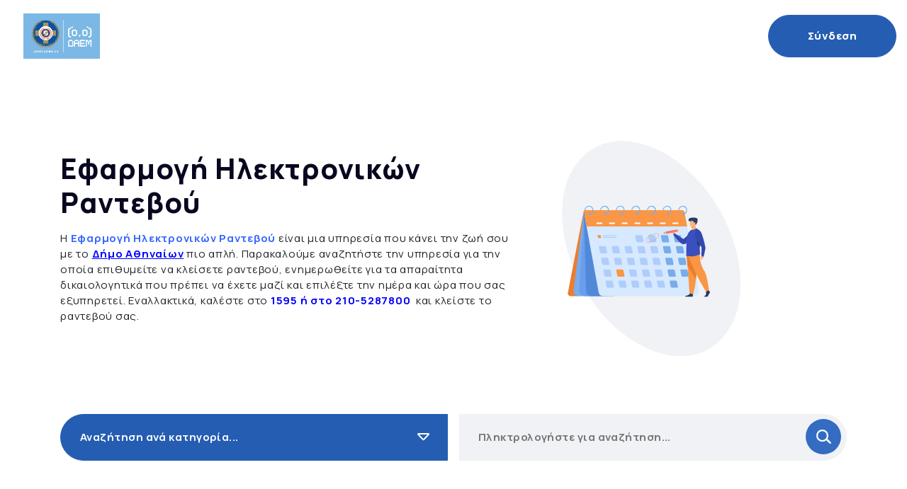

--- FILE ---
content_type: text/html; charset=UTF-8
request_url: https://rantevou.cityofathens.gr/
body_size: 23592
content:
<!DOCTYPE html>
<html lang="el">
<head>
    <meta charset="utf-8">
    <meta http-equiv="X-UA-Compatible" content="IE=edge">
    <title>
                    Αρχική Σελίδα |
                Εφαρμογή Ηλεκτρονικών Ραντεβού Δήμου Αθηναίων
    </title>
    <!-- Tell the browser to be responsive to screen width -->
    <meta name="viewport" content="width=device-width, initial-scale=1">

    <link href="https://fonts.googleapis.com/css2?family=Manrope:wght@200;300;400;500;600;700;800&display=swap"
          rel="stylesheet">

    <link rel="stylesheet" href="/css/vendor.css?id=7d418c2ab91b2af8112b">
    <link rel="stylesheet" href="/css/frontend/main.css?id=ff522b07be5b202eae7e">
</head>
<body>
    <nav id="home-header">
    <div class="header-inner">
        <a href="https://rantevou.cityofathens.gr">
            <div class="logo-container">
                                    <img src="https://rantevou.cityofathens.gr/storage/organization_attachments/63d942032ad32_gr_daem_logo_final_860_jpg.jpg" alt="Δήμος Αθηναίων">
                            </div>
        </a>

        <a id="header-login-btn" class="btn btn-primary" href="https://rantevou.cityofathens.gr/gsis/redirect">
            Σύνδεση
        </a>
    </div>
</nav>

        <div id="frontend-home-page"
         data-organization-logo-url="https://rantevou.cityofathens.gr/storage/organization_attachments/63d942032ad32_gr_daem_logo_final_860_jpg.jpg"></div>

<footer id="footer">
    <div class="container">
        <div class="footer-container">
            <div class="footer-copyright">
                Copyright &copy; 2026 <a href="https://irantevou.gr" target="_blank">iRantevou</a>.
            </div>

            <div class="footer-links">
                <div class="footer-link">
                    <a href="https://rantevou.cityofathens.gr/terms_of_use">
                        Όροι Χρήσης
                    </a>
                </div>

                <div class="footer-link">
                    <a href="https://rantevou.cityofathens.gr/privacy_policy">
                        Πολιτική Απορρήτου
                    </a>
                </div>
            </div>
        </div>
    </div>
</footer>

<script>window.organization = {"id":5,"is_dirty":1,"enable_irantevou_branding":0,"identifier":"athens","name":"\u0394\u03ae\u03bc\u03bf\u03c2 \u0391\u03b8\u03b7\u03bd\u03b1\u03af\u03c9\u03bd","title":"\u0395\u03c6\u03b1\u03c1\u03bc\u03bf\u03b3\u03ae \u0397\u03bb\u03b5\u03ba\u03c4\u03c1\u03bf\u03bd\u03b9\u03ba\u03ce\u03bd \u03a1\u03b1\u03bd\u03c4\u03b5\u03b2\u03bf\u03cd \u0394\u03ae\u03bc\u03bf\u03c5 \u0391\u03b8\u03b7\u03bd\u03b1\u03af\u03c9\u03bd","domain":"rantevou.cityofathens.gr","services_config":"{\"gsis_oauth2_client_id\":\"LOMC3TJ4272\",\"gsis_oauth2_client_secret\":\"RantevouDAthineon2020\"}","home_page_text":"<p>\u0397 <strong><span style=\"color:#3366ff;\">\u0395\u03c6\u03b1\u03c1\u03bc\u03bf\u03b3\u03ae \u0397\u03bb\u03b5\u03ba\u03c4\u03c1\u03bf\u03bd\u03b9\u03ba\u03ce\u03bd \u03a1\u03b1\u03bd\u03c4\u03b5\u03b2\u03bf\u03cd<\/span><\/strong> \u03b5\u03af\u03bd\u03b1\u03b9 \u03bc\u03b9\u03b1 \u03c5\u03c0\u03b7\u03c1\u03b5\u03c3\u03af\u03b1 \u03c0\u03bf\u03c5 \u03ba\u03ac\u03bd\u03b5\u03b9 \u03c4\u03b7\u03bd \u03b6\u03c9\u03ae \u03c3\u03bf\u03c5 \u03bc\u03b5 \u03c4\u03bf <span style=\"text-decoration:underline;color:#0000ff;\"><strong>\u0394\u03ae\u03bc\u03bf \u0391\u03b8\u03b7\u03bd\u03b1\u03af\u03c9\u03bd<\/strong><\/span> \u03c0\u03b9\u03bf \u03b1\u03c0\u03bb\u03ae. \u03a0\u03b1\u03c1\u03b1\u03ba\u03b1\u03bb\u03bf\u03cd\u03bc\u03b5 \u03b1\u03bd\u03b1\u03b6\u03b7\u03c4\u03ae\u03c3\u03c4\u03b5 \u03c4\u03b7\u03bd \u03c5\u03c0\u03b7\u03c1\u03b5\u03c3\u03af\u03b1 \u03b3\u03b9\u03b1 \u03c4\u03b7\u03bd \u03bf\u03c0\u03bf\u03af\u03b1 \u03b5\u03c0\u03b9\u03b8\u03c5\u03bc\u03b5\u03af\u03c4\u03b5 \u03bd\u03b1 \u03ba\u03bb\u03b5\u03af\u03c3\u03b5\u03c4\u03b5 \u03c1\u03b1\u03bd\u03c4\u03b5\u03b2\u03bf\u03cd, \u03b5\u03bd\u03b7\u03bc\u03b5\u03c1\u03c9\u03b8\u03b5\u03af\u03c4\u03b5 \u03b3\u03b9\u03b1 \u03c4\u03b1 \u03b1\u03c0\u03b1\u03c1\u03b1\u03af\u03c4\u03b7\u03c4\u03b1 \u03b4\u03b9\u03ba\u03b1\u03b9\u03bf\u03bb\u03bf\u03b3\u03b7\u03c4\u03b9\u03ba\u03ac \u03c0\u03bf\u03c5 \u03c0\u03c1\u03ad\u03c0\u03b5\u03b9 \u03bd\u03b1 \u03ad\u03c7\u03b5\u03c4\u03b5 \u03bc\u03b1\u03b6\u03af \u03ba\u03b1\u03b9 \u03b5\u03c0\u03b9\u03bb\u03ad\u03be\u03c4\u03b5 \u03c4\u03b7\u03bd \u03b7\u03bc\u03ad\u03c1\u03b1 \u03ba\u03b1\u03b9 \u03ce\u03c1\u03b1 \u03c0\u03bf\u03c5 \u03c3\u03b1\u03c2 \u03b5\u03be\u03c5\u03c0\u03b7\u03c1\u03b5\u03c4\u03b5\u03af. \u0395\u03bd\u03b1\u03bb\u03bb\u03b1\u03ba\u03c4\u03b9\u03ba\u03ac, \u03ba\u03b1\u03bb\u03ad\u03c3\u03c4\u03b5 \u03c3\u03c4\u03bf <span style=\"color:#0000ff;\"><strong>1595 \u03ae \u03c3\u03c4\u03bf 210-5287800 <\/strong>\u00a0<\/span>\u03ba\u03b1\u03b9 \u03ba\u03bb\u03b5\u03af\u03c3\u03c4\u03b5 \u03c4\u03bf \u03c1\u03b1\u03bd\u03c4\u03b5\u03b2\u03bf\u03cd \u03c3\u03b1\u03c2.<\/p>","general_information":null,"agreement_text":null,"terms_of_use":"<p style=\"text-align:justify;\">\u039f<strong> \u0394\u03ae\u03bc\u03bf\u03c2 \u0391\u03b8\u03b7\u03bd\u03b1\u03af\u03c9\u03bd<\/strong> \u03c0\u03c1\u03bf\u03c3\u03c6\u03ad\u03c1\u03b5\u03b9 \u03c0\u03c1\u03bf\u03c2 \u03c7\u03c1\u03ae\u03c3\u03b7 \u03c4\u03b7 \u03b4\u03b9\u03ba\u03c4\u03c5\u03b1\u03ba\u03ae \u03c4\u03bf\u03c5 \u03c0\u03cd\u03bb\u03b7 (\u0394\u03a0) \u03c5\u03c0\u03cc \u03c4\u03bf\u03c5\u03c2 \u03ba\u03ac\u03c4\u03c9\u03b8\u03b9 \u03cc\u03c1\u03bf\u03c5\u03c2 \u03c7\u03c1\u03ae\u03c3\u03b7\u03c2, \u03c4\u03bf\u03c5\u03c2 \u03bf\u03c0\u03bf\u03af\u03bf\u03c5\u03c2 \u03bf \u03b5\u03c0\u03b9\u03c3\u03ba\u03ad\u03c0\u03c4\u03b7\u03c2\/\u03c7\u03c1\u03ae\u03c3\u03c4\u03b7\u03c2 \u03c4\u03b7\u03c2 \u03b4\u03b9\u03ba\u03c4\u03c5\u03b1\u03ba\u03ae\u03c2 \u03c0\u03cd\u03bb\u03b7\u03c2 \u03ba\u03b1\u03bb\u03b5\u03af\u03c4\u03b1\u03b9 \u03bd\u03b1 \u03b4\u03b9\u03b1\u03b2\u03ac\u03c3\u03b5\u03b9 \u03c0\u03c1\u03bf\u03c3\u03b5\u03ba\u03c4\u03b9\u03ba\u03ac \u03ba\u03b1\u03b9 \u03bd\u03b1 \u03c0\u03c1\u03bf\u03b2\u03b5\u03af \u03c3\u03b5 \u03b5\u03c0\u03af\u03c3\u03ba\u03b5\u03c8\u03b7\/\u03c7\u03c1\u03ae\u03c3\u03b7 \u03c4\u03c9\u03bd \u03b9\u03c3\u03c4\u03bf\u03c3\u03b5\u03bb\u03af\u03b4\u03c9\u03bd \/\u03b7\u03bb\u03b5\u03ba\u03c4\u03c1\u03bf\u03bd\u03b9\u03ba\u03ce\u03bd \u03c5\u03c0\u03b7\u03c1\u03b5\u03c3\u03b9\u03ce\u03bd \u03c4\u03bf\u03c5 \u0394\u03ae\u03bc\u03bf\u03c5 \u0391\u03b8\u03b7\u03bd\u03b1\u03af\u03c9\u03bd, \u03bc\u03cc\u03bd\u03bf \u03b5\u03c6\u03cc\u03c3\u03bf\u03bd \u03c4\u03bf\u03c5\u03c2 \u03b1\u03c0\u03bf\u03b4\u03ad\u03c7\u03b5\u03c4\u03b1\u03b9 \u03c0\u03bb\u03ae\u03c1\u03c9\u03c2.<\/p>\n<p style=\"text-align:justify;\">1. \u039f \u0394\u03ae\u03bc\u03bf\u03c2 \u0391\u03b8\u03b7\u03bd\u03b1\u03af\u03c9\u03bd \u03bb\u03b1\u03bc\u03b2\u03ac\u03bd\u03b5\u03b9 \u03cc\u03bb\u03b1 \u03c4\u03b1 \u03b1\u03c0\u03b1\u03c1\u03b1\u03af\u03c4\u03b7\u03c4\u03b1 \u03bc\u03ad\u03c4\u03c1\u03b1 \u03b3\u03b9\u03b1 \u03bd\u03b1 \u03b5\u03be\u03b1\u03c3\u03c6\u03b1\u03bb\u03af\u03c3\u03b5\u03b9 \u03c4\u03b7 \u03c3\u03c9\u03c3\u03c4\u03ae \u03bb\u03b5\u03b9\u03c4\u03bf\u03c5\u03c1\u03b3\u03af\u03b1 \u03c4\u03c9\u03bd \u03b7\u03bb\u03b5\u03ba\u03c4\u03c1\u03bf\u03c4\u03b7\u03bd \u03b1\u03b4\u03c5\u03bd\u03b1\u03bc\u03af\u03b1 \u03c7\u03c1\u03ae\u03c3\u03b7\u03c2 \u03b1\u03c5\u03c4\u03ae\u03c2, \u03b1\u03c0\u03cc \u03ba\u03b1\u03b8\u03c5\u03c3\u03c4\u03b5\u03c1\u03ae\u03c3\u03b5\u03b9\u03c2 \u03ba\u03b1\u03c4\u03ac \u03c4\u03b7 \u03c7\u03c1\u03ae\u03c3\u03b7 \u03b1\u03c5\u03c4\u03ae\u03c2, \u03b1\u03c0\u03cc \u03bb\u03ac\u03b8\u03b7 \u03ae \u03c0\u03b1\u03c1\u03b1\u03bb\u03b5\u03af\u03c8\u03b5\u03b9\u03c2 \u03c3\u03b5 \u03b1\u03c5\u03c4\u03ae, \u03b1\u03c0\u03cc \u03b4\u03b9\u03b1\u03ba\u03bf\u03c0\u03ad\u03c2 \u03c4\u03b7\u03c2 \u03c4\u03b7\u03bb\u03b5\u03c6\u03c9\u03bd\u03b9\u03ba\u03ae\u03c2 \u03b3\u03c1\u03b1\u03bc\u03bc\u03ae\u03c2, \u03b2\u03bb\u03ac\u03b2\u03b5\u03c2 \u03c4\u03bf\u03c5 \u03b4\u03b9\u03ba\u03c4\u03cd\u03bf\u03c5 \u03b7\u03bb\u03b5\u03ba\u03c4\u03c1\u03bf\u03b4\u03cc\u03c4\u03b7\u03c3\u03b7\u03c2 \u03ae \u03b3\u03b9\u03b1 \u03ac\u03bb\u03bb\u03bf\u03c5\u03c2 \u03bb\u03cc\u03b3\u03bf\u03c5\u03c2.<\/p>\n<p style=\"text-align:justify;\">2. \u039f \u03c7\u03c1\u03ae\u03c3\u03c4\u03b7\u03c2 \u03c0\u03bf\u03c5 \u03b5\u03c0\u03b9\u03b8\u03c5\u03bc\u03b5\u03af \u03bd\u03b1 \u03c7\u03c1\u03b7\u03c3\u03b9\u03bc\u03bf\u03c0\u03bf\u03b9\u03ae\u03c3\u03b5\u03b9 \u03c4\u03b9\u03c2 \u03b7\u03bb\u03b5\u03ba\u03c4\u03c1\u03bf\u03bd\u03b9\u03ba\u03ad\u03c2 \u03c5\u03c0\u03b7\u03c1\u03b5\u03c3\u03af\u03b5\u03c2 \u03c4\u03bf\u03c5 \u0394\u03ae\u03bc\u03bf\u03c5 \u0391\u03b8\u03b7\u03bd\u03b1\u03af\u03c9\u03bd, \u03b5\u03af\u03bd\u03b1\u03b9 \u03c5\u03c0\u03b5\u03cd\u03b8\u03c5\u03bd\u03bf\u03c2 \u03b3\u03b9\u03b1 \u03ba\u03bd\u03b9\u03ba\u03ce\u03bd \u03c5\u03c0\u03b7\u03c1\u03b5\u03c3\u03b9\u03ce\u03bd \u03c0\u03bf\u03c5 \u03c0\u03b1\u03c1\u03ad\u03c7\u03b5\u03b9. \u039f \u0394\u03ae\u03bc\u03bf\u03c2 \u0391\u03b8\u03b7\u03bd\u03b1\u03af\u03c9\u03bd \u03b4\u03b5\u03bd \u03b5\u03c5\u03b8\u03cd\u03bd\u03b5\u03c4\u03b1\u03b9 \u03b3\u03b9\u03b1 \u03bf\u03c0\u03bf\u03b9\u03b1\u03b4\u03ae\u03c0\u03bf\u03c4\u03b5 \u03b6\u03b7\u03bc\u03af\u03b1 (\u03ac\u03bc\u03b5\u03c3\u03b7 \u03ae \u03ad\u03bc\u03bc\u03b5\u03c3\u03b7, \u03b8\u03b5\u03c4\u03b9\u03ba\u03ae \u03ae \u03b1\u03c0\u03bf\u03b8\u03b5\u03c4\u03b9\u03ba\u03ae) \u03c0\u03bf\u03c5 \u03c4\u03c5\u03c7\u03cc\u03bd \u03b8\u03b1 \u03c5\u03c0\u03bf\u03c3\u03c4\u03b5\u03af \u03bf \u03c7\u03c1\u03ae\u03c3\u03c4\u03b7\u03c2 \u03c4\u03b7\u03c2 \u03b4\u03b9\u03ba\u03c4\u03c5\u03b1\u03ba\u03ae\u03c2 \u03c0\u03cd\u03bb\u03b7\u03c2 \u03b1\u03c0\u03cc \u03c4\u03b7 \u03c7\u03c1\u03ae\u03c3\u03b7 \u03ae \u03ba\u03ac\u03b8\u03b5 \u03c5\u03c0\u03bf\u03b2\u03bf\u03bb\u03ae \u03b4\u03ae\u03bb\u03c9\u03c3\u03b7\u03c2 \u03ae \u03c3\u03c4\u03bf\u03b9\u03c7\u03b5\u03af\u03c9\u03bd \u03c0\u03bf\u03c5 \u03c0\u03c1\u03b1\u03b3\u03bc\u03b1\u03c4\u03bf\u03c0\u03bf\u03b9\u03b5\u03af\u03c4\u03b1\u03b9 \u03bc\u03b5 \u03c7\u03c1\u03ae\u03c3\u03b7 \u03c4\u03c9\u03bd \u03c0\u03c1\u03bf\u03c3\u03c9\u03c0\u03b9\u03ba\u03ce\u03bd \u03ba\u03c9\u03b4\u03b9\u03ba\u03ce\u03bd (\u03ba\u03c9\u03b4\u03b9\u03ba\u03cc\u03c2 \u03c7\u03c1\u03ae\u03c3\u03c4\u03b7 \u03ba\u03b1\u03b9 \u03c3\u03c5\u03bd\u03b8\u03b7\u03bc\u03b1\u03c4\u03b9\u03ba\u03ae \u03bb\u03ad\u03be\u03b7) \u03c4\u03bf\u03c5. \u0397 \u03b5\u03c5\u03b8\u03cd\u03bd\u03b7 \u03b1\u03c5\u03c4\u03ae \u03c5\u03c6\u03af\u03c3\u03c4\u03b1\u03c4\u03b1\u03b9 \u03b1\u03ba\u03cc\u03bc\u03b1 \u03ba\u03b1\u03b9 \u03b5\u03ac\u03bd \u03bf \u03c7\u03c1\u03ae\u03c3\u03c4\u03b7\u03c2 \u03b1\u03c0\u03bf\u03c6\u03b1\u03c3\u03af\u03c3\u03b5\u03b9, \u03bc\u03b5 \u03b4\u03b9\u03ba\u03ae \u03c4\u03bf\u03c5 \u03b5\u03bb\u03b5\u03cd\u03b8\u03b5\u03c1\u03b7 \u03b5\u03c0\u03b9\u03bb\u03bf\u03b3\u03ae, \u03bd\u03b1 \u03b3\u03bd\u03c9\u03c3\u03c4\u03bf\u03c0\u03bf\u03b9\u03ae\u03c3\u03b5\u03b9 \u03c4\u03bf\u03c5\u03c2 \u03c0\u03c1\u03bf\u03c3\u03c9\u03c0\u03b9\u03ba\u03bf\u03cd\u03c2 \u03ba\u03c9\u03b4\u03b9\u03ba\u03bf\u03cd\u03c2 \u03c4\u03bf\u03c5 \u03c3\u03b5 \u03c4\u03c1\u03af\u03c4\u03bf \u03c0\u03c1\u03cc\u03c3\u03c9\u03c0\u03bf \u03c0\u03bf\u03c5 \u03c7\u03c1\u03b7\u03c3\u03b9\u03bc\u03bf\u03c0\u03bf\u03b9\u03b5\u03af \u03ba\u03ac\u03c0\u03bf\u03b9\u03b1 \u03b7\u03bb\u03b5\u03ba\u03c4\u03c1\u03bf\u03bd\u03b9\u03ba\u03ae \u03c5\u03c0\u03b7\u03c1\u03b5\u03c3\u03af\u03b1 \u03b3\u03b9\u03b1 \u03bb\u03bf\u03b3\u03b1\u03c1\u03b9\u03b1\u03c3\u03bc\u03cc \u03c4\u03bf\u03c5.<\/p>\n<p style=\"text-align:justify;\">3. \u039f \u03c7\u03c1\u03ae\u03c3\u03c4\u03b7\u03c2 \u03c0\u03bf\u03c5 \u03b5\u03c0\u03b9\u03b8\u03c5\u03bc\u03b5\u03af \u03bd\u03b1 \u03c7\u03c1\u03b7\u03c3\u03b9\u03bc\u03bf\u03c0\u03bf\u03b9\u03ae\u03c3\u03b5\u03b9 \u03c4\u03b9\u03c2 \u03b7\u03bb\u03b5\u03ba\u03c4\u03c1\u03bf\u03bd\u03b9\u03ba\u03ad\u03c2 \u03c5\u03c0\u03b7\u03c1\u03b5\u03c3\u03af\u03b5\u03c2 \u03c4\u03bf\u03c5 \u0394\u03ae\u03bc\u03bf\u03c5 \u0391\u03b8\u03b7\u03bd\u03b1\u03af\u03c9\u03bd, \u03bf\u03c6\u03b5\u03af\u03bb\u03b5\u03b9 \u03bd\u03b1 \u03c0\u03b1\u03c1\u03ad\u03c7\u03b5\u03b9 \u03b1\u03bb\u03b7\u03b8\u03b5\u03af\u03c2, \u03b1\u03ba\u03c1\u03b9\u03b2\u03b5\u03af\u03c2, \u03ad\u03b3\u03ba\u03c5\u03c1\u03b5\u03c2 \u03ba\u03b1\u03b9 \u03c0\u03bb\u03ae\u03c1\u03b5\u03b9\u03c2 \u03c0\u03bb\u03b7\u03c1\u03bf\u03c6\u03bf\u03c1\u03af\u03b5\u03c2 \u03c3\u03c7\u03b5\u03c4\u03b9\u03ba\u03ac \u03bc\u03b5 \u03c4\u03b1 \u03c3\u03c4\u03bf\u03b9\u03c7\u03b5\u03af\u03b1 \u03c0\u03bf\u03c5 \u03c5\u03c0\u03bf\u03b2\u03ac\u03bb\u03bb\u03b5\u03b9 \u03c4\u03cc\u03c3\u03bf \u03ba\u03b1\u03c4\u03ac \u03c4\u03b7\u03bd \u03b1\u03af\u03c4\u03b7\u03c3\u03b7 \u03b5\u03b3\u03b3\u03c1\u03b1\u03c6\u03ae\u03c2 \u03c4\u03bf\u03c5 \u03cc\u03c3\u03bf \u03ba\u03b1\u03b9 \u03ba\u03b1\u03c4\u03ac \u03c4\u03b7 \u03c7\u03c1\u03ae\u03c3\u03b7 \u03c4\u03c9\u03bd \u03b7\u03bb\u03b5\u03ba\u03c4\u03c1\u03bf\u03bd\u03b9\u03ba\u03ce\u03bd \u03c5\u03c0\u03b7\u03c1\u03b5\u03c3\u03b9\u03ce\u03bd \u03c4\u03bf\u03c5 \u0394\u03ae\u03bc\u03bf\u03c5 \u0391\u03b8\u03b7\u03bd\u03b1\u03af\u03c9\u03bd.<\/p>\n<p style=\"text-align:justify;\">4. \u038c\u03bb\u03b1 \u03c4\u03b1 \u03c3\u03c4\u03bf\u03b9\u03c7\u03b5\u03af\u03b1 \u03c0\u03bf\u03c5 \u03c0\u03b1\u03c1\u03ad\u03c7\u03b5\u03b9 \u03bf \u03c7\u03c1\u03ae\u03c3\u03c4\u03b7\u03c2 \u03c4\u03b7\u03c2 \u03b4\u03b9\u03ba\u03c4\u03c5\u03b1\u03ba\u03ae\u03c2 \u03c0\u03cd\u03bb\u03b7\u03c2 \u03c4\u03bf\u03c5 \u0394\u03ae\u03bc\u03bf\u03c5 \u0391\u03b8\u03b7\u03bd\u03b1\u03af\u03c9\u03bd \u03b4\u03b5\u03bd \u03c7\u03c1\u03b7\u03c3\u03b9\u03bc\u03bf\u03c0\u03bf\u03b9\u03bf\u03cd\u03bd\u03c4\u03b1\u03b9 \u03b3\u03b9\u03b1 \u03ac\u03bb\u03bb\u03bf \u03c3\u03ba\u03bf\u03c0\u03cc \u03c0\u03ad\u03c1\u03b1\u03bd \u03b1\u03c5\u03c4\u03bf\u03cd \u03c0\u03bf\u03c5 \u03c0\u03b5\u03c1\u03b9\u03b3\u03c1\u03ac\u03c6\u03b5\u03b9 \u03b7 \u03c3\u03c5\u03b3\u03ba\u03b5\u03ba\u03c1\u03b9\u03bc\u03ad\u03bd\u03b7 \u03b9\u03c3\u03c4\u03bf\u03c3\u03b5\u03bb\u03af\u03b4\u03b1\/\u03b7\u03bb\u03b5\u03ba\u03c4\u03c1\u03bf\u03bd\u03b9\u03ba\u03ae \u03c5\u03c0\u03b7\u03c1\u03b5\u03c3\u03af\u03b1. \u0397 \u03b1\u03ba\u03c1\u03af\u03b2\u03b5\u03b9\u03b1 \u03c4\u03c9\u03bd \u03c3\u03c4\u03bf\u03b9\u03c7\u03b5\u03af\u03c9\u03bd \u03c0\u03bf\u03c5 \u03c5\u03c0\u03bf\u03b2\u03ac\u03bb\u03bb\u03b5\u03b9 \u03bf \u03c7\u03c1\u03ae\u03c3\u03c4\u03b7\u03c2 \u03b5\u03af\u03bd\u03b1\u03b9 \u03b5\u03c5\u03b8\u03cd\u03bd\u03b7 \u03c4\u03bf\u03c5 \u03b9\u03b4\u03af\u03bf\u03c5 \u03ba\u03b1\u03b9 \u03bf\u03c0\u03bf\u03b9\u03b1\u03b4\u03ae\u03c0\u03bf\u03c4\u03b5 \u03b6\u03b7\u03bc\u03af\u03b1 \u03ac\u03bc\u03b5\u03c3\u03b7 \u03ae \u03ad\u03bc\u03bc\u03b5\u03c3\u03b7, \u03b8\u03b5\u03c4\u03b9\u03ba\u03ae \u03ae \u03b1\u03c0\u03bf\u03b8\u03b5\u03c4\u03b9\u03ba\u03ae) \u03c0\u03c1\u03bf\u03ad\u03c1\u03c7\u03b5\u03c4\u03b1\u03b9 \u03b1\u03c0\u03cc \u03c5\u03c0\u03bf\u03b2\u03bf\u03bb\u03ae \u03b1\u03bd\u03b1\u03ba\u03c1\u03b9\u03b2\u03ce\u03bd \u03c3\u03c4\u03bf\u03b9\u03c7\u03b5\u03af\u03c9\u03bd \u03b2\u03b1\u03c1\u03cd\u03bd\u03b5\u03b9 \u03c4\u03bf\u03bd \u03af\u03b4\u03b9\u03bf \u03c4\u03bf \u03c7\u03c1\u03ae\u03c3\u03c4\u03b7 \u03ba\u03b1\u03b9 \u03c3\u03b5 \u03ba\u03b1\u03bc\u03af\u03b1 \u03c0\u03b5\u03c1\u03af\u03c0\u03c4\u03c9\u03c3\u03b7 \u03c4\u03bf \u0394\u03ae\u03bc\u03bf \u0391\u03b8\u03b7\u03bd\u03b1\u03af\u03c9\u03bd.<\/p>\n<p style=\"text-align:justify;\">5. \u039f \u0394\u03ae\u03bc\u03bf\u03c2 \u0391\u03b8\u03b7\u03bd\u03b1\u03af\u03c9\u03bd \u03bc\u03c0\u03bf\u03c1\u03b5\u03af \u03bd\u03b1 \u03c3\u03c5\u03b3\u03ba\u03b5\u03bd\u03c4\u03c1\u03ce\u03bd\u03b5\u03b9 \u03c3\u03c4\u03bf\u03b9\u03c7\u03b5\u03af\u03b1 \u03b1\u03bd\u03b1\u03b3\u03bd\u03ce\u03c1\u03b9\u03c3\u03b7\u03c2 \u03c4\u03c9\u03bd \u03b5\u03c0\u03b9\u03c3\u03ba\u03b5\u03c0\u03c4\u03ce\u03bd\/\u03c7\u03c1\u03b7\u03c3\u03c4\u03ce\u03bd \u03c4\u03bf\u03c5 \u03b4\u03b9\u03ba\u03c4\u03c5\u03b1\u03ba\u03bf\u03cd \u03c4\u03cc\u03c0\u03bf\u03c5, \u03c7\u03c1\u03b7\u03c3\u03b9\u03bc\u03bf\u03c0\u03bf\u03b9\u03ce\u03bd\u03c4\u03b1\u03c2 \u03b1\u03bd\u03c4\u03af\u03c3\u03c4\u03bf\u03b9\u03c7\u03b5\u03c2 \u03c4\u03b5\u03c7\u03bd\u03bf\u03bb\u03bf\u03b3\u03af\u03b5\u03c2, \u03cc\u03c0\u03c9\u03c2 cookies \u03ae\/\u03ba\u03b1\u03b9 \u03c4\u03b7\u03bd \u03c0\u03b1\u03c1\u03b1\u03ba\u03bf\u03bb\u03bf\u03cd\u03b8\u03b7\u03c3\u03b7 \u03b4\u03b9\u03b5\u03c5\u03b8\u03cd\u03bd\u03c3\u03b5\u03c9\u03bd \u03a0\u03c1\u03c9\u03c4\u03bf\u03ba\u03cc\u03bb\u03bb\u03bf\u03c5 Internet (IP). \u03a4\u03b1 cookies \u03b5\u03af\u03bd\u03b1\u03b9 \u03bc\u03b9\u03ba\u03c1\u03ac \u03b1\u03c1\u03c7\u03b5\u03af\u03b1 \u03ba\u03b5\u03b9\u03bc\u03ad\u03bd\u03bf\u03c5 \u03c0\u03bf\u03c5 \u03b1\u03c0\u03bf\u03b8\u03b7\u03ba\u03b5\u03cd\u03bf\u03bd\u03c4\u03b1\u03b9 \u03c3\u03c4\u03bf \u03c3\u03ba\u03bb\u03b7\u03c1\u03cc \u03b4\u03af\u03c3\u03ba\u03bf \u03ba\u03ac\u03b8\u03b5 \u03b5\u03c0\u03b9\u03c3\u03ba\u03ad\u03c0\u03c4\u03b7\/ \u03c7\u03c1\u03ae\u03c3\u03c4\u03b7 \u03ba\u03b1\u03b9 \u03c0\u03b5\u03c1\u03b9\u03bb\u03b1\u03bc\u03b2\u03ac\u03bd\u03bf\u03c5\u03bd \u03bc\u03b7 \u03c0\u03c1\u03bf\u03c3\u03c9\u03c0\u03b9\u03ba\u03ac \u03c3\u03c4\u03bf\u03b9\u03c7\u03b5\u03af\u03b1 \u03b1\u03bd\u03b1\u03b3\u03bd\u03ce\u03c1\u03b9\u03c3\u03b7\u03c2 \u03c4\u03c9\u03bd \u03c7\u03c1\u03b7\u03c3\u03c4\u03ce\u03bd \u03c4\u03bf\u03c5 \u03b4\u03b9\u03b1\u03b4\u03b9\u03ba\u03c4\u03c5\u03b1\u03ba\u03bf\u03cd \u03c4\u03cc\u03c0\u03bf\u03c5 \u03ba\u03b1\u03b9 \u03b4\u03b5\u03bd \u03bb\u03b1\u03bc\u03b2\u03ac\u03bd\u03bf\u03c5\u03bd \u03b3\u03bd\u03ce\u03c3\u03b7 \u03bf\u03b9\u03bf\u03c5\u03b4\u03ae\u03c0\u03bf\u03c4\u03b5 \u03b5\u03b3\u03b3\u03c1\u03ac\u03c6\u03bf\u03c5 \u03ae \u03b1\u03c1\u03c7\u03b5\u03af\u03bf\u03c5 \u03c4\u03bf\u03c5 \u03c5\u03c0\u03bf\u03bb\u03bf\u03b3\u03b9\u03c3\u03c4\u03ae \u03c4\u03bf\u03c5. \u03a7\u03c1\u03b7\u03c3\u03b9\u03bc\u03bf\u03c0\u03bf\u03b9\u03bf\u03cd\u03bd\u03c4\u03b1\u03b9 \u03b3\u03b9\u03b1 \u03c4\u03b7 \u03b4\u03b9\u03b5\u03c5\u03ba\u03cc\u03bb\u03c5\u03bd\u03c3\u03b7 \u03c0\u03c1\u03cc\u03c3\u03b2\u03b1\u03c3\u03b7\u03c2 \u03c4\u03bf\u03c5 \u03b5\u03c0\u03b9\u03c3\u03ba\u03ad\u03c0\u03c4\u03b7 \/\u03c7\u03c1\u03ae\u03c3\u03c4\u03b7 \u03cc\u03c3\u03bf\u03bd \u03b1\u03c6\u03bf\u03c1\u03ac \u03c3\u03c4\u03b7 \u03c7\u03c1\u03b7\u03c3\u03b9\u03bc\u03bf\u03c0\u03bf\u03af\u03b7\u03c3\u03b7 \u03c3\u03c5\u03b3\u03ba\u03b5\u03ba\u03c1\u03b9\u03bc\u03ad\u03bd\u03c9\u03bd \u03c5\u03c0\u03b7\u03c1\u03b5\u03c3\u03b9\u03ce\u03bd \u03ae \/\u03ba\u03b1\u03b9 \u03c3\u03b5\u03bb\u03af\u03b4\u03c9\u03bd \u03c4\u03bf\u03c5 \u03b4\u03b9\u03ba\u03c4\u03c5\u03b1\u03ba\u03bf\u03cd \u03c4\u03cc\u03c0\u03bf\u03c5, \u03b3\u03b9\u03b1 \u03c3\u03c4\u03b1\u03c4\u03b9\u03c3\u03c4\u03b9\u03ba\u03bf\u03cd\u03c2 \u03bb\u03cc\u03b3\u03bf\u03c5\u03c2 \u03ba\u03b1\u03b9 \u03c0\u03c1\u03bf\u03ba\u03b5\u03b9\u03bc\u03ad\u03bd\u03bf\u03c5 \u03bd\u03b1 \u03ba\u03b1\u03b8\u03bf\u03c1\u03af\u03b6\u03bf\u03bd\u03c4\u03b1\u03b9 \u03bf\u03b9 \u03c0\u03b5\u03c1\u03b9\u03bf\u03c7\u03ad\u03c2 \u03bf\u03b9 \u03bf\u03c0\u03bf\u03af\u03b5\u03c2 \u03b5\u03af\u03bd\u03b1\u03b9 \u03c7\u03c1\u03ae\u03c3\u03b9\u03bc\u03b5\u03c2 \u03ae \u03b4\u03b7\u03bc\u03bf\u03c6\u03b9\u03bb\u03b5\u03af\u03c2, \u03ba\u03b1\u03b8\u03ce\u03c2 \u03ba\u03b1\u03b9 \u03b3\u03b9\u03b1 \u03bd\u03b1 \u03b5\u03ba\u03c4\u03b9\u03bc\u03ac\u03c4\u03b1\u03b9 \u03b7 \u03b1\u03c0\u03bf\u03c4\u03b5\u03bb\u03b5\u03c3\u03bc\u03b1\u03c4\u03b9\u03ba\u03cc\u03c4\u03b7\u03c4\u03b1 \u03c4\u03b7\u03c2 \u03b9\u03c3\u03c4\u03bf\u03c3\u03b5\u03bb\u03af\u03b4\u03b1\u03c2 \u03ba\u03b1\u03b9 \u03bd\u03b1 \u03b2\u03b5\u03bb\u03c4\u03b9\u03c9\u03b8\u03bf\u03cd\u03bd \u03bf\u03b9 \u03b5\u03c0\u03b9\u03b4\u03cc\u03c3\u03b5\u03b9\u03c2 \u03c4\u03bf\u03c5 \u03b4\u03b9\u03ba\u03c4\u03c5\u03b1\u03ba\u03bf\u03cd \u03c4\u03cc\u03c0\u03bf\u03c5. \u039f \u03b5\u03c0\u03b9\u03c3\u03ba\u03ad\u03c0\u03c4\u03b7\u03c2\/\u03c7\u03c1\u03ae\u03c3\u03c4\u03b7\u03c2 \u03c4\u03bf\u03c5 \u03b4\u03b9\u03ba\u03c4\u03c5\u03b1\u03ba\u03bf\u03cd \u03c4\u03cc\u03c0\u03bf\u03c5 \u03bc\u03c0\u03bf\u03c1\u03b5\u03af \u03bd\u03b1 \u03c1\u03c5\u03b8\u03bc\u03af\u03c3\u03b5\u03b9 \u03c4\u03bf \u03c0\u03c1\u03cc\u03b3\u03c1\u03b1\u03bc\u03bc\u03b1 \u03c4\u03bf\u03c5 \u03b3\u03b9\u03b1 \u03c0\u03bb\u03bf\u03ae\u03b3\u03b7\u03c3\u03b7 \u03c3\u03c4\u03bf \u0394\u03b9\u03b1\u03b4\u03af\u03ba\u03c4\u03c5\u03bf \u03ba\u03b1\u03c4\u03ac \u03c4\u03ad\u03c4\u03bf\u03b9\u03bf \u03c4\u03c1\u03cc\u03c0\u03bf \u03ce\u03c3\u03c4\u03b5 \u03b5\u03af\u03c4\u03b5 \u03bd\u03b1 \u03c4\u03bf\u03bd \u03c0\u03c1\u03bf\u03b5\u03b9\u03b4\u03bf\u03c0\u03bf\u03b9\u03b5\u03af \u03b3\u03b9\u03b1 \u03c4\u03b7 \u03c7\u03c1\u03ae\u03c3\u03b7 \u03c4\u03c9\u03bd \"cookies\" \u03c3\u03b5 \u03c3\u03c5\u03b3\u03ba\u03b5\u03ba\u03c1\u03b9\u03bc\u03ad\u03bd\u03b5\u03c2 \u03c5\u03c0\u03b7\u03c1\u03b5\u03c3\u03af\u03b5\u03c2 \u03b5\u03af\u03c4\u03b5 \u03bd\u03b1 \u03bc\u03b7\u03bd \u03b5\u03c0\u03b9\u03c4\u03c1\u03ad\u03c0\u03b5\u03b9 \u03c4\u03b7\u03bd \u03b1\u03c0\u03bf\u03b4\u03bf\u03c7\u03ae \u03c4\u03b7\u03c2 \u03c7\u03c1\u03ae\u03c3\u03b7\u03c2 \"cookies\" \u03c3\u03b5 \u03ba\u03b1\u03bc\u03af\u03b1 \u03c0\u03b5\u03c1\u03af\u03c0\u03c4\u03c9\u03c3\u03b7. \u03a3\u03b7\u03bc\u03b5\u03b9\u03ce\u03bd\u03b5\u03c4\u03b1\u03b9 \u03cc\u03c4\u03b9 \u03c3\u03b5 \u03c0\u03b5\u03c1\u03af\u03c0\u03c4\u03c9\u03c3\u03b7 \u03c0\u03bf\u03c5 \u03bf \u03c7\u03c1\u03ae\u03c3\u03c4\u03b7\u03c2\/\u03b5\u03c0\u03b9\u03c3\u03ba\u03ad\u03c0\u03c4\u03b7\u03c2 \u03c4\u03c9\u03bd \u03c3\u03c5\u03b3\u03ba\u03b5\u03ba\u03c1\u03b9\u03bc\u03ad\u03bd\u03c9\u03bd \u03c5\u03c0\u03b7\u03c1\u03b5\u03c3\u03b9\u03ce\u03bd \u03ba\u03b1\u03b9 \u03c3\u03b5\u03bb\u03af\u03b4\u03c9\u03bd \u03b4\u03b5\u03bd \u03b5\u03c0\u03b9\u03b8\u03c5\u03bc\u03b5\u03af \u03c4\u03b7\u03bd \u03c7\u03c1\u03ae\u03c3\u03b7 \"cookies\" \u03b3\u03b9\u03b1 \u03c4\u03b7\u03bd \u03b1\u03bd\u03b1\u03b3\u03bd\u03ce\u03c1\u03b9\u03c3\u03ae \u03c4\u03bf\u03c5 \u03b5\u03bd\u03b4\u03ad\u03c7\u03b5\u03c4\u03b1\u03b9 \u03bd\u03b1 \u03ad\u03c7\u03b5\u03b9 \u03c0\u03b5\u03c1\u03b9\u03bf\u03c1\u03b9\u03c3\u03bc\u03ad\u03bd\u03b7 \u03c0\u03c1\u03cc\u03c3\u03b2\u03b1\u03c3\u03b7 \u03c3\u03b5 \u03bc\u03b5\u03c1\u03b9\u03ba\u03ad\u03c2 \u03b1\u03c0\u03cc \u03c4\u03b9\u03c2 \u03c5\u03c0\u03b7\u03c1\u03b5\u03c3\u03af\u03b5\u03c2, \u03c7\u03c1\u03ae\u03c3\u03b5\u03b9\u03c2 \u03ae \u03bb\u03b5\u03b9\u03c4\u03bf\u03c5\u03c1\u03b3\u03af\u03b5\u03c2 \u03c0\u03bf\u03c5 \u03c0\u03b1\u03c1\u03ad\u03c7\u03bf\u03bd\u03c4\u03b1\u03b9 \u03b1\u03c0\u03cc \u03c4\u03bf\u03bd \u03b4\u03b9\u03b1\u03b4\u03b9\u03ba\u03c4\u03c5\u03b1\u03ba\u03cc \u03c4\u03cc\u03c0\u03bf \u03c4\u03bf\u03c5 \u0394\u03ae\u03bc\u03bf\u03c5 \u0391\u03b8\u03b7\u03bd\u03b1\u03af\u03c9\u03bd.<\/p>\n<p style=\"text-align:justify;\">6. \u0397 \u0394\u03a0 \u03c0\u03b1\u03c1\u03ad\u03c7\u03b5\u03b9 \u03c4\u03b7 \u03b4\u03c5\u03bd\u03b1\u03c4\u03cc\u03c4\u03b7\u03c4\u03b1 \u03c0\u03c1\u03cc\u03c3\u03b2\u03b1\u03c3\u03b7\u03c2 \u03c3\u03b5 \u03b4\u03b9\u03ba\u03c4\u03c5\u03b1\u03ba\u03bf\u03cd\u03c2 \u03c4\u03cc\u03c0\u03bf\u03c5\u03c2 \u03c4\u03c1\u03af\u03c4\u03c9\u03bd \u03bc\u03ad\u03c3\u03b1 \u03b1\u03c0\u03cc \u03ba\u03b1\u03c4\u03ac\u03bb\u03bb\u03b7\u03bb\u03bf\u03c5\u03c2 \u03c3\u03c5\u03bd\u03b4\u03ad\u03c3\u03bc\u03bf\u03c5\u03c2 (links). \u039f\u03b9 \u03b5\u03bd \u03bb\u03cc\u03b3\u03c9 \u03c3\u03cd\u03bd\u03b4\u03b5\u03c3\u03bc\u03bf\u03b9 \u03ad\u03c7\u03bf\u03c5\u03bd \u03c4\u03bf\u03c0\u03bf\u03b8\u03b5\u03c4\u03b7\u03b8\u03b5\u03af \u03b1\u03c0\u03bf\u03ba\u03bb\u03b5\u03b9\u03c3\u03c4\u03b9\u03ba\u03ac \u03b3\u03b9\u03b1 \u03c4\u03b7 \u03b4\u03b9\u03b5\u03c5\u03ba\u03cc\u03bb\u03c5\u03bd\u03c3\u03b7 \u03c4\u03c9\u03bd \u03b5\u03c0\u03b9\u03c3\u03ba\u03b5\u03c0\u03c4\u03ce\u03bd\/ \u03c7\u03c1\u03b7\u03c3\u03c4\u03ce\u03bd \u03c4\u03b7\u03c2 \u0394\u03a0, \u03b5\u03bd\u03ce \u03bf\u03b9 \u03b4\u03b9\u03ba\u03c4\u03c5\u03b1\u03ba\u03bf\u03af \u03c4\u03cc\u03c0\u03bf\u03b9 \u03c3\u03c4\u03bf\u03c5\u03c2 \u03bf\u03c0\u03bf\u03af\u03bf\u03c5\u03c2 \u03c0\u03b1\u03c1\u03b1\u03c0\u03ad\u03bc\u03c0\u03bf\u03c5\u03bd \u03c5\u03c0\u03cc\u03ba\u03b5\u03b9\u03c4\u03b1\u03b9 \u03c3\u03c4\u03bf\u03c5\u03c2 \u03b1\u03bd\u03c4\u03af\u03c3\u03c4\u03bf\u03b9\u03c7\u03bf\u03c5\u03c2, \u03c4\u03c9\u03bd \u03b4\u03b9\u03ba\u03c4\u03c5\u03b1\u03ba\u03ce\u03bd \u03b1\u03c5\u03c4\u03ce\u03bd \u03c4\u03cc\u03c0\u03c9\u03bd, \u03cc\u03c1\u03bf\u03c5\u03c2 \u03c7\u03c1\u03ae\u03c3\u03b7\u03c2. \u0397 \u03c4\u03bf\u03c0\u03bf\u03b8\u03ad\u03c4\u03b7\u03c3\u03b7 \u03c4\u03c9\u03bd \u03c3\u03c5\u03bd\u03b4\u03ad\u03c3\u03bc\u03c9\u03bd \u03b4\u03b5\u03bd \u03b1\u03c0\u03bf\u03c4\u03b5\u03bb\u03b5\u03af \u03ad\u03bd\u03b4\u03b5\u03b9\u03be\u03b7 \u03ad\u03b3\u03ba\u03c1\u03b9\u03c3\u03b7\u03c2 \u03ae \u03b1\u03c0\u03bf\u03b4\u03bf\u03c7\u03ae\u03c2 \u03c4\u03bf\u03c5 \u03c0\u03b5\u03c1\u03b9\u03b5\u03c7\u03bf\u03bc\u03ad\u03bd\u03bf\u03c5 \u03c4\u03c9\u03bd \u03b1\u03bd\u03c4\u03af\u03c3\u03c4\u03bf\u03b9\u03c7\u03c9\u03bd \u03b4\u03b9\u03ba\u03c4\u03c5\u03b1\u03ba\u03ce\u03bd \u03c4\u03cc\u03c0\u03c9\u03bd \u03b1\u03c0\u03cc \u03c4\u03bf\u03bd \u03b4\u03b9\u03b1\u03c7\u03b5\u03b9\u03c1\u03b9\u03c3\u03c4\u03ae \u03c4\u03b7\u03c2 \u0394\u03a0, \u03bf \u03bf\u03c0\u03bf\u03af\u03bf\u03c2 \u03b4\u03b5\u03bd \u03c6\u03ad\u03c1\u03b5\u03b9 \u03ba\u03b1\u03bc\u03af\u03b1 \u03b5\u03c5\u03b8\u03cd\u03bd\u03b7 \u03b3\u03b9\u03b1 \u03c4\u03bf \u03c0\u03b5\u03c1\u03b9\u03b5\u03c7\u03cc\u03bc\u03b5\u03bd\u03bf \u03c4\u03bf\u03c5\u03c2 \u03bf\u03cd\u03c4\u03b5 \u03b3\u03b9\u03b1 \u03c4\u03b9\u03c2 \u03c0\u03c1\u03b1\u03ba\u03c4\u03b9\u03ba\u03ad\u03c2 \u03c0\u03c1\u03bf\u03c3\u03c4\u03b1\u03c3\u03af\u03b1\u03c2 \u03b1\u03c0\u03bf\u03c1\u03c1\u03ae\u03c4\u03bf\u03c5 \u03ae \u03c4\u03b7\u03bd \u03b1\u03ba\u03c1\u03af\u03b2\u03b5\u03b9\u03b1 \u03c4\u03c9\u03bd \u03c5\u03bb\u03b9\u03ba\u03ce\u03bd \u03c0\u03bf\u03c5 \u03c5\u03c0\u03ac\u03c1\u03c7\u03bf\u03c5\u03bd \u03c3\u03b5 \u03b1\u03c5\u03c4\u03bf\u03cd\u03c2. \u0395\u03ac\u03bd \u03bf \u03b5\u03c0\u03b9\u03c3\u03ba\u03ad\u03c0\u03c4\u03b7\u03c2\/ \u03c7\u03c1\u03ae\u03c3\u03c4\u03b7\u03c2 \u03c4\u03b7\u03c2 \u0394\u03a0 \u03b1\u03c0\u03bf\u03c6\u03b1\u03c3\u03af\u03c3\u03b5\u03b9 \u03bd\u03b1 \u03c7\u03c1\u03b7\u03c3\u03b9\u03bc\u03bf\u03c0\u03bf\u03b9\u03ae\u03c3\u03b5\u03b9, \u03b4\u03b9\u03b1\u03bc\u03ad\u03c3\u03bf\u03c5 \u03c4\u03c9\u03bd \u03c3\u03c5\u03bd\u03b4\u03ad\u03c3\u03bc\u03c9\u03bd \u03c4\u03b7\u03c2, \u03ba\u03ac\u03c0\u03bf\u03b9\u03bf\u03bd \u03b1\u03c0\u03cc \u03c4\u03bf\u03c5\u03c2 \u03b4\u03b9\u03ba\u03c4\u03c5\u03b1\u03ba\u03bf\u03cd\u03c2 \u03c4\u03cc\u03c0\u03bf\u03c5\u03c2 \u03c4\u03c1\u03af\u03c4\u03c9\u03bd, \u03b1\u03c0\u03bf\u03b4\u03ad\u03c7\u03b5\u03c4\u03b1\u03b9 \u03cc\u03c4\u03b9 \u03c0\u03c1\u03ac\u03c4\u03c4\u03b5\u03b9 \u03c4\u03bf\u03cd\u03c4\u03bf \u03bc\u03b5 \u03b4\u03b9\u03ba\u03ae \u03c4\u03bf\u03c5 \u03b5\u03c5\u03b8\u03cd\u03bd\u03b7.<\/p>\n<p style=\"text-align:justify;\">7. \u038c\u03bb\u03bf \u03c4\u03bf \u03c0\u03b5\u03c1\u03b9\u03b5\u03c7\u03cc\u03bc\u03b5\u03bd\u03bf \u03c4\u03b7\u03c2 \u0394\u03a0, \u03b5\u03ba\u03c4\u03cc\u03c2 \u03c4\u03c9\u03bd \u03c1\u03b7\u03c4\u03ac \u03b1\u03bd\u03b1\u03c6\u03b5\u03c1\u03cc\u03bc\u03b5\u03bd\u03c9\u03bd \u03b5\u03be\u03b1\u03b9\u03c1\u03ad\u03c3\u03b5\u03c9\u03bd (\u03c0\u03bd\u03b5\u03c5\u03bc\u03b1\u03c4\u03b9\u03ba\u03ac \u03b4\u03b9\u03ba\u03b1\u03b9\u03ce\u03bc\u03b1\u03c4\u03b1 \u03c4\u03c1\u03af\u03c4\u03c9\u03bd), \u03c0\u03bf\u03c5 - \u03b5\u03bd\u03b4\u03b5\u03b9\u03ba\u03c4\u03b9\u03ba\u03ac - \u03c0\u03b5\u03c1\u03b9\u03bb\u03b1\u03bc\u03b2\u03ac\u03bd\u03b5\u03b9 \u03ba\u03b5\u03af\u03bc\u03b5\u03bd\u03b1, \u03b3\u03c1\u03b1\u03c6\u03b9\u03ba\u03ac, \u03b5\u03b9\u03ba\u03cc\u03bd\u03b5\u03c2, \u03c6\u03c9\u03c4\u03bf\u03b3\u03c1\u03b1\u03c6\u03af\u03b5\u03c2 \u03c3\u03c7\u03ad\u03b4\u03b9\u03b1, \u03b4\u03b9\u03b1\u03b4\u03b9\u03ba\u03b1\u03c3\u03af\u03b5\u03c2, video, \u03ae\u03c7\u03bf\u03c5\u03c2 \u03ba\u03bb\u03c0. (\u03b5\u03c6\u03b5\u03be\u03ae\u03c2 \u03c0\u03b5\u03c1\u03b9\u03b5\u03c7\u03cc\u03bc\u03b5\u03bd\u03bf) \u03b1\u03c0\u03bf\u03c4\u03b5\u03bb\u03bf\u03cd\u03bd \u03c0\u03bd\u03b5\u03c5\u03bc\u03b1\u03c4\u03b9\u03ba\u03ae \u03b9\u03b4\u03b9\u03bf\u03ba\u03c4\u03b7\u03c3\u03af\u03b1, \u03ba\u03b1\u03c4\u03b1\u03c4\u03b5\u03b8\u03b5\u03b9\u03bc\u03ad\u03bd\u03b1 \u03c3\u03ae\u03bc\u03b1\u03c4\u03b1 \u03ba\u03b1\u03b9 \u03c3\u03ae\u03bc\u03b1\u03c4\u03b1 \u03c5\u03c0\u03b7\u03c1\u03b5\u03c3\u03b9\u03ce\u03bd \u03c4\u03bf\u03c5 \u0394\u03ae\u03bc\u03bf\u03c5 \u0391\u03b8\u03b7\u03bd\u03b1\u03af\u03c9\u03bd \u03ba\u03b1\u03b9 \u03ba\u03b1\u03c4\u03ac \u03c0\u03b5\u03c1\u03af\u03c0\u03c4\u03c9\u03c3\u03b7 \u03ba\u03b1\u03b9 \u03c4\u03bf\u03c5 \u0395\u03bb\u03bb\u03b7\u03bd\u03b9\u03ba\u03bf\u03cd \u0394\u03b7\u03bc\u03bf\u03c3\u03af\u03bf\u03c5 \u03ba\u03b1\u03b9 \u03c0\u03c1\u03bf\u03c3\u03c4\u03b1\u03c4\u03b5\u03cd\u03b5\u03c4\u03b1\u03b9 \u03b1\u03c0\u03cc \u03c4\u03bf \u03b9\u03c3\u03c7\u03cd\u03bf\u03bd \u03b5\u03b8\u03bd\u03b9\u03ba\u03cc, \u03ba\u03bf\u03b9\u03bd\u03bf\u03c4\u03b9\u03ba\u03cc \u03ba\u03b1\u03b9 \u03b4\u03b9\u03b5\u03b8\u03bd\u03ad\u03c2 \u03b4\u03af\u03ba\u03b1\u03b9\u03bf.<\/p>\n<p style=\"text-align:justify;\">\u039f\u03b9 \u03c7\u03c1\u03ae\u03c3\u03c4\u03b5\u03c2 \u03c4\u03b7\u03c2 \u0394\u03a0 \u03c0\u03b1\u03c1\u03b1\u03ba\u03b1\u03bb\u03bf\u03cd\u03bd\u03c4\u03b1\u03b9 \u03bd\u03b1 \u03b5\u03bb\u03ad\u03b3\u03c7\u03bf\u03c5\u03bd \u03b1\u03bd\u03ac \u03c4\u03b1\u03ba\u03c4\u03ac \u03c7\u03c1\u03bf\u03bd\u03b9\u03ba\u03ac \u03b4\u03b9\u03b1\u03c3\u03c4\u03ae\u03bc\u03b1\u03c4\u03b1 \u03c4\u03bf\u03c5\u03c2 \u03c0\u03b1\u03c1\u03cc\u03bd\u03c4\u03b5\u03c2 \u03cc\u03c1\u03bf\u03c5\u03c2 \u03c7\u03c1\u03ae\u03c3\u03b7\u03c2 \u03b3\u03b9\u03b1 \u03c4\u03c5\u03c7\u03cc\u03bd \u03b1\u03bb\u03bb\u03b1\u03b3\u03ad\u03c2, \u03ba\u03b1\u03b8\u03ce\u03c2 \u03b7 \u03c3\u03c5\u03bd\u03b5\u03c7\u03ae\u03c2 \u03c7\u03c1\u03ae\u03c3\u03b7 \u03c4\u03b7\u03c2 \u0394\u03a0 \u03c3\u03c5\u03bd\u03b5\u03c0\u03ac\u03b3\u03b5\u03c4\u03b1\u03b9 \u03cc\u03c4\u03b9 \u03b1\u03c0\u03bf\u03b4\u03ad\u03c7\u03bf\u03bd\u03c4\u03b1\u03b9 \u03cc\u03bb\u03b5\u03c2 \u03c4\u03b9\u03c2 \u03b5\u03bd\u03b4\u03b5\u03c7\u03cc\u03bc\u03b5\u03bd\u03b5\u03c2 \u03c4\u03c1\u03bf\u03c0\u03bf\u03c0\u03bf\u03b9\u03ae\u03c3\u03b5\u03b9\u03c2 \u03b1\u03c5\u03c4\u03ce\u03bd.<\/p>\n<p style=\"text-align:justify;\">8. \u039f\u03b9 \u03b1\u03bd\u03c9\u03c4\u03ad\u03c1\u03c9 \u03cc\u03c1\u03bf\u03b9 \u03ba\u03b1\u03b9 \u03c0\u03c1\u03bf\u03cb\u03c0\u03bf\u03b8\u03ad\u03c3\u03b5\u03b9\u03c2 \u03c7\u03c1\u03ae\u03c3\u03b7\u03c2 \u03c4\u03b7\u03c2 \u0394\u03a0, \u03ba\u03b1\u03b8\u03ce\u03c2 \u03ba\u03b1\u03b9 \u03bf\u03c0\u03bf\u03b9\u03b1\u03b4\u03ae\u03c0\u03bf\u03c4\u03b5 \u03c4\u03c1\u03bf\u03c0\u03bf\u03c0\u03bf\u03af\u03b7\u03c3\u03b7, \u03b1\u03bb\u03bb\u03b1\u03b3\u03ae \u03ae \u03b1\u03bb\u03bb\u03bf\u03af\u03c9\u03c3\u03ae \u03c4\u03bf\u03c5\u03c2 \u03b4\u03b9\u03ad\u03c0\u03bf\u03bd\u03c4\u03b1\u03b9 \u03ba\u03b1\u03b9 \u03c3\u03c5\u03bc\u03c0\u03bb\u03b7\u03c1\u03ce\u03bd\u03bf\u03bd\u03c4\u03b1\u03b9 \u03b1\u03c0\u03cc \u03c4\u03bf \u03b5\u03b8\u03bd\u03b9\u03ba\u03cc \u03b4\u03af\u03ba\u03b1\u03b9\u03bf, \u03c4\u03bf \u03ba\u03bf\u03b9\u03bd\u03bf\u03c4\u03b9\u03ba\u03cc \u03b4\u03af\u03ba\u03b1\u03b9\u03bf \u03ba\u03b1\u03b9 \u03c4\u03b9\u03c2 \u03c3\u03c7\u03b5\u03c4\u03b9\u03ba\u03ad\u03c2 \u03b4\u03b9\u03b5\u03b8\u03bd\u03b5\u03af\u03c2 \u03c3\u03c5\u03bd\u03b8\u03ae\u03ba\u03b5\u03c2. \u039f\u03c0\u03bf\u03b9\u03b1\u03b4\u03ae\u03c0\u03bf\u03c4\u03b5 \u03b4\u03b9\u03ac\u03c4\u03b1\u03be\u03b7 \u03c4\u03c9\u03bd \u03b1\u03bd\u03c9\u03c4\u03ad\u03c1\u03c9 \u03cc\u03c1\u03c9\u03bd \u03b4\u03b9\u03b1\u03c0\u03b9\u03c3\u03c4\u03c9\u03b8\u03b5\u03af \u03cc\u03c4\u03b9 \u03b5\u03af\u03bd\u03b1\u03b9 \u03b1\u03bd\u03c4\u03af\u03b8\u03b5\u03c4\u03b7 \u03bc\u03b5 \u03c4\u03bf \u03c9\u03c2 \u03ac\u03bd\u03c9 \u03bd\u03bf\u03bc\u03b9\u03ba\u03cc \u03c0\u03bb\u03b1\u03af\u03c3\u03b9\u03bf \u03ae \u03ba\u03b1\u03c4\u03b1\u03c3\u03c4\u03b5\u03af \u03b5\u03ba\u03c4\u03cc\u03c2 \u03b9\u03c3\u03c7\u03cd\u03bf\u03c2, \u03c0\u03b1\u03cd\u03b5\u03b9 \u03b1\u03c5\u03c4\u03bf\u03b4\u03b9\u03ba\u03b1\u03af\u03c9\u03c2 \u03bd\u03b1 \u03b9\u03c3\u03c7\u03cd\u03b5\u03b9 \u03ba\u03b1\u03b9 \u03b1\u03c6\u03b1\u03b9\u03c1\u03b5\u03af\u03c4\u03b1\u03b9 \u03b1\u03c0\u03cc \u03c4\u03bf \u03c0\u03b1\u03c1\u03cc\u03bd, \u03c7\u03c9\u03c1\u03af\u03c2 \u03c3\u03b5 \u03ba\u03b1\u03bc\u03af\u03b1 \u03c0\u03b5\u03c1\u03af\u03c0\u03c4\u03c9\u03c3\u03b7 \u03bd\u03b1 \u03b8\u03af\u03b3\u03b5\u03c4\u03b1\u03b9 \u03b7 \u03b9\u03c3\u03c7\u03cd\u03c2 \u03c4\u03c9\u03bd \u03bb\u03bf\u03b9\u03c0\u03ce\u03bd \u03cc\u03c1\u03c9\u03bd. \u03a4\u03bf \u03c0\u03b1\u03c1\u03cc\u03bd \u03b1\u03c0\u03bf\u03c4\u03b5\u03bb\u03b5\u03af \u03c4\u03b7 \u03c3\u03c5\u03bd\u03bf\u03bb\u03b9\u03ba\u03ae \u03c3\u03c5\u03bc\u03c6\u03c9\u03bd\u03af\u03b1 \u03bc\u03b5\u03c4\u03b1\u03be\u03cd \u03c4\u03bf\u03c5 \u03b4\u03b9\u03b1\u03c7\u03b5\u03b9\u03c1\u03b9\u03c3\u03c4\u03ae \u03c4\u03bf\u03c5 \u0394\u03a0 \u03ba\u03b1\u03b9 \u03c4\u03bf\u03c5 \u03b5\u03c0\u03b9\u03c3\u03ba\u03ad\u03c0\u03c4\u03b7\/ \u03c7\u03c1\u03ae\u03c3\u03c4\u03b7 \u03c4\u03c9\u03bd \u03c3\u03b5\u03bb\u03af\u03b4\u03c9\u03bd \u03ba\u03b1\u03b9 \u03c5\u03c0\u03b7\u03c1\u03b5\u03c3\u03b9\u03ce\u03bd \u03c4\u03bf\u03c5 \u03ba\u03b1\u03b9 \u03b4\u03b5 \u03b4\u03b5\u03c3\u03bc\u03b5\u03cd\u03b5\u03b9 \u03c0\u03b1\u03c1\u03ac \u03bc\u03cc\u03bd\u03bf \u03b1\u03c5\u03c4\u03bf\u03cd\u03c2. \u039a\u03b1\u03bc\u03af\u03b1 \u03c4\u03c1\u03bf\u03c0\u03bf\u03c0\u03bf\u03af\u03b7\u03c3\u03b7 \u03c4\u03c9\u03bd \u03cc\u03c1\u03c9\u03bd \u03b1\u03c5\u03c4\u03ce\u03bd \u03b4\u03b5 \u03b8\u03b1 \u03bb\u03b1\u03bc\u03b2\u03ac\u03bd\u03b5\u03c4\u03b1\u03b9 \u03c5\u03c0\u03cc\u03c8\u03b7 \u03ba\u03b1\u03b9 \u03b4\u03b5 \u03b8\u03b1 \u03b1\u03c0\u03bf\u03c4\u03b5\u03bb\u03b5\u03af \u03c4\u03bc\u03ae\u03bc\u03b1 \u03c4\u03b7\u03c2 \u03c3\u03c5\u03bc\u03c6\u03c9\u03bd\u03af\u03b1\u03c2 \u03b1\u03c5\u03c4\u03ae\u03c2, \u03b5\u03ac\u03bd \u03b4\u03b5\u03bd \u03ad\u03c7\u03b5\u03b9 \u03b4\u03b9\u03b1\u03c4\u03c5\u03c0\u03c9\u03b8\u03b5\u03af \u03b5\u03b3\u03b3\u03c1\u03ac\u03c6\u03c9\u03c2 \u03ba\u03b1\u03b9 \u03b4\u03b5\u03bd \u03ad\u03c7\u03b5\u03b9 \u03b5\u03bd\u03c3\u03c9\u03bc\u03b1\u03c4\u03c9\u03b8\u03b5\u03af \u03c3\u03b5 \u03b1\u03c5\u03c4\u03ae.<\/p>\n<p style=\"text-align:justify;\">9. \u039c\u03b5 \u03c4\u03bf \u03c0\u03b1\u03c1\u03cc\u03bd \u03c3\u03c5\u03bc\u03c6\u03c9\u03bd\u03b5\u03af\u03c4\u03b1\u03b9 \u03c1\u03b7\u03c4\u03ac \u03cc\u03c4\u03b9 \u03bf \u03b5\u03c0\u03b9\u03c3\u03ba\u03ad\u03c0\u03c4\u03b7\u03c2\/ \u03c7\u03c1\u03ae\u03c3\u03c4\u03b7\u03c2 \u03c4\u03b7\u03c2 \u0394\u03a0 \u03c3\u03c5\u03bd\u03b1\u03b9\u03bd\u03b5\u03af \u03bd\u03b1 \u03c5\u03c0\u03ac\u03b3\u03bf\u03bd\u03c4\u03b1\u03b9, \u03bf\u03b9 \u03c4\u03c5\u03c7\u03cc\u03bd \u03b1\u03c0\u03b1\u03b9\u03c4\u03ae\u03c3\u03b5\u03b9\u03c2, \u03b4\u03b9\u03b1\u03c6\u03c9\u03bd\u03af\u03b5\u03c2 \u03ae \u03ac\u03bb\u03bb\u03b5\u03c2 \u03b1\u03bd\u03c4\u03b9\u03c0\u03b1\u03c1\u03b1\u03b8\u03ad\u03c3\u03b5\u03b9\u03c2 \u03c0\u03bf\u03c5 \u03b1\u03c6\u03bf\u03c1\u03bf\u03cd\u03bd \u03ae \u03c0\u03c1\u03bf\u03ba\u03cd\u03c0\u03c4\u03bf\u03c5\u03bd \u03b1\u03c0\u03cc \u03c4\u03b7\u03bd \u03b5\u03c6\u03b1\u03c1\u03bc\u03bf\u03b3\u03ae \u03c4\u03c9\u03bd \u03c0\u03b1\u03c1\u03cc\u03bd\u03c4\u03c9\u03bd \u03cc\u03c1\u03c9\u03bd \u03ba\u03b1\u03b9 \u03c4\u03b7\u03bd \u03b5\u03bd \u03b3\u03ad\u03bd\u03b5\u03b9 \u03c7\u03c1\u03ae\u03c3\u03b7 \u03c4\u03b7\u03c2 \u0394\u03a0 \u03b1\u03c0\u03cc \u03b1\u03c5\u03c4\u03cc\u03bd, \u03b5\u03c6\u03cc\u03c3\u03bf\u03bd \u03b4\u03b5\u03bd \u03b5\u03c0\u03b9\u03bb\u03c5\u03b8\u03bf\u03cd\u03bd \u03c6\u03b9\u03bb\u03b9\u03ba\u03ac, \u03c3\u03c4\u03b7 \u03b4\u03b9\u03ba\u03b1\u03b9\u03bf\u03b4\u03bf\u03c3\u03af\u03b1 \u03c4\u03c9\u03bd \u0394\u03b9\u03ba\u03b1\u03c3\u03c4\u03b7\u03c1\u03af\u03c9\u03bd.<\/p>","privacy_policy":"<p><strong>\u0395\u039d\u0397\u039c\u0395\u03a1\u03a9\u03a3\u0397 \u03a3\u03a7\u0395\u03a4\u0399\u039a\u0391 \u039c\u0395 \u03a4\u0397\u039d \u03a0\u03a1\u039f\u03a3\u03a4\u0391\u03a3\u0399\u0391 \u03a0\u03a1\u039f\u03a3\u03a9\u03a0\u0399\u039a\u03a9\u039d \u0394\u0395\u0394\u039f\u039c\u0395\u039d\u03a9\u039d<\/strong><\/p>\n<p style=\"text-align:justify;\">\u039f \u039a\u03b1\u03bd\u03bf\u03bd\u03b9\u03c3\u03bc\u03cc\u03c2 \u0395\u0395 2016\/679 \u03b3\u03b9\u03b1 \u03c4\u03b7\u03bd \u03a0\u03c1\u03bf\u03c3\u03c4\u03b1\u03c3\u03af\u03b1 \u03a0\u03c1\u03bf\u03c3\u03c9\u03c0\u03b9\u03ba\u03ce\u03bd \u0394\u03b5\u03b4\u03bf\u03bc\u03ad\u03bd\u03c9\u03bd (GDPR) \u03c4\u03ad\u03b8\u03b7\u03ba\u03b5 \u03c3\u03b5 \u03b5\u03c6\u03b1\u03c1\u03bc\u03bf\u03b3\u03ae \u03b1\u03c0\u03cc \u03c4\u03b7\u03bd \u03a0\u03b1\u03c1\u03b1\u03c3\u03ba\u03b5\u03c5\u03ae 25 \u039c\u03b1\u0390\u03bf\u03c5 2018.<\/p>\n<p style=\"text-align:justify;\">\u03a3\u03c4\u03b1 \u03c0\u03bb\u03b1\u03af\u03c3\u03b9\u03b1 \u03b1\u03c5\u03c4\u03ac o \u0394\u03ae\u03bc\u03bf\u03c2 \u0391\u03b8\u03b7\u03bd\u03b1\u03af\u03c9\u03bd \u03b5\u03bd\u03b1\u03c1\u03bc\u03cc\u03bd\u03b9\u03c3\u03b5 \u03c4\u03b7\u03bd \u03a0\u03bf\u03bb\u03b9\u03c4\u03b9\u03ba\u03ae \u03a0\u03c1\u03bf\u03c3\u03c4\u03b1\u03c3\u03af\u03b1\u03c2 \u0394\u03b5\u03b4\u03bf\u03bc\u03ad\u03bd\u03c9\u03bd \u03c4\u03bf\u03c5 \u03bc\u03b5 \u03b2\u03ac\u03c3\u03b7 \u03c4\u03bf \u03b9\u03c3\u03c7\u03cd\u03bf\u03bd \u03c0\u03bb\u03b1\u03af\u03c3\u03b9\u03bf \u03ba\u03b1\u03b9 \u03c3\u03c5\u03bb\u03bb\u03ad\u03b3\u03b5\u03b9 \u03ba\u03b1\u03b9 \u03b5\u03c0\u03b5\u03be\u03b5\u03c1\u03b3\u03ac\u03b6\u03b5\u03c4\u03b1\u03b9 \u03b5\u03bd\u03b4\u03b5\u03b9\u03ba\u03c4\u03b9\u03ba\u03ac \u03b4\u03b5\u03b4\u03bf\u03bc\u03ad\u03bd\u03b1 \u03cc\u03c0\u03c9\u03c2 \u03cc\u03bd\u03bf\u03bc\u03b1, \u03b5\u03c0\u03ce\u03bd\u03c5\u03bc\u03bf, \u03c0\u03b1\u03c4\u03c1\u03ce\u03bd\u03c5\u03bc\u03bf, \u03c6\u03cd\u03bb\u03bf, \u0391\u03a6\u039c, \u03b1\u03c1\u03b9\u03b8\u03bc\u03cc \u0394\u03b5\u03bb\u03c4\u03af\u03bf\u03c5 \u0391\u03c3\u03c4\u03c5\u03bd\u03bf\u03bc\u03b9\u03ba\u03ae\u03c2 \u03a4\u03b1\u03c5\u03c4\u03cc\u03c4\u03b7\u03c4\u03b1\u03c2, \u03b7\u03bc\u03b5\u03c1\u03bf\u03bc\u03b7\u03bd\u03af\u03b1 \u03ba\u03b1\u03b9 \u03c4\u03cc\u03c0\u03bf \u03b3\u03b5\u03bd\u03bd\u03ae\u03c3\u03b5\u03c9\u03c2, e-mail, \u03c4\u03b7\u03bb\u03ad\u03c6\u03c9\u03bd\u03bf \u03ba.\u03b1. \u03b3\u03b9\u03b1 \u03c3\u03ba\u03bf\u03c0\u03bf\u03cd\u03c2 \u03b5\u03bd\u03ac\u03c3\u03ba\u03b7\u03c3\u03b7\u03c2 \u03c4\u03c9\u03bd \u03b1\u03c1\u03bc\u03bf\u03b4\u03b9\u03bf\u03c4\u03ae\u03c4\u03c9\u03bd \u03c4\u03bf\u03c5. \u03a3\u03c5\u03b3\u03ba\u03b5\u03ba\u03c1\u03b9\u03bc\u03ad\u03bd\u03b1 \u03c4\u03b1 \u03c0\u03c1\u03bf\u03c3\u03c9\u03c0\u03b9\u03ba\u03ac \u03c3\u03b1\u03c2 \u03b4\u03b5\u03b4\u03bf\u03bc\u03ad\u03bd\u03b1 \u03c4\u03af\u03b8\u03b5\u03bd\u03c4\u03b1\u03b9 \u03c0\u03c1\u03bf\u03c2 \u03b5\u03c0\u03b5\u03be\u03b5\u03c1\u03b3\u03b1\u03c3\u03af\u03b1:<\/p>\n<ul style=\"text-align:justify;\"><li>\u0393\u03b9\u03b1 \u03c4\u03b7\u03bd \u03b5\u03bd\u03b7\u03bc\u03ad\u03c1\u03c9\u03c3\u03ae \u03c3\u03b1\u03c2 \u03c3\u03c7\u03b5\u03c4\u03b9\u03ba\u03ac \u03bc\u03b5 \u03c5\u03c0\u03b7\u03c1\u03b5\u03c3\u03af\u03b5\u03c2, \u03b5\u03ba\u03b4\u03b7\u03bb\u03ce\u03c3\u03b5\u03b9\u03c2 \u03ba\u03b1\u03b9 \u03b4\u03c1\u03b1\u03c3\u03c4\u03b7\u03c1\u03b9\u03cc\u03c4\u03b7\u03c4\u03b5\u03c2 \u03c4\u03bf\u03c5 \u0394\u03ae\u03bc\u03bf\u03c5 \u0391\u03b8\u03b7\u03bd\u03b1\u03af\u03c9\u03bd \u03ba\u03b1\u03c4\u03cc\u03c0\u03b9\u03bd \u03c3\u03c5\u03bd\u03b1\u03af\u03bd\u03b5\u03c3\u03ae\u03c2 \u03c3\u03b1\u03c2 (\u03c3\u03c4\u03bf\u03b9\u03c7\u03b5\u03af\u03bf \u03b1, \u03c0\u03b1\u03c1. 1, \u03ac\u03c1\u03b8\u03c1\u03bf 6, \u0393\u039a\u03a0\u0394),<\/li>\n<li>\u0393\u03b9\u03b1 \u03c4\u03b7\u03bd \u03b5\u03be\u03c5\u03c0\u03b7\u03c1\u03ad\u03c4\u03b7\u03c3\u03ae \u03c3\u03b1\u03c2 \u03ba\u03b1\u03b9 \u03c4\u03b7 \u03b4\u03b9\u03b5\u03ba\u03c0\u03b5\u03c1\u03b1\u03af\u03c9\u03c3\u03b7 \u03c4\u03c9\u03bd \u03c5\u03c0\u03b7\u03c1\u03b5\u03c3\u03b9\u03ce\u03bd \u03c0\u03bf\u03c5 \u03c0\u03c1\u03bf\u03c3\u03c6\u03ad\u03c1\u03bf\u03bd\u03c4\u03b1\u03b9\u00a0 \u03ba\u03b1\u03b9 \u03b3\u03b9\u03b1 \u03c4\u03b7 \u03c3\u03cd\u03bd\u03bd\u03bf\u03bc\u03b7 \u03b5\u03ba\u03c4\u03ad\u03bb\u03b5\u03c3\u03b7 \u03c4\u03c9\u03bd \u03bc\u03b5\u03c4\u03b1\u03be\u03cd \u03bc\u03b1\u03c2 \u03c3\u03c5\u03bc\u03b2\u03ac\u03c3\u03b5\u03c9\u03bd (\u03c3\u03c4\u03bf\u03b9\u03c7\u03b5\u03af\u03bf \u03b2, \u03c0\u03b1\u03c1. 1, \u03ac\u03c1\u03b8\u03c1\u03bf 6, \u0393\u039a\u03a0\u0394),<\/li>\n<li>\u0393\u03b9\u03b1 \u03c4\u03b7 \u03c3\u03c5\u03bc\u03bc\u03cc\u03c1\u03c6\u03c9\u03c3\u03ae \u03bc\u03b1\u03c2 \u03c3\u03c4\u03b9\u03c2 \u03ad\u03bd\u03bd\u03bf\u03bc\u03b5\u03c2 \u03c5\u03c0\u03bf\u03c7\u03c1\u03b5\u03ce\u03c3\u03b5\u03b9\u03c2 \u03bc\u03b1\u03c2 (\u03c3\u03c4\u03bf\u03b9\u03c7\u03b5\u03af\u03bf \u03b3, \u03c0\u03b1\u03c1. 1, \u03ac\u03c1\u03b8\u03c1\u03bf 6, \u0393\u039a\u03a0\u0394),<\/li>\n<li>\u0393\u03b9\u03b1 \u03c4\u03b7\u03bd \u03b5\u03ba\u03c0\u03bb\u03ae\u03c1\u03c9\u03c3\u03b7 \u03c4\u03c9\u03bd \u03ba\u03b1\u03b8\u03b7\u03ba\u03cc\u03bd\u03c4\u03c9\u03bd \u03bc\u03b1\u03c2 \u03c0\u03c1\u03bf\u03c2 \u03c4\u03bf \u03b4\u03b7\u03bc\u03cc\u03c3\u03b9\u03bf \u03c3\u03c5\u03bc\u03c6\u03ad\u03c1\u03bf\u03bd \u03ae\/\u03ba\u03b1\u03b9 \u03c3\u03c7\u03b5\u03c4\u03b9\u03ba\u03ac \u03bc\u03b5 \u03c4\u03b7\u03bd \u03c0\u03b1\u03c1\u03bf\u03c7\u03ae \u03c5\u03c0\u03b7\u03c1\u03b5\u03c3\u03b9\u03ce\u03bd \u03c3\u03c4\u03b1 \u03c0\u03bb\u03b1\u03af\u03c3\u03b9\u03b1 \u03c4\u03b7\u03c2 \u03b4\u03b7\u03bc\u03cc\u03c3\u03b9\u03b1\u03c2 \u03bb\u03b5\u03b9\u03c4\u03bf\u03c5\u03c1\u03b3\u03af\u03b1\u03c2 \u03ae\/\u03ba\u03b1\u03b9 \u03b1\u03c0\u03cc \u03ac\u03bb\u03bb\u03b1 \u03b1\u03c0\u03bf\u03c1\u03c1\u03ad\u03bf\u03bd\u03c4\u03b1 \u03b1\u03c0\u03cc \u03c4\u03b7\u03bd \u03b9\u03c3\u03c7\u03cd\u03bf\u03c5\u03c3\u03b1 \u03bd\u03bf\u03bc\u03bf\u03b8\u03b5\u03c3\u03af\u03b1 \u03b4\u03b9\u03ba\u03b1\u03b9\u03ce\u03bc\u03b1\u03c4\u03ac \u03bc\u03b1\u03c2 \u03c9\u03c2 \u03b4\u03b7\u03bc\u03cc\u03c3\u03b9\u03b1 \u03b1\u03c1\u03c7\u03ae (\u03c3\u03c4\u03bf\u03b9\u03c7\u03b5\u03af\u03bf \u03b5, \u03c0\u03b1\u03c1. 1, \u03ac\u03c1\u03b8\u03c1\u03bf 6, \u0393\u039a\u03a0\u0394),<\/li>\n<li>\u0393\u03b9\u03b1 \u03c4\u03b7\u03bd \u03b5\u03be\u03c5\u03c0\u03b7\u03c1\u03ad\u03c4\u03b7\u03c3\u03b7 \u03c4\u03c9\u03bd \u03b5\u03bd\u03bd\u03cc\u03bc\u03c9\u03bd \u03c3\u03c5\u03bc\u03c6\u03b5\u03c1\u03cc\u03bd\u03c4\u03c9\u03bd \u03bc\u03b1\u03c2 \u03cc\u03c0\u03c9\u03c2 \u03b7 \u03c0\u03c1\u03bf\u03c3\u03c4\u03b1\u03c3\u03af\u03b1 \u03c0\u03c1\u03bf\u03c3\u03ce\u03c0\u03c9\u03bd \u03ba\u03b1\u03b9 \u03b1\u03b3\u03b1\u03b8\u03ce\u03bd (\u03c3\u03c4\u03bf\u03b9\u03c7\u03b5\u03af\u03bf \u03c3\u03c4, \u03c0\u03b1\u03c1. 1, \u03ac\u03c1\u03b8\u03c1\u03bf 6, \u0393\u039a\u03a0\u0394).<\/li>\n<li>\u0393\u03b9\u03b1 \u03c4\u03b7\u03bd \u03c0\u03c1\u03bf\u03c3\u03c4\u03b1\u03c3\u03af\u03b1 \u03c4\u03c9\u03bd \u03b6\u03c9\u03c4\u03b9\u03ba\u03ce\u03bd \u03c3\u03c5\u03bc\u03c6\u03b5\u03c1\u03cc\u03bd\u03c4\u03c9\u03bd \u03c0\u03c1\u03bf\u03c3\u03ce\u03c0\u03c9\u03bd \u03c0\u03bf\u03c5 \u03b5\u03af\u03bd\u03b1\u03b9 \u03c3\u03c9\u03bc\u03b1\u03c4\u03b9\u03ba\u03ac \u03ae \u03bd\u03bf\u03bc\u03b9\u03ba\u03ac \u03b1\u03bd\u03af\u03ba\u03b1\u03bd\u03b1 \u03bd\u03b1 \u03b4\u03ce\u03c3\u03bf\u03c5\u03bd \u03c4\u03b7 \u03c3\u03c5\u03b3\u03ba\u03b1\u03c4\u03ac\u03b8\u03b5\u03c3\u03ae \u03c4\u03bf\u03c5\u03c2 (\u03c3\u03c4\u03bf\u03b9\u03c7\u03b5\u03af\u03bf \u03b3, \u03c0\u03b1\u03c1. 2, \u03ac\u03c1\u03b8\u03c1\u03bf 9, \u0393\u039a\u03a0\u0394).<\/li>\n<li>\u0393\u03b9\u03b1 \u03c4\u03b7\u03bd \u03c0\u03b1\u03c1\u03bf\u03c7\u03ae \u03c5\u03c0\u03b7\u03c1\u03b5\u03c3\u03b9\u03ce\u03bd \u03ba\u03bf\u03b9\u03bd\u03c9\u03bd\u03b9\u03ba\u03ae\u03c2 \u03c0\u03c1\u03cc\u03bd\u03bf\u03b9\u03b1\u03c2 \u03bc\u03ad\u03c3\u03b1 \u03b1\u03c0\u03cc \u03c4\u03b9\u03c2 \u03b4\u03b7\u03bc\u03bf\u03c4\u03b9\u03ba\u03ad\u03c2 \u03b4\u03bf\u03bc\u03ad\u03c2 \u03ba\u03b1\u03b9 \u03c4\u03b9\u03c2 \u03ba\u03bf\u03b9\u03bd\u03c9\u03bd\u03b9\u03ba\u03ad\u03c2 \u03c5\u03c0\u03b7\u03c1\u03b5\u03c3\u03af\u03b5\u03c2 \u03c4\u03bf\u03c5 \u0394\u03ae\u03bc\u03bf\u03c5 \u0391\u03b8\u03b7\u03bd\u03b1\u03af\u03c9\u03bd (\u03c3\u03c4\u03bf\u03b9\u03c7\u03b5\u03af\u03bf \u03b7, \u03c0\u03b1\u03c1. 2, \u03ac\u03c1\u03b8\u03c1\u03bf 9, \u0393\u039a\u03a0\u0394).<\/li>\n<\/ul><p style=\"text-align:justify;\">\u0395\u03c0\u03b9\u03c3\u03b7\u03bc\u03b1\u03af\u03bd\u03b5\u03c4\u03b1\u03b9 \u03cc\u03c4\u03b9 \u03b4\u03b9\u03b1\u03c4\u03b7\u03c1\u03bf\u03cd\u03bc\u03b5 \u03c4\u03b1 \u03c0\u03c1\u03bf\u03c3\u03c9\u03c0\u03b9\u03ba\u03ac \u03c3\u03b1\u03c2 \u03b4\u03b5\u03b4\u03bf\u03bc\u03ad\u03bd\u03b1 \u03b3\u03b9\u03b1 \u03cc\u03c3\u03bf \u03c7\u03c1\u03bf\u03bd\u03b9\u03ba\u03cc \u03b4\u03b9\u03ac\u03c3\u03c4\u03b7\u03bc\u03b1 \u03b5\u03af\u03bd\u03b1\u03b9 \u03b1\u03c0\u03b1\u03c1\u03b1\u03af\u03c4\u03b7\u03c4\u03bf \u03c0\u03c1\u03bf\u03ba\u03b5\u03b9\u03bc\u03ad\u03bd\u03bf\u03c5 \u03bd\u03b1 \u03b1\u03bd\u03c4\u03b1\u03c0\u03bf\u03ba\u03c1\u03b9\u03b8\u03bf\u03cd\u03bc\u03b5 \u03ba\u03b1\u03b9 \u03bd\u03b1 \u03b5\u03ba\u03c0\u03bb\u03b7\u03c1\u03ce\u03c3\u03bf\u03c5\u03bc\u03b5 \u03c4\u03bf\u03c5\u03c2 \u03c9\u03c2 \u03ac\u03bd\u03c9 \u03b1\u03bd\u03b1\u03c6\u03b5\u03c1\u03cc\u03bc\u03b5\u03bd\u03bf\u03c5\u03c2 \u03c3\u03ba\u03bf\u03c0\u03bf\u03cd\u03c2 \u03bc\u03b1\u03c2. \u039a\u03b1\u03c4\u03b1\u03c1\u03c7\u03ae\u03bd \u03bb\u03bf\u03b9\u03c0\u03cc\u03bd \u03c4\u03b1 \u03c3\u03c4\u03bf\u03b9\u03c7\u03b5\u03af\u03b1 \u03b1\u03c5\u03c4\u03ac \u03b8\u03b1 \u03b4\u03b9\u03b1\u03c4\u03b7\u03c1\u03bf\u03cd\u03bd\u03c4\u03b1\u03b9 \u03ba\u03b1\u03b8\u2019 \u03cc\u03bb\u03b7 \u03c4\u03b7 \u03b4\u03b9\u03ac\u03c1\u03ba\u03b5\u03b9\u03b1 \u03c4\u03b7\u03c2 \u03bc\u03b5\u03c4\u03b1\u03be\u03cd \u03bc\u03b1\u03c2 \u03b1\u03c0\u03cc \u03bf\u03c0\u03bf\u03b9\u03b1\u03b4\u03ae\u03c0\u03bf\u03c4\u03b5 \u03b1\u03b9\u03c4\u03af\u03b1 \u03c3\u03c7\u03ad\u03c3\u03b5\u03c9\u03c2. \u03a3\u03c5\u03bd\u03b5\u03c0\u03ce\u03c2 \u03bc\u03b5\u03c4\u03ac \u03c4\u03bf \u03c0\u03ad\u03c1\u03b1\u03c2 \u03b1\u03c5\u03c4\u03ae\u03c2 \u03c0\u03c1\u03bf\u03b2\u03b1\u03af\u03bd\u03bf\u03c5\u03bc\u03b5 \u03c3\u03b5 \u03b4\u03b9\u03b1\u03b3\u03c1\u03b1\u03c6\u03ae \u03c4\u03bf\u03c5\u03c2. \u039c\u03cc\u03bd\u03bf \u03ba\u03b1\u03c4\u2019 \u03b5\u03be\u03b1\u03af\u03c1\u03b5\u03c3\u03b7 \u03b8\u03b1 \u03c3\u03c5\u03bd\u03b5\u03c7\u03af\u03c3\u03bf\u03c5\u03bc\u03b5 \u03bd\u03b1 \u03b5\u03c0\u03b5\u03be\u03b5\u03c1\u03b3\u03b1\u03b6\u03cc\u03bc\u03b1\u03c3\u03c4\u03b5 \u03c0\u03c1\u03bf\u03c3\u03c9\u03c0\u03b9\u03ba\u03ac \u03b4\u03b5\u03b4\u03bf\u03bc\u03ad\u03bd\u03b1, \u03bc\u03b5\u03c4\u03ac \u03c4\u03b7 \u03bb\u03ae\u03be\u03b7 \u03b1\u03c5\u03c4\u03ae\u03c2 \u03ba\u03b1\u03b9 \u03c3\u03c5\u03b3\u03ba\u03b5\u03ba\u03c1\u03b9\u03bc\u03ad\u03bd\u03b1:<\/p>\n<ol style=\"text-align:justify;\"><li>\u0393\u03b9\u03b1 \u03c3\u03c4\u03b1\u03c4\u03b9\u03c3\u03c4\u03b9\u03ba\u03bf\u03cd\u03c2 \u03c3\u03ba\u03bf\u03c0\u03bf\u03cd\u03c2<\/li>\n<li>\u03a0\u03bb\u03b7\u03c1\u03bf\u03c6\u03bf\u03c1\u03af\u03b5\u03c2 \u03c0\u03bf\u03c5 \u03b5\u03af\u03bd\u03b1\u03b9 \u03b1\u03c0\u03b1\u03c1\u03b1\u03af\u03c4\u03b7\u03c4\u03b5\u03c2 \u03c0\u03c1\u03bf\u03ba\u03b5\u03b9\u03bc\u03ad\u03bd\u03bf\u03c5 \u03bd\u03b1 \u03b1\u03bd\u03c4\u03b1\u03c0\u03bf\u03ba\u03c1\u03b9\u03b8\u03bf\u03cd\u03bc\u03b5 \u03c3\u03b5 \u03bd\u03bf\u03bc\u03bf\u03b8\u03b5\u03c4\u03b9\u03ba\u03ac \u03b5\u03c0\u03b9\u03b2\u03b1\u03bb\u03bb\u03cc\u03bc\u03b5\u03bd\u03b5\u03c2 \u03c5\u03c0\u03bf\u03c7\u03c1\u03b5\u03ce\u03c3\u03b5\u03b9\u03c2 \u03bc\u03b1\u03c2<\/li>\n<li>\u0394\u03b5\u03b4\u03bf\u03bc\u03ad\u03bd\u03b1 \u03c0\u03bf\u03c5 \u03b5\u03af\u03bd\u03b1\u03b9 \u03b1\u03bd\u03b1\u03b3\u03ba\u03b1\u03af\u03b1 \u03b3\u03b9\u03b1 \u03c4\u03b7\u03bd \u03ac\u03c3\u03ba\u03b7\u03c3\u03b7 \u03bd\u03bf\u03bc\u03b9\u03ba\u03ce\u03bd \u03bc\u03b1\u03c2 \u03b1\u03be\u03b9\u03ce\u03c3\u03b5\u03c9\u03bd<\/li>\n<\/ol><p style=\"text-align:justify;\">\u0391\u03c0\u03bf\u03b4\u03ad\u03ba\u03c4\u03b7\u03c2 \u03c4\u03c9\u03bd \u03c0\u03c1\u03bf\u03c3\u03c9\u03c0\u03b9\u03ba\u03ce\u03bd \u03c3\u03b1\u03c2 \u03b4\u03b5\u03b4\u03bf\u03bc\u03ad\u03bd\u03c9\u03bd \u03b5\u03af\u03bd\u03b1\u03b9 \u03bf \u0394\u03ae\u03bc\u03bf\u03c2 \u0391\u03b8\u03b7\u03bd\u03b1\u03af\u03c9\u03bd. \u03a4\u03b1 \u03c0\u03c1\u03bf\u03c3\u03c9\u03c0\u03b9\u03ba\u03ac \u03c3\u03b1\u03c2 \u03b4\u03b5\u03b4\u03bf\u03bc\u03ad\u03bd\u03b1 \u03ba\u03b1\u03c4\u03ac \u03c0\u03b5\u03c1\u03af\u03c0\u03c4\u03c9\u03c3\u03b7 \u03bc\u03c0\u03bf\u03c1\u03b5\u03af \u03bd\u03b1 \u03b4\u03b9\u03b1\u03c4\u03b5\u03b8\u03bf\u03cd\u03bd \u03ba\u03b1\u03b9 \u03c3\u03b5 \u03ac\u03bb\u03bb\u03b5\u03c2 \u03b1\u03c1\u03bc\u03cc\u03b4\u03b9\u03b5\u03c2 \u03c5\u03c0\u03b7\u03c1\u03b5\u03c3\u03af\u03b5\u03c2 \u03b5\u03bd\u03c4\u03cc\u03c2 \u03ae \u03b5\u03ba\u03c4\u03cc\u03c2 \u03c4\u03bf\u03c5 \u03bf\u03c1\u03b3\u03b1\u03bd\u03b9\u03c3\u03bc\u03bf\u03cd \u03bf\u03b9 \u03bf\u03c0\u03bf\u03af\u03b5\u03c2 \u03b5\u03bc\u03c0\u03bb\u03ad\u03ba\u03bf\u03bd\u03c4\u03b1\u03b9 \u03c3\u03c4\u03b7 \u03b4\u03b9\u03b5\u03ba\u03c0\u03b5\u03c1\u03b1\u03af\u03c9\u03c3\u03b7 \u03c4\u03bf\u03c5 \u03b1\u03b9\u03c4\u03ae\u03bc\u03b1\u03c4\u03cc\u03c2 \u03c3\u03b1\u03c2 \u03b2\u03ac\u03c3\u03b5\u03b9 \u03bd\u03bf\u03bc\u03bf\u03b8\u03b5\u03c3\u03af\u03b1\u03c2, \u03b4\u03b9\u03ba\u03b1\u03c3\u03c4\u03b9\u03ba\u03ae\u03c2 \u03ae \u03ba\u03b1\u03bd\u03bf\u03bd\u03b9\u03c3\u03c4\u03b9\u03ba\u03ae\u03c2 \u03b1\u03c0\u03cc\u03c6\u03b1\u03c3\u03b7\u03c2. \u03a4\u03ad\u03bb\u03bf\u03c2, \u03bf \u0394\u03ae\u03bc\u03bf\u03c2 \u0391\u03b8\u03b7\u03bd\u03b1\u03af\u03c9\u03bd \u03c7\u03c1\u03b7\u03c3\u03b9\u03bc\u03bf\u03c0\u03bf\u03b9\u03b5\u03af \u03b3\u03b9\u03b1 \u03c4\u03b7\u03bd \u03b5\u03c0\u03b5\u03be\u03b5\u03c1\u03b3\u03b1\u03c3\u03af\u03b1 \u03c4\u03c9\u03bd \u03c0\u03c1\u03bf\u03c3\u03c9\u03c0\u03b9\u03ba\u03ce\u03bd \u03b4\u03b5\u03b4\u03bf\u03bc\u03ad\u03bd\u03c9\u03bd \u03c4\u03c1\u03af\u03c4\u03bf\u03c5\u03c2 \u03c0\u03b1\u03c1\u03cc\u03c7\u03bf\u03c5\u03c2 \u03c5\u03c0\u03b7\u03c1\u03b5\u03c3\u03b9\u03ce\u03bd \u03ba\u03b1\u03b9 \u03c3\u03c5\u03bd\u03b5\u03c1\u03b3\u03ac\u03c4\u03b5\u03c2 \u03c0\u03bf\u03c5 \u03b5\u03bd\u03b5\u03c1\u03b3\u03bf\u03cd\u03bd \u03b3\u03b9\u03b1 \u03bb\u03bf\u03b3\u03b1\u03c1\u03b9\u03b1\u03c3\u03bc\u03cc \u03c4\u03bf\u03c5 (\u03b5\u03ba\u03c4\u03b5\u03bb\u03bf\u03cd\u03bd\u03c4\u03b5\u03c2 \u03c4\u03b7\u03bd \u03b5\u03c0\u03b5\u03be\u03b5\u03c1\u03b3\u03b1\u03c3\u03af\u03b1) \u03b3\u03b9\u03b1 \u03c4\u03bf\u03c5\u03c2 \u03c0\u03b1\u03c1\u03b1\u03c0\u03ac\u03bd\u03c9 \u03b1\u03bd\u03b1\u03c6\u03b5\u03c1\u03cc\u03bc\u03b5\u03bd\u03bf\u03c5\u03c2 \u03c3\u03ba\u03bf\u03c0\u03bf\u03cd\u03c2 \u03b5\u03c0\u03b5\u03be\u03b5\u03c1\u03b3\u03b1\u03c3\u03af\u03b1\u03c2. \u039f\u03b9 \u03b5\u03ba\u03c4\u03b5\u03bb\u03bf\u03cd\u03bd\u03c4\u03b5\u03c2 \u03c4\u03b7\u03bd \u03b5\u03c0\u03b5\u03be\u03b5\u03c1\u03b3\u03b1\u03c3\u03af\u03b1 \u03b5\u03c0\u03b5\u03be\u03b5\u03c1\u03b3\u03ac\u03b6\u03bf\u03bd\u03c4\u03b1\u03b9 \u03c4\u03b1 \u03c0\u03c1\u03bf\u03c3\u03c9\u03c0\u03b9\u03ba\u03ac \u03c3\u03b1\u03c2 \u03b4\u03b5\u03b4\u03bf\u03bc\u03ad\u03bd\u03b1 \u03c3\u03cd\u03bc\u03c6\u03c9\u03bd\u03b1 \u03bc\u03b5 \u03c4\u03b9\u03c2 \u03bf\u03b4\u03b7\u03b3\u03af\u03b5\u03c2 \u03c0\u03bf\u03c5 \u03bb\u03b1\u03bc\u03b2\u03ac\u03bd\u03bf\u03c5\u03bd \u03b1\u03c0\u03cc \u03c4\u03bf \u0394\u03ae\u03bc\u03bf \u03ba\u03b1\u03b9 \u03c3\u03c5\u03bc\u03bc\u03bf\u03c1\u03c6\u03ce\u03bd\u03bf\u03bd\u03c4\u03b1\u03b9 \u03c0\u03bb\u03ae\u03c1\u03c9\u03c2 \u03bc\u03b5 \u03b1\u03c5\u03c4\u03ae \u03c4\u03b7\u03bd \u03b5\u03bd\u03b7\u03bc\u03ad\u03c1\u03c9\u03c3\u03b7 \u03a0\u03c1\u03bf\u03c3\u03c4\u03b1\u03c3\u03af\u03b1\u03c2 \u03a0\u03c1\u03bf\u03c3\u03c9\u03c0\u03b9\u03ba\u03ce\u03bd \u0394\u03b5\u03b4\u03bf\u03bc\u03ad\u03bd\u03c9\u03bd, \u03c4\u03b9\u03c2 \u03b1\u03c1\u03c7\u03ad\u03c2 \u03c4\u03bf\u03c5 \u0393\u03b5\u03bd\u03b9\u03ba\u03bf\u03cd \u039a\u03b1\u03bd\u03bf\u03bd\u03b9\u03c3\u03bc\u03bf\u03cd \u03a0\u03c1\u03bf\u03c3\u03c4\u03b1\u03c3\u03af\u03b1\u03c2 \u03a0\u03c1\u03bf\u03c3\u03c9\u03c0\u03b9\u03ba\u03ce\u03bd \u0394\u03b5\u03b4\u03bf\u03bc\u03ad\u03bd\u03c9\u03bd (\u0395\u0395) 2016\/679 \u03ba\u03b1\u03b9 \u03c4\u03b7\u03bd \u03ba\u03b5\u03af\u03bc\u03b5\u03bd\u03b7 \u03bd\u03bf\u03bc\u03bf\u03b8\u03b5\u03c3\u03af\u03b1.<\/p>\n<p style=\"text-align:justify;\"><strong>\u03a0\u039f\u039b\u0399\u03a4\u0399\u039a\u0397 \u03a7\u03a1\u0397\u03a3\u0397\u03a3 COOKIES<\/strong><\/p>\n<p style=\"text-align:justify;\">\u0393\u03b9\u03b1 \u03c4\u03b7\u03bd \u03b5\u03cd\u03c1\u03c5\u03b8\u03bc\u03b7 \u03bb\u03b5\u03b9\u03c4\u03bf\u03c5\u03c1\u03b3\u03af\u03b1 \u03c4\u03c9\u03bd \u03b4\u03b9\u03b1\u03b4\u03b9\u03ba\u03c4\u03c5\u03b1\u03ba\u03ce\u03bd \u03bc\u03b1\u03c2 \u03c4\u03cc\u03c0\u03c9\u03bd \u03ba\u03b1\u03b9 \u03c4\u03b7\u03bd \u03b5\u03be\u03b1\u03c3\u03c6\u03ac\u03bb\u03b9\u03c3\u03b7 \u03c4\u03b7\u03c2 \u03b2\u03ad\u03bb\u03c4\u03b9\u03c3\u03c4\u03b7\u03c2 \u03b5\u03bc\u03c0\u03b5\u03b9\u03c1\u03af\u03b1\u03c2 \u03c4\u03c9\u03bd \u03b5\u03c0\u03b9\u03c3\u03ba\u03b5\u03c0\u03c4\u03ce\u03bd, \u03c7\u03c1\u03b7\u03c3\u03b9\u03bc\u03bf\u03c0\u03bf\u03b9\u03bf\u03cd\u03bc\u03b5 \u03c0\u03bf\u03bb\u03cd \u03bc\u03b9\u03ba\u03c1\u03ac \u03b1\u03c1\u03c7\u03b5\u03af\u03b1 \u03ba\u03b5\u03b9\u03bc\u03ad\u03bd\u03bf\u03c5 \u03c0\u03bb\u03b7\u03c1\u03bf\u03c6\u03bf\u03c1\u03af\u03b1\u03c2 (cookies) \u03c4\u03b1 \u03bf\u03c0\u03bf\u03af\u03b1 \u03c7\u03c1\u03b7\u03c3\u03b9\u03bc\u03bf\u03c0\u03bf\u03b9\u03bf\u03cd\u03bd\u03c4\u03b1\u03b9 \u03b1\u03c0\u03cc \u03c4\u03bf\u03c5\u03c2 browsers \u03ba\u03b1\u03b9 \u03b5\u03c0\u03b9\u03c4\u03c1\u03ad\u03c0\u03bf\u03c5\u03bd \u03c4\u03b7\u03bd \u03b1\u03bd\u03b1\u03b3\u03bd\u03ce\u03c1\u03b9\u03c3\u03b7 \u03c4\u03c9\u03bd \u03c0\u03c1\u03bf\u03c4\u03b9\u03bc\u03ae\u03c3\u03b5\u03c9\u03bd \u03c4\u03bf\u03c5 \u03c7\u03c1\u03ae\u03c3\u03c4\u03b7. <br>\u03a3\u03c4\u03bf\u03bd \u03b4\u03b9\u03b1\u03b4\u03b9\u03ba\u03c4\u03c5\u03b1\u03ba\u03cc \u03bc\u03b1\u03c2 \u03c4\u03cc\u03c0\u03bf \u03c7\u03c1\u03b7\u03c3\u03b9\u03bc\u03bf\u03c0\u03bf\u03b9\u03bf\u03cd\u03bc\u03b5 cookies \u03c0\u03bf\u03c5 \u03b5\u03c0\u03b9\u03c4\u03c1\u03ad\u03c0\u03bf\u03c5\u03bd \u03c4\u03b7\u03bd \u03b5\u03ba\u03c4\u03ad\u03bb\u03b5\u03c3\u03b7 \u03b2\u03b1\u03c3\u03b9\u03ba\u03ce\u03bd \u03bb\u03b5\u03b9\u03c4\u03bf\u03c5\u03c1\u03b3\u03b9\u03ce\u03bd \u03c4\u03bf\u03c5 site, \u03bc\u03b5\u03c4\u03c1\u03bf\u03cd\u03bd \u03c4\u03b7\u03bd \u03b5\u03c0\u03b9\u03c3\u03ba\u03b5\u03c8\u03b9\u03bc\u03cc\u03c4\u03b7\u03c4\u03b1 \u03c4\u03c9\u03bd \u03c7\u03c1\u03b7\u03c3\u03c4\u03ce\u03bd \u03ba\u03b1\u03b9 \u03b2\u03bf\u03b7\u03b8\u03bf\u03cd\u03bd \u03c4\u03bf\u03c5\u03c2 \u03b4\u03b9\u03b1\u03c7\u03b5\u03b9\u03c1\u03b9\u03c3\u03c4\u03ad\u03c2 \u03c4\u03c9\u03bd \u03b4\u03b9\u03b1\u03b4\u03b9\u03ba\u03c4\u03c5\u03b1\u03ba\u03ce\u03bd \u03c4\u03cc\u03c0\u03c9\u03bd \u03bd\u03b1 \u03b2\u03b5\u03bb\u03c4\u03b9\u03ce\u03bd\u03bf\u03c5\u03bd \u03c4\u03bf \u03c0\u03b5\u03c1\u03b9\u03b5\u03c7\u03cc\u03bc\u03b5\u03bd\u03bf \u03c4\u03c9\u03bd \u03b9\u03c3\u03c4\u03bf\u03c4\u03cc\u03c0\u03c9\u03bd \u03ba\u03b1\u03b9 cookies \u03c4\u03b1 \u03bf\u03c0\u03bf\u03af\u03b1 \u03b2\u03bf\u03b7\u03b8\u03bf\u03cd\u03bd \u03bd\u03b1 \u03b5\u03bc\u03c6\u03b1\u03bd\u03af\u03b6\u03b5\u03c4\u03b1\u03b9 \u03b5\u03be\u03b1\u03c4\u03bf\u03bc\u03b9\u03ba\u03b5\u03c5\u03bc\u03ad\u03bd\u03bf \u03c0\u03b5\u03c1\u03b9\u03b5\u03c7\u03cc\u03bc\u03b5\u03bd\u03bf \u03b3\u03b9\u03b1 \u03c4\u03bf \u03c7\u03c1\u03ae\u03c3\u03c4\u03b7. <br>\u039f \u03c7\u03c1\u03ae\u03c3\u03c4\u03b7\u03c2 \u03bc\u03c0\u03bf\u03c1\u03b5\u03af \u03cc\u03c0\u03bf\u03c4\u03b5 \u03c4\u03bf \u03b8\u03b5\u03bb\u03ae\u03c3\u03b5\u03b9 \u03bd\u03b1 \u03c4\u03c1\u03bf\u03c0\u03bf\u03c0\u03bf\u03b9\u03ae\u03c3\u03b5\u03b9 \u03c4\u03b9\u03c2 \u03c1\u03c5\u03b8\u03bc\u03af\u03c3\u03b5\u03b9\u03c2 \u03c4\u03bf\u03c5 \u03c0\u03c1\u03bf\u03b3\u03c1\u03ac\u03bc\u03bc\u03b1\u03c4\u03bf\u03c2 \u03c0\u03b5\u03c1\u03b9\u03ae\u03b3\u03b7\u03c3\u03b7\u03c2 (browser) \u03ba\u03b1\u03b9 \u03bd\u03b1 \u03b4\u03b9\u03b1\u03c7\u03b5\u03b9\u03c1\u03b9\u03c3\u03c4\u03b5\u03af \u03c4\u03b7 \u03bb\u03b5\u03b9\u03c4\u03bf\u03c5\u03c1\u03b3\u03af\u03b1 \u03c4\u03c9\u03bd cookies (\u03b5\u03bd\u03b1\u03bd\u03c4\u03af\u03c9\u03c3\u03b7 \u03c7\u03c1\u03ae\u03c3\u03b7\u03c2 cookies, \u03b4\u03b9\u03b1\u03b3\u03c1\u03b1\u03c6\u03ae cookies \u03ba.\u03bb\u03c0).<\/p>\n<p style=\"text-align:justify;\"><strong>\u03a4\u0391 \u0394\u0399\u039a\u0391\u0399\u03a9\u039c\u0391\u03a4\u0391 \u03a4\u03a9\u039d \u03a0\u039f\u039b\u0399\u03a4\u03a9\u039d \u03a3\u03a5\u039c\u03a6\u03a9\u039d\u0391 \u039c\u0395 \u03a4\u039f\u039d \u039a\u0391\u039d\u039f\u039d\u0399\u03a3\u039c\u039f \u0395\u0395 2016\/679<\/strong><\/p>\n<p style=\"text-align:justify;\">\u03a3\u03cd\u03bc\u03c6\u03c9\u03bd\u03b1 \u03bc\u03b5 \u03c4\u03b7\u03bd \u03bd\u03bf\u03bc\u03bf\u03b8\u03b5\u03c3\u03af\u03b1 \u03c0\u03b5\u03c1\u03af \u03c0\u03c1\u03bf\u03c3\u03c9\u03c0\u03b9\u03ba\u03ce\u03bd \u03b4\u03b5\u03b4\u03bf\u03bc\u03ad\u03bd\u03c9\u03bd \u03b4\u03b9\u03b1\u03b8\u03ad\u03c4\u03b5\u03c4\u03b5 \u03c4\u03b1 \u03ba\u03ac\u03c4\u03c9\u03b8\u03b9 \u03b1\u03bd\u03b1\u03c6\u03b5\u03c1\u03cc\u03bc\u03b5\u03bd\u03b1 \u03b4\u03b9\u03ba\u03b1\u03b9\u03ce\u03bc\u03b1\u03c4\u03b1 :<\/p>\n<ol style=\"text-align:justify;\"><li><strong>\u0394\u03b9\u03ba\u03b1\u03af\u03c9\u03bc\u03b1 \u03c0\u03c1\u03cc\u03c3\u03b2\u03b1\u03c3\u03b7\u03c2<\/strong> <br>\u0394\u03b9\u03ba\u03b1\u03af\u03c9\u03bc\u03b1 \u03bd\u03b1 \u03b5\u03bd\u03b7\u03bc\u03b5\u03c1\u03c9\u03b8\u03b5\u03af\u03c4\u03b5 \u03b3\u03b9\u03b1 \u03c4\u03b7\u03bd \u03b5\u03c0\u03b5\u03be\u03b5\u03c1\u03b3\u03b1\u03c3\u03af\u03b1 \u03c4\u03c9\u03bd \u0394\u03b5\u03b4\u03bf\u03bc\u03ad\u03bd\u03c9\u03bd \u03c3\u03b1\u03c2 \u03b1\u03c0\u03cc \u03c4\u03bf\u03bd \u03c6\u03bf\u03c1\u03ad\u03b1 \u03bc\u03b1\u03c2, \u03b4\u03b9\u03ba\u03b1\u03af\u03c9\u03bc\u03b1 \u03c0\u03c1\u03cc\u03c3\u03b2\u03b1\u03c3\u03b7\u03c2 \u03c3\u03c4\u03b1 \u0394\u03b5\u03b4\u03bf\u03bc\u03ad\u03bd\u03b1 \u03ba\u03b1\u03b9 \u03c3\u03c4\u03b9\u03c2 \u03c3\u03c7\u03b5\u03c4\u03b9\u03ba\u03ad\u03c2 \u03bc\u03b5 \u03c4\u03b7\u03bd \u03b5\u03c0\u03b5\u03be\u03b5\u03c1\u03b3\u03b1\u03c3\u03af\u03b1 \u03c4\u03bf\u03c5\u03c2 \u03c0\u03bb\u03b7\u03c1\u03bf\u03c6\u03bf\u03c1\u03af\u03b5\u03c2, \u03ba\u03b1\u03b8\u03ce\u03c2 \u03ba\u03b1\u03b9 \u03b4\u03b9\u03ba\u03b1\u03af\u03c9\u03bc\u03b1 \u03bd\u03b1 \u03bb\u03ac\u03b2\u03b5\u03c4\u03b5 \u03b1\u03bd\u03c4\u03af\u03b3\u03c1\u03b1\u03c6\u03bf \u03c4\u03c9\u03bd \u0394\u03b5\u03b4\u03bf\u03bc\u03ad\u03bd\u03c9\u03bd. \u0394\u03b9\u03b1\u03c4\u03b7\u03c1\u03bf\u03cd\u03bc\u03b5 \u03c4\u03bf \u03b4\u03b9\u03ba\u03b1\u03af\u03c9\u03bc\u03b1 \u03bd\u03b1 \u03b1\u03c1\u03bd\u03b7\u03b8\u03bf\u03cd\u03bc\u03b5 \u03c4\u03b7\u03bd \u03b9\u03ba\u03b1\u03bd\u03bf\u03c0\u03bf\u03af\u03b7\u03c3\u03b7 \u03b1\u03c5\u03c4\u03bf\u03cd \u03c4\u03bf\u03c5 \u03b4\u03b9\u03ba\u03b1\u03b9\u03ce\u03bc\u03b1\u03c4\u03bf\u03c2, \u03c3\u03cd\u03bc\u03c6\u03c9\u03bd\u03b1 \u03bc\u03b5 \u03c4\u03b9\u03c2 \u03b4\u03b9\u03b1\u03c4\u03ac\u03be\u03b5\u03b9\u03c2 \u03c4\u03b7\u03c2 \u03b5\u03b8\u03bd\u03b9\u03ba\u03ae\u03c2 \u03bd\u03bf\u03bc\u03bf\u03b8\u03b5\u03c3\u03af\u03b1\u03c2.<\/li>\n<li><strong>\u0394\u03b9\u03ba\u03b1\u03af\u03c9\u03bc\u03b1 \u0394\u03b9\u03cc\u03c1\u03b8\u03c9\u03c3\u03b7\u03c2<\/strong> <br>\u0394\u03b9\u03ba\u03b1\u03af\u03c9\u03bc\u03b1 \u03bd\u03b1 \u03b6\u03b7\u03c4\u03ae\u03c3\u03b5\u03c4\u03b5 \u03c4\u03b7 \u03b4\u03b9\u03cc\u03c1\u03b8\u03c9\u03c3\u03b7 \u03ae \u03c4\u03b7 \u03c3\u03c5\u03bc\u03c0\u03bb\u03ae\u03c1\u03c9\u03c3\u03b7 \u03c4\u03c9\u03bd \u0394\u03b5\u03b4\u03bf\u03bc\u03ad\u03bd\u03c9\u03bd \u03c3\u03b1\u03c2, \u03b5\u03ac\u03bd \u03b1\u03c5\u03c4\u03ac \u03b5\u03af\u03bd\u03b1\u03b9 \u03b1\u03bd\u03b1\u03ba\u03c1\u03b9\u03b2\u03ae \u03ae \u03b5\u03bb\u03bb\u03b9\u03c0\u03ae.<\/li>\n<li><strong>\u0394\u03b9\u03ba\u03b1\u03af\u03c9\u03bc\u03b1 \u0394\u03b9\u03b1\u03b3\u03c1\u03b1\u03c6\u03ae\u03c2<\/strong> <br>\u0394\u03b9\u03ba\u03b1\u03af\u03c9\u03bc\u03b1 \u03bd\u03b1 \u03b6\u03b7\u03c4\u03ae\u03c3\u03b5\u03c4\u03b5 \u03c4\u03b7 \u03b4\u03b9\u03b1\u03b3\u03c1\u03b1\u03c6\u03ae \u0394\u03b5\u03b4\u03bf\u03bc\u03ad\u03bd\u03c9\u03bd \u03c3\u03b1\u03c2. \u0398\u03b1 \u03b9\u03ba\u03b1\u03bd\u03bf\u03c0\u03bf\u03b9\u03ae\u03c3\u03bf\u03c5\u03bc\u03b5 \u03b1\u03c5\u03c4\u03cc \u03c4\u03bf \u03b4\u03b9\u03ba\u03b1\u03af\u03c9\u03bc\u03b1: \u03b1) \u0395\u03ac\u03bd \u03c4\u03b1 \u0394\u03b5\u03b4\u03bf\u03bc\u03ad\u03bd\u03b1 \u03b4\u03b5\u03bd \u03b5\u03af\u03bd\u03b1\u03b9 \u03c0\u03bb\u03ad\u03bf\u03bd \u03b1\u03c0\u03b1\u03c1\u03b1\u03af\u03c4\u03b7\u03c4\u03b1 \u03b3\u03b9\u03b1 \u03c4\u03bf\u03c5\u03c2 \u03c3\u03ba\u03bf\u03c0\u03bf\u03cd\u03c2 \u03b3\u03b9\u03b1 \u03c4\u03bf\u03c5\u03c2 \u03bf\u03c0\u03bf\u03af\u03bf\u03c5\u03c2 \u03c3\u03c5\u03bb\u03bb\u03ad\u03c7\u03b8\u03b7\u03ba\u03b1\u03bd. <br>\u03b2) \u0395\u03ac\u03bd \u03b1\u03c3\u03ba\u03ae\u03c3\u03b5\u03c4\u03b5 \u03c4\u03bf \u03b4\u03b9\u03ba\u03b1\u03af\u03c9\u03bc\u03b1 \u03b5\u03bd\u03b1\u03bd\u03c4\u03af\u03c9\u03c3\u03b7\u03c2 (\u03b2\u03bb. \u03ba\u03b1\u03c4\u03c9\u03c4\u03ad\u03c1\u03c9). <br>\u03b3) \u0395\u03ac\u03bd \u03c4\u03b1 \u0394\u03b5\u03b4\u03bf\u03bc\u03ad\u03bd\u03b1 \u03c5\u03c0\u03bf\u03b2\u03bb\u03ae\u03b8\u03b7\u03ba\u03b1\u03bd \u03c3\u03b5 \u03b5\u03c0\u03b5\u03be\u03b5\u03c1\u03b3\u03b1\u03c3\u03af\u03b1 \u03b1\u03bd\u03c4\u03af\u03b8\u03b5\u03c4\u03b7 \u03c3\u03c4\u03b9\u03c2 \u03b9\u03c3\u03c7\u03cd\u03bf\u03c5\u03c3\u03b5\u03c2 \u03bd\u03bf\u03bc\u03bf\u03b8\u03b5\u03c4\u03b9\u03ba\u03ad\u03c2 \u03b4\u03b9\u03b1\u03c4\u03ac\u03be\u03b5\u03b9\u03c2. <br>\u03b4) \u0395\u03ac\u03bd \u03c4\u03b1 \u0394\u03b5\u03b4\u03bf\u03bc\u03ad\u03bd\u03b1 \u03c0\u03c1\u03ad\u03c0\u03b5\u03b9 \u03bd\u03b1 \u03b4\u03b9\u03b1\u03b3\u03c1\u03b1\u03c6\u03bf\u03cd\u03bd, \u03ce\u03c3\u03c4\u03b5 \u03bd\u03b1 \u03c4\u03b7\u03c1\u03b7\u03b8\u03b5\u03af \u03bd\u03bf\u03bc\u03b9\u03ba\u03ae \u03c5\u03c0\u03bf\u03c7\u03c1\u03ad\u03c9\u03c3\u03b7. \u0394\u03b9\u03b1\u03c4\u03b7\u03c1\u03bf\u03cd\u03bc\u03b5 \u03c4\u03bf \u03b4\u03b9\u03ba\u03b1\u03af\u03c9\u03bc\u03b1 \u03bd\u03b1 \u03b1\u03c1\u03bd\u03b7\u03b8\u03bf\u03cd\u03bc\u03b5 \u03c4\u03b7\u03bd \u03b9\u03ba\u03b1\u03bd\u03bf\u03c0\u03bf\u03af\u03b7\u03c3\u03b7 \u03b1\u03c5\u03c4\u03bf\u03cd \u03c4\u03bf\u03c5 \u03b4\u03b9\u03ba\u03b1\u03b9\u03ce\u03bc\u03b1\u03c4\u03bf\u03c2, \u03b5\u03ac\u03bd \u03b7 \u03b5\u03c0\u03b5\u03be\u03b5\u03c1\u03b3\u03b1\u03c3\u03af\u03b1 \u03c4\u03c9\u03bd \u0394\u03b5\u03b4\u03bf\u03bc\u03ad\u03bd\u03c9\u03bd \u03b5\u03af\u03bd\u03b1\u03b9 \u03b1\u03c0\u03b1\u03c1\u03b1\u03af\u03c4\u03b7\u03c4\u03b7 \u03b3\u03b9\u03b1 \u03c4\u03b7\u03bd \u03c4\u03ae\u03c1\u03b7\u03c3\u03b7 \u03bd\u03bf\u03bc\u03b9\u03ba\u03ae\u03c2 \u03bc\u03b1\u03c2 \u03c5\u03c0\u03bf\u03c7\u03c1\u03ad\u03c9\u03c3\u03b7\u03c2, \u03b3\u03b9\u03b1 \u03c4\u03b7\u03bd \u03b5\u03ba\u03c0\u03bb\u03ae\u03c1\u03c9\u03c3\u03b7 \u03ba\u03b1\u03b8\u03ae\u03ba\u03bf\u03bd\u03c4\u03bf\u03c2 \u03c0\u03bf\u03c5 \u03b5\u03ba\u03c4\u03b5\u03bb\u03b5\u03af\u03c4\u03b1\u03b9 \u03c0\u03c1\u03bf\u03c2 \u03c4\u03bf \u03b4\u03b7\u03bc\u03cc\u03c3\u03b9\u03bf \u03c3\u03c5\u03bc\u03c6\u03ad\u03c1\u03bf\u03bd, \u03b3\u03b9\u03b1 \u03c3\u03c4\u03b1\u03c4\u03b9\u03c3\u03c4\u03b9\u03ba\u03bf\u03cd\u03c2 \u03c3\u03ba\u03bf\u03c0\u03bf\u03cd\u03c2 \u03ae \u03b3\u03b9\u03b1 \u03c4\u03b7 \u03b8\u03b5\u03bc\u03b5\u03bb\u03af\u03c9\u03c3\u03b7, \u03ac\u03c3\u03ba\u03b7\u03c3\u03b7, \u03c5\u03c0\u03bf\u03c3\u03c4\u03ae\u03c1\u03b9\u03be\u03b7 \u03c4\u03c9\u03bd \u03bd\u03bf\u03bc\u03b9\u03ba\u03ce\u03bd \u03bc\u03b1\u03c2 \u03b1\u03be\u03b9\u03ce\u03c3\u03b5\u03c9\u03bd.<\/li>\n<li><strong>\u0394\u03b9\u03ba\u03b1\u03af\u03c9\u03bc\u03b1 \u03c0\u03b5\u03c1\u03b9\u03bf\u03c1\u03b9\u03c3\u03bc\u03bf\u03cd \u03c4\u03b7\u03c2 \u03b5\u03c0\u03b5\u03be\u03b5\u03c1\u03b3\u03b1\u03c3\u03af\u03b1\u03c2<\/strong> <br>\u0394\u03b9\u03ba\u03b1\u03af\u03c9\u03bc\u03b1 \u03bd\u03b1 \u03b5\u03c0\u03b9\u03c3\u03b7\u03bc\u03ac\u03bd\u03b5\u03c4\u03b5 \u03c4\u03b1 \u0394\u03b5\u03b4\u03bf\u03bc\u03ad\u03bd\u03b1, \u03bc\u03b5 \u03c3\u03c4\u03cc\u03c7\u03bf \u03c4\u03bf\u03bd \u03c0\u03b5\u03c1\u03b9\u03bf\u03c1\u03b9\u03c3\u03bc\u03cc \u03c4\u03b7\u03c2 \u03b5\u03c0\u03b5\u03be\u03b5\u03c1\u03b3\u03b1\u03c3\u03af\u03b1\u03c2 \u03c4\u03bf\u03c5\u03c2. \u03a4\u03bf \u03b4\u03b9\u03ba\u03b1\u03af\u03c9\u03bc\u03b1 \u03b1\u03c5\u03c4\u03cc \u03b9\u03ba\u03b1\u03bd\u03bf\u03c0\u03bf\u03b9\u03b5\u03af\u03c4\u03b1\u03b9: <br>\u03b1) \u038c\u03c4\u03b1\u03bd \u03b1\u03bc\u03c6\u03b9\u03c3\u03b2\u03b7\u03c4\u03b5\u03af\u03c4\u03b5 \u03c4\u03b7\u03bd \u03b1\u03ba\u03c1\u03af\u03b2\u03b5\u03b9\u03b1 \u03c4\u03c9\u03bd \u0394\u03b5\u03b4\u03bf\u03bc\u03ad\u03bd\u03c9\u03bd, \u03b3\u03b9\u03b1 \u03c4\u03bf \u03c7\u03c1\u03bf\u03bd\u03b9\u03ba\u03cc \u03b4\u03b9\u03ac\u03c3\u03c4\u03b7\u03bc\u03b1 \u03c0\u03bf\u03c5 \u03b1\u03c0\u03b1\u03b9\u03c4\u03b5\u03af\u03c4\u03b1\u03b9 \u03b3\u03b9\u03b1 \u03bd\u03b1 \u03c4\u03b7\u03bd \u03b5\u03c0\u03b1\u03bb\u03b7\u03b8\u03b5\u03cd\u03c3\u03bf\u03c5\u03bc\u03b5. <br>\u03b2) \u038c\u03c4\u03b1\u03bd \u03b7 \u03b5\u03c0\u03b5\u03be\u03b5\u03c1\u03b3\u03b1\u03c3\u03af\u03b1 \u03b3\u03af\u03bd\u03b5\u03c4\u03b1\u03b9 \u03b1\u03bd\u03c4\u03af\u03b8\u03b5\u03c4\u03b1 \u03c3\u03c4\u03b9\u03c2 \u03b9\u03c3\u03c7\u03cd\u03bf\u03c5\u03c3\u03b5\u03c2 \u03bd\u03bf\u03bc\u03b9\u03ba\u03ad\u03c2 \u03b4\u03b9\u03b1\u03c4\u03ac\u03be\u03b5\u03b9\u03c2 \u03ba\u03b1\u03b9 \u03b6\u03b7\u03c4\u03ac\u03c4\u03b5, \u03b1\u03bd\u03c4\u03af \u03c4\u03b7\u03c2 \u03b4\u03b9\u03b1\u03b3\u03c1\u03b1\u03c6\u03ae\u03c2, \u03c4\u03c9\u03bd \u03c0\u03b5\u03c1\u03b9\u03bf\u03c1\u03b9\u03c3\u03bc\u03cc \u03c4\u03b7\u03c2 \u03c7\u03c1\u03ae\u03c3\u03b7\u03c2 \u03c4\u03c9\u03bd \u0394\u03b5\u03b4\u03bf\u03bc\u03ad\u03bd\u03c9\u03bd. <br>\u03b3) \u038c\u03c4\u03b1\u03bd \u03b1\u03c3\u03ba\u03ae\u03c3\u03b5\u03c4\u03b5 \u03c4\u03bf \u03b4\u03b9\u03ba\u03b1\u03af\u03c9\u03bc\u03b1 \u03b5\u03bd\u03b1\u03bd\u03c4\u03af\u03c9\u03c3\u03b7\u03c2 (\u03b2\u03bb. \u03ba\u03b1\u03c4\u03c9\u03c4\u03ad\u03c1\u03c9 ), \u03ad\u03c9\u03c2 \u03cc\u03c4\u03bf\u03c5 \u03b5\u03c0\u03b1\u03bb\u03b7\u03b8\u03b5\u03cd\u03c3\u03bf\u03c5\u03bc\u03b5 \u03b5\u03ac\u03bd \u03bf\u03b9 \u03bd\u03cc\u03bc\u03b9\u03bc\u03bf\u03b9 \u03bb\u03cc\u03b3\u03bf\u03b9 \u03b3\u03b9\u03b1 \u03c4\u03b7\u03bd \u03b5\u03c0\u03b5\u03be\u03b5\u03c1\u03b3\u03b1\u03c3\u03af\u03b1 \u03c5\u03c0\u03b5\u03c1\u03b9\u03c3\u03c7\u03cd\u03bf\u03c5\u03bd \u03ad\u03bd\u03b1\u03bd\u03c4\u03b9 \u03c4\u03c9\u03bd \u03c3\u03c5\u03bc\u03c6\u03b5\u03c1\u03cc\u03bd\u03c4\u03c9\u03bd, \u03b4\u03b9\u03ba\u03b1\u03b9\u03c9\u03bc\u03ac\u03c4\u03c9\u03bd \u03ba\u03b1\u03b9 \u03b5\u03bb\u03b5\u03c5\u03b8\u03b5\u03c1\u03b9\u03ce\u03bd \u03c3\u03b1\u03c2.<\/li>\n<li><strong>\u0394\u03b9\u03ba\u03b1\u03af\u03c9\u03bc\u03b1 \u03c3\u03c4\u03b7 \u03a6\u03bf\u03c1\u03b7\u03c4\u03cc\u03c4\u03b7\u03c4\u03b1 <\/strong> <br>\u0394\u03b9\u03ba\u03b1\u03af\u03c9\u03bc\u03b1 \u03bd\u03b1 \u03bb\u03ac\u03b2\u03b5\u03c4\u03b5 \u03c4\u03b1 \u0394\u03b5\u03b4\u03bf\u03bc\u03ad\u03bd\u03b1 \u03c3\u03b5 \u03b4\u03bf\u03bc\u03b7\u03bc\u03ad\u03bd\u03bf, \u03ba\u03bf\u03b9\u03bd\u03ce\u03c2 \u03c7\u03c1\u03b7\u03c3\u03b9\u03bc\u03bf\u03c0\u03bf\u03b9\u03bf\u03cd\u03bc\u03b5\u03bd\u03bf \u03ba\u03b1\u03b9 \u03b1\u03bd\u03b1\u03b3\u03bd\u03ce\u03c3\u03b9\u03bc\u03bf \u03b1\u03c0\u03cc \u03bc\u03b7\u03c7\u03b1\u03bd\u03ae\u03bc\u03b1\u03c4\u03b1 \u03bc\u03bf\u03c1\u03c6\u03cc\u03c4\u03c5\u03c0\u03bf, \u03ba\u03b1\u03b8\u03ce\u03c2 \u03ba\u03b1\u03b9 \u03bd\u03b1 \u03b6\u03b7\u03c4\u03ae\u03c3\u03b5\u03c4\u03b5 \u03c4\u03b7 \u03b4\u03b9\u03b1\u03b2\u03af\u03b2\u03b1\u03c3\u03ae \u03c4\u03bf\u03c5\u03c2 \u03c4\u03cc\u03c3\u03bf \u03c3\u03b5 \u03b5\u03c3\u03ac\u03c2 \u03ae \u03ba\u03b1\u03b9 \u03c3\u03b5 \u03ac\u03bb\u03bb\u03bf \u03c0\u03c1\u03cc\u03c3\u03c9\u03c0\u03bf, \u03c0\u03bf\u03c5 \u03b8\u03b1 \u03b4\u03b9\u03b5\u03bd\u03b5\u03c1\u03b3\u03ae\u03c3\u03b5\u03b9 \u03c4\u03b7\u03bd \u03b5\u03c0\u03b5\u03be\u03b5\u03c1\u03b3\u03b1\u03c3\u03af\u03b1 \u03c4\u03bf\u03c5\u03c2.<\/li>\n<li><strong>\u0394\u03b9\u03ba\u03b1\u03af\u03c9\u03bc\u03b1 \u0395\u03bd\u03b1\u03bd\u03c4\u03af\u03c9\u03c3\u03b7\u03c2<\/strong> <br>\u0388\u03c7\u03b5\u03c4\u03b5 \u03c4\u03bf \u03b4\u03b9\u03ba\u03b1\u03af\u03c9\u03bc\u03b1 \u03bd\u03b1 \u03b1\u03bd\u03c4\u03b9\u03c4\u03b1\u03c7\u03b8\u03b5\u03af\u03c4\u03b5: <br>\u03b1) \u03a3\u03c4\u03b7\u03bd \u03b5\u03c0\u03b5\u03be\u03b5\u03c1\u03b3\u03b1\u03c3\u03af\u03b1 \u03c4\u03c9\u03bd \u0394\u03b5\u03b4\u03bf\u03bc\u03ad\u03bd\u03c9\u03bd \u03c0\u03bf\u03c5 \u03b4\u03b9\u03b5\u03bd\u03b5\u03c1\u03b3\u03b5\u03af\u03c4\u03b1\u03b9 \u03b3\u03b9\u03b1 \u03c4\u03bf\u03c5\u03c2 \u03c3\u03ba\u03bf\u03c0\u03bf\u03cd\u03c2 \u03c4\u03c9\u03bd \u03b5\u03bd\u03bd\u03cc\u03bc\u03c9\u03bd \u03c3\u03c5\u03bc\u03c6\u03b5\u03c1\u03cc\u03bd\u03c4\u03c9\u03bd \u03bc\u03b1\u03c2 \u03ae \u03c4\u03c1\u03af\u03c4\u03c9\u03bd. \u0394\u03b9\u03b1\u03c4\u03b7\u03c1\u03bf\u03cd\u03bc\u03b5 \u03c4\u03bf \u03b4\u03b9\u03ba\u03b1\u03af\u03c9\u03bc\u03b1 \u03bd\u03b1 \u03bc\u03b7\u03bd \u03b9\u03ba\u03b1\u03bd\u03bf\u03c0\u03bf\u03b9\u03ae\u03c3\u03bf\u03c5\u03bc\u03b5 \u03b1\u03c5\u03c4\u03cc \u03c4\u03bf \u03b4\u03b9\u03ba\u03b1\u03af\u03c9\u03bc\u03b1, \u03b5\u03ac\u03bd \u03c5\u03c0\u03ac\u03c1\u03c7\u03bf\u03c5\u03bd \u03b5\u03c0\u03b9\u03c4\u03b1\u03ba\u03c4\u03b9\u03ba\u03bf\u03af \u03ba\u03b1\u03b9 \u03bd\u03cc\u03bc\u03b9\u03bc\u03bf\u03b9 \u03bb\u03cc\u03b3\u03bf\u03b9, \u03c0\u03bf\u03c5 \u03c5\u03c0\u03b5\u03c1\u03b9\u03c3\u03c7\u03cd\u03bf\u03c5\u03bd \u03c4\u03c9\u03bd \u03c3\u03c5\u03bc\u03c6\u03b5\u03c1\u03cc\u03bd\u03c4\u03c9\u03bd, \u03c4\u03c9\u03bd \u03b4\u03b9\u03ba\u03b1\u03b9\u03c9\u03bc\u03ac\u03c4\u03c9\u03bd \u03ba\u03b1\u03b9 \u03c4\u03c9\u03bd \u03b5\u03bb\u03b5\u03c5\u03b8\u03b5\u03c1\u03b9\u03ce\u03bd \u03c3\u03b1\u03c2 \u03ae \u03b5\u03ac\u03bd \u03b7 \u03b5\u03c0\u03b5\u03be\u03b5\u03c1\u03b3\u03b1\u03c3\u03af\u03b1 \u03b1\u03c5\u03c4\u03ae \u03b5\u03af\u03bd\u03b1\u03b9 \u03b1\u03bd\u03b1\u03b3\u03ba\u03b1\u03af\u03b1 \u03b3\u03b9\u03b1 \u03c4\u03b7 \u03b8\u03b5\u03bc\u03b5\u03bb\u03af\u03c9\u03c3\u03b7, \u03ac\u03c3\u03ba\u03b7\u03c3\u03b7 \u03ae \u03c5\u03c0\u03bf\u03c3\u03c4\u03ae\u03c1\u03b9\u03be\u03b7 \u03c4\u03c9\u03bd \u03bd\u03bf\u03bc\u03b9\u03ba\u03ce\u03bd \u03bc\u03b1\u03c2 \u03b1\u03be\u03b9\u03ce\u03c3\u03b5\u03c9\u03bd. <br>\u03b2) \u03a3\u03c4\u03b7\u03bd \u03b5\u03c0\u03b5\u03be\u03b5\u03c1\u03b3\u03b1\u03c3\u03af\u03b1 \u03c4\u03c9\u03bd \u0394\u03b5\u03b4\u03bf\u03bc\u03ad\u03bd\u03c9\u03bd \u03c0\u03bf\u03c5 \u03b4\u03b9\u03b5\u03bd\u03b5\u03c1\u03b3\u03b5\u03af\u03c4\u03b1\u03b9 \u03b3\u03b9\u03b1 \u03c3\u03ba\u03bf\u03c0\u03bf\u03cd\u03c2 \u03b5\u03bc\u03c0\u03bf\u03c1\u03b9\u03ba\u03ae\u03c2 \u03c0\u03c1\u03bf\u03ce\u03b8\u03b7\u03c3\u03b7\u03c2. <br>\u03b3) \u03a3\u03c4\u03b7\u03bd \u03b5\u03c0\u03b5\u03be\u03b5\u03c1\u03b3\u03b1\u03c3\u03af\u03b1 \u03c4\u03c9\u03bd \u0394\u03b5\u03b4\u03bf\u03bc\u03ad\u03bd\u03c9\u03bd \u03b3\u03b9\u03b1 \u03c3\u03c4\u03b1\u03c4\u03b9\u03c3\u03c4\u03b9\u03ba\u03bf\u03cd\u03c2 \u03c3\u03ba\u03bf\u03c0\u03bf\u03cd\u03c2. <br>\u0394\u03b9\u03b1\u03c4\u03b7\u03c1\u03bf\u03cd\u03bc\u03b5 \u03c4\u03bf \u03b4\u03b9\u03ba\u03b1\u03af\u03c9\u03bc\u03b1 \u03bd\u03b1 \u03bc\u03b7\u03bd \u03b9\u03ba\u03b1\u03bd\u03bf\u03c0\u03bf\u03b9\u03ae\u03c3\u03bf\u03c5\u03bc\u03b5 \u03b1\u03c5\u03c4\u03cc \u03c4\u03bf \u03b4\u03b9\u03ba\u03b1\u03af\u03c9\u03bc\u03b1, \u03b5\u03ac\u03bd \u03b7 \u03b5\u03c0\u03b5\u03be\u03b5\u03c1\u03b3\u03b1\u03c3\u03af\u03b1 \u03b5\u03af\u03bd\u03b1\u03b9 \u03b1\u03c0\u03b1\u03c1\u03b1\u03af\u03c4\u03b7\u03c4\u03b7 \u03b3\u03b9\u03b1 \u03c4\u03b7\u03bd \u03b5\u03ba\u03c4\u03ad\u03bb\u03b5\u03c3\u03b7 \u03ba\u03b1\u03b8\u03ae\u03ba\u03bf\u03bd\u03c4\u03bf\u03c2 \u03c0\u03bf\u03c5 \u03b1\u03c3\u03ba\u03b5\u03af\u03c4\u03b1\u03b9 \u03b3\u03b9\u03b1 \u03bb\u03cc\u03b3\u03bf\u03c5\u03c2 \u03b4\u03b7\u03bc\u03bf\u03c3\u03af\u03bf\u03c5 \u03c3\u03c5\u03bc\u03c6\u03ad\u03c1\u03bf\u03bd\u03c4\u03bf\u03c2.<\/li>\n<\/ol><p style=\"text-align:justify;\">\u038c\u03bb\u03b1 \u03c4\u03b1 \u03b1\u03bd\u03c9\u03c4\u03ad\u03c1\u03c9 \u03b4\u03b9\u03ba\u03b1\u03b9\u03ce\u03bc\u03b1\u03c4\u03b1 \u03b1\u03c3\u03ba\u03bf\u03cd\u03bd\u03c4\u03b1\u03b9 \u03b4\u03c9\u03c1\u03b5\u03ac\u03bd. \u0393\u03b9\u03b1 \u03bf\u03c0\u03bf\u03b9\u03b1\u03b4\u03ae\u03c0\u03bf\u03c4\u03b5 \u03c0\u03bb\u03b7\u03c1\u03bf\u03c6\u03bf\u03c1\u03af\u03b1 \u03c3\u03c7\u03b5\u03c4\u03b9\u03ba\u03ac \u03bc\u03b5 \u03c4\u03b7\u03bd \u03c0\u03bf\u03bb\u03b9\u03c4\u03b9\u03ba\u03ae \u03b1\u03c0\u03bf\u03c1\u03c1\u03ae\u03c4\u03bf\u03c5 \u03c4\u03bf\u03c5 \u0394\u03ae\u03bc\u03bf\u03c5 \u03bc\u03b1\u03c2, \u03ba\u03b1\u03b8\u03ce\u03c2 \u03ba\u03b1\u03b9 \u03b3\u03b9\u03b1 \u03c4\u03b7\u03bd \u03ac\u03c3\u03ba\u03b7\u03c3\u03b7 \u03c4\u03c9\u03bd \u03c9\u03c2 \u03ac\u03bd\u03c9 \u03b1\u03bd\u03b1\u03c6\u03b5\u03c1\u03cc\u03bc\u03b5\u03bd\u03c9\u03bd \u03ba\u03b1\u03b9 \u03c0\u03b5\u03c1\u03b9\u03b3\u03c1\u03b1\u03c6\u03cc\u03bc\u03b5\u03bd\u03c9\u03bd \u03b4\u03b9\u03ba\u03b1\u03b9\u03c9\u03bc\u03ac\u03c4\u03c9\u03bd \u03c3\u03b1\u03c2, \u03bc\u03c0\u03bf\u03c1\u03b5\u03af\u03c4\u03b5 \u03bd\u03b1 \u03b5\u03c0\u03b9\u03ba\u03bf\u03b9\u03bd\u03c9\u03bd\u03b5\u03af\u03c4\u03b5 \u03bc\u03b5 \u03c4\u03bf\u03bd \u03a5\u03c0\u03b5\u03cd\u03b8\u03c5\u03bd\u03bf \u03a0\u03c1\u03bf\u03c3\u03c4\u03b1\u03c3\u03af\u03b1\u03c2 \u03a0\u03c1\u03bf\u03c3\u03c9\u03c0\u03b9\u03ba\u03ce\u03bd \u0394\u03b5\u03b4\u03bf\u03bc\u03ad\u03bd\u03c9\u03bd \u03c4\u03bf\u03c5 \u0394\u03ae\u03bc\u03bf\u03c5 \u0391\u03b8\u03b7\u03bd\u03b1\u03af\u03c9\u03bd (dpo@athens.gr).<\/p>\n<p style=\"text-align:justify;\">\u03a3\u03b5 \u03c0\u03b5\u03c1\u03af\u03c0\u03c4\u03c9\u03c3\u03b7 \u03ac\u03c3\u03ba\u03b7\u03c3\u03b7\u03c2 \u03b5\u03bd\u03cc\u03c2 \u03b5\u03ba \u03c4\u03c9\u03bd \u03b1\u03bd\u03c9\u03c4\u03ad\u03c1\u03c9 \u03b4\u03b9\u03ba\u03b1\u03b9\u03c9\u03bc\u03ac\u03c4\u03c9\u03bd, \u03b8\u03b1 \u03c0\u03c1\u03bf\u03b2\u03bf\u03cd\u03bc\u03b5 \u03ac\u03bc\u03b5\u03c3\u03b1 \u03c3\u03b5 \u03ba\u03ac\u03b8\u03b5 \u03b4\u03c5\u03bd\u03b1\u03c4\u03ae \u03b5\u03bd\u03ad\u03c1\u03b3\u03b5\u03b9\u03b1 \u03b3\u03b9\u03b1 \u03c4\u03b7\u03bd \u03b9\u03ba\u03b1\u03bd\u03bf\u03c0\u03bf\u03af\u03b7\u03c3\u03b7 \u03c4\u03bf\u03c5 \u03b1\u03b9\u03c4\u03ae\u03bc\u03b1\u03c4\u03cc\u03c2 \u03c3\u03b1\u03c2, \u03b5\u03bd\u03c4\u03cc\u03c2 \u03b5\u03cd\u03bb\u03bf\u03b3\u03b7\u03c2 \u03c0\u03c1\u03bf\u03b8\u03b5\u03c3\u03bc\u03af\u03b1\u03c2 \u03ba\u03b1\u03b9 \u03c3\u03b5 \u03ba\u03ac\u03b8\u03b5 \u03c0\u03b5\u03c1\u03af\u03c0\u03c4\u03c9\u03c3\u03b7 \u03c4\u03bf \u03b1\u03c1\u03b3\u03cc\u03c4\u03b5\u03c1\u03bf \u03b5\u03bd\u03c4\u03cc\u03c2 \u03b5\u03bd\u03cc\u03c2 (1) \u03bc\u03b7\u03bd\u03cc\u03c2 \u03b1\u03c0\u03cc \u03c4\u03b7\u03bd \u03c4\u03b1\u03c5\u03c4\u03bf\u03c0\u03bf\u03af\u03b7\u03c3\u03b7 \u03c4\u03bf\u03c5 \u03c5\u03c0\u03bf\u03b2\u03bb\u03b7\u03b8\u03ad\u03bd\u03c4\u03bf\u03c2 \u03b1\u03b9\u03c4\u03ae\u03bc\u03b1\u03c4\u03cc\u03c2 \u03c3\u03b1\u03c2, \u03b5\u03bd\u03b7\u03bc\u03b5\u03c1\u03ce\u03bd\u03bf\u03bd\u03c4\u03ac\u03c2 \u03c3\u03b1\u03c2 \u03b3\u03c1\u03b1\u03c0\u03c4\u03ce\u03c2 \u03b3\u03b9\u03b1 \u03c4\u03b7\u03bd \u03b9\u03ba\u03b1\u03bd\u03bf\u03c0\u03bf\u03af\u03b7\u03c3\u03b7 \u03bf\u03bb\u03b9\u03ba\u03ae \u03ae \u03bc\u03b5\u03c1\u03b9\u03ba\u03ae \u03c4\u03bf\u03c5 \u03b1\u03b9\u03c4\u03ae\u03bc\u03b1\u03c4\u03cc\u03c2 \u03c3\u03b1\u03c2, \u03ae \u03c4\u03bf\u03c5\u03c2 \u03bb\u03cc\u03b3\u03bf\u03c5\u03c2 \u03c0\u03bf\u03c5 \u03b5\u03bc\u03c0\u03bf\u03b4\u03af\u03b6\u03bf\u03c5\u03bd \u03c4\u03b7\u03bd \u03ac\u03c3\u03ba\u03b7\u03c3\u03b7 \u03c4\u03bf\u03c5 \u03c3\u03c7\u03b5\u03c4\u03b9\u03ba\u03bf\u03cd \u03b4\u03b9\u03ba\u03b1\u03b9\u03ce\u03bc\u03b1\u03c4\u03bf\u03c2.<\/p>\n<p style=\"text-align:justify;\">\u03a0\u03b1\u03c1\u03ac\u03bb\u03bb\u03b7\u03bb\u03b1, \u03b3\u03b9\u03b1 \u03bf\u03c0\u03bf\u03b9\u03bf\u03b4\u03ae\u03c0\u03bf\u03c4\u03b5 \u03c0\u03b1\u03c1\u03ac\u03c0\u03bf\u03bd\u03cc \u03c3\u03b1\u03c2 \u03b1\u03bd\u03b1\u03c6\u03bf\u03c1\u03b9\u03ba\u03ac \u03bc\u03b5 \u03c4\u03b7 \u03c0\u03b1\u03c1\u03bf\u03cd\u03c3\u03b1 \u03c0\u03bf\u03bb\u03b9\u03c4\u03b9\u03ba\u03ae \u03ae \u03bc\u03b5 \u03b6\u03b7\u03c4\u03ae\u03bc\u03b1\u03c4\u03b1 \u03c0\u03c1\u03bf\u03c3\u03c4\u03b1\u03c3\u03af\u03b1\u03c2 \u03c0\u03c1\u03bf\u03c3\u03c9\u03c0\u03b9\u03ba\u03ce\u03bd \u03b4\u03b5\u03b4\u03bf\u03bc\u03ad\u03bd\u03c9\u03bd \u03bc\u03c0\u03bf\u03c1\u03b5\u03af\u03c4\u03b5 \u03bd\u03b1 \u03b1\u03c0\u03b5\u03c5\u03b8\u03cd\u03bd\u03b5\u03c3\u03c4\u03b5 \u03c3\u03c4\u03b7\u03bd \u0395\u03bb\u03bb\u03b7\u03bd\u03b9\u03ba\u03ae \u0391\u03c1\u03c7\u03ae \u03a0\u03c1\u03bf\u03c3\u03c4\u03b1\u03c3\u03af\u03b1\u03c2 \u0394\u03b5\u03b4\u03bf\u03bc\u03ad\u03bd\u03c9\u03bd \u03a0\u03c1\u03bf\u03c3\u03c9\u03c0\u03b9\u03ba\u03bf\u03cd \u03a7\u03b1\u03c1\u03b1\u03ba\u03c4\u03ae\u03c1\u03b1 \u03bc\u03ad\u03c3\u03c9 \u03c4\u03b7\u03c2 \u03b1\u03ba\u03cc\u03bb\u03bf\u03c5\u03b8\u03b7\u03c2 \u03c3\u03cd\u03bd\u03b4\u03b5\u03c3\u03b7\u03c2: <a href=\"http:\/\/www.dpa.gr\" target=\"_blank\" rel=\"noreferrer noopener\">www.dpa.gr<\/a>.<\/p>","accompanying_text":"<p>\u03a4\u03b1 \u03c5\u03c0\u03bf\u03b2\u03bb\u03b7\u03b8\u03ad\u03bd\u03c4\u03b1 \u03c3\u03c4\u03bf\u03b9\u03c7\u03b5\u03af\u03b1 \u03c4\u03c5\u03b3\u03c7\u03ac\u03bd\u03bf\u03c5\u03bd \u03b5\u03c0\u03b5\u03be\u03b5\u03c1\u03b3\u03b1\u03c3\u03af\u03b1\u03c2 \u03c3\u03cd\u03bc\u03c6\u03c9\u03bd\u03b1 \u03bc\u03b5 \u03c4\u03bf \u03b9\u03c3\u03c7\u03cd\u03bf\u03bd \u03b8\u03b5\u03c3\u03bc\u03b9\u03ba\u03cc \u03c0\u03bb\u03b1\u03af\u03c3\u03b9\u03bf (\u0393\u03b5\u03bd\u03b9\u03ba\u03cc\u03c2 \u039a\u03b1\u03bd\u03bf\u03bd\u03b9\u03c3\u03bc\u03cc\u03c2 679\/2016 \u0395\u0395) \u03ba\u03b1\u03b9 \u03c4\u03b7\u03bd \u03ba\u03b5\u03af\u03bc\u03b5\u03bd\u03b7 \u03bd\u03bf\u03bc\u03bf\u03b8\u03b5\u03c3\u03af\u03b1 \u039d.4624\/2019, \u03bc\u03b5 \u03c3\u03ba\u03bf\u03c0\u03cc \u03c4\u03b7 \u03b4\u03b9\u03b5\u03ba\u03c0\u03b5\u03c1\u03b1\u03af\u03c9\u03c3\u03b7 \u03c4\u03bf\u03c5 \u03b1\u03b9\u03c4\u03ae\u03bc\u03b1\u03c4\u03cc\u03c2 \u03c3\u03b1\u03c2 \u03ba\u03b1\u03b9 \u03c4\u03b7\u03c1\u03bf\u03cd\u03bd\u03c4\u03b1\u03b9 \u03b3\u03b9\u03b1 \u03c4\u03bf \u03b1\u03c0\u03b1\u03b9\u03c4\u03bf\u03cd\u03bc\u03b5\u03bd\u03bf \u03b1\u03c0\u03cc \u03c4\u03b7 \u03bd\u03bf\u03bc\u03bf\u03b8\u03b5\u03c3\u03af\u03b1 \u03c7\u03c1\u03bf\u03bd\u03b9\u03ba\u03cc \u03b4\u03b9\u03ac\u03c3\u03c4\u03b7\u03bc\u03b1. \u03a4\u03b1 \u03c3\u03c4\u03bf\u03b9\u03c7\u03b5\u03af\u03b1 \u03c3\u03b1\u03c2 \u03c6\u03c5\u03bb\u03ac\u03c3\u03c3\u03bf\u03bd\u03c4\u03b1\u03b9 \u03c3\u03b5 \u03b7\u03bb\u03b5\u03ba\u03c4\u03c1\u03bf\u03bd\u03b9\u03ba\u03cc \u03ba\u03b1\u03b9 \u03c6\u03c5\u03c3\u03b9\u03ba\u03cc \u03b1\u03c1\u03c7\u03b5\u03af\u03bf \u03c4\u03bf \u03bf\u03c0\u03bf\u03af\u03bf \u03ba\u03b1\u03c4\u03ac \u03c0\u03b5\u03c1\u03af\u03c0\u03c4\u03c9\u03c3\u03b7 \u03bc\u03c0\u03bf\u03c1\u03b5\u03af \u03bd\u03b1 \u03b4\u03b9\u03b1\u03c4\u03b5\u03b8\u03b5\u03af \u03ba\u03b1\u03b9 \u03c3\u03b5 \u03ac\u03bb\u03bb\u03b5\u03c2 \u03b1\u03c1\u03bc\u03cc\u03b4\u03b9\u03b5\u03c2 \u03c5\u03c0\u03b7\u03c1\u03b5\u03c3\u03af\u03b5\u03c2 \u03b5\u03bd\u03c4\u03cc\u03c2 \u03ae \u03b5\u03ba\u03c4\u03cc\u03c2 \u03c4\u03bf\u03c5 \u03bf\u03c1\u03b3\u03b1\u03bd\u03b9\u03c3\u03bc\u03bf\u03cd \u03bf\u03b9 \u03bf\u03c0\u03bf\u03af\u03b5\u03c2 \u03b5\u03bc\u03c0\u03bb\u03ad\u03ba\u03bf\u03bd\u03c4\u03b1\u03b9 \u03c3\u03c4\u03b7 \u03b4\u03b9\u03b5\u03ba\u03c0\u03b5\u03c1\u03b1\u03af\u03c9\u03c3\u03b7 \u03c4\u03bf\u03c5 \u03b1\u03b9\u03c4\u03ae\u03bc\u03b1\u03c4\u03cc\u03c2 \u03c3\u03b1\u03c2 \u03b2\u03ac\u03c3\u03b5\u03b9 \u03bd\u03bf\u03bc\u03bf\u03b8\u03b5\u03c3\u03af\u03b1\u03c2. \u0393\u03b9\u03b1 \u03c0\u03b5\u03c1\u03b9\u03c3\u03c3\u03cc\u03c4\u03b5\u03c1\u03b5\u03c2 \u03c0\u03bb\u03b7\u03c1\u03bf\u03c6\u03bf\u03c1\u03af\u03b5\u03c2 \u03c3\u03c7\u03b5\u03c4\u03b9\u03ba\u03ac \u03bc\u03b5 \u03c4\u03b7\u03bd \u03b5\u03c0\u03b5\u03be\u03b5\u03c1\u03b3\u03b1\u03c3\u03af\u03b1 \u03c4\u03c9\u03bd \u03a0\u03c1\u03bf\u03c3\u03c9\u03c0\u03b9\u03ba\u03ce\u03bd \u03c3\u03b1\u03c2 \u0394\u03b5\u03b4\u03bf\u03bc\u03ad\u03bd\u03c9\u03bd \u03ba\u03b1\u03b9 \u03c4\u03b7\u03bd \u03ac\u03c3\u03ba\u03b7\u03c3\u03b7 \u03c4\u03c9\u03bd \u03b4\u03b9\u03ba\u03b1\u03b9\u03c9\u03bc\u03ac\u03c4\u03c9\u03bd \u03c3\u03b1\u03c2, \u03bc\u03c0\u03bf\u03c1\u03b5\u03af\u03c4\u03b5 \u03bd\u03b1 \u03b1\u03bd\u03b1\u03c4\u03c1\u03ad\u03be\u03b5\u03c4\u03b5 \u03c3\u03c4\u03b7\u03bd \u03a0\u03bf\u03bb\u03b9\u03c4\u03b9\u03ba\u03ae \u03a0\u03c1\u03bf\u03c3\u03c4\u03b1\u03c3\u03af\u03b1\u03c2 \u03a0\u03c1\u03bf\u03c3\u03c9\u03c0\u03b9\u03ba\u03ce\u03bd \u0394\u03b5\u03b4\u03bf\u03bc\u03ad\u03bd\u03c9\u03bd.<\/p>","is_email_consent_enabled":1,"email_consent_message":"<p>\u03a3\u03c5\u03bd\u03b1\u03b9\u03bd\u03ce \u03c3\u03c4\u03b7 \u03c7\u03c1\u03ae\u03c3\u03b7 \u03c4\u03b7\u03c2 \u03b4\u03b7\u03bb\u03c9\u03b8\u03b5\u03af\u03c3\u03b1\u03c2 \u03b4\u03b9\u03b5\u03cd\u03b8\u03c5\u03bd\u03c3\u03b7\u03c2 \u03b7\u03bb\u03b5\u03ba\u03c4\u03c1\u03bf\u03bd\u03b9\u03ba\u03ae\u03c2 (email) \u03b3\u03b9\u03b1 \u03c4\u03b7\u03bd \u03b1\u03c0\u03bf\u03c3\u03c4\u03bf\u03bb\u03ae \u03b5\u03bd\u03b7\u03bc\u03b5\u03c1\u03c9\u03c4\u03b9\u03ba\u03ce\u03bd newsletters \u03b1\u03c0\u03cc \u03c4\u03bf \u0394\u03ae\u03bc\u03bf \u0391\u03b8\u03b7\u03bd\u03b1\u03af\u03c9\u03bd.<\/p>","created_at":"2020-09-02T06:08:50.000000Z","updated_at":"2021-08-12T09:54:46.000000Z","deleted_at":null};</script><script>window.departmentsGrouped = [{"directorate_id":8,"directorate_name":"\u0394\u03b9\u03b5\u03cd\u03b8\u03c5\u03bd\u03c3\u03b7 \u0391\u03c0\u03bf\u03ba\u03ad\u03bd\u03c4\u03c1\u03c9\u03c3\u03b7\u03c2 \u03ba\u03b1\u03b9 \u0394\u03b9\u03bf\u03af\u03ba\u03b7\u03c3\u03b7\u03c2","departments":[{"value":17,"label":"\u03a4\u03bc\u03ae\u03bc\u03b1 \u0394\u03b7\u03bc\u03bf\u03c4\u03b9\u03ba\u03bf\u03cd \u03ba\u03b1\u03b9 \u0399\u03c3\u03c4\u03bf\u03c1\u03b9\u03ba\u03bf\u03cd \u0391\u03c1\u03c7\u03b5\u03af\u03bf\u03c5","color_scheme_index":0},{"value":41,"label":"\u03a4\u03bc\u03ae\u03bc\u03b1 \u0395\u03be\u03c5\u03c0\u03b7\u03c1\u03ad\u03c4\u03b7\u03c3\u03b7\u03c2 \u0394\u03b7\u03bc\u03bf\u03c4\u03ce\u03bd & \u0395\u03c0\u03b1\u03b3\u03b3\u03b5\u03bb\u03bc\u03b1\u03c4\u03b9\u03ce\u03bd 1\u03b7\u03c2 \u0394\u03b7\u03bc\u03bf\u03c4\u03b9\u03ba\u03ae\u03c2 \u039a\u03bf\u03b9\u03bd\u03cc\u03c4\u03b7\u03c4\u03b1\u03c2","color_scheme_index":1},{"value":42,"label":"\u03a4\u03bc\u03ae\u03bc\u03b1 \u0395\u03be\u03c5\u03c0\u03b7\u03c1\u03ad\u03c4\u03b7\u03c3\u03b7\u03c2 \u0394\u03b7\u03bc\u03bf\u03c4\u03ce\u03bd & \u0395\u03c0\u03b1\u03b3\u03b3\u03b5\u03bb\u03bc\u03b1\u03c4\u03b9\u03ce\u03bd 2\u03b7\u03c2 \u0394\u03b7\u03bc\u03bf\u03c4\u03b9\u03ba\u03ae\u03c2 \u039a\u03bf\u03b9\u03bd\u03cc\u03c4\u03b7\u03c4\u03b1\u03c2","color_scheme_index":2},{"value":43,"label":"\u03a4\u03bc\u03ae\u03bc\u03b1 \u0395\u03be\u03c5\u03c0\u03b7\u03c1\u03ad\u03c4\u03b7\u03c3\u03b7\u03c2 \u0394\u03b7\u03bc\u03bf\u03c4\u03ce\u03bd & \u0395\u03c0\u03b1\u03b3\u03b3\u03b5\u03bb\u03bc\u03b1\u03c4\u03b9\u03ce\u03bd 3\u03b7\u03c2 \u0394\u03b7\u03bc\u03bf\u03c4\u03b9\u03ba\u03ae\u03c2 \u039a\u03bf\u03b9\u03bd\u03cc\u03c4\u03b7\u03c4\u03b1\u03c2","color_scheme_index":3},{"value":44,"label":"\u03a4\u03bc\u03ae\u03bc\u03b1 \u0395\u03be\u03c5\u03c0\u03b7\u03c1\u03ad\u03c4\u03b7\u03c3\u03b7\u03c2 \u0394\u03b7\u03bc\u03bf\u03c4\u03ce\u03bd & \u0395\u03c0\u03b1\u03b3\u03b3\u03b5\u03bb\u03bc\u03b1\u03c4\u03b9\u03ce\u03bd 4\u03b7\u03c2 \u0394\u03b7\u03bc\u03bf\u03c4\u03b9\u03ba\u03ae\u03c2 \u039a\u03bf\u03b9\u03bd\u03cc\u03c4\u03b7\u03c4\u03b1\u03c2","color_scheme_index":4},{"value":45,"label":"\u03a4\u03bc\u03ae\u03bc\u03b1 \u0395\u03be\u03c5\u03c0\u03b7\u03c1\u03ad\u03c4\u03b7\u03c3\u03b7\u03c2 \u0394\u03b7\u03bc\u03bf\u03c4\u03ce\u03bd & \u0395\u03c0\u03b1\u03b3\u03b3\u03b5\u03bb\u03bc\u03b1\u03c4\u03b9\u03ce\u03bd 5\u03b7\u03c2 \u0394\u03b7\u03bc\u03bf\u03c4\u03b9\u03ba\u03ae\u03c2 \u039a\u03bf\u03b9\u03bd\u03cc\u03c4\u03b7\u03c4\u03b1\u03c2","color_scheme_index":5},{"value":46,"label":"\u03a4\u03bc\u03ae\u03bc\u03b1 \u0395\u03be\u03c5\u03c0\u03b7\u03c1\u03ad\u03c4\u03b7\u03c3\u03b7\u03c2 \u0394\u03b7\u03bc\u03bf\u03c4\u03ce\u03bd & \u0395\u03c0\u03b1\u03b3\u03b3\u03b5\u03bb\u03bc\u03b1\u03c4\u03b9\u03ce\u03bd 6\u03b7\u03c2 \u0394\u03b7\u03bc\u03bf\u03c4\u03b9\u03ba\u03ae\u03c2 \u039a\u03bf\u03b9\u03bd\u03cc\u03c4\u03b7\u03c4\u03b1\u03c2","color_scheme_index":6},{"value":47,"label":"\u03a4\u03bc\u03ae\u03bc\u03b1 \u0395\u03be\u03c5\u03c0\u03b7\u03c1\u03ad\u03c4\u03b7\u03c3\u03b7\u03c2 \u0394\u03b7\u03bc\u03bf\u03c4\u03ce\u03bd & \u0395\u03c0\u03b1\u03b3\u03b3\u03b5\u03bb\u03bc\u03b1\u03c4\u03b9\u03ce\u03bd 7\u03b7\u03c2 \u0394\u03b7\u03bc\u03bf\u03c4\u03b9\u03ba\u03ae\u03c2 \u039a\u03bf\u03b9\u03bd\u03cc\u03c4\u03b7\u03c4\u03b1\u03c2","color_scheme_index":7},{"value":69,"label":"\u03a4\u03bc\u03ae\u03bc\u03b1 \u03a0\u03c1\u03c9\u03c4\u03bf\u03ba\u03cc\u03bb\u03bb\u03bf\u03c5, \u0394\u03b9\u03b5\u03ba\u03c0\u03b5\u03c1\u03b1\u03af\u03c9\u03c3\u03b7\u03c2 \u03ba\u03b1\u03b9 \u0391\u03c1\u03c7\u03b5\u03af\u03c9\u03bd","color_scheme_index":8}]},{"directorate_id":15,"directorate_name":"\u0394\u03b9\u03b5\u03cd\u03b8\u03c5\u03bd\u03c3\u03b7 \u0391\u03c3\u03c4\u03b9\u03ba\u03ae\u03c2 \u039a\u03b1\u03c4\u03ac\u03c3\u03c4\u03b1\u03c3\u03b7\u03c2","departments":[{"value":54,"label":"\u03a4\u03bc\u03ae\u03bc\u03b1 \u0393\u03ac\u03bc\u03c9\u03bd \u2013 \u0398\u03b1\u03bd\u03ac\u03c4\u03c9\u03bd(\u039b\u03b7\u03be\u03b9\u03b1\u03c1\u03c7\u03b5\u03af\u03bf)","color_scheme_index":9},{"value":38,"label":"\u03a4\u03bc\u03ae\u03bc\u03b1 \u0393\u03b5\u03bd\u03bd\u03ae\u03c3\u03b5\u03c9\u03bd(\u039b\u03b7\u03be\u03b9\u03b1\u03c1\u03c7\u03b5\u03af\u03bf)","color_scheme_index":0},{"value":67,"label":"\u03a4\u03bc\u03ae\u03bc\u03b1 \u0388\u03ba\u03b4\u03bf\u03c3\u03b7\u03c2 \u03a0\u03b9\u03c3\u03c4\u03bf\u03c0\u03bf\u03b9\u03b7\u03c4\u03b9\u03ba\u03ce\u03bd(\u0394\u03b7\u03bc\u03bf\u03c4\u03bf\u03bb\u03cc\u03b3\u03b9\u03bf)","color_scheme_index":1},{"value":66,"label":"\u03a4\u03bc\u03ae\u03bc\u03b1 \u0399\u03b8\u03b1\u03b3\u03ad\u03bd\u03b5\u03b9\u03b1\u03c2, \u0394\u03b7\u03bc\u03bf\u03c4\u03bf\u03bb\u03bf\u03b3\u03af\u03bf\u03c5 \u03ba\u03b1\u03b9 \u0395\u03ba\u03bb\u03bf\u03b3\u03b9\u03ba\u03ce\u03bd \u039a\u03b1\u03c4\u03b1\u03bb\u03cc\u03b3\u03c9\u03bd(\u0394\u03b7\u03bc\u03bf\u03c4\u03bf\u03bb\u03cc\u03b3\u03b9\u03bf)","color_scheme_index":2},{"value":68,"label":"\u03a4\u03bc\u03ae\u03bc\u03b1 \u039c\u03b7\u03c4\u03c1\u03ce\u03bf\u03c5 \u0391\u03c1\u03c1\u03ad\u03bd\u03c9\u03bd","color_scheme_index":3},{"value":52,"label":"\u03a4\u03bc\u03ae\u03bc\u03b1 \u03a0\u03bf\u03bb\u03b9\u03c4\u03b9\u03ba\u03ce\u03bd \u0393\u03ac\u03bc\u03c9\u03bd","color_scheme_index":4}]},{"directorate_id":18,"directorate_name":"\u0394\u03b9\u03b5\u03cd\u03b8\u03c5\u03bd\u03c3\u03b7 \u0394\u03b7\u03bc\u03bf\u03c4\u03b9\u03ba\u03ae\u03c2 \u0391\u03c3\u03c4\u03c5\u03bd\u03bf\u03bc\u03af\u03b1\u03c2","departments":[{"value":70,"label":"\u0394\u03b7\u03bc\u03bf\u03c4\u03b9\u03ba\u03cc \u0391\u03c3\u03c4\u03c5\u03bd\u03bf\u03bc\u03b9\u03ba\u03cc \u03a4\u03bc\u03ae\u03bc\u03b1 1\u03b7\u03c2 \u0394\u03b7\u03bc\u03bf\u03c4\u03b9\u03ba\u03ae\u03c2 \u039a\u03bf\u03b9\u03bd\u03cc\u03c4\u03b7\u03c4\u03b1\u03c2\/\u0394\u03b7\u03bc.\u0391\u03c3\u03c4\u03c5\u03bd.","color_scheme_index":5},{"value":71,"label":"\u0394\u03b7\u03bc\u03bf\u03c4\u03b9\u03ba\u03cc \u0391\u03c3\u03c4\u03c5\u03bd\u03bf\u03bc\u03b9\u03ba\u03cc \u03a4\u03bc\u03ae\u03bc\u03b1 2\u03b7\u03c2 - 7\u03b7\u03c2  \u0394\u03b7\u03bc\u03bf\u03c4\u03b9\u03ba\u03ae\u03c2 \u039a\u03bf\u03b9\u03bd\u03cc\u03c4\u03b7\u03c4\u03b1\u03c2\/\u0394\u03b7\u03bc.\u0391\u03c3\u03c4\u03c5\u03bd.","color_scheme_index":6},{"value":72,"label":"\u0394\u03b7\u03bc\u03bf\u03c4\u03b9\u03ba\u03cc \u0391\u03c3\u03c4\u03c5\u03bd\u03bf\u03bc\u03b9\u03ba\u03cc \u03a4\u03bc\u03ae\u03bc\u03b1 3\u03b7\u03c2 - 4\u03b7\u03c2  \u0394\u03b7\u03bc\u03bf\u03c4\u03b9\u03ba\u03ae\u03c2 \u039a\u03bf\u03b9\u03bd\u03cc\u03c4\u03b7\u03c4\u03b1\u03c2\/\u0394\u03b7\u03bc.\u0391\u03c3\u03c4\u03c5\u03bd.","color_scheme_index":7},{"value":73,"label":"\u0394\u03b7\u03bc\u03bf\u03c4\u03b9\u03ba\u03cc \u0391\u03c3\u03c4\u03c5\u03bd\u03bf\u03bc\u03b9\u03ba\u03cc \u03a4\u03bc\u03ae\u03bc\u03b1 5\u03b7\u03c2 - 6\u03b7\u03c2   \u0394\u03b7\u03bc\u03bf\u03c4\u03b9\u03ba\u03ae\u03c2 \u039a\u03bf\u03b9\u03bd\u03cc\u03c4\u03b7\u03c4\u03b1\u03c2\/\u0394\u03b7\u03bc.\u0391\u03c3\u03c4\u03c5\u03bd.","color_scheme_index":8},{"value":57,"label":"\u03a4\u03bc\u03ae\u03bc\u03b1 \u0394\u03b9\u03bf\u03b9\u03ba\u03b7\u03c4\u03b9\u03ba\u03ae\u03c2 \u03a5\u03c0\u03bf\u03c3\u03c4\u03ae\u03c1\u03b9\u03be\u03b7\u03c2 & \u0397\u03bb\u03b5\u03ba\u03c4\u03c1\u03bf\u03bd\u03b9\u03ba\u03ae\u03c2 \u0394\u03b9\u03b1\u03ba\u03c5\u03b2\u03ad\u03c1\u03bd\u03b7\u03c3\u03b7\u03c2\/\u0394\u03b7\u03bc.\u0391\u03c3\u03c4\u03c5\u03bd.","color_scheme_index":9},{"value":56,"label":"\u03a4\u03bc\u03ae\u03bc\u03b1 \u0395\u03bb\u03ad\u03b3\u03c7\u03bf\u03c5 \u03a3\u03c4\u03ac\u03b8\u03bc\u03b5\u03c5\u03c3\u03b7\u03c2","color_scheme_index":0},{"value":55,"label":"\u03a4\u03bc\u03ae\u03bc\u03b1 \u0395\u03c0\u03b9\u03c7\u03b5\u03b9\u03c1\u03b7\u03c3\u03b9\u03b1\u03ba\u03bf\u03cd \u03a3\u03c7\u03b5\u03b4\u03b9\u03b1\u03c3\u03bc\u03bf\u03cd","color_scheme_index":1}]},{"directorate_id":13,"directorate_name":"\u0394\u03b9\u03b5\u03cd\u03b8\u03c5\u03bd\u03c3\u03b7 \u0394\u03b7\u03bc\u03bf\u03c4\u03b9\u03ba\u03ae\u03c2 \u03a0\u03b5\u03c1\u03b9\u03bf\u03c5\u03c3\u03af\u03b1\u03c2","departments":[{"value":33,"label":"\u03a4\u03bc\u03ae\u03bc\u03b1 \u0391\u2019 \u039a\u03bf\u03b9\u03bc\u03b7\u03c4\u03b7\u03c1\u03af\u03bf\u03c5","color_scheme_index":2},{"value":34,"label":"\u03a4\u03bc\u03ae\u03bc\u03b1 \u0392\u2019 \u039a\u03bf\u03b9\u03bc\u03b7\u03c4\u03b7\u03c1\u03af\u03bf\u03c5","color_scheme_index":3},{"value":35,"label":"\u03a4\u03bc\u03ae\u03bc\u03b1 \u0393\u2019 \u039a\u03bf\u03b9\u03bc\u03b7\u03c4\u03b7\u03c1\u03af\u03bf\u03c5","color_scheme_index":4}]},{"directorate_id":19,"directorate_name":"\u0394\u03b9\u03b5\u03cd\u03b8\u03c5\u03bd\u03c3\u03b7 \u0394\u03b7\u03bc\u03bf\u03c4\u03b9\u03ba\u03ce\u03bd \u03a0\u03c1\u03bf\u03c3\u03cc\u03b4\u03c9\u03bd","departments":[{"value":60,"label":"\u03a4\u03bc\u03ae\u03bc\u03b1 \u0391\u03b4\u03b5\u03b9\u03bf\u03b4\u03cc\u03c4\u03b7\u03c3\u03b7\u03c2 \u0395\u03bc\u03c0\u03bf\u03c1\u03b9\u03ba\u03ce\u03bd \u0394\u03c1\u03ac\u03c3\u03b5\u03c9\u03bd","color_scheme_index":5},{"value":63,"label":"\u03a4\u03bc\u03ae\u03bc\u03b1 \u0391\u03b4\u03b5\u03b9\u03bf\u03b4\u03cc\u03c4\u03b7\u03c3\u03b7\u03c2 \u03a5\u03c0\u03b1\u03af\u03b8\u03c1\u03b9\u03c9\u03bd \u0391\u03b3\u03bf\u03c1\u03ce\u03bd \u03ba\u03b1\u03b9 \u03a3\u03c5\u03bd\u03b1\u03c6\u03ce\u03bd \u0394\u03c1\u03ac\u03c3\u03b5\u03c9\u03bd","color_scheme_index":6},{"value":62,"label":"\u03a4\u03bc\u03ae\u03bc\u03b1 \u0391\u03b4\u03b5\u03b9\u03bf\u03b4\u03cc\u03c4\u03b7\u03c3\u03b7\u03c2 \u03a7\u03c1\u03ae\u03c3\u03b7\u03c2 \u039a\u03bf\u03b9\u03bd\u03cc\u03c7\u03c1\u03b7\u03c3\u03c4\u03bf\u03c5 \u03a7\u03ce\u03c1\u03bf\u03c5","color_scheme_index":7},{"value":64,"label":"\u03a4\u03bc\u03ae\u03bc\u03b1 \u0391\u03bd\u03c4\u03b1\u03c0\u03bf\u03b4\u03bf\u03c4\u03b9\u03ba\u03ce\u03bd \u03a4\u03b5\u03bb\u03ce\u03bd \u03ba\u03b1\u03b9 \u03a4\u0391\u03a0","color_scheme_index":8},{"value":61,"label":"\u03a4\u03bc\u03ae\u03bc\u03b1 \u0392\u03b5\u03b2\u03b1\u03af\u03c9\u03c3\u03b7\u03c2 \u0393\u03b5\u03bd\u03b9\u03ba\u03ce\u03bd \u03b5\u03c3\u03cc\u03b4\u03c9\u03bd","color_scheme_index":9},{"value":65,"label":"\u03a4\u03bc\u03ae\u03bc\u03b1 \u0392\u03b5\u03b2\u03b1\u03af\u03c9\u03c3\u03b7\u03c2 \u0395\u03c3\u03cc\u03b4\u03c9\u03bd \u0391\u03c0\u03cc \u03a0\u03b1\u03c1\u03b1\u03b2\u03ac\u03c3\u03b5\u03b9\u03c2 \u03c4\u03bf\u03c5 \u039a\u03ce\u03b4\u03b9\u03ba\u03b1 \u039f\u03b4\u03b9\u03ba\u03ae\u03c2 \u039a\u03c5\u03ba\u03bb\u03bf\u03c6\u03bf\u03c1\u03af\u03b1\u03c2","color_scheme_index":0}]},{"directorate_id":21,"directorate_name":"\u0394\u03b9\u03b5\u03cd\u03b8\u03c5\u03bd\u03c3\u03b7 \u0394\u03cc\u03bc\u03b7\u03c3\u03b7\u03c2","departments":[{"value":77,"label":"\u0393\u03c1\u03b1\u03c6\u03b5\u03af\u03bf \u0391\u03c1\u03c7\u03b5\u03af\u03bf\u03c5 \u039f\u03b9\u03ba\u03bf\u03b4\u03bf\u03bc\u03b9\u03ba\u03ce\u03bd \u0391\u03b4\u03b5\u03b9\u03ce\u03bd","color_scheme_index":1}]},{"directorate_id":11,"directorate_name":"\u0394\u03b9\u03b5\u03cd\u03b8\u03c5\u03bd\u03c3\u03b7 \u039a\u03b1\u03b8\u03b1\u03c1\u03b9\u03cc\u03c4\u03b7\u03c4\u03b1\u03c2 - \u0391\u03bd\u03b1\u03ba\u03cd\u03ba\u03bb\u03c9\u03c3\u03b7\u03c2","departments":[{"value":20,"label":"\u03a4\u03bc\u03ae\u03bc\u03b1 \u0395\u03bb\u03ad\u03b3\u03c7\u03bf\u03c5 \u03a0\u03bf\u03b9\u03cc\u03c4\u03b7\u03c4\u03b1\u03c2 \u0395\u03c1\u03b3\u03b1\u03c3\u03af\u03b1\u03c2","color_scheme_index":2},{"value":21,"label":"\u03a4\u03bc\u03ae\u03bc\u03b1 \u0395\u03bd\u03b1\u03bb\u03bb\u03b1\u03ba\u03c4\u03b9\u03ba\u03ae\u03c2 \u0394\u03b9\u03b1\u03c7\u03b5\u03af\u03c1\u03b9\u03c3\u03b7\u03c2 \u0391\u03c0\u03bf\u03b2\u03bb\u03ae\u03c4\u03c9\u03bd","color_scheme_index":3},{"value":22,"label":"\u03a4\u03bc\u03ae\u03bc\u03b1 \u039c\u03b5\u03bb\u03b5\u03c4\u03ce\u03bd, \u03a3\u03c7\u03b5\u03b4\u03b9\u03b1\u03c3\u03bc\u03bf\u03cd, \u03a0\u03c1\u03bf\u03b3\u03c1\u03b1\u03bc\u03bc\u03b1\u03c4\u03b9\u03c3\u03bc\u03bf\u03cd \u0394\u03b9\u03bf\u03b9\u03ba\u03b7\u03c4\u03b9\u03ba\u03ae\u03c2 \u03a5\u03c0\u03bf\u03c3\u03c4\u03ae\u03c1\u03b9\u03be\u03b7\u03c2 \u03ba\u03b1\u03b9 \u0397\u03bb\u03b5\u03ba\u03c4\u03c1\u03bf\u03bd\u03b9\u03ba\u03ae\u03c2 \u0394\u03b9\u03b1\u03ba\u03c5\u03b2\u03ad\u03c1\u03bd\u03b7\u03c3\u03b7\u03c2","color_scheme_index":4}]},{"directorate_id":17,"directorate_name":"\u0394\u03b9\u03b5\u03cd\u03b8\u03c5\u03bd\u03c3\u03b7 \u039a\u03bf\u03b9\u03bd\u03c9\u03bd\u03b9\u03ba\u03ae\u03c2 \u0391\u03bb\u03bb\u03b7\u03bb\u03b5\u03b3\u03b3\u03cd\u03b7\u03c2","departments":[{"value":50,"label":"\u039a\u03ad\u03bd\u03c4\u03c1\u03b1 \u039a\u03bf\u03b9\u03bd\u03cc\u03c4\u03b7\u03c4\u03b1\u03c2","color_scheme_index":5},{"value":49,"label":"\u03a4\u03bc\u03ae\u03bc\u03b1 \u039a\u03bf\u03b9\u03bd\u03c9\u03bd\u03b9\u03ba\u03ae\u03c2 \u0395\u03c1\u03b3\u03b1\u03c3\u03af\u03b1\u03c2","color_scheme_index":6}]},{"directorate_id":10,"directorate_name":"\u0394\u03b9\u03b5\u03cd\u03b8\u03c5\u03bd\u03c3\u03b7 \u039a\u03c4\u03b9\u03c1\u03b9\u03b1\u03ba\u03ae\u03c2 \u03a5\u03c0\u03bf\u03b4\u03bf\u03bc\u03ae\u03c2","departments":[{"value":32,"label":"\u03a4\u03bc\u03ae\u03bc\u03b1 \u0394\u03b9\u03bf\u03b9\u03ba\u03b7\u03c4\u03b9\u03ba\u03ae\u03c2 \u03a5\u03c0\u03bf\u03c3\u03c4\u03ae\u03c1\u03b9\u03be\u03b7\u03c2","color_scheme_index":7},{"value":30,"label":"\u03a4\u03bc\u03ae\u03bc\u03b1 \u0395\u03c0\u03af\u03b2\u03bb\u03b5\u03c8\u03b7\u03c2","color_scheme_index":8},{"value":31,"label":"\u03a4\u03bc\u03ae\u03bc\u03b1 \u0395\u03c0\u03af\u03b2\u03bb\u03b5\u03c8\u03b7\u03c2, \u0393\u03c1\u03b1\u03c6\u03b5\u03af\u03bf \u039c\u03b5\u03bb\u03b5\u03c4\u03ce\u03bd & \u0395\u03c0\u03b9\u03b2\u03bb\u03ad\u03c8\u03b5\u03c9\u03bd \u0397\u03bb\u03b5\u03ba\u03c4\u03c1\u03bf\u03bc\u03b7\u03c7\u03b1\u03bd\u03bf\u03bb\u03bf\u03b3\u03b9\u03ba\u03ce\u03bd \u0395\u03b3\u03ba\u03b1\u03c4\u03b1\u03c3\u03c4\u03ac\u03c3\u03b5\u03c9\u03bd","color_scheme_index":9},{"value":29,"label":"\u03a4\u03bc\u03ae\u03bc\u03b1 \u039c\u03b5\u03bb\u03b5\u03c4\u03ce\u03bd \u03a4\u03b5\u03ba\u03bc\u03b7\u03c1\u03af\u03c9\u03c3\u03b7\u03c2 \u03ba\u03b1\u03b9 \u03a0\u03c1\u03bf\u03b3\u03c1\u03b1\u03bc\u03bc\u03b1\u03c4\u03b9\u03c3\u03bc\u03bf\u03cd","color_scheme_index":0}]},{"directorate_id":14,"directorate_name":"\u0394\u03b9\u03b5\u03cd\u03b8\u03c5\u03bd\u03c3\u03b7 \u039f\u03b9\u03ba\u03bf\u03bd\u03bf\u03bc\u03b9\u03ba\u03ce\u03bd","departments":[{"value":37,"label":"\u03a4\u03bc\u03ae\u03bc\u03b1 \u0395\u03c3\u03cc\u03b4\u03c9\u03bd","color_scheme_index":1},{"value":36,"label":"\u03a4\u03bc\u03ae\u03bc\u03b1 \u03a4\u03b1\u03bc\u03b5\u03b9\u03b1\u03ba\u03ae\u03c2 \u0394\u03b9\u03b1\u03c7\u03b5\u03af\u03c1\u03b9\u03c3\u03b7\u03c2 \u03ba\u03b1\u03b9 \u0395\u03be\u03cc\u03b4\u03c9\u03bd","color_scheme_index":2}]},{"directorate_id":6,"directorate_name":"\u0394\u03b9\u03b5\u03cd\u03b8\u03c5\u03bd\u03c3\u03b7 \u03a3\u03c7\u03b5\u03b4\u03af\u03bf\u03c5 \u03a0\u03cc\u03bb\u03b5\u03c9\u03c2 \u03ba\u03b1\u03b9 \u0391\u03c3\u03c4\u03b9\u03ba\u03bf\u03cd \u03a0\u03b5\u03c1\u03b9\u03b2\u03ac\u03bb\u03bb\u03bf\u03bd\u03c4\u03bf\u03c2","departments":[{"value":19,"label":"\u03a4\u03bc\u03ae\u03bc\u03b1 \u0392\u03b9\u03ce\u03c3\u03b9\u03bc\u03b7\u03c2 \u039a\u03b9\u03bd\u03b7\u03c4\u03b9\u03ba\u03cc\u03c4\u03b7\u03c4\u03b1\u03c2","color_scheme_index":3},{"value":16,"label":"\u03a4\u03bc\u03ae\u03bc\u03b1 \u039f\u03c1\u03b3\u03ac\u03bd\u03c9\u03c3\u03b7\u03c2 \u03a4\u03b5\u03ba\u03bc\u03b7\u03c1\u03af\u03c9\u03c3\u03b7\u03c2 & \u0397\u03bb\u03b5\u03ba\u03c4\u03c1\u03bf\u03bd\u03b9\u03ba\u03ae\u03c2 \u0394\u03b9\u03b1\u03ba\u03c5\u03b2\u03ad\u03c1\u03bd\u03b7\u03c3\u03b7\u03c2","color_scheme_index":4},{"value":51,"label":"\u03a4\u03bc\u03ae\u03bc\u03b1 \u039f\u03c1\u03b3\u03ac\u03bd\u03c9\u03c3\u03b7\u03c2, \u03a4\u03b5\u03ba\u03bc\u03b7\u03c1\u03af\u03c9\u03c3\u03b7\u03c2 \u03ba\u03b1\u03b9 \u0397\u03bb\u03b5\u03ba\u03c4\u03c1\u03bf\u03bd\u03b9\u03ba\u03ae\u03c2 \u0394\u03b9\u03b1\u03ba\u03c5\u03b2\u03ad\u03c1\u03bd\u03b7\u03c3\u03b7\u03c2","color_scheme_index":5},{"value":24,"label":"\u03a4\u03bc\u03ae\u03bc\u03b1 \u03a0\u03bf\u03bb\u03b5\u03bf\u03b4\u03bf\u03bc\u03b9\u03ba\u03bf\u03cd \u03a3\u03c7\u03b5\u03b4\u03b9\u03b1\u03c3\u03bc\u03bf\u03cd","color_scheme_index":6},{"value":27,"label":"\u03a4\u03bc\u03ae\u03bc\u03b1 \u03a0\u03bf\u03bb\u03b5\u03bf\u03b4\u03bf\u03bc\u03b9\u03ba\u03ce\u03bd \u0395\u03c6\u03b1\u03c1\u03bc\u03bf\u03b3\u03ce\u03bd & \u0391\u03c0\u03b1\u03bb\u03bb\u03bf\u03c4\u03c1\u03b9\u03ce\u03c3\u03b5\u03c9\u03bd","color_scheme_index":7},{"value":26,"label":"\u03a4\u03bc\u03ae\u03bc\u03b1 \u03a0\u03bf\u03bb\u03b9\u03c4\u03b9\u03c3\u03c4\u03b9\u03ba\u03ae\u03c2 \u039a\u03bb\u03b7\u03c1\u03bf\u03bd\u03bf\u03bc\u03b9\u03ac\u03c2","color_scheme_index":8},{"value":25,"label":"\u03a4\u03bc\u03ae\u03bc\u03b1 \u03a4\u03bf\u03c0\u03bf\u03b3\u03c1\u03b1\u03c6\u03af\u03b1\u03c2 & \u03a0\u03b5\u03c1\u03b9\u03b2\u03ac\u03bb\u03bb\u03bf\u03bd\u03c4\u03bf\u03c2","color_scheme_index":9}]},{"directorate_id":16,"directorate_name":"\u0394\u03b9\u03b5\u03cd\u03b8\u03c5\u03bd\u03c3\u03b7 \u03a5\u03c0\u03bf\u03c3\u03c4\u03ae\u03c1\u03b9\u03be\u03b7\u03c2 \u03a3\u03c5\u03bb\u03bb\u03bf\u03b3\u03b9\u03ba\u03ce\u03bd \u039f\u03c1\u03b3\u03ac\u03bd\u03c9\u03bd, \u0394\u03b7\u03bc\u03bf\u03c4\u03b9\u03ba\u03ce\u03bd \u03a0\u03b1\u03c1\u03b1\u03c4\u03ac\u03be\u03b5\u03c9\u03bd \u03ba\u03b1\u03b9 \u0391\u03b9\u03c1\u03b5\u03c4\u03ce\u03bd","departments":[{"value":48,"label":"\u03a4\u03bc\u03ae\u03bc\u03b1 \u0394\u03b7\u03bc\u03bf\u03c4\u03b9\u03ba\u03bf\u03cd \u03a3\u03c5\u03bc\u03b2\u03bf\u03c5\u03bb\u03af\u03bf\u03c5, \u0395\u03ba\u03c4\u03b5\u03bb\u03b5\u03c3\u03c4\u03b9\u03ba\u03ae\u03c2 \u0395\u03c0\u03b9\u03c4\u03c1\u03bf\u03c0\u03ae\u03c2 \u03ba\u03b1\u03b9 \u0394\u03b7\u03bc\u03bf\u03c4\u03b9\u03ba\u03ae\u03c2 \u0395\u03c0\u03b9\u03c4\u03c1\u03bf\u03c0\u03ae\u03c2 \u0394\u03b9\u03b1\u03b2\u03bf\u03cd\u03bb\u03b5\u03c5\u03c3\u03b7\u03c2","color_scheme_index":0}]},{"directorate_id":12,"directorate_name":"\u039a\u03ad\u03bd\u03c4\u03c1\u03bf \u03a5\u03c0\u03bf\u03b4\u03bf\u03c7\u03ae\u03c2 \u03ba\u03b1\u03b9 \u0391\u03bb\u03bb\u03b7\u03bb\u03b5\u03b3\u03b3\u03cd\u03b7\u03c2 \u0394\u03ae\u03bc\u03bf\u03c5 \u0391\u03b8\u03b7\u03bd\u03b1\u03af\u03c9\u03bd (\u039a.\u03a5.\u0391.\u0394.\u0391.)","departments":[{"value":28,"label":"\u039a\u03ad\u03bd\u03c4\u03c1\u03bf \u03a5\u03c0\u03bf\u03b4\u03bf\u03c7\u03ae\u03c2 \u03ba\u03b1\u03b9 \u0391\u03bb\u03bb\u03b7\u03bb\u03b5\u03b3\u03b3\u03cd\u03b7\u03c2 \u0394\u03ae\u03bc\u03bf\u03c5 \u0391\u03b8\u03b7\u03bd\u03b1\u03af\u03c9\u03bd (\u039a.\u03a5.\u0391.\u0394.\u0391.)","color_scheme_index":1}]},{"directorate_id":22,"directorate_name":"\u03a0\u03b1\u03bd\u03b5\u03bb\u03bb\u03ae\u03bd\u03b9\u03bf\u03c2 \u0393\u03c5\u03bc\u03bd\u03b1\u03c3\u03c4\u03b9\u03ba\u03cc\u03c2 \u03a3\u03cd\u03bb\u03bb\u03bf\u03b3\u03bf\u03c2","departments":[{"value":78,"label":"\u03a0\u03b1\u03bd\u03b5\u03bb\u03bb\u03ae\u03bd\u03b9\u03bf\u03c2 \u0393\u03c5\u03bc\u03bd\u03b1\u03c3\u03c4\u03b9\u03ba\u03cc\u03c2 \u03a3\u03cd\u03bb\u03bb\u03bf\u03b3\u03bf\u03c2","color_scheme_index":2}]}];</script><script>window.procedures = [{"directorate_id":22,"directorate_name":"\u03a0\u03b1\u03bd\u03b5\u03bb\u03bb\u03ae\u03bd\u03b9\u03bf\u03c2 \u0393\u03c5\u03bc\u03bd\u03b1\u03c3\u03c4\u03b9\u03ba\u03cc\u03c2 \u03a3\u03cd\u03bb\u03bb\u03bf\u03b3\u03bf\u03c2","department_id":78,"department_name":"\u03a0\u03b1\u03bd\u03b5\u03bb\u03bb\u03ae\u03bd\u03b9\u03bf\u03c2 \u0393\u03c5\u03bc\u03bd\u03b1\u03c3\u03c4\u03b9\u03ba\u03cc\u03c2 \u03a3\u03cd\u03bb\u03bb\u03bf\u03b3\u03bf\u03c2","procedure_id":444,"procedure_name":"Tai Chi","procedure_info_url":"https:\/\/rantevou.cityofathens.gr\/appointment_bookings\/procedure_info?procedure_id=444","color_scheme_index":2},{"directorate_id":18,"directorate_name":"\u0394\u03b9\u03b5\u03cd\u03b8\u03c5\u03bd\u03c3\u03b7 \u0394\u03b7\u03bc\u03bf\u03c4\u03b9\u03ba\u03ae\u03c2 \u0391\u03c3\u03c4\u03c5\u03bd\u03bf\u03bc\u03af\u03b1\u03c2","department_id":55,"department_name":"\u03a4\u03bc\u03ae\u03bc\u03b1 \u0395\u03c0\u03b9\u03c7\u03b5\u03b9\u03c1\u03b7\u03c3\u03b9\u03b1\u03ba\u03bf\u03cd \u03a3\u03c7\u03b5\u03b4\u03b9\u03b1\u03c3\u03bc\u03bf\u03cd","procedure_id":272,"procedure_name":"\u0386\u03b4\u03b5\u03b9\u03b1 \u03c0\u03c1\u03bf\u03c3\u03c9\u03c1\u03b9\u03bd\u03ae\u03c2 \u03b4\u03b9\u03b1\u03ba\u03bf\u03c0\u03ae\u03c2 \u03ba\u03c5\u03ba\u03bb\u03bf\u03c6\u03bf\u03c1\u03af\u03b1\u03c2","procedure_info_url":"https:\/\/rantevou.cityofathens.gr\/appointment_bookings\/procedure_info?procedure_id=272","color_scheme_index":1},{"directorate_id":15,"directorate_name":"\u0394\u03b9\u03b5\u03cd\u03b8\u03c5\u03bd\u03c3\u03b7 \u0391\u03c3\u03c4\u03b9\u03ba\u03ae\u03c2 \u039a\u03b1\u03c4\u03ac\u03c3\u03c4\u03b1\u03c3\u03b7\u03c2","department_id":52,"department_name":"\u03a4\u03bc\u03ae\u03bc\u03b1 \u03a0\u03bf\u03bb\u03b9\u03c4\u03b9\u03ba\u03ce\u03bd \u0393\u03ac\u03bc\u03c9\u03bd","procedure_id":267,"procedure_name":"\u0391\u03af\u03c4\u03b7\u03bc\u03b1 \u03a4\u03ad\u03bb\u03b5\u03c3\u03b7\u03c2 \u03a0\u03bf\u03bb\u03b9\u03c4\u03b9\u03ba\u03bf\u03cd \u0393\u03ac\u03bc\u03bf\u03c5","procedure_info_url":"https:\/\/rantevou.cityofathens.gr\/appointment_bookings\/procedure_info?procedure_id=267","color_scheme_index":4},{"directorate_id":12,"directorate_name":"\u039a\u03ad\u03bd\u03c4\u03c1\u03bf \u03a5\u03c0\u03bf\u03b4\u03bf\u03c7\u03ae\u03c2 \u03ba\u03b1\u03b9 \u0391\u03bb\u03bb\u03b7\u03bb\u03b5\u03b3\u03b3\u03cd\u03b7\u03c2 \u0394\u03ae\u03bc\u03bf\u03c5 \u0391\u03b8\u03b7\u03bd\u03b1\u03af\u03c9\u03bd (\u039a.\u03a5.\u0391.\u0394.\u0391.)","department_id":28,"department_name":"\u039a\u03ad\u03bd\u03c4\u03c1\u03bf \u03a5\u03c0\u03bf\u03b4\u03bf\u03c7\u03ae\u03c2 \u03ba\u03b1\u03b9 \u0391\u03bb\u03bb\u03b7\u03bb\u03b5\u03b3\u03b3\u03cd\u03b7\u03c2 \u0394\u03ae\u03bc\u03bf\u03c5 \u0391\u03b8\u03b7\u03bd\u03b1\u03af\u03c9\u03bd (\u039a.\u03a5.\u0391.\u0394.\u0391.)","procedure_id":104,"procedure_name":"\u0391\u03af\u03c4\u03b7\u03c3\u03b7 \u0391\u03bd\u03b1\u03bd\u03ad\u03c9\u03c3\u03b7\u03c2 \u039a\u03ac\u03c1\u03c4\u03b1\u03c2 \u039a\u03bf\u03b9\u03bd\u03c9\u03bd\u03b9\u03ba\u03bf\u03cd \u03a6\u03b1\u03c1\u03bc\u03b1\u03ba\u03b5\u03af\u03bf\u03c5","procedure_info_url":"https:\/\/rantevou.cityofathens.gr\/appointment_bookings\/procedure_info?procedure_id=104","color_scheme_index":1},{"directorate_id":12,"directorate_name":"\u039a\u03ad\u03bd\u03c4\u03c1\u03bf \u03a5\u03c0\u03bf\u03b4\u03bf\u03c7\u03ae\u03c2 \u03ba\u03b1\u03b9 \u0391\u03bb\u03bb\u03b7\u03bb\u03b5\u03b3\u03b3\u03cd\u03b7\u03c2 \u0394\u03ae\u03bc\u03bf\u03c5 \u0391\u03b8\u03b7\u03bd\u03b1\u03af\u03c9\u03bd (\u039a.\u03a5.\u0391.\u0394.\u0391.)","department_id":28,"department_name":"\u039a\u03ad\u03bd\u03c4\u03c1\u03bf \u03a5\u03c0\u03bf\u03b4\u03bf\u03c7\u03ae\u03c2 \u03ba\u03b1\u03b9 \u0391\u03bb\u03bb\u03b7\u03bb\u03b5\u03b3\u03b3\u03cd\u03b7\u03c2 \u0394\u03ae\u03bc\u03bf\u03c5 \u0391\u03b8\u03b7\u03bd\u03b1\u03af\u03c9\u03bd (\u039a.\u03a5.\u0391.\u0394.\u0391.)","procedure_id":102,"procedure_name":"\u0391\u03af\u03c4\u03b7\u03c3\u03b7 \u03b3\u03b9\u03b1 \u039a\u03bf\u03b9\u03bd\u03c9\u03bd\u03b9\u03ba\u03cc \u03a0\u03b1\u03bd\u03c4\u03bf\u03c0\u03c9\u03bb\u03b5\u03af\u03bf","procedure_info_url":"https:\/\/rantevou.cityofathens.gr\/appointment_bookings\/procedure_info?procedure_id=102","color_scheme_index":1},{"directorate_id":14,"directorate_name":"\u0394\u03b9\u03b5\u03cd\u03b8\u03c5\u03bd\u03c3\u03b7 \u039f\u03b9\u03ba\u03bf\u03bd\u03bf\u03bc\u03b9\u03ba\u03ce\u03bd","department_id":37,"department_name":"\u03a4\u03bc\u03ae\u03bc\u03b1 \u0395\u03c3\u03cc\u03b4\u03c9\u03bd","procedure_id":160,"procedure_name":"\u0391\u03af\u03c4\u03b7\u03c3\u03b7 \u0394\u03b9\u03b1\u03b3\u03c1\u03b1\u03c6\u03ae\u03c2 \u03a0\u03c1\u03bf\u03c3\u03b1\u03c5\u03be\u03ae\u03c3\u03b5\u03c9\u03bd \u039f\u03c6\u03b5\u03b9\u03bb\u03ce\u03bd","procedure_info_url":"https:\/\/rantevou.cityofathens.gr\/appointment_bookings\/procedure_info?procedure_id=160","color_scheme_index":1},{"directorate_id":14,"directorate_name":"\u0394\u03b9\u03b5\u03cd\u03b8\u03c5\u03bd\u03c3\u03b7 \u039f\u03b9\u03ba\u03bf\u03bd\u03bf\u03bc\u03b9\u03ba\u03ce\u03bd","department_id":37,"department_name":"\u03a4\u03bc\u03ae\u03bc\u03b1 \u0395\u03c3\u03cc\u03b4\u03c9\u03bd","procedure_id":159,"procedure_name":"\u0391\u03af\u03c4\u03b7\u03c3\u03b7 \u03a1\u03cd\u03b8\u03bc\u03b9\u03c3\u03b7\u03c2 \u03a4\u03bc\u03b7\u03bc\u03b1\u03c4\u03b9\u03ba\u03ae\u03c2 \u039a\u03b1\u03c4\u03b1\u03b2\u03bf\u03bb\u03ae\u03c2 \u039f\u03c6\u03b5\u03b9\u03bb\u03ce\u03bd","procedure_info_url":"https:\/\/rantevou.cityofathens.gr\/appointment_bookings\/procedure_info?procedure_id=159","color_scheme_index":1},{"directorate_id":18,"directorate_name":"\u0394\u03b9\u03b5\u03cd\u03b8\u03c5\u03bd\u03c3\u03b7 \u0394\u03b7\u03bc\u03bf\u03c4\u03b9\u03ba\u03ae\u03c2 \u0391\u03c3\u03c4\u03c5\u03bd\u03bf\u03bc\u03af\u03b1\u03c2","department_id":70,"department_name":"\u0394\u03b7\u03bc\u03bf\u03c4\u03b9\u03ba\u03cc \u0391\u03c3\u03c4\u03c5\u03bd\u03bf\u03bc\u03b9\u03ba\u03cc \u03a4\u03bc\u03ae\u03bc\u03b1 1\u03b7\u03c2 \u0394\u03b7\u03bc\u03bf\u03c4\u03b9\u03ba\u03ae\u03c2 \u039a\u03bf\u03b9\u03bd\u03cc\u03c4\u03b7\u03c4\u03b1\u03c2\/\u0394\u03b7\u03bc.\u0391\u03c3\u03c4\u03c5\u03bd.","procedure_id":403,"procedure_name":"\u0391\u03ba\u03c1\u03bf\u03ac\u03c3\u03b5\u03b9\u03c2","procedure_info_url":"https:\/\/rantevou.cityofathens.gr\/appointment_bookings\/procedure_info?procedure_id=403","color_scheme_index":5},{"directorate_id":18,"directorate_name":"\u0394\u03b9\u03b5\u03cd\u03b8\u03c5\u03bd\u03c3\u03b7 \u0394\u03b7\u03bc\u03bf\u03c4\u03b9\u03ba\u03ae\u03c2 \u0391\u03c3\u03c4\u03c5\u03bd\u03bf\u03bc\u03af\u03b1\u03c2","department_id":71,"department_name":"\u0394\u03b7\u03bc\u03bf\u03c4\u03b9\u03ba\u03cc \u0391\u03c3\u03c4\u03c5\u03bd\u03bf\u03bc\u03b9\u03ba\u03cc \u03a4\u03bc\u03ae\u03bc\u03b1 2\u03b7\u03c2 - 7\u03b7\u03c2  \u0394\u03b7\u03bc\u03bf\u03c4\u03b9\u03ba\u03ae\u03c2 \u039a\u03bf\u03b9\u03bd\u03cc\u03c4\u03b7\u03c4\u03b1\u03c2\/\u0394\u03b7\u03bc.\u0391\u03c3\u03c4\u03c5\u03bd.","procedure_id":404,"procedure_name":"\u0391\u03ba\u03c1\u03bf\u03ac\u03c3\u03b5\u03b9\u03c2","procedure_info_url":"https:\/\/rantevou.cityofathens.gr\/appointment_bookings\/procedure_info?procedure_id=404","color_scheme_index":6},{"directorate_id":18,"directorate_name":"\u0394\u03b9\u03b5\u03cd\u03b8\u03c5\u03bd\u03c3\u03b7 \u0394\u03b7\u03bc\u03bf\u03c4\u03b9\u03ba\u03ae\u03c2 \u0391\u03c3\u03c4\u03c5\u03bd\u03bf\u03bc\u03af\u03b1\u03c2","department_id":72,"department_name":"\u0394\u03b7\u03bc\u03bf\u03c4\u03b9\u03ba\u03cc \u0391\u03c3\u03c4\u03c5\u03bd\u03bf\u03bc\u03b9\u03ba\u03cc \u03a4\u03bc\u03ae\u03bc\u03b1 3\u03b7\u03c2 - 4\u03b7\u03c2  \u0394\u03b7\u03bc\u03bf\u03c4\u03b9\u03ba\u03ae\u03c2 \u039a\u03bf\u03b9\u03bd\u03cc\u03c4\u03b7\u03c4\u03b1\u03c2\/\u0394\u03b7\u03bc.\u0391\u03c3\u03c4\u03c5\u03bd.","procedure_id":405,"procedure_name":"\u0391\u03ba\u03c1\u03bf\u03ac\u03c3\u03b5\u03b9\u03c2","procedure_info_url":"https:\/\/rantevou.cityofathens.gr\/appointment_bookings\/procedure_info?procedure_id=405","color_scheme_index":7},{"directorate_id":18,"directorate_name":"\u0394\u03b9\u03b5\u03cd\u03b8\u03c5\u03bd\u03c3\u03b7 \u0394\u03b7\u03bc\u03bf\u03c4\u03b9\u03ba\u03ae\u03c2 \u0391\u03c3\u03c4\u03c5\u03bd\u03bf\u03bc\u03af\u03b1\u03c2","department_id":73,"department_name":"\u0394\u03b7\u03bc\u03bf\u03c4\u03b9\u03ba\u03cc \u0391\u03c3\u03c4\u03c5\u03bd\u03bf\u03bc\u03b9\u03ba\u03cc \u03a4\u03bc\u03ae\u03bc\u03b1 5\u03b7\u03c2 - 6\u03b7\u03c2   \u0394\u03b7\u03bc\u03bf\u03c4\u03b9\u03ba\u03ae\u03c2 \u039a\u03bf\u03b9\u03bd\u03cc\u03c4\u03b7\u03c4\u03b1\u03c2\/\u0394\u03b7\u03bc.\u0391\u03c3\u03c4\u03c5\u03bd.","procedure_id":406,"procedure_name":"\u0391\u03ba\u03c1\u03bf\u03ac\u03c3\u03b5\u03b9\u03c2","procedure_info_url":"https:\/\/rantevou.cityofathens.gr\/appointment_bookings\/procedure_info?procedure_id=406","color_scheme_index":8},{"directorate_id":15,"directorate_name":"\u0394\u03b9\u03b5\u03cd\u03b8\u03c5\u03bd\u03c3\u03b7 \u0391\u03c3\u03c4\u03b9\u03ba\u03ae\u03c2 \u039a\u03b1\u03c4\u03ac\u03c3\u03c4\u03b1\u03c3\u03b7\u03c2","department_id":66,"department_name":"\u03a4\u03bc\u03ae\u03bc\u03b1 \u0399\u03b8\u03b1\u03b3\u03ad\u03bd\u03b5\u03b9\u03b1\u03c2, \u0394\u03b7\u03bc\u03bf\u03c4\u03bf\u03bb\u03bf\u03b3\u03af\u03bf\u03c5 \u03ba\u03b1\u03b9 \u0395\u03ba\u03bb\u03bf\u03b3\u03b9\u03ba\u03ce\u03bd \u039a\u03b1\u03c4\u03b1\u03bb\u03cc\u03b3\u03c9\u03bd(\u0394\u03b7\u03bc\u03bf\u03c4\u03bf\u03bb\u03cc\u03b3\u03b9\u03bf)","procedure_id":383,"procedure_name":"\u0391\u03bb\u03bb\u03b1\u03b3\u03ae \u03b5\u03c0\u03c9\u03bd\u03cd\u03bc\u03bf\u03c5 \u03b5\u03b3\u03b3\u03b5\u03b3\u03c1\u03b1\u03bc\u03bc\u03ad\u03bd\u03c9\u03bd \u03c3\u03c4\u03bf \u03b4\u03b7\u03bc\u03bf\u03c4\u03bf\u03bb\u03cc\u03b3\u03b9\u03bf \u03c4\u03bf\u03c5 \u0394\u03ae\u03bc\u03bf\u03c5 \u0391\u03b8\u03b7\u03bd\u03b1\u03af\u03c9\u03bd","procedure_info_url":"https:\/\/rantevou.cityofathens.gr\/appointment_bookings\/procedure_info?procedure_id=383","color_scheme_index":2},{"directorate_id":15,"directorate_name":"\u0394\u03b9\u03b5\u03cd\u03b8\u03c5\u03bd\u03c3\u03b7 \u0391\u03c3\u03c4\u03b9\u03ba\u03ae\u03c2 \u039a\u03b1\u03c4\u03ac\u03c3\u03c4\u03b1\u03c3\u03b7\u03c2","department_id":54,"department_name":"\u03a4\u03bc\u03ae\u03bc\u03b1 \u0393\u03ac\u03bc\u03c9\u03bd \u2013 \u0398\u03b1\u03bd\u03ac\u03c4\u03c9\u03bd(\u039b\u03b7\u03be\u03b9\u03b1\u03c1\u03c7\u03b5\u03af\u03bf)","procedure_id":269,"procedure_name":"\u0391\u03bd\u03c4\u03af\u03b3\u03c1\u03b1\u03c6\u03b1 \u039b\u03b7\u03be\u03b9\u03b1\u03c1\u03c7\u03b9\u03ba\u03ce\u03bd \u03a0\u03c1\u03ac\u03be\u03b5\u03c9\u03bd","procedure_info_url":"https:\/\/rantevou.cityofathens.gr\/appointment_bookings\/procedure_info?procedure_id=269","color_scheme_index":9},{"directorate_id":8,"directorate_name":"\u0394\u03b9\u03b5\u03cd\u03b8\u03c5\u03bd\u03c3\u03b7 \u0391\u03c0\u03bf\u03ba\u03ad\u03bd\u03c4\u03c1\u03c9\u03c3\u03b7\u03c2 \u03ba\u03b1\u03b9 \u0394\u03b9\u03bf\u03af\u03ba\u03b7\u03c3\u03b7\u03c2","department_id":41,"department_name":"\u03a4\u03bc\u03ae\u03bc\u03b1 \u0395\u03be\u03c5\u03c0\u03b7\u03c1\u03ad\u03c4\u03b7\u03c3\u03b7\u03c2 \u0394\u03b7\u03bc\u03bf\u03c4\u03ce\u03bd & \u0395\u03c0\u03b1\u03b3\u03b3\u03b5\u03bb\u03bc\u03b1\u03c4\u03b9\u03ce\u03bd 1\u03b7\u03c2 \u0394\u03b7\u03bc\u03bf\u03c4\u03b9\u03ba\u03ae\u03c2 \u039a\u03bf\u03b9\u03bd\u03cc\u03c4\u03b7\u03c4\u03b1\u03c2","procedure_id":179,"procedure_name":"\u0392\u03b5\u03b2\u03b1\u03af\u03c9\u03c3\u03b7 \u0393\u03bd\u03b7\u03c3\u03af\u03bf\u03c5 \u03a5\u03c0\u03bf\u03b3\u03c1\u03b1\u03c6\u03ae\u03c2","procedure_info_url":"https:\/\/rantevou.cityofathens.gr\/appointment_bookings\/procedure_info?procedure_id=179","color_scheme_index":1},{"directorate_id":8,"directorate_name":"\u0394\u03b9\u03b5\u03cd\u03b8\u03c5\u03bd\u03c3\u03b7 \u0391\u03c0\u03bf\u03ba\u03ad\u03bd\u03c4\u03c1\u03c9\u03c3\u03b7\u03c2 \u03ba\u03b1\u03b9 \u0394\u03b9\u03bf\u03af\u03ba\u03b7\u03c3\u03b7\u03c2","department_id":42,"department_name":"\u03a4\u03bc\u03ae\u03bc\u03b1 \u0395\u03be\u03c5\u03c0\u03b7\u03c1\u03ad\u03c4\u03b7\u03c3\u03b7\u03c2 \u0394\u03b7\u03bc\u03bf\u03c4\u03ce\u03bd & \u0395\u03c0\u03b1\u03b3\u03b3\u03b5\u03bb\u03bc\u03b1\u03c4\u03b9\u03ce\u03bd 2\u03b7\u03c2 \u0394\u03b7\u03bc\u03bf\u03c4\u03b9\u03ba\u03ae\u03c2 \u039a\u03bf\u03b9\u03bd\u03cc\u03c4\u03b7\u03c4\u03b1\u03c2","procedure_id":200,"procedure_name":"\u0392\u03b5\u03b2\u03b1\u03af\u03c9\u03c3\u03b7 \u0393\u03bd\u03b7\u03c3\u03af\u03bf\u03c5 \u03a5\u03c0\u03bf\u03b3\u03c1\u03b1\u03c6\u03ae\u03c2","procedure_info_url":"https:\/\/rantevou.cityofathens.gr\/appointment_bookings\/procedure_info?procedure_id=200","color_scheme_index":2},{"directorate_id":8,"directorate_name":"\u0394\u03b9\u03b5\u03cd\u03b8\u03c5\u03bd\u03c3\u03b7 \u0391\u03c0\u03bf\u03ba\u03ad\u03bd\u03c4\u03c1\u03c9\u03c3\u03b7\u03c2 \u03ba\u03b1\u03b9 \u0394\u03b9\u03bf\u03af\u03ba\u03b7\u03c3\u03b7\u03c2","department_id":43,"department_name":"\u03a4\u03bc\u03ae\u03bc\u03b1 \u0395\u03be\u03c5\u03c0\u03b7\u03c1\u03ad\u03c4\u03b7\u03c3\u03b7\u03c2 \u0394\u03b7\u03bc\u03bf\u03c4\u03ce\u03bd & \u0395\u03c0\u03b1\u03b3\u03b3\u03b5\u03bb\u03bc\u03b1\u03c4\u03b9\u03ce\u03bd 3\u03b7\u03c2 \u0394\u03b7\u03bc\u03bf\u03c4\u03b9\u03ba\u03ae\u03c2 \u039a\u03bf\u03b9\u03bd\u03cc\u03c4\u03b7\u03c4\u03b1\u03c2","procedure_id":203,"procedure_name":"\u0392\u03b5\u03b2\u03b1\u03af\u03c9\u03c3\u03b7 \u0393\u03bd\u03b7\u03c3\u03af\u03bf\u03c5 \u03a5\u03c0\u03bf\u03b3\u03c1\u03b1\u03c6\u03ae\u03c2","procedure_info_url":"https:\/\/rantevou.cityofathens.gr\/appointment_bookings\/procedure_info?procedure_id=203","color_scheme_index":3},{"directorate_id":8,"directorate_name":"\u0394\u03b9\u03b5\u03cd\u03b8\u03c5\u03bd\u03c3\u03b7 \u0391\u03c0\u03bf\u03ba\u03ad\u03bd\u03c4\u03c1\u03c9\u03c3\u03b7\u03c2 \u03ba\u03b1\u03b9 \u0394\u03b9\u03bf\u03af\u03ba\u03b7\u03c3\u03b7\u03c2","department_id":44,"department_name":"\u03a4\u03bc\u03ae\u03bc\u03b1 \u0395\u03be\u03c5\u03c0\u03b7\u03c1\u03ad\u03c4\u03b7\u03c3\u03b7\u03c2 \u0394\u03b7\u03bc\u03bf\u03c4\u03ce\u03bd & \u0395\u03c0\u03b1\u03b3\u03b3\u03b5\u03bb\u03bc\u03b1\u03c4\u03b9\u03ce\u03bd 4\u03b7\u03c2 \u0394\u03b7\u03bc\u03bf\u03c4\u03b9\u03ba\u03ae\u03c2 \u039a\u03bf\u03b9\u03bd\u03cc\u03c4\u03b7\u03c4\u03b1\u03c2","procedure_id":224,"procedure_name":"\u0392\u03b5\u03b2\u03b1\u03af\u03c9\u03c3\u03b7 \u0393\u03bd\u03b7\u03c3\u03af\u03bf\u03c5 \u03a5\u03c0\u03bf\u03b3\u03c1\u03b1\u03c6\u03ae\u03c2","procedure_info_url":"https:\/\/rantevou.cityofathens.gr\/appointment_bookings\/procedure_info?procedure_id=224","color_scheme_index":4},{"directorate_id":8,"directorate_name":"\u0394\u03b9\u03b5\u03cd\u03b8\u03c5\u03bd\u03c3\u03b7 \u0391\u03c0\u03bf\u03ba\u03ad\u03bd\u03c4\u03c1\u03c9\u03c3\u03b7\u03c2 \u03ba\u03b1\u03b9 \u0394\u03b9\u03bf\u03af\u03ba\u03b7\u03c3\u03b7\u03c2","department_id":45,"department_name":"\u03a4\u03bc\u03ae\u03bc\u03b1 \u0395\u03be\u03c5\u03c0\u03b7\u03c1\u03ad\u03c4\u03b7\u03c3\u03b7\u03c2 \u0394\u03b7\u03bc\u03bf\u03c4\u03ce\u03bd & \u0395\u03c0\u03b1\u03b3\u03b3\u03b5\u03bb\u03bc\u03b1\u03c4\u03b9\u03ce\u03bd 5\u03b7\u03c2 \u0394\u03b7\u03bc\u03bf\u03c4\u03b9\u03ba\u03ae\u03c2 \u039a\u03bf\u03b9\u03bd\u03cc\u03c4\u03b7\u03c4\u03b1\u03c2","procedure_id":227,"procedure_name":"\u0392\u03b5\u03b2\u03b1\u03af\u03c9\u03c3\u03b7 \u0393\u03bd\u03b7\u03c3\u03af\u03bf\u03c5 \u03a5\u03c0\u03bf\u03b3\u03c1\u03b1\u03c6\u03ae\u03c2","procedure_info_url":"https:\/\/rantevou.cityofathens.gr\/appointment_bookings\/procedure_info?procedure_id=227","color_scheme_index":5},{"directorate_id":8,"directorate_name":"\u0394\u03b9\u03b5\u03cd\u03b8\u03c5\u03bd\u03c3\u03b7 \u0391\u03c0\u03bf\u03ba\u03ad\u03bd\u03c4\u03c1\u03c9\u03c3\u03b7\u03c2 \u03ba\u03b1\u03b9 \u0394\u03b9\u03bf\u03af\u03ba\u03b7\u03c3\u03b7\u03c2","department_id":46,"department_name":"\u03a4\u03bc\u03ae\u03bc\u03b1 \u0395\u03be\u03c5\u03c0\u03b7\u03c1\u03ad\u03c4\u03b7\u03c3\u03b7\u03c2 \u0394\u03b7\u03bc\u03bf\u03c4\u03ce\u03bd & \u0395\u03c0\u03b1\u03b3\u03b3\u03b5\u03bb\u03bc\u03b1\u03c4\u03b9\u03ce\u03bd 6\u03b7\u03c2 \u0394\u03b7\u03bc\u03bf\u03c4\u03b9\u03ba\u03ae\u03c2 \u039a\u03bf\u03b9\u03bd\u03cc\u03c4\u03b7\u03c4\u03b1\u03c2","procedure_id":248,"procedure_name":"\u0392\u03b5\u03b2\u03b1\u03af\u03c9\u03c3\u03b7 \u0393\u03bd\u03b7\u03c3\u03af\u03bf\u03c5 \u03a5\u03c0\u03bf\u03b3\u03c1\u03b1\u03c6\u03ae\u03c2","procedure_info_url":"https:\/\/rantevou.cityofathens.gr\/appointment_bookings\/procedure_info?procedure_id=248","color_scheme_index":6},{"directorate_id":8,"directorate_name":"\u0394\u03b9\u03b5\u03cd\u03b8\u03c5\u03bd\u03c3\u03b7 \u0391\u03c0\u03bf\u03ba\u03ad\u03bd\u03c4\u03c1\u03c9\u03c3\u03b7\u03c2 \u03ba\u03b1\u03b9 \u0394\u03b9\u03bf\u03af\u03ba\u03b7\u03c3\u03b7\u03c2","department_id":47,"department_name":"\u03a4\u03bc\u03ae\u03bc\u03b1 \u0395\u03be\u03c5\u03c0\u03b7\u03c1\u03ad\u03c4\u03b7\u03c3\u03b7\u03c2 \u0394\u03b7\u03bc\u03bf\u03c4\u03ce\u03bd & \u0395\u03c0\u03b1\u03b3\u03b3\u03b5\u03bb\u03bc\u03b1\u03c4\u03b9\u03ce\u03bd 7\u03b7\u03c2 \u0394\u03b7\u03bc\u03bf\u03c4\u03b9\u03ba\u03ae\u03c2 \u039a\u03bf\u03b9\u03bd\u03cc\u03c4\u03b7\u03c4\u03b1\u03c2","procedure_id":251,"procedure_name":"\u0392\u03b5\u03b2\u03b1\u03af\u03c9\u03c3\u03b7 \u0393\u03bd\u03b7\u03c3\u03af\u03bf\u03c5 \u03a5\u03c0\u03bf\u03b3\u03c1\u03b1\u03c6\u03ae\u03c2","procedure_info_url":"https:\/\/rantevou.cityofathens.gr\/appointment_bookings\/procedure_info?procedure_id=251","color_scheme_index":7},{"directorate_id":6,"directorate_name":"\u0394\u03b9\u03b5\u03cd\u03b8\u03c5\u03bd\u03c3\u03b7 \u03a3\u03c7\u03b5\u03b4\u03af\u03bf\u03c5 \u03a0\u03cc\u03bb\u03b5\u03c9\u03c2 \u03ba\u03b1\u03b9 \u0391\u03c3\u03c4\u03b9\u03ba\u03bf\u03cd \u03a0\u03b5\u03c1\u03b9\u03b2\u03ac\u03bb\u03bb\u03bf\u03bd\u03c4\u03bf\u03c2","department_id":27,"department_name":"\u03a4\u03bc\u03ae\u03bc\u03b1 \u03a0\u03bf\u03bb\u03b5\u03bf\u03b4\u03bf\u03bc\u03b9\u03ba\u03ce\u03bd \u0395\u03c6\u03b1\u03c1\u03bc\u03bf\u03b3\u03ce\u03bd & \u0391\u03c0\u03b1\u03bb\u03bb\u03bf\u03c4\u03c1\u03b9\u03ce\u03c3\u03b5\u03c9\u03bd","procedure_id":445,"procedure_name":"\u0393\u03c1\u03b1\u03c6\u03b5\u03af\u03bf \u0395\u03bb\u03b1\u03b9\u03ce\u03bd\u03b1 - \u03a5\u03c0\u03bf\u03b2\u03bf\u03bb\u03ae \u0394\u03ae\u03bb\u03c9\u03c3\u03b7\u03c2 \u0399\u03b4\u03b9\u03bf\u03ba\u03c4\u03b7\u03c3\u03af\u03b1\u03c2 \u03c3\u03c4\u03b7\u03bd \u03c0\u03bf\u03bb\u03b5\u03bf\u03b4\u03bf\u03bc\u03b9\u03ba\u03ae \u03b5\u03bd\u03cc\u03c4\u03b7\u03c4\u03b1 \u0395\u03bb\u03b1\u03b9\u03ce\u03bd\u03b1","procedure_info_url":"https:\/\/rantevou.cityofathens.gr\/appointment_bookings\/procedure_info?procedure_id=445","color_scheme_index":7},{"directorate_id":22,"directorate_name":"\u03a0\u03b1\u03bd\u03b5\u03bb\u03bb\u03ae\u03bd\u03b9\u03bf\u03c2 \u0393\u03c5\u03bc\u03bd\u03b1\u03c3\u03c4\u03b9\u03ba\u03cc\u03c2 \u03a3\u03cd\u03bb\u03bb\u03bf\u03b3\u03bf\u03c2","department_id":78,"department_name":"\u03a0\u03b1\u03bd\u03b5\u03bb\u03bb\u03ae\u03bd\u03b9\u03bf\u03c2 \u0393\u03c5\u03bc\u03bd\u03b1\u03c3\u03c4\u03b9\u03ba\u03cc\u03c2 \u03a3\u03cd\u03bb\u03bb\u03bf\u03b3\u03bf\u03c2","procedure_id":425,"procedure_name":"\u0393\u03c5\u03bc\u03bd\u03b1\u03c3\u03c4\u03b9\u03ba\u03ae \u03b3\u03b9\u03b1 \u03ac\u03c4\u03bf\u03bc\u03b1 \u03c4\u03c1\u03af\u03c4\u03b7\u03c2 \u03b7\u03bb\u03b9\u03ba\u03af\u03b1\u03c2","procedure_info_url":"https:\/\/rantevou.cityofathens.gr\/appointment_bookings\/procedure_info?procedure_id=425","color_scheme_index":2},{"directorate_id":22,"directorate_name":"\u03a0\u03b1\u03bd\u03b5\u03bb\u03bb\u03ae\u03bd\u03b9\u03bf\u03c2 \u0393\u03c5\u03bc\u03bd\u03b1\u03c3\u03c4\u03b9\u03ba\u03cc\u03c2 \u03a3\u03cd\u03bb\u03bb\u03bf\u03b3\u03bf\u03c2","department_id":78,"department_name":"\u03a0\u03b1\u03bd\u03b5\u03bb\u03bb\u03ae\u03bd\u03b9\u03bf\u03c2 \u0393\u03c5\u03bc\u03bd\u03b1\u03c3\u03c4\u03b9\u03ba\u03cc\u03c2 \u03a3\u03cd\u03bb\u03bb\u03bf\u03b3\u03bf\u03c2","procedure_id":426,"procedure_name":"\u0393\u03c5\u03bc\u03bd\u03b1\u03c3\u03c4\u03b9\u03ba\u03ae \u03b3\u03b9\u03b1 \u03b4\u03b7\u03bc\u03cc\u03c4\u03b5\u03c2","procedure_info_url":"https:\/\/rantevou.cityofathens.gr\/appointment_bookings\/procedure_info?procedure_id=426","color_scheme_index":2},{"directorate_id":15,"directorate_name":"\u0394\u03b9\u03b5\u03cd\u03b8\u03c5\u03bd\u03c3\u03b7 \u0391\u03c3\u03c4\u03b9\u03ba\u03ae\u03c2 \u039a\u03b1\u03c4\u03ac\u03c3\u03c4\u03b1\u03c3\u03b7\u03c2","department_id":38,"department_name":"\u03a4\u03bc\u03ae\u03bc\u03b1 \u0393\u03b5\u03bd\u03bd\u03ae\u03c3\u03b5\u03c9\u03bd(\u039b\u03b7\u03be\u03b9\u03b1\u03c1\u03c7\u03b5\u03af\u03bf)","procedure_id":292,"procedure_name":"\u0394\u03ae\u03bb\u03c9\u03c3\u03b7 \u0392\u03ac\u03c0\u03c4\u03b9\u03c3\u03b7\u03c2 \u03c4\u03ad\u03ba\u03bd\u03c9\u03bd \u03b3\u03b5\u03bd\u03bd\u03b7\u03bc\u03ad\u03bd\u03c9\u03bd \u03b1\u03c0\u03cc \u03c4\u03bf 2013 \u03ba\u03b1\u03b9 \u03ad\u03c0\u03b5\u03b9\u03c4\u03b1","procedure_info_url":"https:\/\/rantevou.cityofathens.gr\/appointment_bookings\/procedure_info?procedure_id=292","color_scheme_index":0},{"directorate_id":15,"directorate_name":"\u0394\u03b9\u03b5\u03cd\u03b8\u03c5\u03bd\u03c3\u03b7 \u0391\u03c3\u03c4\u03b9\u03ba\u03ae\u03c2 \u039a\u03b1\u03c4\u03ac\u03c3\u03c4\u03b1\u03c3\u03b7\u03c2","department_id":38,"department_name":"\u03a4\u03bc\u03ae\u03bc\u03b1 \u0393\u03b5\u03bd\u03bd\u03ae\u03c3\u03b5\u03c9\u03bd(\u039b\u03b7\u03be\u03b9\u03b1\u03c1\u03c7\u03b5\u03af\u03bf)","procedure_id":290,"procedure_name":"\u0394\u03ae\u03bb\u03c9\u03c3\u03b7 \u0392\u03ac\u03c0\u03c4\u03b9\u03c3\u03b7\u03c2 \u03c4\u03ad\u03ba\u03bd\u03c9\u03bd \u03b3\u03b5\u03bd\u03bd\u03b7\u03bc\u03ad\u03bd\u03c9\u03bd \u03bc\u03b5\u03c4\u03b1\u03be\u03cd 1925 - 2002","procedure_info_url":"https:\/\/rantevou.cityofathens.gr\/appointment_bookings\/procedure_info?procedure_id=290","color_scheme_index":0},{"directorate_id":15,"directorate_name":"\u0394\u03b9\u03b5\u03cd\u03b8\u03c5\u03bd\u03c3\u03b7 \u0391\u03c3\u03c4\u03b9\u03ba\u03ae\u03c2 \u039a\u03b1\u03c4\u03ac\u03c3\u03c4\u03b1\u03c3\u03b7\u03c2","department_id":38,"department_name":"\u03a4\u03bc\u03ae\u03bc\u03b1 \u0393\u03b5\u03bd\u03bd\u03ae\u03c3\u03b5\u03c9\u03bd(\u039b\u03b7\u03be\u03b9\u03b1\u03c1\u03c7\u03b5\u03af\u03bf)","procedure_id":291,"procedure_name":"\u0394\u03ae\u03bb\u03c9\u03c3\u03b7 \u0392\u03ac\u03c0\u03c4\u03b9\u03c3\u03b7\u03c2 \u03c4\u03ad\u03ba\u03bd\u03c9\u03bd \u03b3\u03b5\u03bd\u03bd\u03b7\u03bc\u03ad\u03bd\u03c9\u03bd \u03bc\u03b5\u03c4\u03b1\u03be\u03cd 2003- 2012","procedure_info_url":"https:\/\/rantevou.cityofathens.gr\/appointment_bookings\/procedure_info?procedure_id=291","color_scheme_index":0},{"directorate_id":15,"directorate_name":"\u0394\u03b9\u03b5\u03cd\u03b8\u03c5\u03bd\u03c3\u03b7 \u0391\u03c3\u03c4\u03b9\u03ba\u03ae\u03c2 \u039a\u03b1\u03c4\u03ac\u03c3\u03c4\u03b1\u03c3\u03b7\u03c2","department_id":66,"department_name":"\u03a4\u03bc\u03ae\u03bc\u03b1 \u0399\u03b8\u03b1\u03b3\u03ad\u03bd\u03b5\u03b9\u03b1\u03c2, \u0394\u03b7\u03bc\u03bf\u03c4\u03bf\u03bb\u03bf\u03b3\u03af\u03bf\u03c5 \u03ba\u03b1\u03b9 \u0395\u03ba\u03bb\u03bf\u03b3\u03b9\u03ba\u03ce\u03bd \u039a\u03b1\u03c4\u03b1\u03bb\u03cc\u03b3\u03c9\u03bd(\u0394\u03b7\u03bc\u03bf\u03c4\u03bf\u03bb\u03cc\u03b3\u03b9\u03bf)","procedure_id":381,"procedure_name":"\u0394\u03ae\u03bb\u03c9\u03c3\u03b7 \u03b4\u03b9\u03b5\u03cd\u03b8\u03c5\u03bd\u03c3\u03b7\u03c2 \u03ba\u03b1\u03c4\u03bf\u03b9\u03ba\u03af\u03b1\u03c2 \u03b4\u03b7\u03bc\u03cc\u03c4\u03b7  \u0391\u03b8\u03b7\u03bd\u03b1\u03af\u03c9\u03bd \u03c3\u03c4\u03bf\u03c5\u03c2 \u03b5\u03ba\u03bb\u03bf\u03b3\u03b9\u03ba\u03bf\u03cd\u03c2 \u03ba\u03b1\u03c4\u03b1\u03bb\u03cc\u03b3\u03bf\u03c5\u03c2","procedure_info_url":"https:\/\/rantevou.cityofathens.gr\/appointment_bookings\/procedure_info?procedure_id=381","color_scheme_index":2},{"directorate_id":15,"directorate_name":"\u0394\u03b9\u03b5\u03cd\u03b8\u03c5\u03bd\u03c3\u03b7 \u0391\u03c3\u03c4\u03b9\u03ba\u03ae\u03c2 \u039a\u03b1\u03c4\u03ac\u03c3\u03c4\u03b1\u03c3\u03b7\u03c2","department_id":66,"department_name":"\u03a4\u03bc\u03ae\u03bc\u03b1 \u0399\u03b8\u03b1\u03b3\u03ad\u03bd\u03b5\u03b9\u03b1\u03c2, \u0394\u03b7\u03bc\u03bf\u03c4\u03bf\u03bb\u03bf\u03b3\u03af\u03bf\u03c5 \u03ba\u03b1\u03b9 \u0395\u03ba\u03bb\u03bf\u03b3\u03b9\u03ba\u03ce\u03bd \u039a\u03b1\u03c4\u03b1\u03bb\u03cc\u03b3\u03c9\u03bd(\u0394\u03b7\u03bc\u03bf\u03c4\u03bf\u03bb\u03cc\u03b3\u03b9\u03bf)","procedure_id":368,"procedure_name":"\u0394\u03ae\u03bb\u03c9\u03c3\u03b7 \u03bb\u03cd\u03c3\u03b7\u03c2 \u03b3\u03ac\u03bc\u03bf\u03c5 \u03ae \u03c3\u03c5\u03bc\u03c6\u03ce\u03bd\u03bf\u03c5 \u03c3\u03c5\u03bc\u03b2\u03af\u03c9\u03c3\u03b7\u03c2 \u03b4\u03b7\u03bc\u03cc\u03c4\u03b7 \u0391\u03b8\u03b7\u03bd\u03b1\u03af\u03c9\u03bd (\u0397 \u03b4\u03b9\u03b1\u03b4\u03b9\u03ba\u03b1\u03c3\u03af\u03b1 \u03b1\u03c6\u03bf\u03c1\u03ac \u03c3\u03b5 \u03b3\u03ac\u03bc\u03bf \u03ae \u03c3\u03cd\u03bc\u03c6\u03c9\u03bd\u03bf \u03c3\u03c5\u03bc\u03b2\u03af\u03c9\u03c3\u03b7\u03c2 \u03c0\u03c1\u03b9\u03bd \u03c4\u03b9\u03c2 20\/01\/2018)","procedure_info_url":"https:\/\/rantevou.cityofathens.gr\/appointment_bookings\/procedure_info?procedure_id=368","color_scheme_index":2},{"directorate_id":15,"directorate_name":"\u0394\u03b9\u03b5\u03cd\u03b8\u03c5\u03bd\u03c3\u03b7 \u0391\u03c3\u03c4\u03b9\u03ba\u03ae\u03c2 \u039a\u03b1\u03c4\u03ac\u03c3\u03c4\u03b1\u03c3\u03b7\u03c2","department_id":66,"department_name":"\u03a4\u03bc\u03ae\u03bc\u03b1 \u0399\u03b8\u03b1\u03b3\u03ad\u03bd\u03b5\u03b9\u03b1\u03c2, \u0394\u03b7\u03bc\u03bf\u03c4\u03bf\u03bb\u03bf\u03b3\u03af\u03bf\u03c5 \u03ba\u03b1\u03b9 \u0395\u03ba\u03bb\u03bf\u03b3\u03b9\u03ba\u03ce\u03bd \u039a\u03b1\u03c4\u03b1\u03bb\u03cc\u03b3\u03c9\u03bd(\u0394\u03b7\u03bc\u03bf\u03c4\u03bf\u03bb\u03cc\u03b3\u03b9\u03bf)","procedure_id":373,"procedure_name":"\u0394\u03b9\u03b1\u03b3\u03c1\u03b1\u03c6\u03ae \u03b1\u03c0\u03cc \u03c4\u03b1 \u0394\u03b7\u03bc\u03bf\u03c4\u03bf\u03bb\u03cc\u03b3\u03b9\u03b1 \u03bb\u03cc\u03b3\u03c9 \u03b8\u03b1\u03bd\u03ac\u03c4\u03bf\u03c5 \u03b4\u03b7\u03bc\u03cc\u03c4\u03b7 \u0391\u03b8\u03b7\u03bd\u03b1\u03af\u03c9\u03bd, \u03c0\u03c1\u03b9\u03bd \u03c4\u03b9\u03c2 20-01-2018","procedure_info_url":"https:\/\/rantevou.cityofathens.gr\/appointment_bookings\/procedure_info?procedure_id=373","color_scheme_index":2},{"directorate_id":10,"directorate_name":"\u0394\u03b9\u03b5\u03cd\u03b8\u03c5\u03bd\u03c3\u03b7 \u039a\u03c4\u03b9\u03c1\u03b9\u03b1\u03ba\u03ae\u03c2 \u03a5\u03c0\u03bf\u03b4\u03bf\u03bc\u03ae\u03c2","department_id":29,"department_name":"\u03a4\u03bc\u03ae\u03bc\u03b1 \u039c\u03b5\u03bb\u03b5\u03c4\u03ce\u03bd \u03a4\u03b5\u03ba\u03bc\u03b7\u03c1\u03af\u03c9\u03c3\u03b7\u03c2 \u03ba\u03b1\u03b9 \u03a0\u03c1\u03bf\u03b3\u03c1\u03b1\u03bc\u03bc\u03b1\u03c4\u03b9\u03c3\u03bc\u03bf\u03cd","procedure_id":113,"procedure_name":"\u0394\u03b9\u03b1\u03b4\u03b9\u03ba\u03b1\u03c3\u03af\u03b1 \u03c7\u03bf\u03c1\u03ae\u03b3\u03b7\u03c3\u03b7\u03c2 \u03ac\u03b4\u03b5\u03b9\u03b1\u03c2 \u03ba\u03b1\u03c4\u03b1\u03bb\u03bb\u03b7\u03bb\u03cc\u03c4\u03b7\u03c4\u03b1\u03c2 \u03c3\u03c4\u03b5\u03b3\u03b1\u03c3\u03bc\u03ad\u03bd\u03c9\u03bd \u03b5\u03ba\u03b8\u03b5\u03c3\u03b9\u03b1\u03ba\u03ce\u03bd \u03c7\u03ce\u03c1\u03c9\u03bd. (\u03a3\u03cd\u03bc\u03c6\u03c9\u03bd\u03b1 \u03bc\u03b5 \u03c4\u03b9\u03c2 \u03b4\u03b9\u03b1\u03c4\u03ac\u03be\u03b5\u03b9\u03c2 \u03c4\u03bf\u03c5 \u039d.4512\/2018, \u03ac\u03c1\u03b8\u03c1\u03bf 114  (\u03a6\u0395\u039a 5\/\u0391\/17-01-2018) ).","procedure_info_url":"https:\/\/rantevou.cityofathens.gr\/appointment_bookings\/procedure_info?procedure_id=113","color_scheme_index":0},{"directorate_id":11,"directorate_name":"\u0394\u03b9\u03b5\u03cd\u03b8\u03c5\u03bd\u03c3\u03b7 \u039a\u03b1\u03b8\u03b1\u03c1\u03b9\u03cc\u03c4\u03b7\u03c4\u03b1\u03c2 - \u0391\u03bd\u03b1\u03ba\u03cd\u03ba\u03bb\u03c9\u03c3\u03b7\u03c2","department_id":21,"department_name":"\u03a4\u03bc\u03ae\u03bc\u03b1 \u0395\u03bd\u03b1\u03bb\u03bb\u03b1\u03ba\u03c4\u03b9\u03ba\u03ae\u03c2 \u0394\u03b9\u03b1\u03c7\u03b5\u03af\u03c1\u03b9\u03c3\u03b7\u03c2 \u0391\u03c0\u03bf\u03b2\u03bb\u03ae\u03c4\u03c9\u03bd","procedure_id":156,"procedure_name":"\u0394\u03b9\u03b5\u03ba\u03c0\u03b5\u03c1\u03b1\u03af\u03c9\u03c3\u03b7 \u03b4\u03b9\u03b1\u03b4\u03b9\u03ba\u03b1\u03c3\u03b9\u03ce\u03bd \u03b3\u03b9\u03b1 \u03bf\u03c7\u03ae\u03bc\u03b1\u03c4\u03b1 \u03c4\u03ad\u03bb\u03bf\u03c5\u03c2 \u03ba\u03cd\u03ba\u03bb\u03bf\u03c5 \u03b6\u03c9\u03ae\u03c2 (\u039f.\u03a4.\u039a.\u0396.)","procedure_info_url":"https:\/\/rantevou.cityofathens.gr\/appointment_bookings\/procedure_info?procedure_id=156","color_scheme_index":3},{"directorate_id":15,"directorate_name":"\u0394\u03b9\u03b5\u03cd\u03b8\u03c5\u03bd\u03c3\u03b7 \u0391\u03c3\u03c4\u03b9\u03ba\u03ae\u03c2 \u039a\u03b1\u03c4\u03ac\u03c3\u03c4\u03b1\u03c3\u03b7\u03c2","department_id":54,"department_name":"\u03a4\u03bc\u03ae\u03bc\u03b1 \u0393\u03ac\u03bc\u03c9\u03bd \u2013 \u0398\u03b1\u03bd\u03ac\u03c4\u03c9\u03bd(\u039b\u03b7\u03be\u03b9\u03b1\u03c1\u03c7\u03b5\u03af\u03bf)","procedure_id":283,"procedure_name":"\u0394\u03b9\u03bf\u03c1\u03b8\u03ce\u03c3\u03b5\u03b9\u03c2 \u039b\u03b7\u03be\u03b9\u03b1\u03c1\u03c7\u03b9\u03ba\u03ce\u03bd \u03a0\u03c1\u03ac\u03be\u03b5\u03c9\u03bd","procedure_info_url":"https:\/\/rantevou.cityofathens.gr\/appointment_bookings\/procedure_info?procedure_id=283","color_scheme_index":9},{"directorate_id":15,"directorate_name":"\u0394\u03b9\u03b5\u03cd\u03b8\u03c5\u03bd\u03c3\u03b7 \u0391\u03c3\u03c4\u03b9\u03ba\u03ae\u03c2 \u039a\u03b1\u03c4\u03ac\u03c3\u03c4\u03b1\u03c3\u03b7\u03c2","department_id":38,"department_name":"\u03a4\u03bc\u03ae\u03bc\u03b1 \u0393\u03b5\u03bd\u03bd\u03ae\u03c3\u03b5\u03c9\u03bd(\u039b\u03b7\u03be\u03b9\u03b1\u03c1\u03c7\u03b5\u03af\u03bf)","procedure_id":297,"procedure_name":"\u0394\u03b9\u03bf\u03c1\u03b8\u03ce\u03c3\u03b5\u03b9\u03c2 \u039b\u03b7\u03be\u03b9\u03b1\u03c1\u03c7\u03b9\u03ba\u03ce\u03bd \u03a0\u03c1\u03ac\u03be\u03b5\u03c9\u03bd \u03b3\u03b9\u03b1 \u03c4\u03ad\u03ba\u03bd\u03b1 \u03b3\u03b5\u03bd\u03bd\u03b7\u03bc\u03ad\u03bd\u03b1 \u03bc\u03b5\u03c4\u03b1\u03be\u03c5 1925 - 2002 \u0393\u03b9\u03b1 \u03c4\u03b7 \u03b4\u03b9\u03cc\u03c1\u03b8\u03c9\u03c3\u03b7 \u03c3\u03c4\u03bf\u03b9\u03c7\u03b5\u03af\u03c9\u03bd \u03b5\u03c0\u03af\u00a0 \u03c4\u03b7\u03c2 \u03bb\u03b7\u03be\u03b9\u03b1\u03c1\u03c7\u03b9\u03ba\u03ae\u03c2 \u03c0\u03c1\u03ac\u03be\u03b7\u03c2 \u03c3\u03b5 \u03c0\u03b5\u03c1\u03af\u03c0\u03c4\u03c9\u03c3\u03b7 \u03c0\u03bf\u03c5 \u03ad\u03c7\u03bf\u03c5\u03bd \u03c0\u03b1\u03c1\u03b5\u03b9\u03c3\u03c6\u03c1\u03ae\u03c3\u03b5\u03b9 \u03bb\u03ac\u03b8\u03b7 \u03b5\u03ba \u03c0\u03b1\u03c1\u03b1\u03b4\u03c1\u03bf\u03bc\u03ae\u03c2)","procedure_info_url":"https:\/\/rantevou.cityofathens.gr\/appointment_bookings\/procedure_info?procedure_id=297","color_scheme_index":0},{"directorate_id":15,"directorate_name":"\u0394\u03b9\u03b5\u03cd\u03b8\u03c5\u03bd\u03c3\u03b7 \u0391\u03c3\u03c4\u03b9\u03ba\u03ae\u03c2 \u039a\u03b1\u03c4\u03ac\u03c3\u03c4\u03b1\u03c3\u03b7\u03c2","department_id":38,"department_name":"\u03a4\u03bc\u03ae\u03bc\u03b1 \u0393\u03b5\u03bd\u03bd\u03ae\u03c3\u03b5\u03c9\u03bd(\u039b\u03b7\u03be\u03b9\u03b1\u03c1\u03c7\u03b5\u03af\u03bf)","procedure_id":298,"procedure_name":"\u0394\u03b9\u03bf\u03c1\u03b8\u03ce\u03c3\u03b5\u03b9\u03c2 \u039b\u03b7\u03be\u03b9\u03b1\u03c1\u03c7\u03b9\u03ba\u03ce\u03bd \u03a0\u03c1\u03ac\u03be\u03b5\u03c9\u03bd \u03b3\u03b9\u03b1 \u03c4\u03ad\u03ba\u03bd\u03b1 \u03b3\u03b5\u03bd\u03bd\u03b7\u03bc\u03ad\u03bd\u03b1 \u03bc\u03b5\u03c4\u03b1\u03be\u03c5 2003 - 2012 (\u0393\u03b9\u03b1 \u03c4\u03b7 \u03b4\u03b9\u03cc\u03c1\u03b8\u03c9\u03c3\u03b7 \u03c3\u03c4\u03bf\u03b9\u03c7\u03b5\u03af\u03c9\u03bd \u03b5\u03c0\u03af\u00a0 \u03c4\u03b7\u03c2 \u03bb\u03b7\u03be\u03b9\u03b1\u03c1\u03c7\u03b9\u03ba\u03ae\u03c2 \u03c0\u03c1\u03ac\u03be\u03b7\u03c2 \u03c3\u03b5 \u03c0\u03b5\u03c1\u03af\u03c0\u03c4\u03c9\u03c3\u03b7 \u03c0\u03bf\u03c5 \u03ad\u03c7\u03bf\u03c5\u03bd \u03c0\u03b1\u03c1\u03b5\u03b9\u03c3\u03c6\u03c1\u03ae\u03c3\u03b5\u03b9 \u03bb\u03ac\u03b8\u03b7 \u03b5\u03ba \u03c0\u03b1\u03c1\u03b1\u03b4\u03c1\u03bf\u03bc\u03ae\u03c2)","procedure_info_url":"https:\/\/rantevou.cityofathens.gr\/appointment_bookings\/procedure_info?procedure_id=298","color_scheme_index":0},{"directorate_id":15,"directorate_name":"\u0394\u03b9\u03b5\u03cd\u03b8\u03c5\u03bd\u03c3\u03b7 \u0391\u03c3\u03c4\u03b9\u03ba\u03ae\u03c2 \u039a\u03b1\u03c4\u03ac\u03c3\u03c4\u03b1\u03c3\u03b7\u03c2","department_id":38,"department_name":"\u03a4\u03bc\u03ae\u03bc\u03b1 \u0393\u03b5\u03bd\u03bd\u03ae\u03c3\u03b5\u03c9\u03bd(\u039b\u03b7\u03be\u03b9\u03b1\u03c1\u03c7\u03b5\u03af\u03bf)","procedure_id":299,"procedure_name":"\u0394\u03b9\u03bf\u03c1\u03b8\u03ce\u03c3\u03b5\u03b9\u03c2 \u039b\u03b7\u03be\u03b9\u03b1\u03c1\u03c7\u03b9\u03ba\u03ce\u03bd \u03a0\u03c1\u03ac\u03be\u03b5\u03c9\u03bd \u03b3\u03b9\u03b1 \u03c4\u03ad\u03ba\u03bd\u03b1 \u03b3\u03b5\u03bd\u03bd\u03b7\u03bc\u03ad\u03bd\u03b1 \u03bc\u03b5\u03c4\u03b1\u03be\u03cd \u03b1\u03c0\u03cc \u03c4\u03bf 2013 \u03ba\u03b1\u03b9 \u03ad\u03c0\u03b5\u03b9\u03c4\u03b1 (\u0393\u03b9\u03b1 \u03c4\u03b7 \u03b4\u03b9\u03cc\u03c1\u03b8\u03c9\u03c3\u03b7 \u03c3\u03c4\u03bf\u03b9\u03c7\u03b5\u03af\u03c9\u03bd \u03b5\u03c0\u03af\u00a0 \u03c4\u03b7\u03c2 \u03bb\u03b7\u03be\u03b9\u03b1\u03c1\u03c7\u03b9\u03ba\u03ae\u03c2 \u03c0\u03c1\u03ac\u03be\u03b7\u03c2 \u03c3\u03b5 \u03c0\u03b5\u03c1\u03af\u03c0\u03c4\u03c9\u03c3\u03b7 \u03c0\u03bf\u03c5 \u03ad\u03c7\u03bf\u03c5\u03bd \u03c0\u03b1\u03c1\u03b5\u03b9\u03c3\u03c6\u03c1\u03ae\u03c3\u03b5\u03b9 \u03bb\u03ac\u03b8\u03b7 \u03b5\u03ba \u03c0\u03b1\u03c1\u03b1\u03b4\u03c1\u03bf\u03bc\u03ae\u03c2)","procedure_info_url":"https:\/\/rantevou.cityofathens.gr\/appointment_bookings\/procedure_info?procedure_id=299","color_scheme_index":0},{"directorate_id":15,"directorate_name":"\u0394\u03b9\u03b5\u03cd\u03b8\u03c5\u03bd\u03c3\u03b7 \u0391\u03c3\u03c4\u03b9\u03ba\u03ae\u03c2 \u039a\u03b1\u03c4\u03ac\u03c3\u03c4\u03b1\u03c3\u03b7\u03c2","department_id":66,"department_name":"\u03a4\u03bc\u03ae\u03bc\u03b1 \u0399\u03b8\u03b1\u03b3\u03ad\u03bd\u03b5\u03b9\u03b1\u03c2, \u0394\u03b7\u03bc\u03bf\u03c4\u03bf\u03bb\u03bf\u03b3\u03af\u03bf\u03c5 \u03ba\u03b1\u03b9 \u0395\u03ba\u03bb\u03bf\u03b3\u03b9\u03ba\u03ce\u03bd \u039a\u03b1\u03c4\u03b1\u03bb\u03cc\u03b3\u03c9\u03bd(\u0394\u03b7\u03bc\u03bf\u03c4\u03bf\u03bb\u03cc\u03b3\u03b9\u03bf)","procedure_id":382,"procedure_name":"\u0394\u03b9\u03cc\u03c1\u03b8\u03c9\u03c3\u03b7 \u03ad\u03c4\u03bf\u03c5\u03c2 \u03b3\u03ad\u03bd\u03bd\u03b7\u03c3\u03b7\u03c2  \u03b3\u03c5\u03bd\u03b1\u03b9\u03ba\u03ce\u03bd \u03c3\u03c4\u03bf \u0394\u03b7\u03bc\u03bf\u03c4\u03bf\u03bb\u03cc\u03b3\u03b9\u03bf","procedure_info_url":"https:\/\/rantevou.cityofathens.gr\/appointment_bookings\/procedure_info?procedure_id=382","color_scheme_index":2},{"directorate_id":15,"directorate_name":"\u0394\u03b9\u03b5\u03cd\u03b8\u03c5\u03bd\u03c3\u03b7 \u0391\u03c3\u03c4\u03b9\u03ba\u03ae\u03c2 \u039a\u03b1\u03c4\u03ac\u03c3\u03c4\u03b1\u03c3\u03b7\u03c2","department_id":66,"department_name":"\u03a4\u03bc\u03ae\u03bc\u03b1 \u0399\u03b8\u03b1\u03b3\u03ad\u03bd\u03b5\u03b9\u03b1\u03c2, \u0394\u03b7\u03bc\u03bf\u03c4\u03bf\u03bb\u03bf\u03b3\u03af\u03bf\u03c5 \u03ba\u03b1\u03b9 \u0395\u03ba\u03bb\u03bf\u03b3\u03b9\u03ba\u03ce\u03bd \u039a\u03b1\u03c4\u03b1\u03bb\u03cc\u03b3\u03c9\u03bd(\u0394\u03b7\u03bc\u03bf\u03c4\u03bf\u03bb\u03cc\u03b3\u03b9\u03bf)","procedure_id":374,"procedure_name":"\u0395\u03b3\u03b3\u03c1\u03b1\u03c6\u03ae \u03b1\u03bb\u03bb\u03bf\u03b4\u03b1\u03c0\u03ce\u03bd \u03c0\u03bf\u03c5 \u03b1\u03c0\u03bf\u03ba\u03c4\u03bf\u03cd\u03bd \u03c4\u03b7\u03bd \u0395\u03bb\u03bb\u03b7\u03bd\u03b9\u03ba\u03ae \u03b9\u03b8\u03b1\u03b3\u03ad\u03bd\u03b5\u03b9\u03b1 \u03bc\u03b5 \u03c0\u03bf\u03bb\u03b9\u03c4\u03bf\u03b3\u03c1\u03ac\u03c6\u03b7\u03c3\u03b7 \u03ba\u03b1\u03b9 \u03b7 \u03b5\u03bd\u03c4\u03bf\u03bb\u03ae \u03b4\u03b7\u03bc\u03bf\u03c4\u03bf\u03bb\u03cc\u03b3\u03b7\u03c3\u03b7\u03c2 \u03b5\u03af\u03bd\u03b1\u03b9 \u03c0\u03c1\u03bf\u03c2 \u03c4\u03bf \u0394\u03ae\u03bc\u03bf \u0391\u03b8\u03b7\u03bd\u03b1\u03af\u03c9\u03bd","procedure_info_url":"https:\/\/rantevou.cityofathens.gr\/appointment_bookings\/procedure_info?procedure_id=374","color_scheme_index":2},{"directorate_id":15,"directorate_name":"\u0394\u03b9\u03b5\u03cd\u03b8\u03c5\u03bd\u03c3\u03b7 \u0391\u03c3\u03c4\u03b9\u03ba\u03ae\u03c2 \u039a\u03b1\u03c4\u03ac\u03c3\u03c4\u03b1\u03c3\u03b7\u03c2","department_id":66,"department_name":"\u03a4\u03bc\u03ae\u03bc\u03b1 \u0399\u03b8\u03b1\u03b3\u03ad\u03bd\u03b5\u03b9\u03b1\u03c2, \u0394\u03b7\u03bc\u03bf\u03c4\u03bf\u03bb\u03bf\u03b3\u03af\u03bf\u03c5 \u03ba\u03b1\u03b9 \u0395\u03ba\u03bb\u03bf\u03b3\u03b9\u03ba\u03ce\u03bd \u039a\u03b1\u03c4\u03b1\u03bb\u03cc\u03b3\u03c9\u03bd(\u0394\u03b7\u03bc\u03bf\u03c4\u03bf\u03bb\u03cc\u03b3\u03b9\u03bf)","procedure_id":371,"procedure_name":"\u0395\u03b3\u03b3\u03c1\u03b1\u03c6\u03ae \u03b1\u03bd\u03b1\u03b3\u03bd\u03c9\u03c1\u03b9\u03c3\u03bc\u03ad\u03bd\u03bf\u03c5 \u03c4\u03ad\u03ba\u03bd\u03bf\u03c5 \u03c3\u03c4\u03b7\u03bd \u03bf\u03b9\u03ba\u03bf\u03b3\u03b5\u03bd\u03b5\u03b9\u03b1\u03ba\u03ae \u03bc\u03b5\u03c1\u03af\u03b4\u03b1 \u03c4\u03bf\u03c5 \u03b3\u03bf\u03bd\u03ad\u03b1 \u03c0\u03bf\u03c5 \u03b5\u03af\u03bd\u03b1\u03b9 \u03b4\u03b7\u03bc\u03cc\u03c4\u03b7\u03c2 \u0391\u03b8\u03b7\u03bd\u03b1\u03af\u03c9\u03bd","procedure_info_url":"https:\/\/rantevou.cityofathens.gr\/appointment_bookings\/procedure_info?procedure_id=371","color_scheme_index":2},{"directorate_id":15,"directorate_name":"\u0394\u03b9\u03b5\u03cd\u03b8\u03c5\u03bd\u03c3\u03b7 \u0391\u03c3\u03c4\u03b9\u03ba\u03ae\u03c2 \u039a\u03b1\u03c4\u03ac\u03c3\u03c4\u03b1\u03c3\u03b7\u03c2","department_id":66,"department_name":"\u03a4\u03bc\u03ae\u03bc\u03b1 \u0399\u03b8\u03b1\u03b3\u03ad\u03bd\u03b5\u03b9\u03b1\u03c2, \u0394\u03b7\u03bc\u03bf\u03c4\u03bf\u03bb\u03bf\u03b3\u03af\u03bf\u03c5 \u03ba\u03b1\u03b9 \u0395\u03ba\u03bb\u03bf\u03b3\u03b9\u03ba\u03ce\u03bd \u039a\u03b1\u03c4\u03b1\u03bb\u03cc\u03b3\u03c9\u03bd(\u0394\u03b7\u03bc\u03bf\u03c4\u03bf\u03bb\u03cc\u03b3\u03b9\u03bf)","procedure_id":375,"procedure_name":"\u0395\u03b3\u03b3\u03c1\u03b1\u03c6\u03ae \u03b5\u03bd\u03b7\u03bb\u03af\u03ba\u03bf\u03c5 \u03ac\u03b3\u03b1\u03bc\u03bf\u03c5 \u03ac\u03bd\u03c4\u03c1\u03b1 \u03c3\u03c4\u03bf \u0394\u03b7\u03bc\u03bf\u03c4\u03bf\u03bb\u03cc\u03b3\u03b9\u03bf \u03cc\u03c4\u03b1\u03bd \u03b5\u03af\u03bd\u03b1\u03b9 \u03b3\u03c1\u03b1\u03bc\u03bc\u03ad\u03bd\u03bf\u03c2 \u03bc\u03cc\u03bd\u03bf \u03c3\u03c4\u03b1 \u039c\u03b7\u03c4\u03c1\u03ce\u03b1 \u0391\u03c1\u03c1\u03ad\u03bd\u03c9\u03bd","procedure_info_url":"https:\/\/rantevou.cityofathens.gr\/appointment_bookings\/procedure_info?procedure_id=375","color_scheme_index":2},{"directorate_id":15,"directorate_name":"\u0394\u03b9\u03b5\u03cd\u03b8\u03c5\u03bd\u03c3\u03b7 \u0391\u03c3\u03c4\u03b9\u03ba\u03ae\u03c2 \u039a\u03b1\u03c4\u03ac\u03c3\u03c4\u03b1\u03c3\u03b7\u03c2","department_id":66,"department_name":"\u03a4\u03bc\u03ae\u03bc\u03b1 \u0399\u03b8\u03b1\u03b3\u03ad\u03bd\u03b5\u03b9\u03b1\u03c2, \u0394\u03b7\u03bc\u03bf\u03c4\u03bf\u03bb\u03bf\u03b3\u03af\u03bf\u03c5 \u03ba\u03b1\u03b9 \u0395\u03ba\u03bb\u03bf\u03b3\u03b9\u03ba\u03ce\u03bd \u039a\u03b1\u03c4\u03b1\u03bb\u03cc\u03b3\u03c9\u03bd(\u0394\u03b7\u03bc\u03bf\u03c4\u03bf\u03bb\u03cc\u03b3\u03b9\u03bf)","procedure_id":372,"procedure_name":"\u0395\u03b3\u03b3\u03c1\u03b1\u03c6\u03ae \u03c5\u03b9\u03bf\u03b8\u03b5\u03c4\u03b7\u03bc\u03ad\u03bd\u03bf\u03c5 \u03c4\u03ad\u03ba\u03bd\u03bf\u03c5 \u03c3\u03c4\u03b7\u03bd \u03bf\u03b9\u03ba\u03bf\u03b3\u03b5\u03bd\u03b5\u03b9\u03b1\u03ba\u03ae \u03bc\u03b5\u03c1\u03af\u03b4\u03b1 \u03c4\u03c9\u03bd \u03b3\u03bf\u03bd\u03ad\u03c9\u03bd \u03c4\u03bf\u03c5 \u03b5\u03c6\u03cc\u03c3\u03bf\u03bd \u03b5\u03af\u03bd\u03b1\u03b9 \u03b4\u03b7\u03bc\u03cc\u03c4\u03b5\u03c2 \u0391\u03b8\u03b7\u03bd\u03b1\u03af\u03c9\u03bd","procedure_info_url":"https:\/\/rantevou.cityofathens.gr\/appointment_bookings\/procedure_info?procedure_id=372","color_scheme_index":2},{"directorate_id":15,"directorate_name":"\u0394\u03b9\u03b5\u03cd\u03b8\u03c5\u03bd\u03c3\u03b7 \u0391\u03c3\u03c4\u03b9\u03ba\u03ae\u03c2 \u039a\u03b1\u03c4\u03ac\u03c3\u03c4\u03b1\u03c3\u03b7\u03c2","department_id":52,"department_name":"\u03a4\u03bc\u03ae\u03bc\u03b1 \u03a0\u03bf\u03bb\u03b9\u03c4\u03b9\u03ba\u03ce\u03bd \u0393\u03ac\u03bc\u03c9\u03bd","procedure_id":266,"procedure_name":"\u0388\u03ba\u03b4\u03bf\u03c3\u03b7 \u0386\u03b4\u03b5\u03b9\u03b1\u03c2 \u03a0\u03bf\u03bb\u03b9\u03c4\u03b9\u03ba\u03bf\u03cd \u0393\u03ac\u03bc\u03bf\u03c5","procedure_info_url":"https:\/\/rantevou.cityofathens.gr\/appointment_bookings\/procedure_info?procedure_id=266","color_scheme_index":4},{"directorate_id":8,"directorate_name":"\u0394\u03b9\u03b5\u03cd\u03b8\u03c5\u03bd\u03c3\u03b7 \u0391\u03c0\u03bf\u03ba\u03ad\u03bd\u03c4\u03c1\u03c9\u03c3\u03b7\u03c2 \u03ba\u03b1\u03b9 \u0394\u03b9\u03bf\u03af\u03ba\u03b7\u03c3\u03b7\u03c2","department_id":41,"department_name":"\u03a4\u03bc\u03ae\u03bc\u03b1 \u0395\u03be\u03c5\u03c0\u03b7\u03c1\u03ad\u03c4\u03b7\u03c3\u03b7\u03c2 \u0394\u03b7\u03bc\u03bf\u03c4\u03ce\u03bd & \u0395\u03c0\u03b1\u03b3\u03b3\u03b5\u03bb\u03bc\u03b1\u03c4\u03b9\u03ce\u03bd 1\u03b7\u03c2 \u0394\u03b7\u03bc\u03bf\u03c4\u03b9\u03ba\u03ae\u03c2 \u039a\u03bf\u03b9\u03bd\u03cc\u03c4\u03b7\u03c4\u03b1\u03c2","procedure_id":183,"procedure_name":"\u0388\u03ba\u03b4\u03bf\u03c3\u03b7 \u0392\u03b5\u03b2\u03b1\u03af\u03c9\u03c3\u03b7\u03c2 \u0395\u03b3\u03ba\u03b1\u03c4\u03ac\u03c3\u03c4\u03b1\u03c3\u03b7\u03c2 \u039a\u03b1\u03c4\u03b1\u03c3\u03c4\u03ae\u03bc\u03b1\u03c4\u03bf\u03c2 \u03a5\u03b3\u03b5\u03b9\u03bf\u03bd\u03bf\u03bc\u03b9\u03ba\u03bf\u03cd \u0395\u03bd\u03b4\u03b9\u03b1\u03c6\u03ad\u03c1\u03bf\u03bd\u03c4\u03bf\u03c2 (\u039a.\u03a5.\u0395.)","procedure_info_url":"https:\/\/rantevou.cityofathens.gr\/appointment_bookings\/procedure_info?procedure_id=183","color_scheme_index":1},{"directorate_id":8,"directorate_name":"\u0394\u03b9\u03b5\u03cd\u03b8\u03c5\u03bd\u03c3\u03b7 \u0391\u03c0\u03bf\u03ba\u03ad\u03bd\u03c4\u03c1\u03c9\u03c3\u03b7\u03c2 \u03ba\u03b1\u03b9 \u0394\u03b9\u03bf\u03af\u03ba\u03b7\u03c3\u03b7\u03c2","department_id":42,"department_name":"\u03a4\u03bc\u03ae\u03bc\u03b1 \u0395\u03be\u03c5\u03c0\u03b7\u03c1\u03ad\u03c4\u03b7\u03c3\u03b7\u03c2 \u0394\u03b7\u03bc\u03bf\u03c4\u03ce\u03bd & \u0395\u03c0\u03b1\u03b3\u03b3\u03b5\u03bb\u03bc\u03b1\u03c4\u03b9\u03ce\u03bd 2\u03b7\u03c2 \u0394\u03b7\u03bc\u03bf\u03c4\u03b9\u03ba\u03ae\u03c2 \u039a\u03bf\u03b9\u03bd\u03cc\u03c4\u03b7\u03c4\u03b1\u03c2","procedure_id":196,"procedure_name":"\u0388\u03ba\u03b4\u03bf\u03c3\u03b7 \u0392\u03b5\u03b2\u03b1\u03af\u03c9\u03c3\u03b7\u03c2 \u0395\u03b3\u03ba\u03b1\u03c4\u03ac\u03c3\u03c4\u03b1\u03c3\u03b7\u03c2 \u039a\u03b1\u03c4\u03b1\u03c3\u03c4\u03ae\u03bc\u03b1\u03c4\u03bf\u03c2 \u03a5\u03b3\u03b5\u03b9\u03bf\u03bd\u03bf\u03bc\u03b9\u03ba\u03bf\u03cd \u0395\u03bd\u03b4\u03b9\u03b1\u03c6\u03ad\u03c1\u03bf\u03bd\u03c4\u03bf\u03c2 (\u039a.\u03a5.\u0395.)","procedure_info_url":"https:\/\/rantevou.cityofathens.gr\/appointment_bookings\/procedure_info?procedure_id=196","color_scheme_index":2},{"directorate_id":8,"directorate_name":"\u0394\u03b9\u03b5\u03cd\u03b8\u03c5\u03bd\u03c3\u03b7 \u0391\u03c0\u03bf\u03ba\u03ad\u03bd\u03c4\u03c1\u03c9\u03c3\u03b7\u03c2 \u03ba\u03b1\u03b9 \u0394\u03b9\u03bf\u03af\u03ba\u03b7\u03c3\u03b7\u03c2","department_id":43,"department_name":"\u03a4\u03bc\u03ae\u03bc\u03b1 \u0395\u03be\u03c5\u03c0\u03b7\u03c1\u03ad\u03c4\u03b7\u03c3\u03b7\u03c2 \u0394\u03b7\u03bc\u03bf\u03c4\u03ce\u03bd & \u0395\u03c0\u03b1\u03b3\u03b3\u03b5\u03bb\u03bc\u03b1\u03c4\u03b9\u03ce\u03bd 3\u03b7\u03c2 \u0394\u03b7\u03bc\u03bf\u03c4\u03b9\u03ba\u03ae\u03c2 \u039a\u03bf\u03b9\u03bd\u03cc\u03c4\u03b7\u03c4\u03b1\u03c2","procedure_id":207,"procedure_name":"\u0388\u03ba\u03b4\u03bf\u03c3\u03b7 \u0392\u03b5\u03b2\u03b1\u03af\u03c9\u03c3\u03b7\u03c2 \u0395\u03b3\u03ba\u03b1\u03c4\u03ac\u03c3\u03c4\u03b1\u03c3\u03b7\u03c2 \u039a\u03b1\u03c4\u03b1\u03c3\u03c4\u03ae\u03bc\u03b1\u03c4\u03bf\u03c2 \u03a5\u03b3\u03b5\u03b9\u03bf\u03bd\u03bf\u03bc\u03b9\u03ba\u03bf\u03cd \u0395\u03bd\u03b4\u03b9\u03b1\u03c6\u03ad\u03c1\u03bf\u03bd\u03c4\u03bf\u03c2 (\u039a.\u03a5.\u0395.)","procedure_info_url":"https:\/\/rantevou.cityofathens.gr\/appointment_bookings\/procedure_info?procedure_id=207","color_scheme_index":3},{"directorate_id":8,"directorate_name":"\u0394\u03b9\u03b5\u03cd\u03b8\u03c5\u03bd\u03c3\u03b7 \u0391\u03c0\u03bf\u03ba\u03ad\u03bd\u03c4\u03c1\u03c9\u03c3\u03b7\u03c2 \u03ba\u03b1\u03b9 \u0394\u03b9\u03bf\u03af\u03ba\u03b7\u03c3\u03b7\u03c2","department_id":44,"department_name":"\u03a4\u03bc\u03ae\u03bc\u03b1 \u0395\u03be\u03c5\u03c0\u03b7\u03c1\u03ad\u03c4\u03b7\u03c3\u03b7\u03c2 \u0394\u03b7\u03bc\u03bf\u03c4\u03ce\u03bd & \u0395\u03c0\u03b1\u03b3\u03b3\u03b5\u03bb\u03bc\u03b1\u03c4\u03b9\u03ce\u03bd 4\u03b7\u03c2 \u0394\u03b7\u03bc\u03bf\u03c4\u03b9\u03ba\u03ae\u03c2 \u039a\u03bf\u03b9\u03bd\u03cc\u03c4\u03b7\u03c4\u03b1\u03c2","procedure_id":220,"procedure_name":"\u0388\u03ba\u03b4\u03bf\u03c3\u03b7 \u0392\u03b5\u03b2\u03b1\u03af\u03c9\u03c3\u03b7\u03c2 \u0395\u03b3\u03ba\u03b1\u03c4\u03ac\u03c3\u03c4\u03b1\u03c3\u03b7\u03c2 \u039a\u03b1\u03c4\u03b1\u03c3\u03c4\u03ae\u03bc\u03b1\u03c4\u03bf\u03c2 \u03a5\u03b3\u03b5\u03b9\u03bf\u03bd\u03bf\u03bc\u03b9\u03ba\u03bf\u03cd \u0395\u03bd\u03b4\u03b9\u03b1\u03c6\u03ad\u03c1\u03bf\u03bd\u03c4\u03bf\u03c2 (\u039a.\u03a5.\u0395.)","procedure_info_url":"https:\/\/rantevou.cityofathens.gr\/appointment_bookings\/procedure_info?procedure_id=220","color_scheme_index":4},{"directorate_id":8,"directorate_name":"\u0394\u03b9\u03b5\u03cd\u03b8\u03c5\u03bd\u03c3\u03b7 \u0391\u03c0\u03bf\u03ba\u03ad\u03bd\u03c4\u03c1\u03c9\u03c3\u03b7\u03c2 \u03ba\u03b1\u03b9 \u0394\u03b9\u03bf\u03af\u03ba\u03b7\u03c3\u03b7\u03c2","department_id":45,"department_name":"\u03a4\u03bc\u03ae\u03bc\u03b1 \u0395\u03be\u03c5\u03c0\u03b7\u03c1\u03ad\u03c4\u03b7\u03c3\u03b7\u03c2 \u0394\u03b7\u03bc\u03bf\u03c4\u03ce\u03bd & \u0395\u03c0\u03b1\u03b3\u03b3\u03b5\u03bb\u03bc\u03b1\u03c4\u03b9\u03ce\u03bd 5\u03b7\u03c2 \u0394\u03b7\u03bc\u03bf\u03c4\u03b9\u03ba\u03ae\u03c2 \u039a\u03bf\u03b9\u03bd\u03cc\u03c4\u03b7\u03c4\u03b1\u03c2","procedure_id":231,"procedure_name":"\u0388\u03ba\u03b4\u03bf\u03c3\u03b7 \u0392\u03b5\u03b2\u03b1\u03af\u03c9\u03c3\u03b7\u03c2 \u0395\u03b3\u03ba\u03b1\u03c4\u03ac\u03c3\u03c4\u03b1\u03c3\u03b7\u03c2 \u039a\u03b1\u03c4\u03b1\u03c3\u03c4\u03ae\u03bc\u03b1\u03c4\u03bf\u03c2 \u03a5\u03b3\u03b5\u03b9\u03bf\u03bd\u03bf\u03bc\u03b9\u03ba\u03bf\u03cd \u0395\u03bd\u03b4\u03b9\u03b1\u03c6\u03ad\u03c1\u03bf\u03bd\u03c4\u03bf\u03c2 (\u039a.\u03a5.\u0395.)","procedure_info_url":"https:\/\/rantevou.cityofathens.gr\/appointment_bookings\/procedure_info?procedure_id=231","color_scheme_index":5},{"directorate_id":8,"directorate_name":"\u0394\u03b9\u03b5\u03cd\u03b8\u03c5\u03bd\u03c3\u03b7 \u0391\u03c0\u03bf\u03ba\u03ad\u03bd\u03c4\u03c1\u03c9\u03c3\u03b7\u03c2 \u03ba\u03b1\u03b9 \u0394\u03b9\u03bf\u03af\u03ba\u03b7\u03c3\u03b7\u03c2","department_id":46,"department_name":"\u03a4\u03bc\u03ae\u03bc\u03b1 \u0395\u03be\u03c5\u03c0\u03b7\u03c1\u03ad\u03c4\u03b7\u03c3\u03b7\u03c2 \u0394\u03b7\u03bc\u03bf\u03c4\u03ce\u03bd & \u0395\u03c0\u03b1\u03b3\u03b3\u03b5\u03bb\u03bc\u03b1\u03c4\u03b9\u03ce\u03bd 6\u03b7\u03c2 \u0394\u03b7\u03bc\u03bf\u03c4\u03b9\u03ba\u03ae\u03c2 \u039a\u03bf\u03b9\u03bd\u03cc\u03c4\u03b7\u03c4\u03b1\u03c2","procedure_id":244,"procedure_name":"\u0388\u03ba\u03b4\u03bf\u03c3\u03b7 \u0392\u03b5\u03b2\u03b1\u03af\u03c9\u03c3\u03b7\u03c2 \u0395\u03b3\u03ba\u03b1\u03c4\u03ac\u03c3\u03c4\u03b1\u03c3\u03b7\u03c2 \u039a\u03b1\u03c4\u03b1\u03c3\u03c4\u03ae\u03bc\u03b1\u03c4\u03bf\u03c2 \u03a5\u03b3\u03b5\u03b9\u03bf\u03bd\u03bf\u03bc\u03b9\u03ba\u03bf\u03cd \u0395\u03bd\u03b4\u03b9\u03b1\u03c6\u03ad\u03c1\u03bf\u03bd\u03c4\u03bf\u03c2 (\u039a.\u03a5.\u0395.)","procedure_info_url":"https:\/\/rantevou.cityofathens.gr\/appointment_bookings\/procedure_info?procedure_id=244","color_scheme_index":6},{"directorate_id":8,"directorate_name":"\u0394\u03b9\u03b5\u03cd\u03b8\u03c5\u03bd\u03c3\u03b7 \u0391\u03c0\u03bf\u03ba\u03ad\u03bd\u03c4\u03c1\u03c9\u03c3\u03b7\u03c2 \u03ba\u03b1\u03b9 \u0394\u03b9\u03bf\u03af\u03ba\u03b7\u03c3\u03b7\u03c2","department_id":47,"department_name":"\u03a4\u03bc\u03ae\u03bc\u03b1 \u0395\u03be\u03c5\u03c0\u03b7\u03c1\u03ad\u03c4\u03b7\u03c3\u03b7\u03c2 \u0394\u03b7\u03bc\u03bf\u03c4\u03ce\u03bd & \u0395\u03c0\u03b1\u03b3\u03b3\u03b5\u03bb\u03bc\u03b1\u03c4\u03b9\u03ce\u03bd 7\u03b7\u03c2 \u0394\u03b7\u03bc\u03bf\u03c4\u03b9\u03ba\u03ae\u03c2 \u039a\u03bf\u03b9\u03bd\u03cc\u03c4\u03b7\u03c4\u03b1\u03c2","procedure_id":255,"procedure_name":"\u0388\u03ba\u03b4\u03bf\u03c3\u03b7 \u0392\u03b5\u03b2\u03b1\u03af\u03c9\u03c3\u03b7\u03c2 \u0395\u03b3\u03ba\u03b1\u03c4\u03ac\u03c3\u03c4\u03b1\u03c3\u03b7\u03c2 \u039a\u03b1\u03c4\u03b1\u03c3\u03c4\u03ae\u03bc\u03b1\u03c4\u03bf\u03c2 \u03a5\u03b3\u03b5\u03b9\u03bf\u03bd\u03bf\u03bc\u03b9\u03ba\u03bf\u03cd \u0395\u03bd\u03b4\u03b9\u03b1\u03c6\u03ad\u03c1\u03bf\u03bd\u03c4\u03bf\u03c2 (\u039a.\u03a5.\u0395.)","procedure_info_url":"https:\/\/rantevou.cityofathens.gr\/appointment_bookings\/procedure_info?procedure_id=255","color_scheme_index":7},{"directorate_id":8,"directorate_name":"\u0394\u03b9\u03b5\u03cd\u03b8\u03c5\u03bd\u03c3\u03b7 \u0391\u03c0\u03bf\u03ba\u03ad\u03bd\u03c4\u03c1\u03c9\u03c3\u03b7\u03c2 \u03ba\u03b1\u03b9 \u0394\u03b9\u03bf\u03af\u03ba\u03b7\u03c3\u03b7\u03c2","department_id":41,"department_name":"\u03a4\u03bc\u03ae\u03bc\u03b1 \u0395\u03be\u03c5\u03c0\u03b7\u03c1\u03ad\u03c4\u03b7\u03c3\u03b7\u03c2 \u0394\u03b7\u03bc\u03bf\u03c4\u03ce\u03bd & \u0395\u03c0\u03b1\u03b3\u03b3\u03b5\u03bb\u03bc\u03b1\u03c4\u03b9\u03ce\u03bd 1\u03b7\u03c2 \u0394\u03b7\u03bc\u03bf\u03c4\u03b9\u03ba\u03ae\u03c2 \u039a\u03bf\u03b9\u03bd\u03cc\u03c4\u03b7\u03c4\u03b1\u03c2","procedure_id":181,"procedure_name":"\u0388\u03ba\u03b4\u03bf\u03c3\u03b7 \u0392\u03b5\u03b2\u03b1\u03af\u03c9\u03c3\u03b7\u03c2 \u039c\u03bf\u03bd\u03af\u03bc\u03bf\u03c5 \u039a\u03b1\u03c4\u03bf\u03b9\u03ba\u03af\u03b1\u03c2","procedure_info_url":"https:\/\/rantevou.cityofathens.gr\/appointment_bookings\/procedure_info?procedure_id=181","color_scheme_index":1},{"directorate_id":8,"directorate_name":"\u0394\u03b9\u03b5\u03cd\u03b8\u03c5\u03bd\u03c3\u03b7 \u0391\u03c0\u03bf\u03ba\u03ad\u03bd\u03c4\u03c1\u03c9\u03c3\u03b7\u03c2 \u03ba\u03b1\u03b9 \u0394\u03b9\u03bf\u03af\u03ba\u03b7\u03c3\u03b7\u03c2","department_id":42,"department_name":"\u03a4\u03bc\u03ae\u03bc\u03b1 \u0395\u03be\u03c5\u03c0\u03b7\u03c1\u03ad\u03c4\u03b7\u03c3\u03b7\u03c2 \u0394\u03b7\u03bc\u03bf\u03c4\u03ce\u03bd & \u0395\u03c0\u03b1\u03b3\u03b3\u03b5\u03bb\u03bc\u03b1\u03c4\u03b9\u03ce\u03bd 2\u03b7\u03c2 \u0394\u03b7\u03bc\u03bf\u03c4\u03b9\u03ba\u03ae\u03c2 \u039a\u03bf\u03b9\u03bd\u03cc\u03c4\u03b7\u03c4\u03b1\u03c2","procedure_id":198,"procedure_name":"\u0388\u03ba\u03b4\u03bf\u03c3\u03b7 \u0392\u03b5\u03b2\u03b1\u03af\u03c9\u03c3\u03b7\u03c2 \u039c\u03bf\u03bd\u03af\u03bc\u03bf\u03c5 \u039a\u03b1\u03c4\u03bf\u03b9\u03ba\u03af\u03b1\u03c2","procedure_info_url":"https:\/\/rantevou.cityofathens.gr\/appointment_bookings\/procedure_info?procedure_id=198","color_scheme_index":2},{"directorate_id":8,"directorate_name":"\u0394\u03b9\u03b5\u03cd\u03b8\u03c5\u03bd\u03c3\u03b7 \u0391\u03c0\u03bf\u03ba\u03ad\u03bd\u03c4\u03c1\u03c9\u03c3\u03b7\u03c2 \u03ba\u03b1\u03b9 \u0394\u03b9\u03bf\u03af\u03ba\u03b7\u03c3\u03b7\u03c2","department_id":43,"department_name":"\u03a4\u03bc\u03ae\u03bc\u03b1 \u0395\u03be\u03c5\u03c0\u03b7\u03c1\u03ad\u03c4\u03b7\u03c3\u03b7\u03c2 \u0394\u03b7\u03bc\u03bf\u03c4\u03ce\u03bd & \u0395\u03c0\u03b1\u03b3\u03b3\u03b5\u03bb\u03bc\u03b1\u03c4\u03b9\u03ce\u03bd 3\u03b7\u03c2 \u0394\u03b7\u03bc\u03bf\u03c4\u03b9\u03ba\u03ae\u03c2 \u039a\u03bf\u03b9\u03bd\u03cc\u03c4\u03b7\u03c4\u03b1\u03c2","procedure_id":205,"procedure_name":"\u0388\u03ba\u03b4\u03bf\u03c3\u03b7 \u0392\u03b5\u03b2\u03b1\u03af\u03c9\u03c3\u03b7\u03c2 \u039c\u03bf\u03bd\u03af\u03bc\u03bf\u03c5 \u039a\u03b1\u03c4\u03bf\u03b9\u03ba\u03af\u03b1\u03c2","procedure_info_url":"https:\/\/rantevou.cityofathens.gr\/appointment_bookings\/procedure_info?procedure_id=205","color_scheme_index":3},{"directorate_id":8,"directorate_name":"\u0394\u03b9\u03b5\u03cd\u03b8\u03c5\u03bd\u03c3\u03b7 \u0391\u03c0\u03bf\u03ba\u03ad\u03bd\u03c4\u03c1\u03c9\u03c3\u03b7\u03c2 \u03ba\u03b1\u03b9 \u0394\u03b9\u03bf\u03af\u03ba\u03b7\u03c3\u03b7\u03c2","department_id":44,"department_name":"\u03a4\u03bc\u03ae\u03bc\u03b1 \u0395\u03be\u03c5\u03c0\u03b7\u03c1\u03ad\u03c4\u03b7\u03c3\u03b7\u03c2 \u0394\u03b7\u03bc\u03bf\u03c4\u03ce\u03bd & \u0395\u03c0\u03b1\u03b3\u03b3\u03b5\u03bb\u03bc\u03b1\u03c4\u03b9\u03ce\u03bd 4\u03b7\u03c2 \u0394\u03b7\u03bc\u03bf\u03c4\u03b9\u03ba\u03ae\u03c2 \u039a\u03bf\u03b9\u03bd\u03cc\u03c4\u03b7\u03c4\u03b1\u03c2","procedure_id":222,"procedure_name":"\u0388\u03ba\u03b4\u03bf\u03c3\u03b7 \u0392\u03b5\u03b2\u03b1\u03af\u03c9\u03c3\u03b7\u03c2 \u039c\u03bf\u03bd\u03af\u03bc\u03bf\u03c5 \u039a\u03b1\u03c4\u03bf\u03b9\u03ba\u03af\u03b1\u03c2","procedure_info_url":"https:\/\/rantevou.cityofathens.gr\/appointment_bookings\/procedure_info?procedure_id=222","color_scheme_index":4},{"directorate_id":8,"directorate_name":"\u0394\u03b9\u03b5\u03cd\u03b8\u03c5\u03bd\u03c3\u03b7 \u0391\u03c0\u03bf\u03ba\u03ad\u03bd\u03c4\u03c1\u03c9\u03c3\u03b7\u03c2 \u03ba\u03b1\u03b9 \u0394\u03b9\u03bf\u03af\u03ba\u03b7\u03c3\u03b7\u03c2","department_id":45,"department_name":"\u03a4\u03bc\u03ae\u03bc\u03b1 \u0395\u03be\u03c5\u03c0\u03b7\u03c1\u03ad\u03c4\u03b7\u03c3\u03b7\u03c2 \u0394\u03b7\u03bc\u03bf\u03c4\u03ce\u03bd & \u0395\u03c0\u03b1\u03b3\u03b3\u03b5\u03bb\u03bc\u03b1\u03c4\u03b9\u03ce\u03bd 5\u03b7\u03c2 \u0394\u03b7\u03bc\u03bf\u03c4\u03b9\u03ba\u03ae\u03c2 \u039a\u03bf\u03b9\u03bd\u03cc\u03c4\u03b7\u03c4\u03b1\u03c2","procedure_id":229,"procedure_name":"\u0388\u03ba\u03b4\u03bf\u03c3\u03b7 \u0392\u03b5\u03b2\u03b1\u03af\u03c9\u03c3\u03b7\u03c2 \u039c\u03bf\u03bd\u03af\u03bc\u03bf\u03c5 \u039a\u03b1\u03c4\u03bf\u03b9\u03ba\u03af\u03b1\u03c2","procedure_info_url":"https:\/\/rantevou.cityofathens.gr\/appointment_bookings\/procedure_info?procedure_id=229","color_scheme_index":5},{"directorate_id":8,"directorate_name":"\u0394\u03b9\u03b5\u03cd\u03b8\u03c5\u03bd\u03c3\u03b7 \u0391\u03c0\u03bf\u03ba\u03ad\u03bd\u03c4\u03c1\u03c9\u03c3\u03b7\u03c2 \u03ba\u03b1\u03b9 \u0394\u03b9\u03bf\u03af\u03ba\u03b7\u03c3\u03b7\u03c2","department_id":46,"department_name":"\u03a4\u03bc\u03ae\u03bc\u03b1 \u0395\u03be\u03c5\u03c0\u03b7\u03c1\u03ad\u03c4\u03b7\u03c3\u03b7\u03c2 \u0394\u03b7\u03bc\u03bf\u03c4\u03ce\u03bd & \u0395\u03c0\u03b1\u03b3\u03b3\u03b5\u03bb\u03bc\u03b1\u03c4\u03b9\u03ce\u03bd 6\u03b7\u03c2 \u0394\u03b7\u03bc\u03bf\u03c4\u03b9\u03ba\u03ae\u03c2 \u039a\u03bf\u03b9\u03bd\u03cc\u03c4\u03b7\u03c4\u03b1\u03c2","procedure_id":246,"procedure_name":"\u0388\u03ba\u03b4\u03bf\u03c3\u03b7 \u0392\u03b5\u03b2\u03b1\u03af\u03c9\u03c3\u03b7\u03c2 \u039c\u03bf\u03bd\u03af\u03bc\u03bf\u03c5 \u039a\u03b1\u03c4\u03bf\u03b9\u03ba\u03af\u03b1\u03c2","procedure_info_url":"https:\/\/rantevou.cityofathens.gr\/appointment_bookings\/procedure_info?procedure_id=246","color_scheme_index":6},{"directorate_id":8,"directorate_name":"\u0394\u03b9\u03b5\u03cd\u03b8\u03c5\u03bd\u03c3\u03b7 \u0391\u03c0\u03bf\u03ba\u03ad\u03bd\u03c4\u03c1\u03c9\u03c3\u03b7\u03c2 \u03ba\u03b1\u03b9 \u0394\u03b9\u03bf\u03af\u03ba\u03b7\u03c3\u03b7\u03c2","department_id":47,"department_name":"\u03a4\u03bc\u03ae\u03bc\u03b1 \u0395\u03be\u03c5\u03c0\u03b7\u03c1\u03ad\u03c4\u03b7\u03c3\u03b7\u03c2 \u0394\u03b7\u03bc\u03bf\u03c4\u03ce\u03bd & \u0395\u03c0\u03b1\u03b3\u03b3\u03b5\u03bb\u03bc\u03b1\u03c4\u03b9\u03ce\u03bd 7\u03b7\u03c2 \u0394\u03b7\u03bc\u03bf\u03c4\u03b9\u03ba\u03ae\u03c2 \u039a\u03bf\u03b9\u03bd\u03cc\u03c4\u03b7\u03c4\u03b1\u03c2","procedure_id":253,"procedure_name":"\u0388\u03ba\u03b4\u03bf\u03c3\u03b7 \u0392\u03b5\u03b2\u03b1\u03af\u03c9\u03c3\u03b7\u03c2 \u039c\u03bf\u03bd\u03af\u03bc\u03bf\u03c5 \u039a\u03b1\u03c4\u03bf\u03b9\u03ba\u03af\u03b1\u03c2","procedure_info_url":"https:\/\/rantevou.cityofathens.gr\/appointment_bookings\/procedure_info?procedure_id=253","color_scheme_index":7},{"directorate_id":14,"directorate_name":"\u0394\u03b9\u03b5\u03cd\u03b8\u03c5\u03bd\u03c3\u03b7 \u039f\u03b9\u03ba\u03bf\u03bd\u03bf\u03bc\u03b9\u03ba\u03ce\u03bd","department_id":37,"department_name":"\u03a4\u03bc\u03ae\u03bc\u03b1 \u0395\u03c3\u03cc\u03b4\u03c9\u03bd","procedure_id":158,"procedure_name":"\u0388\u03ba\u03b4\u03bf\u03c3\u03b7 \u03ba\u03b1\u03b9 \u03a0\u03b1\u03c1\u03b1\u03bb\u03b1\u03b2\u03ae \u0392\u03b5\u03b2\u03b1\u03af\u03c9\u03c3\u03b7\u03c2 \u039f\u03a6\u03b5\u03b9\u03bb\u03ce\u03bd","procedure_info_url":"https:\/\/rantevou.cityofathens.gr\/appointment_bookings\/procedure_info?procedure_id=158","color_scheme_index":1},{"directorate_id":18,"directorate_name":"\u0394\u03b9\u03b5\u03cd\u03b8\u03c5\u03bd\u03c3\u03b7 \u0394\u03b7\u03bc\u03bf\u03c4\u03b9\u03ba\u03ae\u03c2 \u0391\u03c3\u03c4\u03c5\u03bd\u03bf\u03bc\u03af\u03b1\u03c2","department_id":56,"department_name":"\u03a4\u03bc\u03ae\u03bc\u03b1 \u0395\u03bb\u03ad\u03b3\u03c7\u03bf\u03c5 \u03a3\u03c4\u03ac\u03b8\u03bc\u03b5\u03c5\u03c3\u03b7\u03c2","procedure_id":276,"procedure_name":"\u0388\u03ba\u03b4\u03bf\u03c3\u03b7\/\u0391\u03bd\u03b1\u03bd\u03ad\u03c9\u03c3\u03b7 \u039a\u03ac\u03c1\u03c4\u03b1\u03c2 \u0395\u03b9\u03b4\u03b9\u03ba\u03ae\u03c2 \u0398\u03ad\u03c3\u03b7\u03c2 \u0391\u03c0\u03bf\u03ba\u03bb\u03b5\u03b9\u03c3\u03c4\u03b9\u03ba\u03ae\u03c2 \u03a3\u03c4\u03ac\u03b8\u03bc\u03b5\u03c5\u03c3\u03b7\u03c2,  \u03b1) \u039f\u03c1\u03b9\u03c3\u03bc\u03ad\u03bd\u03c9\u03bd \u03b5\u03c0\u03b1\u03b3\u03b3\u03b5\u03bb\u03bc\u03b1\u03c4\u03b9\u03ba\u03ce\u03bd \u03b1\u03bd\u03b1\u03b3\u03ba\u03ce\u03bd \u03c0.\u03c7. \u03a5\u03c0\u03bf\u03c5\u03c1\u03b3\u03b5\u03af\u03b1, \u039f\u03c1\u03b3\u03b1\u03bd\u03b9\u03c3\u03bc\u03bf\u03af \u039a\u03bf\u03b9\u03bd\u03ae\u03c2 \u03a9\u03c6\u03b5\u03bb\u03b5\u03af\u03b1\u03c2, \u03a0\u03c1\u03b5\u03c3\u03b2\u03b5\u03af\u03b5\u03c2, \u03b2) \u0391\u03c4\u03cc\u03bc\u03c9\u03bd \u03bc\u03b5 \u0395\u03b9\u03b4\u03b9\u03ba\u03ad\u03c2 \u0391\u03bd\u03ac\u03b3\u03ba\u03b5\u03c2","procedure_info_url":"https:\/\/rantevou.cityofathens.gr\/appointment_bookings\/procedure_info?procedure_id=276","color_scheme_index":0},{"directorate_id":18,"directorate_name":"\u0394\u03b9\u03b5\u03cd\u03b8\u03c5\u03bd\u03c3\u03b7 \u0394\u03b7\u03bc\u03bf\u03c4\u03b9\u03ba\u03ae\u03c2 \u0391\u03c3\u03c4\u03c5\u03bd\u03bf\u03bc\u03af\u03b1\u03c2","department_id":56,"department_name":"\u03a4\u03bc\u03ae\u03bc\u03b1 \u0395\u03bb\u03ad\u03b3\u03c7\u03bf\u03c5 \u03a3\u03c4\u03ac\u03b8\u03bc\u03b5\u03c5\u03c3\u03b7\u03c2","procedure_id":277,"procedure_name":"\u0388\u03ba\u03b4\u03bf\u03c3\u03b7\/\u0391\u03bd\u03b1\u03bd\u03ad\u03c9\u03c3\u03b7\/\u03a0\u03b1\u03c1\u03b1\u03bb\u03b1\u03b2\u03ae \u03ba\u03ac\u03c1\u03c4\u03b1\u03c2 \u03c3\u03c4\u03ac\u03b8\u03bc\u03b5\u03c5\u03c3\u03b7\u03c2 \u03ba\u03b1\u03c4\u03bf\u03af\u03ba\u03c9\u03bd \u03c3\u03b5 \u03b8\u03ad\u03c3\u03b5\u03b9\u03c2 \u03ba\u03b1\u03c4\u03bf\u03af\u03ba\u03c9\u03bd","procedure_info_url":"https:\/\/rantevou.cityofathens.gr\/appointment_bookings\/procedure_info?procedure_id=277","color_scheme_index":0},{"directorate_id":22,"directorate_name":"\u03a0\u03b1\u03bd\u03b5\u03bb\u03bb\u03ae\u03bd\u03b9\u03bf\u03c2 \u0393\u03c5\u03bc\u03bd\u03b1\u03c3\u03c4\u03b9\u03ba\u03cc\u03c2 \u03a3\u03cd\u03bb\u03bb\u03bf\u03b3\u03bf\u03c2","department_id":78,"department_name":"\u03a0\u03b1\u03bd\u03b5\u03bb\u03bb\u03ae\u03bd\u03b9\u03bf\u03c2 \u0393\u03c5\u03bc\u03bd\u03b1\u03c3\u03c4\u03b9\u03ba\u03cc\u03c2 \u03a3\u03cd\u03bb\u03bb\u03bf\u03b3\u03bf\u03c2","procedure_id":424,"procedure_name":"\u0395\u03ba\u03bc\u03ac\u03b8\u03b7\u03c3\u03b7 \u039a\u03bf\u03bb\u03cd\u03bc\u03b2\u03b7\u03c3\u03b7\u03c2 \u03c3\u03b5 \u0395\u03bd\u03ae\u03bb\u03b9\u03ba\u03b5\u03c2","procedure_info_url":"https:\/\/rantevou.cityofathens.gr\/appointment_bookings\/procedure_info?procedure_id=424","color_scheme_index":2},{"directorate_id":22,"directorate_name":"\u03a0\u03b1\u03bd\u03b5\u03bb\u03bb\u03ae\u03bd\u03b9\u03bf\u03c2 \u0393\u03c5\u03bc\u03bd\u03b1\u03c3\u03c4\u03b9\u03ba\u03cc\u03c2 \u03a3\u03cd\u03bb\u03bb\u03bf\u03b3\u03bf\u03c2","department_id":78,"department_name":"\u03a0\u03b1\u03bd\u03b5\u03bb\u03bb\u03ae\u03bd\u03b9\u03bf\u03c2 \u0393\u03c5\u03bc\u03bd\u03b1\u03c3\u03c4\u03b9\u03ba\u03cc\u03c2 \u03a3\u03cd\u03bb\u03bb\u03bf\u03b3\u03bf\u03c2","procedure_id":441,"procedure_name":"\u0395\u03bb\u03b5\u03cd\u03b8\u03b5\u03c1\u03bf \u03a4\u03c1\u03ad\u03be\u03b9\u03bc\u03bf - Runners","procedure_info_url":"https:\/\/rantevou.cityofathens.gr\/appointment_bookings\/procedure_info?procedure_id=441","color_scheme_index":2},{"directorate_id":14,"directorate_name":"\u0394\u03b9\u03b5\u03cd\u03b8\u03c5\u03bd\u03c3\u03b7 \u039f\u03b9\u03ba\u03bf\u03bd\u03bf\u03bc\u03b9\u03ba\u03ce\u03bd","department_id":37,"department_name":"\u03a4\u03bc\u03ae\u03bc\u03b1 \u0395\u03c3\u03cc\u03b4\u03c9\u03bd","procedure_id":153,"procedure_name":"\u0395\u03bd\u03b7\u03bc\u03ad\u03c1\u03c9\u03c3\u03b7 \u03b1\u03bd\u03b1\u03c6\u03bf\u03c1\u03b9\u03ba\u03ac \u03bc\u03b5 \u03c4\u03b9\u03c2 \u0397\u03bb\u03b5\u03ba\u03c4\u03c1\u03bf\u03bd\u03b9\u03ba\u03ad\u03c2 \u03a0\u03bb\u03b7\u03c1\u03c9\u03bc\u03ad\u03c2","procedure_info_url":"https:\/\/rantevou.cityofathens.gr\/appointment_bookings\/procedure_info?procedure_id=153","color_scheme_index":1},{"directorate_id":14,"directorate_name":"\u0394\u03b9\u03b5\u03cd\u03b8\u03c5\u03bd\u03c3\u03b7 \u039f\u03b9\u03ba\u03bf\u03bd\u03bf\u03bc\u03b9\u03ba\u03ce\u03bd","department_id":37,"department_name":"\u03a4\u03bc\u03ae\u03bc\u03b1 \u0395\u03c3\u03cc\u03b4\u03c9\u03bd","procedure_id":152,"procedure_name":"\u0395\u03bd\u03b7\u03bc\u03ad\u03c1\u03c9\u03c3\u03b7 \u03b5\u03c0\u03b9\u03b2\u03bf\u03bb\u03ae\u03c2 \u0391\u03bd\u03b1\u03b3\u03ba\u03b1\u03c3\u03c4\u03b9\u03ba\u03ce\u03bd \u039c\u03ad\u03c4\u03c1\u03c9\u03bd","procedure_info_url":"https:\/\/rantevou.cityofathens.gr\/appointment_bookings\/procedure_info?procedure_id=152","color_scheme_index":1},{"directorate_id":14,"directorate_name":"\u0394\u03b9\u03b5\u03cd\u03b8\u03c5\u03bd\u03c3\u03b7 \u039f\u03b9\u03ba\u03bf\u03bd\u03bf\u03bc\u03b9\u03ba\u03ce\u03bd","department_id":37,"department_name":"\u03a4\u03bc\u03ae\u03bc\u03b1 \u0395\u03c3\u03cc\u03b4\u03c9\u03bd","procedure_id":157,"procedure_name":"\u0395\u03bd\u03b7\u03bc\u03ad\u03c1\u03c9\u03c3\u03b7 \u03c3\u03c7\u03b5\u03c4\u03b9\u03ba\u03ac \u03bc\u03b5 \u039f\u03c6\u03b5\u03b9\u03bb\u03ad\u03c2","procedure_info_url":"https:\/\/rantevou.cityofathens.gr\/appointment_bookings\/procedure_info?procedure_id=157","color_scheme_index":1},{"directorate_id":20,"directorate_name":"\u0394\u03b9\u03b5\u03cd\u03b8\u03c5\u03bd\u03c3\u03b7 \u0394\u03cc\u03bc\u03b7\u03c3\u03b7\u03c2","department_id":75,"department_name":"\u03a4\u03bc\u03ae\u03bc\u03b1 \u0395\u03bb\u03ad\u03b3\u03c7\u03bf\u03c5 \u039a\u03b1\u03c4\u03b1\u03c3\u03ba\u03b5\u03c5\u03ce\u03bd","procedure_id":409,"procedure_name":"\u0388\u03bd\u03c3\u03c4\u03b1\u03c3\u03b7 \u03ba\u03b1\u03c4\u03b1\u03b3\u03b3\u03b5\u03bb\u03bb\u03cc\u03bc\u03b5\u03bd\u03bf\u03c5 \u03b3\u03b9\u03b1 \u03b1\u03c5\u03b8\u03b1\u03af\u03c1\u03b5\u03c4\u03b7 \u03ba\u03b1\u03c4\u03b1\u03c3\u03ba\u03b5\u03c5\u03ae","procedure_info_url":"https:\/\/rantevou.cityofathens.gr\/appointment_bookings\/procedure_info?procedure_id=409","color_scheme_index":null},{"directorate_id":15,"directorate_name":"\u0394\u03b9\u03b5\u03cd\u03b8\u03c5\u03bd\u03c3\u03b7 \u0391\u03c3\u03c4\u03b9\u03ba\u03ae\u03c2 \u039a\u03b1\u03c4\u03ac\u03c3\u03c4\u03b1\u03c3\u03b7\u03c2","department_id":66,"department_name":"\u03a4\u03bc\u03ae\u03bc\u03b1 \u0399\u03b8\u03b1\u03b3\u03ad\u03bd\u03b5\u03b9\u03b1\u03c2, \u0394\u03b7\u03bc\u03bf\u03c4\u03bf\u03bb\u03bf\u03b3\u03af\u03bf\u03c5 \u03ba\u03b1\u03b9 \u0395\u03ba\u03bb\u03bf\u03b3\u03b9\u03ba\u03ce\u03bd \u039a\u03b1\u03c4\u03b1\u03bb\u03cc\u03b3\u03c9\u03bd(\u0394\u03b7\u03bc\u03bf\u03c4\u03bf\u03bb\u03cc\u03b3\u03b9\u03bf)","procedure_id":386,"procedure_name":"\u0395\u03be\u03b5\u03bb\u03bb\u03b7\u03bd\u03b9\u03c3\u03bc\u03cc\u03c2 \u03b5\u03c0\u03c9\u03bd\u03cd\u03bc\u03bf\u03c5 \u03ba\u03b1\u03b9 \u03ba\u03c5\u03c1\u03af\u03bf\u03c5 \u03bf\u03bd\u03cc\u03bc\u03b1\u03c4\u03bf\u03c2 \u03bf\u03bc\u03bf\u03b3\u03b5\u03bd\u03ce\u03bd \u03b5\u03b3\u03b3\u03b5\u03b3\u03c1\u03b1\u03bc\u03bc\u03ad\u03bd\u03c9\u03bd \u03c3\u03c4\u03bf \u03b4\u03b7\u03bc\u03bf\u03c4\u03bf\u03bb\u03cc\u03b3\u03b9\u03bf \u03c4\u03bf\u03c5 \u0394\u03ae\u03bc\u03bf\u03c5 \u0391\u03b8\u03b7\u03bd\u03b1\u03af\u03c9\u03bd","procedure_info_url":"https:\/\/rantevou.cityofathens.gr\/appointment_bookings\/procedure_info?procedure_id=386","color_scheme_index":2},{"directorate_id":8,"directorate_name":"\u0394\u03b9\u03b5\u03cd\u03b8\u03c5\u03bd\u03c3\u03b7 \u0391\u03c0\u03bf\u03ba\u03ad\u03bd\u03c4\u03c1\u03c9\u03c3\u03b7\u03c2 \u03ba\u03b1\u03b9 \u0394\u03b9\u03bf\u03af\u03ba\u03b7\u03c3\u03b7\u03c2","department_id":42,"department_name":"\u03a4\u03bc\u03ae\u03bc\u03b1 \u0395\u03be\u03c5\u03c0\u03b7\u03c1\u03ad\u03c4\u03b7\u03c3\u03b7\u03c2 \u0394\u03b7\u03bc\u03bf\u03c4\u03ce\u03bd & \u0395\u03c0\u03b1\u03b3\u03b3\u03b5\u03bb\u03bc\u03b1\u03c4\u03b9\u03ce\u03bd 2\u03b7\u03c2 \u0394\u03b7\u03bc\u03bf\u03c4\u03b9\u03ba\u03ae\u03c2 \u039a\u03bf\u03b9\u03bd\u03cc\u03c4\u03b7\u03c4\u03b1\u03c2","procedure_id":201,"procedure_name":"\u0395\u03c0\u03b9\u03ba\u03cd\u03c1\u03c9\u03c3\u03b7 \u0395\u03b3\u03b3\u03c1\u03ac\u03c6\u03c9\u03bd - \u0393\u03bd\u03b7\u03c3\u03af\u03c9\u03bd \u0391\u03bd\u03c4\u03b9\u03b3\u03c1\u03ac\u03c6\u03c9\u03bd","procedure_info_url":"https:\/\/rantevou.cityofathens.gr\/appointment_bookings\/procedure_info?procedure_id=201","color_scheme_index":2},{"directorate_id":8,"directorate_name":"\u0394\u03b9\u03b5\u03cd\u03b8\u03c5\u03bd\u03c3\u03b7 \u0391\u03c0\u03bf\u03ba\u03ad\u03bd\u03c4\u03c1\u03c9\u03c3\u03b7\u03c2 \u03ba\u03b1\u03b9 \u0394\u03b9\u03bf\u03af\u03ba\u03b7\u03c3\u03b7\u03c2","department_id":43,"department_name":"\u03a4\u03bc\u03ae\u03bc\u03b1 \u0395\u03be\u03c5\u03c0\u03b7\u03c1\u03ad\u03c4\u03b7\u03c3\u03b7\u03c2 \u0394\u03b7\u03bc\u03bf\u03c4\u03ce\u03bd & \u0395\u03c0\u03b1\u03b3\u03b3\u03b5\u03bb\u03bc\u03b1\u03c4\u03b9\u03ce\u03bd 3\u03b7\u03c2 \u0394\u03b7\u03bc\u03bf\u03c4\u03b9\u03ba\u03ae\u03c2 \u039a\u03bf\u03b9\u03bd\u03cc\u03c4\u03b7\u03c4\u03b1\u03c2","procedure_id":202,"procedure_name":"\u0395\u03c0\u03b9\u03ba\u03cd\u03c1\u03c9\u03c3\u03b7 \u0395\u03b3\u03b3\u03c1\u03ac\u03c6\u03c9\u03bd - \u0393\u03bd\u03b7\u03c3\u03af\u03c9\u03bd \u0391\u03bd\u03c4\u03b9\u03b3\u03c1\u03ac\u03c6\u03c9\u03bd","procedure_info_url":"https:\/\/rantevou.cityofathens.gr\/appointment_bookings\/procedure_info?procedure_id=202","color_scheme_index":3},{"directorate_id":8,"directorate_name":"\u0394\u03b9\u03b5\u03cd\u03b8\u03c5\u03bd\u03c3\u03b7 \u0391\u03c0\u03bf\u03ba\u03ad\u03bd\u03c4\u03c1\u03c9\u03c3\u03b7\u03c2 \u03ba\u03b1\u03b9 \u0394\u03b9\u03bf\u03af\u03ba\u03b7\u03c3\u03b7\u03c2","department_id":44,"department_name":"\u03a4\u03bc\u03ae\u03bc\u03b1 \u0395\u03be\u03c5\u03c0\u03b7\u03c1\u03ad\u03c4\u03b7\u03c3\u03b7\u03c2 \u0394\u03b7\u03bc\u03bf\u03c4\u03ce\u03bd & \u0395\u03c0\u03b1\u03b3\u03b3\u03b5\u03bb\u03bc\u03b1\u03c4\u03b9\u03ce\u03bd 4\u03b7\u03c2 \u0394\u03b7\u03bc\u03bf\u03c4\u03b9\u03ba\u03ae\u03c2 \u039a\u03bf\u03b9\u03bd\u03cc\u03c4\u03b7\u03c4\u03b1\u03c2","procedure_id":225,"procedure_name":"\u0395\u03c0\u03b9\u03ba\u03cd\u03c1\u03c9\u03c3\u03b7 \u0395\u03b3\u03b3\u03c1\u03ac\u03c6\u03c9\u03bd - \u0393\u03bd\u03b7\u03c3\u03af\u03c9\u03bd \u0391\u03bd\u03c4\u03b9\u03b3\u03c1\u03ac\u03c6\u03c9\u03bd","procedure_info_url":"https:\/\/rantevou.cityofathens.gr\/appointment_bookings\/procedure_info?procedure_id=225","color_scheme_index":4},{"directorate_id":8,"directorate_name":"\u0394\u03b9\u03b5\u03cd\u03b8\u03c5\u03bd\u03c3\u03b7 \u0391\u03c0\u03bf\u03ba\u03ad\u03bd\u03c4\u03c1\u03c9\u03c3\u03b7\u03c2 \u03ba\u03b1\u03b9 \u0394\u03b9\u03bf\u03af\u03ba\u03b7\u03c3\u03b7\u03c2","department_id":45,"department_name":"\u03a4\u03bc\u03ae\u03bc\u03b1 \u0395\u03be\u03c5\u03c0\u03b7\u03c1\u03ad\u03c4\u03b7\u03c3\u03b7\u03c2 \u0394\u03b7\u03bc\u03bf\u03c4\u03ce\u03bd & \u0395\u03c0\u03b1\u03b3\u03b3\u03b5\u03bb\u03bc\u03b1\u03c4\u03b9\u03ce\u03bd 5\u03b7\u03c2 \u0394\u03b7\u03bc\u03bf\u03c4\u03b9\u03ba\u03ae\u03c2 \u039a\u03bf\u03b9\u03bd\u03cc\u03c4\u03b7\u03c4\u03b1\u03c2","procedure_id":226,"procedure_name":"\u0395\u03c0\u03b9\u03ba\u03cd\u03c1\u03c9\u03c3\u03b7 \u0395\u03b3\u03b3\u03c1\u03ac\u03c6\u03c9\u03bd - \u0393\u03bd\u03b7\u03c3\u03af\u03c9\u03bd \u0391\u03bd\u03c4\u03b9\u03b3\u03c1\u03ac\u03c6\u03c9\u03bd","procedure_info_url":"https:\/\/rantevou.cityofathens.gr\/appointment_bookings\/procedure_info?procedure_id=226","color_scheme_index":5},{"directorate_id":8,"directorate_name":"\u0394\u03b9\u03b5\u03cd\u03b8\u03c5\u03bd\u03c3\u03b7 \u0391\u03c0\u03bf\u03ba\u03ad\u03bd\u03c4\u03c1\u03c9\u03c3\u03b7\u03c2 \u03ba\u03b1\u03b9 \u0394\u03b9\u03bf\u03af\u03ba\u03b7\u03c3\u03b7\u03c2","department_id":46,"department_name":"\u03a4\u03bc\u03ae\u03bc\u03b1 \u0395\u03be\u03c5\u03c0\u03b7\u03c1\u03ad\u03c4\u03b7\u03c3\u03b7\u03c2 \u0394\u03b7\u03bc\u03bf\u03c4\u03ce\u03bd & \u0395\u03c0\u03b1\u03b3\u03b3\u03b5\u03bb\u03bc\u03b1\u03c4\u03b9\u03ce\u03bd 6\u03b7\u03c2 \u0394\u03b7\u03bc\u03bf\u03c4\u03b9\u03ba\u03ae\u03c2 \u039a\u03bf\u03b9\u03bd\u03cc\u03c4\u03b7\u03c4\u03b1\u03c2","procedure_id":249,"procedure_name":"\u0395\u03c0\u03b9\u03ba\u03cd\u03c1\u03c9\u03c3\u03b7 \u0395\u03b3\u03b3\u03c1\u03ac\u03c6\u03c9\u03bd - \u0393\u03bd\u03b7\u03c3\u03af\u03c9\u03bd \u0391\u03bd\u03c4\u03b9\u03b3\u03c1\u03ac\u03c6\u03c9\u03bd","procedure_info_url":"https:\/\/rantevou.cityofathens.gr\/appointment_bookings\/procedure_info?procedure_id=249","color_scheme_index":6},{"directorate_id":8,"directorate_name":"\u0394\u03b9\u03b5\u03cd\u03b8\u03c5\u03bd\u03c3\u03b7 \u0391\u03c0\u03bf\u03ba\u03ad\u03bd\u03c4\u03c1\u03c9\u03c3\u03b7\u03c2 \u03ba\u03b1\u03b9 \u0394\u03b9\u03bf\u03af\u03ba\u03b7\u03c3\u03b7\u03c2","department_id":47,"department_name":"\u03a4\u03bc\u03ae\u03bc\u03b1 \u0395\u03be\u03c5\u03c0\u03b7\u03c1\u03ad\u03c4\u03b7\u03c3\u03b7\u03c2 \u0394\u03b7\u03bc\u03bf\u03c4\u03ce\u03bd & \u0395\u03c0\u03b1\u03b3\u03b3\u03b5\u03bb\u03bc\u03b1\u03c4\u03b9\u03ce\u03bd 7\u03b7\u03c2 \u0394\u03b7\u03bc\u03bf\u03c4\u03b9\u03ba\u03ae\u03c2 \u039a\u03bf\u03b9\u03bd\u03cc\u03c4\u03b7\u03c4\u03b1\u03c2","procedure_id":250,"procedure_name":"\u0395\u03c0\u03b9\u03ba\u03cd\u03c1\u03c9\u03c3\u03b7 \u0395\u03b3\u03b3\u03c1\u03ac\u03c6\u03c9\u03bd - \u0393\u03bd\u03b7\u03c3\u03af\u03c9\u03bd \u0391\u03bd\u03c4\u03b9\u03b3\u03c1\u03ac\u03c6\u03c9\u03bd","procedure_info_url":"https:\/\/rantevou.cityofathens.gr\/appointment_bookings\/procedure_info?procedure_id=250","color_scheme_index":7},{"directorate_id":8,"directorate_name":"\u0394\u03b9\u03b5\u03cd\u03b8\u03c5\u03bd\u03c3\u03b7 \u0391\u03c0\u03bf\u03ba\u03ad\u03bd\u03c4\u03c1\u03c9\u03c3\u03b7\u03c2 \u03ba\u03b1\u03b9 \u0394\u03b9\u03bf\u03af\u03ba\u03b7\u03c3\u03b7\u03c2","department_id":41,"department_name":"\u03a4\u03bc\u03ae\u03bc\u03b1 \u0395\u03be\u03c5\u03c0\u03b7\u03c1\u03ad\u03c4\u03b7\u03c3\u03b7\u03c2 \u0394\u03b7\u03bc\u03bf\u03c4\u03ce\u03bd & \u0395\u03c0\u03b1\u03b3\u03b3\u03b5\u03bb\u03bc\u03b1\u03c4\u03b9\u03ce\u03bd 1\u03b7\u03c2 \u0394\u03b7\u03bc\u03bf\u03c4\u03b9\u03ba\u03ae\u03c2 \u039a\u03bf\u03b9\u03bd\u03cc\u03c4\u03b7\u03c4\u03b1\u03c2","procedure_id":178,"procedure_name":"\u0395\u03c0\u03b9\u03ba\u03cd\u03c1\u03c9\u03c3\u03b7 \u0395\u03b3\u03b3\u03c1\u03ac\u03c6\u03c9\u03bd \u2013 \u0393\u03bd\u03ae\u03c3\u03b9\u03c9\u03bd \u0391\u03bd\u03c4\u03b9\u03b3\u03c1\u03ac\u03c6\u03c9\u03bd","procedure_info_url":"https:\/\/rantevou.cityofathens.gr\/appointment_bookings\/procedure_info?procedure_id=178","color_scheme_index":1},{"directorate_id":10,"directorate_name":"\u0394\u03b9\u03b5\u03cd\u03b8\u03c5\u03bd\u03c3\u03b7 \u039a\u03c4\u03b9\u03c1\u03b9\u03b1\u03ba\u03ae\u03c2 \u03a5\u03c0\u03bf\u03b4\u03bf\u03bc\u03ae\u03c2","department_id":29,"department_name":"\u03a4\u03bc\u03ae\u03bc\u03b1 \u039c\u03b5\u03bb\u03b5\u03c4\u03ce\u03bd \u03a4\u03b5\u03ba\u03bc\u03b7\u03c1\u03af\u03c9\u03c3\u03b7\u03c2 \u03ba\u03b1\u03b9 \u03a0\u03c1\u03bf\u03b3\u03c1\u03b1\u03bc\u03bc\u03b1\u03c4\u03b9\u03c3\u03bc\u03bf\u03cd","procedure_id":110,"procedure_name":"\u0395\u03c0\u03b9\u03c3\u03c4\u03c1\u03bf\u03c6\u03ae \u03b5\u03b3\u03b3\u03c5\u03b7\u03c4\u03b9\u03ba\u03ce\u03bd \u03b5\u03c0\u03b9\u03c3\u03c4\u03bf\u03bb\u03ce\u03bd \u03c3\u03c5\u03bc\u03bc\u03ad\u03c4\u03bf\u03c7\u03b7\u03c2 \u03c3\u03b5 \u0394\u03b9\u03b1\u03b3\u03c9\u03bd\u03b9\u03c3\u03bc\u03cc \u03b1\u03c0\u03cc \u039f\u03b9\u03ba\u03bf\u03bd\u03bf\u03bc\u03b9\u03ba\u03cc \u03a6\u03bf\u03c1\u03ad\u03b1.","procedure_info_url":"https:\/\/rantevou.cityofathens.gr\/appointment_bookings\/procedure_info?procedure_id=110","color_scheme_index":0},{"directorate_id":10,"directorate_name":"\u0394\u03b9\u03b5\u03cd\u03b8\u03c5\u03bd\u03c3\u03b7 \u039a\u03c4\u03b9\u03c1\u03b9\u03b1\u03ba\u03ae\u03c2 \u03a5\u03c0\u03bf\u03b4\u03bf\u03bc\u03ae\u03c2","department_id":30,"department_name":"\u03a4\u03bc\u03ae\u03bc\u03b1 \u0395\u03c0\u03af\u03b2\u03bb\u03b5\u03c8\u03b7\u03c2","procedure_id":111,"procedure_name":"\u0395\u03c0\u03b9\u03c3\u03c4\u03c1\u03bf\u03c6\u03ae \u03b5\u03b3\u03b3\u03c5\u03b7\u03c4\u03b9\u03ba\u03ce\u03bd \u03b5\u03c0\u03b9\u03c3\u03c4\u03bf\u03bb\u03ce\u03bd \u03c3\u03c5\u03bc\u03bc\u03ad\u03c4\u03bf\u03c7\u03b7\u03c2 \u03c3\u03b5 \u0394\u03b9\u03b1\u03b3\u03c9\u03bd\u03b9\u03c3\u03bc\u03cc \u03b1\u03c0\u03cc \u039f\u03b9\u03ba\u03bf\u03bd\u03bf\u03bc\u03b9\u03ba\u03cc \u03a6\u03bf\u03c1\u03ad\u03b1.","procedure_info_url":"https:\/\/rantevou.cityofathens.gr\/appointment_bookings\/procedure_info?procedure_id=111","color_scheme_index":8},{"directorate_id":10,"directorate_name":"\u0394\u03b9\u03b5\u03cd\u03b8\u03c5\u03bd\u03c3\u03b7 \u039a\u03c4\u03b9\u03c1\u03b9\u03b1\u03ba\u03ae\u03c2 \u03a5\u03c0\u03bf\u03b4\u03bf\u03bc\u03ae\u03c2","department_id":31,"department_name":"\u03a4\u03bc\u03ae\u03bc\u03b1 \u0395\u03c0\u03af\u03b2\u03bb\u03b5\u03c8\u03b7\u03c2, \u0393\u03c1\u03b1\u03c6\u03b5\u03af\u03bf \u039c\u03b5\u03bb\u03b5\u03c4\u03ce\u03bd & \u0395\u03c0\u03b9\u03b2\u03bb\u03ad\u03c8\u03b5\u03c9\u03bd \u0397\u03bb\u03b5\u03ba\u03c4\u03c1\u03bf\u03bc\u03b7\u03c7\u03b1\u03bd\u03bf\u03bb\u03bf\u03b3\u03b9\u03ba\u03ce\u03bd \u0395\u03b3\u03ba\u03b1\u03c4\u03b1\u03c3\u03c4\u03ac\u03c3\u03b5\u03c9\u03bd","procedure_id":112,"procedure_name":"\u0395\u03c0\u03b9\u03c3\u03c4\u03c1\u03bf\u03c6\u03ae \u03b5\u03b3\u03b3\u03c5\u03b7\u03c4\u03b9\u03ba\u03ce\u03bd \u03b5\u03c0\u03b9\u03c3\u03c4\u03bf\u03bb\u03ce\u03bd \u03c3\u03c5\u03bc\u03bc\u03ad\u03c4\u03bf\u03c7\u03b7\u03c2 \u03c3\u03b5 \u0394\u03b9\u03b1\u03b3\u03c9\u03bd\u03b9\u03c3\u03bc\u03cc \u03b1\u03c0\u03cc \u039f\u03b9\u03ba\u03bf\u03bd\u03bf\u03bc\u03b9\u03ba\u03cc \u03a6\u03bf\u03c1\u03ad\u03b1.","procedure_info_url":"https:\/\/rantevou.cityofathens.gr\/appointment_bookings\/procedure_info?procedure_id=112","color_scheme_index":9},{"directorate_id":22,"directorate_name":"\u03a0\u03b1\u03bd\u03b5\u03bb\u03bb\u03ae\u03bd\u03b9\u03bf\u03c2 \u0393\u03c5\u03bc\u03bd\u03b1\u03c3\u03c4\u03b9\u03ba\u03cc\u03c2 \u03a3\u03cd\u03bb\u03bb\u03bf\u03b3\u03bf\u03c2","department_id":78,"department_name":"\u03a0\u03b1\u03bd\u03b5\u03bb\u03bb\u03ae\u03bd\u03b9\u03bf\u03c2 \u0393\u03c5\u03bc\u03bd\u03b1\u03c3\u03c4\u03b9\u03ba\u03cc\u03c2 \u03a3\u03cd\u03bb\u03bb\u03bf\u03b3\u03bf\u03c2","procedure_id":431,"procedure_name":"\u0395\u03c0\u03b9\u03c4\u03c1\u03b1\u03c0\u03ad\u03b6\u03b9\u03b1 \u0391\u03bd\u03c4\u03b9\u03c3\u03c6\u03b1\u03af\u03c1\u03b9\u03c3\u03b7 (\u03c0\u03b9\u03bd\u03b3\u03ba-\u03c0\u03bf\u03bd\u03b3\u03ba)","procedure_info_url":"https:\/\/rantevou.cityofathens.gr\/appointment_bookings\/procedure_info?procedure_id=431","color_scheme_index":2},{"directorate_id":8,"directorate_name":"\u0394\u03b9\u03b5\u03cd\u03b8\u03c5\u03bd\u03c3\u03b7 \u0391\u03c0\u03bf\u03ba\u03ad\u03bd\u03c4\u03c1\u03c9\u03c3\u03b7\u03c2 \u03ba\u03b1\u03b9 \u0394\u03b9\u03bf\u03af\u03ba\u03b7\u03c3\u03b7\u03c2","department_id":17,"department_name":"\u03a4\u03bc\u03ae\u03bc\u03b1 \u0394\u03b7\u03bc\u03bf\u03c4\u03b9\u03ba\u03bf\u03cd \u03ba\u03b1\u03b9 \u0399\u03c3\u03c4\u03bf\u03c1\u03b9\u03ba\u03bf\u03cd \u0391\u03c1\u03c7\u03b5\u03af\u03bf\u03c5","procedure_id":95,"procedure_name":"\u0388\u03c1\u03b5\u03c5\u03bd\u03b1 \u03ba\u03b1\u03b9 \u039c\u03b5\u03bb\u03ad\u03c4\u03b7 \u03c4\u03bf\u03c5 \u0391\u03c1\u03c7\u03b5\u03b9\u03b1\u03ba\u03bf\u03cd \u03a5\u03bb\u03b9\u03ba\u03bf\u03cd","procedure_info_url":"https:\/\/rantevou.cityofathens.gr\/appointment_bookings\/procedure_info?procedure_id=95","color_scheme_index":0},{"directorate_id":6,"directorate_name":"\u0394\u03b9\u03b5\u03cd\u03b8\u03c5\u03bd\u03c3\u03b7 \u03a3\u03c7\u03b5\u03b4\u03af\u03bf\u03c5 \u03a0\u03cc\u03bb\u03b5\u03c9\u03c2 \u03ba\u03b1\u03b9 \u0391\u03c3\u03c4\u03b9\u03ba\u03bf\u03cd \u03a0\u03b5\u03c1\u03b9\u03b2\u03ac\u03bb\u03bb\u03bf\u03bd\u03c4\u03bf\u03c2","department_id":24,"department_name":"\u03a4\u03bc\u03ae\u03bc\u03b1 \u03a0\u03bf\u03bb\u03b5\u03bf\u03b4\u03bf\u03bc\u03b9\u03ba\u03bf\u03cd \u03a3\u03c7\u03b5\u03b4\u03b9\u03b1\u03c3\u03bc\u03bf\u03cd","procedure_id":101,"procedure_name":"\u0388\u03c1\u03b5\u03c5\u03bd\u03b1 \u03a3\u03c4\u03bf\u03b9\u03c7\u03b5\u03af\u03c9\u03bd \u03a0\u03bf\u03bb\u03b5\u03bf\u03b4\u03bf\u03bc\u03b9\u03ba\u03ce\u03bd \u039c\u03b5\u03bb\u03b5\u03c4\u03ce\u03bd \u03c4\u03bf\u03c5 \u0391\u03c1\u03c7\u03b5\u03af\u03bf\u03c5","procedure_info_url":"https:\/\/rantevou.cityofathens.gr\/appointment_bookings\/procedure_info?procedure_id=101","color_scheme_index":6},{"directorate_id":6,"directorate_name":"\u0394\u03b9\u03b5\u03cd\u03b8\u03c5\u03bd\u03c3\u03b7 \u03a3\u03c7\u03b5\u03b4\u03af\u03bf\u03c5 \u03a0\u03cc\u03bb\u03b5\u03c9\u03c2 \u03ba\u03b1\u03b9 \u0391\u03c3\u03c4\u03b9\u03ba\u03bf\u03cd \u03a0\u03b5\u03c1\u03b9\u03b2\u03ac\u03bb\u03bb\u03bf\u03bd\u03c4\u03bf\u03c2","department_id":24,"department_name":"\u03a4\u03bc\u03ae\u03bc\u03b1 \u03a0\u03bf\u03bb\u03b5\u03bf\u03b4\u03bf\u03bc\u03b9\u03ba\u03bf\u03cd \u03a3\u03c7\u03b5\u03b4\u03b9\u03b1\u03c3\u03bc\u03bf\u03cd","procedure_id":100,"procedure_name":"\u0388\u03c1\u03b5\u03c5\u03bd\u03b1 \u03a4\u03bf\u03c0\u03bf\u03b3\u03c1\u03b1\u03c6\u03b9\u03ba\u03ce\u03bd \u0394\u03b9\u03b1\u03b3\u03c1\u03b1\u03bc\u03bc\u03ac\u03c4\u03c9\u03bd \u03b1\u03c0\u03cc \u03c4\u03bf \u0391\u03c1\u03c7\u03b5\u03af\u03bf","procedure_info_url":"https:\/\/rantevou.cityofathens.gr\/appointment_bookings\/procedure_info?procedure_id=100","color_scheme_index":6},{"directorate_id":10,"directorate_name":"\u0394\u03b9\u03b5\u03cd\u03b8\u03c5\u03bd\u03c3\u03b7 \u039a\u03c4\u03b9\u03c1\u03b9\u03b1\u03ba\u03ae\u03c2 \u03a5\u03c0\u03bf\u03b4\u03bf\u03bc\u03ae\u03c2","department_id":32,"department_name":"\u03a4\u03bc\u03ae\u03bc\u03b1 \u0394\u03b9\u03bf\u03b9\u03ba\u03b7\u03c4\u03b9\u03ba\u03ae\u03c2 \u03a5\u03c0\u03bf\u03c3\u03c4\u03ae\u03c1\u03b9\u03be\u03b7\u03c2","procedure_id":107,"procedure_name":"\u039a\u03b1\u03c4\u03ac\u03b8\u03b5\u03c3\u03b7 \u03b1\u03b9\u03c4\u03ae\u03bc\u03b1\u03c4\u03bf\u03c2  \u0391\u03bd\u03c4\u03b9\u03b3\u03c1\u03ac\u03c6\u03c9\u03bd \u03b5\u03b3\u03b3\u03c1\u03ac\u03c6\u03c9\u03bd \u0394\/\u03bd\u03c3\u03b7\u03c2 (\u0395\u03b9\u03c3\u03b5\u03c1\u03c7\u03bf\u03bc\u03ad\u03bd\u03c9\u03bd-\u0395\u03be\u03b5\u03c1\u03c7\u03bf\u03bc\u03ad\u03bd\u03c9\u03bd)","procedure_info_url":"https:\/\/rantevou.cityofathens.gr\/appointment_bookings\/procedure_info?procedure_id=107","color_scheme_index":7},{"directorate_id":10,"directorate_name":"\u0394\u03b9\u03b5\u03cd\u03b8\u03c5\u03bd\u03c3\u03b7 \u039a\u03c4\u03b9\u03c1\u03b9\u03b1\u03ba\u03ae\u03c2 \u03a5\u03c0\u03bf\u03b4\u03bf\u03bc\u03ae\u03c2","department_id":29,"department_name":"\u03a4\u03bc\u03ae\u03bc\u03b1 \u039c\u03b5\u03bb\u03b5\u03c4\u03ce\u03bd \u03a4\u03b5\u03ba\u03bc\u03b7\u03c1\u03af\u03c9\u03c3\u03b7\u03c2 \u03ba\u03b1\u03b9 \u03a0\u03c1\u03bf\u03b3\u03c1\u03b1\u03bc\u03bc\u03b1\u03c4\u03b9\u03c3\u03bc\u03bf\u03cd","procedure_id":109,"procedure_name":"\u039a\u03b1\u03c4\u03ac\u03b8\u03b5\u03c3\u03b7 \u03b1\u03b9\u03c4\u03ae\u03bc\u03b1\u03c4\u03bf\u03c2  \u0391\u03bd\u03c4\u03b9\u03b3\u03c1\u03ac\u03c6\u03c9\u03bd \u03c3\u03c7\u03b5\u03b4\u03af\u03c9\u03bd  \u0391\u03c1\u03c7\u03b5\u03af\u03bf\u03c5 \u0394\/\u03bd\u03c3\u03b7\u03c2","procedure_info_url":"https:\/\/rantevou.cityofathens.gr\/appointment_bookings\/procedure_info?procedure_id=109","color_scheme_index":0},{"directorate_id":10,"directorate_name":"\u0394\u03b9\u03b5\u03cd\u03b8\u03c5\u03bd\u03c3\u03b7 \u039a\u03c4\u03b9\u03c1\u03b9\u03b1\u03ba\u03ae\u03c2 \u03a5\u03c0\u03bf\u03b4\u03bf\u03bc\u03ae\u03c2","department_id":32,"department_name":"\u03a4\u03bc\u03ae\u03bc\u03b1 \u0394\u03b9\u03bf\u03b9\u03ba\u03b7\u03c4\u03b9\u03ba\u03ae\u03c2 \u03a5\u03c0\u03bf\u03c3\u03c4\u03ae\u03c1\u03b9\u03be\u03b7\u03c2","procedure_id":105,"procedure_name":"\u039a\u03b1\u03c4\u03ac\u03b8\u03b5\u03c3\u03b7 \u03b1\u03b9\u03c4\u03ae\u03bc\u03b1\u03c4\u03bf\u03c2 \u0395\u03c0\u03b9\u03c3\u03ba\u03b5\u03c5\u03ae\u03c2 -\u03a3\u03c5\u03bd\u03c4\u03ae\u03c1\u03b7\u03c3\u03b7\u03c2, \u03b3\u03b9\u03b1 \u039a\u03c4\u03af\u03c1\u03b9\u03b1 \u03b9\u03b4\u03b9\u03bf\u03ba\u03c4\u03b7\u03c3\u03af\u03b1\u03c2 \u03ba\u03b1\u03b9 \u03b4\u03b9\u03ba\u03b1\u03b9\u03bf\u03b4\u03bf\u03c3\u03af\u03b1\u03c2 \u0394\u03ae\u03bc\u03bf\u03c5 \u0391\u03b8\u03b7\u03bd\u03b1\u03af\u03c9\u03bd (\u03a3\u03c7\u03bf\u03bb\u03b9\u03ba\u03ac \u039a\u03c4\u03af\u03c1\u03b9\u03b1, \u0392\u03c1\u03b5\u03c6\u03bf\u03bd\u03b7\u03c0\u03b9\u03b1\u03ba\u03bf\u03af \u03ba\u03b1\u03b9 \u03a0\u03b1\u03b9\u03b4\u03b9\u03ba\u03bf\u03af \u03a3\u03c4\u03b1\u03b8\u03bc\u03bf\u03af, \u039a\u03c4\u03af\u03c1\u03b9\u03b1 \u039a\u03bf\u03b9\u03bc\u03b7\u03c4\u03b7\u03c1\u03af\u03c9\u03bd, \u03c3\u03c4\u03b5\u03b3\u03b1\u03c3\u03bc\u03ad\u03bd\u03b1 \u039a\u03c4\u03af\u03c1\u03b9\u03b1 \u03ac\u03bb\u03bb\u03b7\u03c2 \u03bb\u03b5\u03b9\u03c4\u03bf\u03c5\u03c1\u03b3\u03af\u03b1\u03c2).","procedure_info_url":"https:\/\/rantevou.cityofathens.gr\/appointment_bookings\/procedure_info?procedure_id=105","color_scheme_index":7},{"directorate_id":6,"directorate_name":"\u0394\u03b9\u03b5\u03cd\u03b8\u03c5\u03bd\u03c3\u03b7 \u03a3\u03c7\u03b5\u03b4\u03af\u03bf\u03c5 \u03a0\u03cc\u03bb\u03b5\u03c9\u03c2 \u03ba\u03b1\u03b9 \u0391\u03c3\u03c4\u03b9\u03ba\u03bf\u03cd \u03a0\u03b5\u03c1\u03b9\u03b2\u03ac\u03bb\u03bb\u03bf\u03bd\u03c4\u03bf\u03c2","department_id":51,"department_name":"\u03a4\u03bc\u03ae\u03bc\u03b1 \u039f\u03c1\u03b3\u03ac\u03bd\u03c9\u03c3\u03b7\u03c2, \u03a4\u03b5\u03ba\u03bc\u03b7\u03c1\u03af\u03c9\u03c3\u03b7\u03c2 \u03ba\u03b1\u03b9 \u0397\u03bb\u03b5\u03ba\u03c4\u03c1\u03bf\u03bd\u03b9\u03ba\u03ae\u03c2 \u0394\u03b9\u03b1\u03ba\u03c5\u03b2\u03ad\u03c1\u03bd\u03b7\u03c3\u03b7\u03c2","procedure_id":264,"procedure_name":"\u039a\u03b1\u03c4\u03ac\u03b8\u03b5\u03c3\u03b7 \u0391\u03af\u03c4\u03b7\u03c3\u03b7\u03c2 \u03c0\u03c1\u03bf\u03c2 \u03c4\u03b1 \u03a4\u03bc\u03ae\u03bc\u03b1\u03c4\u03b1 \u03c4\u03b7\u03c2 \u0394\/\u03bd\u03c3\u03b7\u03c2 \u03bc\u03b5 \u03b4\u03b9\u03ba\u03b1\u03b9\u03bf\u03bb\u03bf\u03b3\u03b7\u03c4\u03b9\u03ba\u03ac","procedure_info_url":"https:\/\/rantevou.cityofathens.gr\/appointment_bookings\/procedure_info?procedure_id=264","color_scheme_index":5},{"directorate_id":8,"directorate_name":"\u0394\u03b9\u03b5\u03cd\u03b8\u03c5\u03bd\u03c3\u03b7 \u0391\u03c0\u03bf\u03ba\u03ad\u03bd\u03c4\u03c1\u03c9\u03c3\u03b7\u03c2 \u03ba\u03b1\u03b9 \u0394\u03b9\u03bf\u03af\u03ba\u03b7\u03c3\u03b7\u03c2","department_id":47,"department_name":"\u03a4\u03bc\u03ae\u03bc\u03b1 \u0395\u03be\u03c5\u03c0\u03b7\u03c1\u03ad\u03c4\u03b7\u03c3\u03b7\u03c2 \u0394\u03b7\u03bc\u03bf\u03c4\u03ce\u03bd & \u0395\u03c0\u03b1\u03b3\u03b3\u03b5\u03bb\u03bc\u03b1\u03c4\u03b9\u03ce\u03bd 7\u03b7\u03c2 \u0394\u03b7\u03bc\u03bf\u03c4\u03b9\u03ba\u03ae\u03c2 \u039a\u03bf\u03b9\u03bd\u03cc\u03c4\u03b7\u03c4\u03b1\u03c2","procedure_id":260,"procedure_name":"\u039a\u03b1\u03c4\u03ac\u03b8\u03b5\u03c3\u03b7 \u03b4\u03b9\u03ba\u03b1\u03b9\u03bf\u03bb\u03bf\u03b3\u03b7\u03c4\u03b9\u03ba\u03ce\u03bd \u03b3\u03b9\u03b1 \u03ad\u03bd\u03c4\u03b1\u03be\u03b7 \u03c3\u03c4\u03bf \u0395\u03bb\u03ac\u03c7\u03b9\u03c3\u03c4\u03bf \u0395\u03b3\u03b3\u03c5\u03b7\u03bc\u03ad\u03bd\u03bf \u0395\u03b9\u03c3\u03cc\u03b4\u03b7\u03bc\u03b1 (\u0395.\u0395.\u0395.), \u03c0\u03c1\u03ce\u03b7\u03bd \u039a.\u0395.\u0391.","procedure_info_url":"https:\/\/rantevou.cityofathens.gr\/appointment_bookings\/procedure_info?procedure_id=260","color_scheme_index":7},{"directorate_id":8,"directorate_name":"\u0394\u03b9\u03b5\u03cd\u03b8\u03c5\u03bd\u03c3\u03b7 \u0391\u03c0\u03bf\u03ba\u03ad\u03bd\u03c4\u03c1\u03c9\u03c3\u03b7\u03c2 \u03ba\u03b1\u03b9 \u0394\u03b9\u03bf\u03af\u03ba\u03b7\u03c3\u03b7\u03c2","department_id":42,"department_name":"\u03a4\u03bc\u03ae\u03bc\u03b1 \u0395\u03be\u03c5\u03c0\u03b7\u03c1\u03ad\u03c4\u03b7\u03c3\u03b7\u03c2 \u0394\u03b7\u03bc\u03bf\u03c4\u03ce\u03bd & \u0395\u03c0\u03b1\u03b3\u03b3\u03b5\u03bb\u03bc\u03b1\u03c4\u03b9\u03ce\u03bd 2\u03b7\u03c2 \u0394\u03b7\u03bc\u03bf\u03c4\u03b9\u03ba\u03ae\u03c2 \u039a\u03bf\u03b9\u03bd\u03cc\u03c4\u03b7\u03c4\u03b1\u03c2","procedure_id":191,"procedure_name":"\u039a\u03b1\u03c4\u03ac\u03b8\u03b5\u03c3\u03b7 \u03b4\u03b9\u03ba\u03b1\u03b9\u03bf\u03bb\u03bf\u03b3\u03b7\u03c4\u03b9\u03ba\u03ce\u03bd \u03b3\u03b9\u03b1 \u03ad\u03bd\u03c4\u03b1\u03be\u03b7 \u03c3\u03c4\u03bf \u0395\u03bb\u03ac\u03c7\u03b9\u03c3\u03c4\u03bf \u0395\u03b3\u03b3\u03c5\u03b7\u03bc\u03ad\u03bd\u03bf \u0395\u03b9\u03c3\u03cc\u03b4\u03b7\u03bc\u03b1 (\u0395.\u0395.\u0395.), \u03c0\u03c1\u03ce\u03b7\u03bd \u039a.\u0395.\u0391.","procedure_info_url":"https:\/\/rantevou.cityofathens.gr\/appointment_bookings\/procedure_info?procedure_id=191","color_scheme_index":2},{"directorate_id":8,"directorate_name":"\u0394\u03b9\u03b5\u03cd\u03b8\u03c5\u03bd\u03c3\u03b7 \u0391\u03c0\u03bf\u03ba\u03ad\u03bd\u03c4\u03c1\u03c9\u03c3\u03b7\u03c2 \u03ba\u03b1\u03b9 \u0394\u03b9\u03bf\u03af\u03ba\u03b7\u03c3\u03b7\u03c2","department_id":43,"department_name":"\u03a4\u03bc\u03ae\u03bc\u03b1 \u0395\u03be\u03c5\u03c0\u03b7\u03c1\u03ad\u03c4\u03b7\u03c3\u03b7\u03c2 \u0394\u03b7\u03bc\u03bf\u03c4\u03ce\u03bd & \u0395\u03c0\u03b1\u03b3\u03b3\u03b5\u03bb\u03bc\u03b1\u03c4\u03b9\u03ce\u03bd 3\u03b7\u03c2 \u0394\u03b7\u03bc\u03bf\u03c4\u03b9\u03ba\u03ae\u03c2 \u039a\u03bf\u03b9\u03bd\u03cc\u03c4\u03b7\u03c4\u03b1\u03c2","procedure_id":212,"procedure_name":"\u039a\u03b1\u03c4\u03ac\u03b8\u03b5\u03c3\u03b7 \u03b4\u03b9\u03ba\u03b1\u03b9\u03bf\u03bb\u03bf\u03b3\u03b7\u03c4\u03b9\u03ba\u03ce\u03bd \u03b3\u03b9\u03b1 \u03ad\u03bd\u03c4\u03b1\u03be\u03b7 \u03c3\u03c4\u03bf \u0395\u03bb\u03ac\u03c7\u03b9\u03c3\u03c4\u03bf \u0395\u03b3\u03b3\u03c5\u03b7\u03bc\u03ad\u03bd\u03bf \u0395\u03b9\u03c3\u03cc\u03b4\u03b7\u03bc\u03b1 (\u0395.\u0395.\u0395.), \u03c0\u03c1\u03ce\u03b7\u03bd \u039a.\u0395.\u0391.","procedure_info_url":"https:\/\/rantevou.cityofathens.gr\/appointment_bookings\/procedure_info?procedure_id=212","color_scheme_index":3},{"directorate_id":8,"directorate_name":"\u0394\u03b9\u03b5\u03cd\u03b8\u03c5\u03bd\u03c3\u03b7 \u0391\u03c0\u03bf\u03ba\u03ad\u03bd\u03c4\u03c1\u03c9\u03c3\u03b7\u03c2 \u03ba\u03b1\u03b9 \u0394\u03b9\u03bf\u03af\u03ba\u03b7\u03c3\u03b7\u03c2","department_id":44,"department_name":"\u03a4\u03bc\u03ae\u03bc\u03b1 \u0395\u03be\u03c5\u03c0\u03b7\u03c1\u03ad\u03c4\u03b7\u03c3\u03b7\u03c2 \u0394\u03b7\u03bc\u03bf\u03c4\u03ce\u03bd & \u0395\u03c0\u03b1\u03b3\u03b3\u03b5\u03bb\u03bc\u03b1\u03c4\u03b9\u03ce\u03bd 4\u03b7\u03c2 \u0394\u03b7\u03bc\u03bf\u03c4\u03b9\u03ba\u03ae\u03c2 \u039a\u03bf\u03b9\u03bd\u03cc\u03c4\u03b7\u03c4\u03b1\u03c2","procedure_id":215,"procedure_name":"\u039a\u03b1\u03c4\u03ac\u03b8\u03b5\u03c3\u03b7 \u03b4\u03b9\u03ba\u03b1\u03b9\u03bf\u03bb\u03bf\u03b3\u03b7\u03c4\u03b9\u03ba\u03ce\u03bd \u03b3\u03b9\u03b1 \u03ad\u03bd\u03c4\u03b1\u03be\u03b7 \u03c3\u03c4\u03bf \u0395\u03bb\u03ac\u03c7\u03b9\u03c3\u03c4\u03bf \u0395\u03b3\u03b3\u03c5\u03b7\u03bc\u03ad\u03bd\u03bf \u0395\u03b9\u03c3\u03cc\u03b4\u03b7\u03bc\u03b1 (\u0395.\u0395.\u0395.), \u03c0\u03c1\u03ce\u03b7\u03bd \u039a.\u0395.\u0391.","procedure_info_url":"https:\/\/rantevou.cityofathens.gr\/appointment_bookings\/procedure_info?procedure_id=215","color_scheme_index":4},{"directorate_id":8,"directorate_name":"\u0394\u03b9\u03b5\u03cd\u03b8\u03c5\u03bd\u03c3\u03b7 \u0391\u03c0\u03bf\u03ba\u03ad\u03bd\u03c4\u03c1\u03c9\u03c3\u03b7\u03c2 \u03ba\u03b1\u03b9 \u0394\u03b9\u03bf\u03af\u03ba\u03b7\u03c3\u03b7\u03c2","department_id":45,"department_name":"\u03a4\u03bc\u03ae\u03bc\u03b1 \u0395\u03be\u03c5\u03c0\u03b7\u03c1\u03ad\u03c4\u03b7\u03c3\u03b7\u03c2 \u0394\u03b7\u03bc\u03bf\u03c4\u03ce\u03bd & \u0395\u03c0\u03b1\u03b3\u03b3\u03b5\u03bb\u03bc\u03b1\u03c4\u03b9\u03ce\u03bd 5\u03b7\u03c2 \u0394\u03b7\u03bc\u03bf\u03c4\u03b9\u03ba\u03ae\u03c2 \u039a\u03bf\u03b9\u03bd\u03cc\u03c4\u03b7\u03c4\u03b1\u03c2","procedure_id":236,"procedure_name":"\u039a\u03b1\u03c4\u03ac\u03b8\u03b5\u03c3\u03b7 \u03b4\u03b9\u03ba\u03b1\u03b9\u03bf\u03bb\u03bf\u03b3\u03b7\u03c4\u03b9\u03ba\u03ce\u03bd \u03b3\u03b9\u03b1 \u03ad\u03bd\u03c4\u03b1\u03be\u03b7 \u03c3\u03c4\u03bf \u0395\u03bb\u03ac\u03c7\u03b9\u03c3\u03c4\u03bf \u0395\u03b3\u03b3\u03c5\u03b7\u03bc\u03ad\u03bd\u03bf \u0395\u03b9\u03c3\u03cc\u03b4\u03b7\u03bc\u03b1 (\u0395.\u0395.\u0395.), \u03c0\u03c1\u03ce\u03b7\u03bd \u039a.\u0395.\u0391.","procedure_info_url":"https:\/\/rantevou.cityofathens.gr\/appointment_bookings\/procedure_info?procedure_id=236","color_scheme_index":5},{"directorate_id":8,"directorate_name":"\u0394\u03b9\u03b5\u03cd\u03b8\u03c5\u03bd\u03c3\u03b7 \u0391\u03c0\u03bf\u03ba\u03ad\u03bd\u03c4\u03c1\u03c9\u03c3\u03b7\u03c2 \u03ba\u03b1\u03b9 \u0394\u03b9\u03bf\u03af\u03ba\u03b7\u03c3\u03b7\u03c2","department_id":46,"department_name":"\u03a4\u03bc\u03ae\u03bc\u03b1 \u0395\u03be\u03c5\u03c0\u03b7\u03c1\u03ad\u03c4\u03b7\u03c3\u03b7\u03c2 \u0394\u03b7\u03bc\u03bf\u03c4\u03ce\u03bd & \u0395\u03c0\u03b1\u03b3\u03b3\u03b5\u03bb\u03bc\u03b1\u03c4\u03b9\u03ce\u03bd 6\u03b7\u03c2 \u0394\u03b7\u03bc\u03bf\u03c4\u03b9\u03ba\u03ae\u03c2 \u039a\u03bf\u03b9\u03bd\u03cc\u03c4\u03b7\u03c4\u03b1\u03c2","procedure_id":239,"procedure_name":"\u039a\u03b1\u03c4\u03ac\u03b8\u03b5\u03c3\u03b7 \u03b4\u03b9\u03ba\u03b1\u03b9\u03bf\u03bb\u03bf\u03b3\u03b7\u03c4\u03b9\u03ba\u03ce\u03bd \u03b3\u03b9\u03b1 \u03ad\u03bd\u03c4\u03b1\u03be\u03b7 \u03c3\u03c4\u03bf \u0395\u03bb\u03ac\u03c7\u03b9\u03c3\u03c4\u03bf \u0395\u03b3\u03b3\u03c5\u03b7\u03bc\u03ad\u03bd\u03bf \u0395\u03b9\u03c3\u03cc\u03b4\u03b7\u03bc\u03b1 (\u0395.\u0395.\u0395.), \u03c0\u03c1\u03ce\u03b7\u03bd \u039a.\u0395.\u0391.","procedure_info_url":"https:\/\/rantevou.cityofathens.gr\/appointment_bookings\/procedure_info?procedure_id=239","color_scheme_index":6},{"directorate_id":8,"directorate_name":"\u0394\u03b9\u03b5\u03cd\u03b8\u03c5\u03bd\u03c3\u03b7 \u0391\u03c0\u03bf\u03ba\u03ad\u03bd\u03c4\u03c1\u03c9\u03c3\u03b7\u03c2 \u03ba\u03b1\u03b9 \u0394\u03b9\u03bf\u03af\u03ba\u03b7\u03c3\u03b7\u03c2","department_id":47,"department_name":"\u03a4\u03bc\u03ae\u03bc\u03b1 \u0395\u03be\u03c5\u03c0\u03b7\u03c1\u03ad\u03c4\u03b7\u03c3\u03b7\u03c2 \u0394\u03b7\u03bc\u03bf\u03c4\u03ce\u03bd & \u0395\u03c0\u03b1\u03b3\u03b3\u03b5\u03bb\u03bc\u03b1\u03c4\u03b9\u03ce\u03bd 7\u03b7\u03c2 \u0394\u03b7\u03bc\u03bf\u03c4\u03b9\u03ba\u03ae\u03c2 \u039a\u03bf\u03b9\u03bd\u03cc\u03c4\u03b7\u03c4\u03b1\u03c2","procedure_id":261,"procedure_name":"\u039a\u03b1\u03c4\u03ac\u03b8\u03b5\u03c3\u03b7 \u03b4\u03b9\u03ba\u03b1\u03b9\u03bf\u03bb\u03bf\u03b3\u03b7\u03c4\u03b9\u03ba\u03ce\u03bd \u03b3\u03b9\u03b1 \u03bb\u03ae\u03c8\u03b7 \u0395\u03c0\u03b9\u03b4\u03cc\u03bc\u03b1\u03c4\u03bf\u03c2 \u03a3\u03c4\u03ad\u03b3\u03b1\u03c3\u03b7\u03c2.","procedure_info_url":"https:\/\/rantevou.cityofathens.gr\/appointment_bookings\/procedure_info?procedure_id=261","color_scheme_index":7},{"directorate_id":8,"directorate_name":"\u0394\u03b9\u03b5\u03cd\u03b8\u03c5\u03bd\u03c3\u03b7 \u0391\u03c0\u03bf\u03ba\u03ad\u03bd\u03c4\u03c1\u03c9\u03c3\u03b7\u03c2 \u03ba\u03b1\u03b9 \u0394\u03b9\u03bf\u03af\u03ba\u03b7\u03c3\u03b7\u03c2","department_id":42,"department_name":"\u03a4\u03bc\u03ae\u03bc\u03b1 \u0395\u03be\u03c5\u03c0\u03b7\u03c1\u03ad\u03c4\u03b7\u03c3\u03b7\u03c2 \u0394\u03b7\u03bc\u03bf\u03c4\u03ce\u03bd & \u0395\u03c0\u03b1\u03b3\u03b3\u03b5\u03bb\u03bc\u03b1\u03c4\u03b9\u03ce\u03bd 2\u03b7\u03c2 \u0394\u03b7\u03bc\u03bf\u03c4\u03b9\u03ba\u03ae\u03c2 \u039a\u03bf\u03b9\u03bd\u03cc\u03c4\u03b7\u03c4\u03b1\u03c2","procedure_id":190,"procedure_name":"\u039a\u03b1\u03c4\u03ac\u03b8\u03b5\u03c3\u03b7 \u03b4\u03b9\u03ba\u03b1\u03b9\u03bf\u03bb\u03bf\u03b3\u03b7\u03c4\u03b9\u03ba\u03ce\u03bd \u03b3\u03b9\u03b1 \u03bb\u03ae\u03c8\u03b7 \u0395\u03c0\u03b9\u03b4\u03cc\u03bc\u03b1\u03c4\u03bf\u03c2 \u03a3\u03c4\u03ad\u03b3\u03b1\u03c3\u03b7\u03c2.","procedure_info_url":"https:\/\/rantevou.cityofathens.gr\/appointment_bookings\/procedure_info?procedure_id=190","color_scheme_index":2},{"directorate_id":8,"directorate_name":"\u0394\u03b9\u03b5\u03cd\u03b8\u03c5\u03bd\u03c3\u03b7 \u0391\u03c0\u03bf\u03ba\u03ad\u03bd\u03c4\u03c1\u03c9\u03c3\u03b7\u03c2 \u03ba\u03b1\u03b9 \u0394\u03b9\u03bf\u03af\u03ba\u03b7\u03c3\u03b7\u03c2","department_id":43,"department_name":"\u03a4\u03bc\u03ae\u03bc\u03b1 \u0395\u03be\u03c5\u03c0\u03b7\u03c1\u03ad\u03c4\u03b7\u03c3\u03b7\u03c2 \u0394\u03b7\u03bc\u03bf\u03c4\u03ce\u03bd & \u0395\u03c0\u03b1\u03b3\u03b3\u03b5\u03bb\u03bc\u03b1\u03c4\u03b9\u03ce\u03bd 3\u03b7\u03c2 \u0394\u03b7\u03bc\u03bf\u03c4\u03b9\u03ba\u03ae\u03c2 \u039a\u03bf\u03b9\u03bd\u03cc\u03c4\u03b7\u03c4\u03b1\u03c2","procedure_id":213,"procedure_name":"\u039a\u03b1\u03c4\u03ac\u03b8\u03b5\u03c3\u03b7 \u03b4\u03b9\u03ba\u03b1\u03b9\u03bf\u03bb\u03bf\u03b3\u03b7\u03c4\u03b9\u03ba\u03ce\u03bd \u03b3\u03b9\u03b1 \u03bb\u03ae\u03c8\u03b7 \u0395\u03c0\u03b9\u03b4\u03cc\u03bc\u03b1\u03c4\u03bf\u03c2 \u03a3\u03c4\u03ad\u03b3\u03b1\u03c3\u03b7\u03c2.","procedure_info_url":"https:\/\/rantevou.cityofathens.gr\/appointment_bookings\/procedure_info?procedure_id=213","color_scheme_index":3},{"directorate_id":8,"directorate_name":"\u0394\u03b9\u03b5\u03cd\u03b8\u03c5\u03bd\u03c3\u03b7 \u0391\u03c0\u03bf\u03ba\u03ad\u03bd\u03c4\u03c1\u03c9\u03c3\u03b7\u03c2 \u03ba\u03b1\u03b9 \u0394\u03b9\u03bf\u03af\u03ba\u03b7\u03c3\u03b7\u03c2","department_id":44,"department_name":"\u03a4\u03bc\u03ae\u03bc\u03b1 \u0395\u03be\u03c5\u03c0\u03b7\u03c1\u03ad\u03c4\u03b7\u03c3\u03b7\u03c2 \u0394\u03b7\u03bc\u03bf\u03c4\u03ce\u03bd & \u0395\u03c0\u03b1\u03b3\u03b3\u03b5\u03bb\u03bc\u03b1\u03c4\u03b9\u03ce\u03bd 4\u03b7\u03c2 \u0394\u03b7\u03bc\u03bf\u03c4\u03b9\u03ba\u03ae\u03c2 \u039a\u03bf\u03b9\u03bd\u03cc\u03c4\u03b7\u03c4\u03b1\u03c2","procedure_id":214,"procedure_name":"\u039a\u03b1\u03c4\u03ac\u03b8\u03b5\u03c3\u03b7 \u03b4\u03b9\u03ba\u03b1\u03b9\u03bf\u03bb\u03bf\u03b3\u03b7\u03c4\u03b9\u03ba\u03ce\u03bd \u03b3\u03b9\u03b1 \u03bb\u03ae\u03c8\u03b7 \u0395\u03c0\u03b9\u03b4\u03cc\u03bc\u03b1\u03c4\u03bf\u03c2 \u03a3\u03c4\u03ad\u03b3\u03b1\u03c3\u03b7\u03c2.","procedure_info_url":"https:\/\/rantevou.cityofathens.gr\/appointment_bookings\/procedure_info?procedure_id=214","color_scheme_index":4},{"directorate_id":8,"directorate_name":"\u0394\u03b9\u03b5\u03cd\u03b8\u03c5\u03bd\u03c3\u03b7 \u0391\u03c0\u03bf\u03ba\u03ad\u03bd\u03c4\u03c1\u03c9\u03c3\u03b7\u03c2 \u03ba\u03b1\u03b9 \u0394\u03b9\u03bf\u03af\u03ba\u03b7\u03c3\u03b7\u03c2","department_id":45,"department_name":"\u03a4\u03bc\u03ae\u03bc\u03b1 \u0395\u03be\u03c5\u03c0\u03b7\u03c1\u03ad\u03c4\u03b7\u03c3\u03b7\u03c2 \u0394\u03b7\u03bc\u03bf\u03c4\u03ce\u03bd & \u0395\u03c0\u03b1\u03b3\u03b3\u03b5\u03bb\u03bc\u03b1\u03c4\u03b9\u03ce\u03bd 5\u03b7\u03c2 \u0394\u03b7\u03bc\u03bf\u03c4\u03b9\u03ba\u03ae\u03c2 \u039a\u03bf\u03b9\u03bd\u03cc\u03c4\u03b7\u03c4\u03b1\u03c2","procedure_id":237,"procedure_name":"\u039a\u03b1\u03c4\u03ac\u03b8\u03b5\u03c3\u03b7 \u03b4\u03b9\u03ba\u03b1\u03b9\u03bf\u03bb\u03bf\u03b3\u03b7\u03c4\u03b9\u03ba\u03ce\u03bd \u03b3\u03b9\u03b1 \u03bb\u03ae\u03c8\u03b7 \u0395\u03c0\u03b9\u03b4\u03cc\u03bc\u03b1\u03c4\u03bf\u03c2 \u03a3\u03c4\u03ad\u03b3\u03b1\u03c3\u03b7\u03c2.","procedure_info_url":"https:\/\/rantevou.cityofathens.gr\/appointment_bookings\/procedure_info?procedure_id=237","color_scheme_index":5},{"directorate_id":8,"directorate_name":"\u0394\u03b9\u03b5\u03cd\u03b8\u03c5\u03bd\u03c3\u03b7 \u0391\u03c0\u03bf\u03ba\u03ad\u03bd\u03c4\u03c1\u03c9\u03c3\u03b7\u03c2 \u03ba\u03b1\u03b9 \u0394\u03b9\u03bf\u03af\u03ba\u03b7\u03c3\u03b7\u03c2","department_id":46,"department_name":"\u03a4\u03bc\u03ae\u03bc\u03b1 \u0395\u03be\u03c5\u03c0\u03b7\u03c1\u03ad\u03c4\u03b7\u03c3\u03b7\u03c2 \u0394\u03b7\u03bc\u03bf\u03c4\u03ce\u03bd & \u0395\u03c0\u03b1\u03b3\u03b3\u03b5\u03bb\u03bc\u03b1\u03c4\u03b9\u03ce\u03bd 6\u03b7\u03c2 \u0394\u03b7\u03bc\u03bf\u03c4\u03b9\u03ba\u03ae\u03c2 \u039a\u03bf\u03b9\u03bd\u03cc\u03c4\u03b7\u03c4\u03b1\u03c2","procedure_id":238,"procedure_name":"\u039a\u03b1\u03c4\u03ac\u03b8\u03b5\u03c3\u03b7 \u03b4\u03b9\u03ba\u03b1\u03b9\u03bf\u03bb\u03bf\u03b3\u03b7\u03c4\u03b9\u03ba\u03ce\u03bd \u03b3\u03b9\u03b1 \u03bb\u03ae\u03c8\u03b7 \u0395\u03c0\u03b9\u03b4\u03cc\u03bc\u03b1\u03c4\u03bf\u03c2 \u03a3\u03c4\u03ad\u03b3\u03b1\u03c3\u03b7\u03c2.","procedure_info_url":"https:\/\/rantevou.cityofathens.gr\/appointment_bookings\/procedure_info?procedure_id=238","color_scheme_index":6},{"directorate_id":10,"directorate_name":"\u0394\u03b9\u03b5\u03cd\u03b8\u03c5\u03bd\u03c3\u03b7 \u039a\u03c4\u03b9\u03c1\u03b9\u03b1\u03ba\u03ae\u03c2 \u03a5\u03c0\u03bf\u03b4\u03bf\u03bc\u03ae\u03c2","department_id":32,"department_name":"\u03a4\u03bc\u03ae\u03bc\u03b1 \u0394\u03b9\u03bf\u03b9\u03ba\u03b7\u03c4\u03b9\u03ba\u03ae\u03c2 \u03a5\u03c0\u03bf\u03c3\u03c4\u03ae\u03c1\u03b9\u03be\u03b7\u03c2","procedure_id":108,"procedure_name":"\u039a\u03b1\u03c4\u03ac\u03b8\u03b5\u03c3\u03b7 \u03b4\u03b9\u03ba\u03b1\u03b9\u03bf\u03bb\u03bf\u03b3\u03b7\u03c4\u03b9\u03ba\u03ce\u03bd \u03b3\u03b9\u03b1 \u03c0\u03bb\u03b7\u03c1\u03c9\u03bc\u03ae \u03bb\u03bf\u03b3\u03b1\u03c1\u03b9\u03b1\u03c3\u03bc\u03bf\u03cd \u03ad\u03c1\u03b3\u03bf\u03c5, \u03ae \u03c0\u03c1\u03bf\u03bc\u03ae\u03b8\u03b5\u03b9\u03b1\u03c2, \u03ae \u03c5\u03c0\u03b7\u03c1\u03b5\u03c3\u03af\u03b1\u03c2.","procedure_info_url":"https:\/\/rantevou.cityofathens.gr\/appointment_bookings\/procedure_info?procedure_id=108","color_scheme_index":7},{"directorate_id":6,"directorate_name":"\u0394\u03b9\u03b5\u03cd\u03b8\u03c5\u03bd\u03c3\u03b7 \u03a3\u03c7\u03b5\u03b4\u03af\u03bf\u03c5 \u03a0\u03cc\u03bb\u03b5\u03c9\u03c2 \u03ba\u03b1\u03b9 \u0391\u03c3\u03c4\u03b9\u03ba\u03bf\u03cd \u03a0\u03b5\u03c1\u03b9\u03b2\u03ac\u03bb\u03bb\u03bf\u03bd\u03c4\u03bf\u03c2","department_id":19,"department_name":"\u03a4\u03bc\u03ae\u03bc\u03b1 \u0392\u03b9\u03ce\u03c3\u03b9\u03bc\u03b7\u03c2 \u039a\u03b9\u03bd\u03b7\u03c4\u03b9\u03ba\u03cc\u03c4\u03b7\u03c4\u03b1\u03c2","procedure_id":98,"procedure_name":"\u039a\u03b1\u03c4\u03ac\u03b8\u03b5\u03c3\u03b7 \u0394\u03b9\u03ba\u03b1\u03b9\u03bf\u03bb\u03bf\u03b3\u03b7\u03c4\u03b9\u03ba\u03ce\u03bd \u03a0\u03b1\u03c1\u03b1\u03c7\u03ce\u03c1\u03b7\u03c3\u03b7\u03c2 \u03a7\u03ce\u03c1\u03bf\u03c5 \u03a3\u03c4\u03ac\u03b8\u03bc\u03b5\u03c5\u03c3\u03b7\u03c2 \u03c3\u03b5  \u0386\u03c4\u03bf\u03bc\u03b1 \u03bc\u03b5 \u0391\u03bd\u03b1\u03c0\u03b7\u03c1\u03af\u03b1","procedure_info_url":"https:\/\/rantevou.cityofathens.gr\/appointment_bookings\/procedure_info?procedure_id=98","color_scheme_index":3},{"directorate_id":11,"directorate_name":"\u0394\u03b9\u03b5\u03cd\u03b8\u03c5\u03bd\u03c3\u03b7 \u039a\u03b1\u03b8\u03b1\u03c1\u03b9\u03cc\u03c4\u03b7\u03c4\u03b1\u03c2 - \u0391\u03bd\u03b1\u03ba\u03cd\u03ba\u03bb\u03c9\u03c3\u03b7\u03c2","department_id":20,"department_name":"\u03a4\u03bc\u03ae\u03bc\u03b1 \u0395\u03bb\u03ad\u03b3\u03c7\u03bf\u03c5 \u03a0\u03bf\u03b9\u03cc\u03c4\u03b7\u03c4\u03b1\u03c2 \u0395\u03c1\u03b3\u03b1\u03c3\u03af\u03b1\u03c2","procedure_id":154,"procedure_name":"\u039a\u03b1\u03c4\u03ac\u03b8\u03b5\u03c3\u03b7 \u03ad\u03bd\u03c3\u03c4\u03b1\u03c3\u03b7\u03c2 \u03ba\u03b1\u03c4\u03ac \u03a0\u03c1\u03ac\u03be\u03b5\u03c9\u03bd \u03a0\u03b1\u03c1\u03ac\u03b2\u03b1\u03c3\u03b7\u03c2 \u039a\u03b1\u03bd\u03bf\u03bd\u03b9\u03c3\u03bc\u03bf\u03cd \u039a\u03b1\u03b8\u03b1\u03c1\u03b9\u03cc\u03c4\u03b7\u03c4\u03b1\u03c2","procedure_info_url":"https:\/\/rantevou.cityofathens.gr\/appointment_bookings\/procedure_info?procedure_id=154","color_scheme_index":2},{"directorate_id":10,"directorate_name":"\u0394\u03b9\u03b5\u03cd\u03b8\u03c5\u03bd\u03c3\u03b7 \u039a\u03c4\u03b9\u03c1\u03b9\u03b1\u03ba\u03ae\u03c2 \u03a5\u03c0\u03bf\u03b4\u03bf\u03bc\u03ae\u03c2","department_id":32,"department_name":"\u03a4\u03bc\u03ae\u03bc\u03b1 \u0394\u03b9\u03bf\u03b9\u03ba\u03b7\u03c4\u03b9\u03ba\u03ae\u03c2 \u03a5\u03c0\u03bf\u03c3\u03c4\u03ae\u03c1\u03b9\u03be\u03b7\u03c2","procedure_id":106,"procedure_name":"\u039a\u03b1\u03c4\u03ac\u03b8\u03b5\u03c3\u03b7 \u03c3\u03c4\u03bf\u03b9\u03c7\u03b5\u03af\u03c9\u03bd & \u03b4\u03b5\u03b4\u03bf\u03bc\u03ad\u03bd\u03c9\u03bd \u03b1\u03c0\u03cc \u039f\u03b9\u03ba\u03bf\u03bd\u03bf\u03bc\u03b9\u03ba\u03bf\u03cd\u03c2 \u03a6\u03bf\u03c1\u03b5\u03af\u03c2  (\u0394\u03b9\u03b1\u03b3\u03c9\u03bd\u03b9\u03c3\u03c4\u03b9\u03ba\u03ae\u03c2 \u0394\u03b9\u03b1\u03b4\u03b9\u03ba\u03b1\u03c3\u03af\u03b1\u03c2)","procedure_info_url":"https:\/\/rantevou.cityofathens.gr\/appointment_bookings\/procedure_info?procedure_id=106","color_scheme_index":7},{"directorate_id":15,"directorate_name":"\u0394\u03b9\u03b5\u03cd\u03b8\u03c5\u03bd\u03c3\u03b7 \u0391\u03c3\u03c4\u03b9\u03ba\u03ae\u03c2 \u039a\u03b1\u03c4\u03ac\u03c3\u03c4\u03b1\u03c3\u03b7\u03c2","department_id":54,"department_name":"\u03a4\u03bc\u03ae\u03bc\u03b1 \u0393\u03ac\u03bc\u03c9\u03bd \u2013 \u0398\u03b1\u03bd\u03ac\u03c4\u03c9\u03bd(\u039b\u03b7\u03be\u03b9\u03b1\u03c1\u03c7\u03b5\u03af\u03bf)","procedure_id":268,"procedure_name":"\u039a\u03b1\u03c4\u03b1\u03c7\u03ce\u03c1\u03b7\u03c3\u03b7 \u039b\u03b7\u03be\u03b9\u03b1\u03c1\u03c7\u03b9\u03ba\u03ae\u03c2 \u03a0\u03c1\u03ac\u03be\u03b7\u03c2 \u0393\u03ac\u03bc\u03bf\u03c5 - \u03a3\u03c5\u03bc\u03c6\u03ce\u03bd\u03bf\u03c5 \u03a3\u03c5\u03bc\u03b2\u03af\u03c9\u03c3\u03b7\u03c2","procedure_info_url":"https:\/\/rantevou.cityofathens.gr\/appointment_bookings\/procedure_info?procedure_id=268","color_scheme_index":9},{"directorate_id":15,"directorate_name":"\u0394\u03b9\u03b5\u03cd\u03b8\u03c5\u03bd\u03c3\u03b7 \u0391\u03c3\u03c4\u03b9\u03ba\u03ae\u03c2 \u039a\u03b1\u03c4\u03ac\u03c3\u03c4\u03b1\u03c3\u03b7\u03c2","department_id":66,"department_name":"\u03a4\u03bc\u03ae\u03bc\u03b1 \u0399\u03b8\u03b1\u03b3\u03ad\u03bd\u03b5\u03b9\u03b1\u03c2, \u0394\u03b7\u03bc\u03bf\u03c4\u03bf\u03bb\u03bf\u03b3\u03af\u03bf\u03c5 \u03ba\u03b1\u03b9 \u0395\u03ba\u03bb\u03bf\u03b3\u03b9\u03ba\u03ce\u03bd \u039a\u03b1\u03c4\u03b1\u03bb\u03cc\u03b3\u03c9\u03bd(\u0394\u03b7\u03bc\u03bf\u03c4\u03bf\u03bb\u03cc\u03b3\u03b9\u03bf)","procedure_id":366,"procedure_name":"\u039a\u03b1\u03c4\u03b1\u03c7\u03ce\u03c1\u03b7\u03c3\u03b7 \u03bf\u03bd\u03cc\u03bc\u03b1\u03c4\u03bf\u03c2 \u03c4\u03ad\u03ba\u03bd\u03bf\u03c5 \u03c3\u03c4\u03b7\u03bd \u03bf\u03b9\u03ba\u03bf\u03b3\u03b5\u03bd\u03b5\u03b9\u03b1\u03ba\u03ae \u03bc\u03b5\u03c1\u03af\u03b4\u03b1 \u03c4\u03c9\u03bd \u03b3\u03bf\u03bd\u03ad\u03c9\u03bd \u03c4\u03bf\u03c5 \u03c0\u03bf\u03c5 \u03b5\u03af\u03bd\u03b1\u03b9 \u03b4\u03b7\u03bc\u03cc\u03c4\u03b5\u03c2 \u0391\u03b8\u03b7\u03bd\u03b1\u03af\u03c9\u03bd","procedure_info_url":"https:\/\/rantevou.cityofathens.gr\/appointment_bookings\/procedure_info?procedure_id=366","color_scheme_index":2},{"directorate_id":15,"directorate_name":"\u0394\u03b9\u03b5\u03cd\u03b8\u03c5\u03bd\u03c3\u03b7 \u0391\u03c3\u03c4\u03b9\u03ba\u03ae\u03c2 \u039a\u03b1\u03c4\u03ac\u03c3\u03c4\u03b1\u03c3\u03b7\u03c2","department_id":66,"department_name":"\u03a4\u03bc\u03ae\u03bc\u03b1 \u0399\u03b8\u03b1\u03b3\u03ad\u03bd\u03b5\u03b9\u03b1\u03c2, \u0394\u03b7\u03bc\u03bf\u03c4\u03bf\u03bb\u03bf\u03b3\u03af\u03bf\u03c5 \u03ba\u03b1\u03b9 \u0395\u03ba\u03bb\u03bf\u03b3\u03b9\u03ba\u03ce\u03bd \u039a\u03b1\u03c4\u03b1\u03bb\u03cc\u03b3\u03c9\u03bd(\u0394\u03b7\u03bc\u03bf\u03c4\u03bf\u03bb\u03cc\u03b3\u03b9\u03bf)","procedure_id":365,"procedure_name":"\u039a\u03b1\u03c4\u03b1\u03c7\u03ce\u03c1\u03b9\u03c3\u03b7 \u03b3\u03ad\u03bd\u03bd\u03b7\u03c3\u03b7\u03c2 \u03c4\u03ad\u03ba\u03bd\u03bf\u03c5, \u03c3\u03c4\u03b7\u03bd \u03bf\u03b9\u03ba\u03bf\u03b3\u03b5\u03bd\u03b5\u03b9\u03b1\u03ba\u03ae \u03bc\u03b5\u03c1\u03af\u03b4\u03b1 \u03c4\u03c9\u03bd \u03b3\u03bf\u03bd\u03ad\u03c9\u03bd \u03c4\u03bf\u03c5 \u03c0\u03bf\u03c5 \u03b5\u03af\u03bd\u03b1\u03b9 \u03b4\u03b7\u03bc\u03cc\u03c4\u03b5\u03c2 \u0391\u03b8\u03b7\u03bd\u03b1\u03af\u03c9\u03bd (\u03b1\u03c6\u03bf\u03c1\u03ac \u03c4\u03ad\u03ba\u03bd\u03b1 \u03b3\u03b5\u03bd\u03bd\u03b7\u03bc\u03ad\u03bd\u03b1 \u03c0\u03c1\u03b9\u03bd \u03c4\u03b9\u03c2 20-01-2018)","procedure_info_url":"https:\/\/rantevou.cityofathens.gr\/appointment_bookings\/procedure_info?procedure_id=365","color_scheme_index":2},{"directorate_id":15,"directorate_name":"\u0394\u03b9\u03b5\u03cd\u03b8\u03c5\u03bd\u03c3\u03b7 \u0391\u03c3\u03c4\u03b9\u03ba\u03ae\u03c2 \u039a\u03b1\u03c4\u03ac\u03c3\u03c4\u03b1\u03c3\u03b7\u03c2","department_id":38,"department_name":"\u03a4\u03bc\u03ae\u03bc\u03b1 \u0393\u03b5\u03bd\u03bd\u03ae\u03c3\u03b5\u03c9\u03bd(\u039b\u03b7\u03be\u03b9\u03b1\u03c1\u03c7\u03b5\u03af\u03bf)","procedure_id":286,"procedure_name":"\u039a\u03b1\u03c4\u03b1\u03c7\u03ce\u03c1\u03b9\u03c3\u03b7 \u03bb\u03b7\u03be\u03b9\u03b1\u03c1\u03c7\u03b9\u03ba\u03ae\u03c2 \u03c0\u03c1\u03ac\u03be\u03b7\u03c2 \u03b3\u03ad\u03bd\u03bd\u03b7\u03c3\u03b7\u03c2 \u03c4\u03ad\u03ba\u03bd\u03bf\u03c5 \u03c3\u03b5 \u03bf\u03b9\u03ba\u03af\u03b1","procedure_info_url":"https:\/\/rantevou.cityofathens.gr\/appointment_bookings\/procedure_info?procedure_id=286","color_scheme_index":0},{"directorate_id":15,"directorate_name":"\u0394\u03b9\u03b5\u03cd\u03b8\u03c5\u03bd\u03c3\u03b7 \u0391\u03c3\u03c4\u03b9\u03ba\u03ae\u03c2 \u039a\u03b1\u03c4\u03ac\u03c3\u03c4\u03b1\u03c3\u03b7\u03c2","department_id":66,"department_name":"\u03a4\u03bc\u03ae\u03bc\u03b1 \u0399\u03b8\u03b1\u03b3\u03ad\u03bd\u03b5\u03b9\u03b1\u03c2, \u0394\u03b7\u03bc\u03bf\u03c4\u03bf\u03bb\u03bf\u03b3\u03af\u03bf\u03c5 \u03ba\u03b1\u03b9 \u0395\u03ba\u03bb\u03bf\u03b3\u03b9\u03ba\u03ce\u03bd \u039a\u03b1\u03c4\u03b1\u03bb\u03cc\u03b3\u03c9\u03bd(\u0394\u03b7\u03bc\u03bf\u03c4\u03bf\u03bb\u03cc\u03b3\u03b9\u03bf)","procedure_id":367,"procedure_name":"\u039a\u03b1\u03c4\u03b1\u03c7\u03ce\u03c1\u03b9\u03c3\u03b7 \u03c3\u03c4\u03bf \u03b4\u03b7\u03bc\u03bf\u03c4\u03bf\u03bb\u03cc\u03b3\u03b9\u03bf, \u03b3\u03ac\u03bc\u03bf\u03c5 \u03ae \u03c3\u03c5\u03bc\u03c6\u03ce\u03bd\u03bf\u03c5 \u03c3\u03c5\u03bc\u03b2\u03af\u03c9\u03c3\u03b7\u03c2 \u03b4\u03b7\u03bc\u03cc\u03c4\u03b7 \u0391\u03b8\u03b7\u03bd\u03b1\u03af\u03c9\u03bd (\u0397 \u03b4\u03b9\u03b1\u03b4\u03b9\u03ba\u03b1\u03c3\u03af\u03b1 \u03b1\u03c6\u03bf\u03c1\u03ac \u03c3\u03b5 \u03b3\u03ac\u03bc\u03bf \u03ae \u03c3\u03cd\u03bc\u03c6\u03c9\u03bd\u03bf \u03c3\u03c5\u03bc\u03b2\u03af\u03c9\u03c3\u03b7\u03c2 \u03c0\u03c1\u03b9\u03bd \u03c4\u03b9\u03c2 20\/01\/2018)","procedure_info_url":"https:\/\/rantevou.cityofathens.gr\/appointment_bookings\/procedure_info?procedure_id=367","color_scheme_index":2},{"directorate_id":15,"directorate_name":"\u0394\u03b9\u03b5\u03cd\u03b8\u03c5\u03bd\u03c3\u03b7 \u0391\u03c3\u03c4\u03b9\u03ba\u03ae\u03c2 \u039a\u03b1\u03c4\u03ac\u03c3\u03c4\u03b1\u03c3\u03b7\u03c2","department_id":54,"department_name":"\u03a4\u03bc\u03ae\u03bc\u03b1 \u0393\u03ac\u03bc\u03c9\u03bd \u2013 \u0398\u03b1\u03bd\u03ac\u03c4\u03c9\u03bd(\u039b\u03b7\u03be\u03b9\u03b1\u03c1\u03c7\u03b5\u03af\u03bf)","procedure_id":284,"procedure_name":"\u039b\u03b7\u03be\u03b9\u03b1\u03c1\u03c7\u03b9\u03ba\u03ae \u03a0\u03c1\u03ac\u03be\u03b7 \u0388\u03ba\u03b8\u03b5\u03c3\u03b7\u03c2","procedure_info_url":"https:\/\/rantevou.cityofathens.gr\/appointment_bookings\/procedure_info?procedure_id=284","color_scheme_index":9},{"directorate_id":22,"directorate_name":"\u03a0\u03b1\u03bd\u03b5\u03bb\u03bb\u03ae\u03bd\u03b9\u03bf\u03c2 \u0393\u03c5\u03bc\u03bd\u03b1\u03c3\u03c4\u03b9\u03ba\u03cc\u03c2 \u03a3\u03cd\u03bb\u03bb\u03bf\u03b3\u03bf\u03c2","department_id":78,"department_name":"\u03a0\u03b1\u03bd\u03b5\u03bb\u03bb\u03ae\u03bd\u03b9\u03bf\u03c2 \u0393\u03c5\u03bc\u03bd\u03b1\u03c3\u03c4\u03b9\u03ba\u03cc\u03c2 \u03a3\u03cd\u03bb\u03bb\u03bf\u03b3\u03bf\u03c2","procedure_id":427,"procedure_name":"\u039c\u03ac\u03b8\u03b7\u03bc\u03b1 Pilates","procedure_info_url":"https:\/\/rantevou.cityofathens.gr\/appointment_bookings\/procedure_info?procedure_id=427","color_scheme_index":2},{"directorate_id":22,"directorate_name":"\u03a0\u03b1\u03bd\u03b5\u03bb\u03bb\u03ae\u03bd\u03b9\u03bf\u03c2 \u0393\u03c5\u03bc\u03bd\u03b1\u03c3\u03c4\u03b9\u03ba\u03cc\u03c2 \u03a3\u03cd\u03bb\u03bb\u03bf\u03b3\u03bf\u03c2","department_id":78,"department_name":"\u03a0\u03b1\u03bd\u03b5\u03bb\u03bb\u03ae\u03bd\u03b9\u03bf\u03c2 \u0393\u03c5\u03bc\u03bd\u03b1\u03c3\u03c4\u03b9\u03ba\u03cc\u03c2 \u03a3\u03cd\u03bb\u03bb\u03bf\u03b3\u03bf\u03c2","procedure_id":428,"procedure_name":"\u039c\u03ac\u03b8\u03b7\u03bc\u03b1 Yoga","procedure_info_url":"https:\/\/rantevou.cityofathens.gr\/appointment_bookings\/procedure_info?procedure_id=428","color_scheme_index":2},{"directorate_id":15,"directorate_name":"\u0394\u03b9\u03b5\u03cd\u03b8\u03c5\u03bd\u03c3\u03b7 \u0391\u03c3\u03c4\u03b9\u03ba\u03ae\u03c2 \u039a\u03b1\u03c4\u03ac\u03c3\u03c4\u03b1\u03c3\u03b7\u03c2","department_id":38,"department_name":"\u03a4\u03bc\u03ae\u03bc\u03b1 \u0393\u03b5\u03bd\u03bd\u03ae\u03c3\u03b5\u03c9\u03bd(\u039b\u03b7\u03be\u03b9\u03b1\u03c1\u03c7\u03b5\u03af\u03bf)","procedure_id":302,"procedure_name":"\u039c\u03b5\u03c4\u03b1\u03b2\u03bf\u03bb\u03ad\u03c2 \u03b5\u03c0\u03af \u03c4\u03c9\u03bd \u039b\u03b7\u03be\u03b9\u03b1\u03c1\u03c7\u03b9\u03ba\u03ce\u03bd \u03a0\u03c1\u03ac\u03be\u03b5\u03c9\u03bd \u03b3\u03ad\u03bd\u03bd\u03b7\u03c3\u03b7\u03c2 \u03b3\u03b9\u03b1 \u03c4\u03ad\u03ba\u03bd\u03b1 \u03b3\u03b5\u03bd\u03bd\u03b7\u03bc\u03ad\u03bd\u03b1 \u03b1\u03c0\u03cc \u03c4\u03bf 2013 \u03ba \u03ad\u03c0\u03b5\u03b9\u03c4\u03b1","procedure_info_url":"https:\/\/rantevou.cityofathens.gr\/appointment_bookings\/procedure_info?procedure_id=302","color_scheme_index":0},{"directorate_id":15,"directorate_name":"\u0394\u03b9\u03b5\u03cd\u03b8\u03c5\u03bd\u03c3\u03b7 \u0391\u03c3\u03c4\u03b9\u03ba\u03ae\u03c2 \u039a\u03b1\u03c4\u03ac\u03c3\u03c4\u03b1\u03c3\u03b7\u03c2","department_id":38,"department_name":"\u03a4\u03bc\u03ae\u03bc\u03b1 \u0393\u03b5\u03bd\u03bd\u03ae\u03c3\u03b5\u03c9\u03bd(\u039b\u03b7\u03be\u03b9\u03b1\u03c1\u03c7\u03b5\u03af\u03bf)","procedure_id":300,"procedure_name":"\u039c\u03b5\u03c4\u03b1\u03b2\u03bf\u03bb\u03ad\u03c2 \u03b5\u03c0\u03af \u03c4\u03c9\u03bd \u039b\u03b7\u03be\u03b9\u03b1\u03c1\u03c7\u03b9\u03ba\u03ce\u03bd \u03a0\u03c1\u03ac\u03be\u03b5\u03c9\u03bd \u03b3\u03ad\u03bd\u03bd\u03b7\u03c3\u03b7\u03c2 \u03b3\u03b9\u03b1 \u03c4\u03ad\u03ba\u03bd\u03b1 \u03b3\u03b5\u03bd\u03bd\u03b7\u03bc\u03ad\u03bd\u03b1 \u03bc\u03b5\u03c4\u03b1\u03be\u03cd 1925 - 2002","procedure_info_url":"https:\/\/rantevou.cityofathens.gr\/appointment_bookings\/procedure_info?procedure_id=300","color_scheme_index":0},{"directorate_id":15,"directorate_name":"\u0394\u03b9\u03b5\u03cd\u03b8\u03c5\u03bd\u03c3\u03b7 \u0391\u03c3\u03c4\u03b9\u03ba\u03ae\u03c2 \u039a\u03b1\u03c4\u03ac\u03c3\u03c4\u03b1\u03c3\u03b7\u03c2","department_id":38,"department_name":"\u03a4\u03bc\u03ae\u03bc\u03b1 \u0393\u03b5\u03bd\u03bd\u03ae\u03c3\u03b5\u03c9\u03bd(\u039b\u03b7\u03be\u03b9\u03b1\u03c1\u03c7\u03b5\u03af\u03bf)","procedure_id":301,"procedure_name":"\u039c\u03b5\u03c4\u03b1\u03b2\u03bf\u03bb\u03ad\u03c2 \u03b5\u03c0\u03af \u03c4\u03c9\u03bd \u039b\u03b7\u03be\u03b9\u03b1\u03c1\u03c7\u03b9\u03ba\u03ce\u03bd \u03a0\u03c1\u03ac\u03be\u03b5\u03c9\u03bd \u03b3\u03ad\u03bd\u03bd\u03b7\u03c3\u03b7\u03c2 \u03b3\u03b9\u03b1 \u03c4\u03ad\u03ba\u03bd\u03b1 \u03b3\u03b5\u03bd\u03bd\u03b7\u03bc\u03ad\u03bd\u03b1 \u03bc\u03b5\u03c4\u03b1\u03be\u03cd 2003 - 2012","procedure_info_url":"https:\/\/rantevou.cityofathens.gr\/appointment_bookings\/procedure_info?procedure_id=301","color_scheme_index":0},{"directorate_id":15,"directorate_name":"\u0394\u03b9\u03b5\u03cd\u03b8\u03c5\u03bd\u03c3\u03b7 \u0391\u03c3\u03c4\u03b9\u03ba\u03ae\u03c2 \u039a\u03b1\u03c4\u03ac\u03c3\u03c4\u03b1\u03c3\u03b7\u03c2","department_id":54,"department_name":"\u03a4\u03bc\u03ae\u03bc\u03b1 \u0393\u03ac\u03bc\u03c9\u03bd \u2013 \u0398\u03b1\u03bd\u03ac\u03c4\u03c9\u03bd(\u039b\u03b7\u03be\u03b9\u03b1\u03c1\u03c7\u03b5\u03af\u03bf)","procedure_id":270,"procedure_name":"\u039c\u03b5\u03c4\u03b1\u03b2\u03bf\u03bb\u03ad\u03c2 \u03c0\u03bf\u03c5 \u03b1\u03c6\u03bf\u03c1\u03bf\u03cd\u03bd \u0393\u03ac\u03bc\u03bf\u03c5\u03c2 -\u03a3\u03cd\u03bc\u03c6\u03c9\u03bd\u03bf \u03a3\u03c5\u03bc\u03b2\u03af\u03c9\u03c3\u03b7\u03c2","procedure_info_url":"https:\/\/rantevou.cityofathens.gr\/appointment_bookings\/procedure_info?procedure_id=270","color_scheme_index":9},{"directorate_id":8,"directorate_name":"\u0394\u03b9\u03b5\u03cd\u03b8\u03c5\u03bd\u03c3\u03b7 \u0391\u03c0\u03bf\u03ba\u03ad\u03bd\u03c4\u03c1\u03c9\u03c3\u03b7\u03c2 \u03ba\u03b1\u03b9 \u0394\u03b9\u03bf\u03af\u03ba\u03b7\u03c3\u03b7\u03c2","department_id":47,"department_name":"\u03a4\u03bc\u03ae\u03bc\u03b1 \u0395\u03be\u03c5\u03c0\u03b7\u03c1\u03ad\u03c4\u03b7\u03c3\u03b7\u03c2 \u0394\u03b7\u03bc\u03bf\u03c4\u03ce\u03bd & \u0395\u03c0\u03b1\u03b3\u03b3\u03b5\u03bb\u03bc\u03b1\u03c4\u03b9\u03ce\u03bd 7\u03b7\u03c2 \u0394\u03b7\u03bc\u03bf\u03c4\u03b9\u03ba\u03ae\u03c2 \u039a\u03bf\u03b9\u03bd\u03cc\u03c4\u03b7\u03c4\u03b1\u03c2","procedure_id":256,"procedure_name":"\u039c\u03b5\u03c4\u03b1\u03b2\u03bf\u03bb\u03ae \u0392\u03b5\u03b2\u03b1\u03af\u03c9\u03c3\u03b7\u03c2 \u0395\u03b3\u03ba\u03b1\u03c4\u03ac\u03c3\u03c4\u03b1\u03c3\u03b7\u03c2 \u039a\u03b1\u03c4\u03b1\u03c3\u03c4\u03ae\u03bc\u03b1\u03c4\u03bf\u03c2 \u03a5\u03b3\u03b5\u03b9\u03bf\u03bd\u03bf\u03bc\u03b9\u03ba\u03bf\u03cd \u0395\u03bd\u03b4\u03b9\u03b1\u03c6\u03ad\u03c1\u03bf\u03bd\u03c4\u03bf\u03c2 (\u039a.\u03a5.\u0395.)","procedure_info_url":"https:\/\/rantevou.cityofathens.gr\/appointment_bookings\/procedure_info?procedure_id=256","color_scheme_index":7},{"directorate_id":8,"directorate_name":"\u0394\u03b9\u03b5\u03cd\u03b8\u03c5\u03bd\u03c3\u03b7 \u0391\u03c0\u03bf\u03ba\u03ad\u03bd\u03c4\u03c1\u03c9\u03c3\u03b7\u03c2 \u03ba\u03b1\u03b9 \u0394\u03b9\u03bf\u03af\u03ba\u03b7\u03c3\u03b7\u03c2","department_id":41,"department_name":"\u03a4\u03bc\u03ae\u03bc\u03b1 \u0395\u03be\u03c5\u03c0\u03b7\u03c1\u03ad\u03c4\u03b7\u03c3\u03b7\u03c2 \u0394\u03b7\u03bc\u03bf\u03c4\u03ce\u03bd & \u0395\u03c0\u03b1\u03b3\u03b3\u03b5\u03bb\u03bc\u03b1\u03c4\u03b9\u03ce\u03bd 1\u03b7\u03c2 \u0394\u03b7\u03bc\u03bf\u03c4\u03b9\u03ba\u03ae\u03c2 \u039a\u03bf\u03b9\u03bd\u03cc\u03c4\u03b7\u03c4\u03b1\u03c2","procedure_id":184,"procedure_name":"\u039c\u03b5\u03c4\u03b1\u03b2\u03bf\u03bb\u03ae \u0392\u03b5\u03b2\u03b1\u03af\u03c9\u03c3\u03b7\u03c2 \u0395\u03b3\u03ba\u03b1\u03c4\u03ac\u03c3\u03c4\u03b1\u03c3\u03b7\u03c2 \u039a\u03b1\u03c4\u03b1\u03c3\u03c4\u03ae\u03bc\u03b1\u03c4\u03bf\u03c2 \u03a5\u03b3\u03b5\u03b9\u03bf\u03bd\u03bf\u03bc\u03b9\u03ba\u03bf\u03cd \u0395\u03bd\u03b4\u03b9\u03b1\u03c6\u03ad\u03c1\u03bf\u03bd\u03c4\u03bf\u03c2 (\u039a.\u03a5.\u0395.)","procedure_info_url":"https:\/\/rantevou.cityofathens.gr\/appointment_bookings\/procedure_info?procedure_id=184","color_scheme_index":1},{"directorate_id":8,"directorate_name":"\u0394\u03b9\u03b5\u03cd\u03b8\u03c5\u03bd\u03c3\u03b7 \u0391\u03c0\u03bf\u03ba\u03ad\u03bd\u03c4\u03c1\u03c9\u03c3\u03b7\u03c2 \u03ba\u03b1\u03b9 \u0394\u03b9\u03bf\u03af\u03ba\u03b7\u03c3\u03b7\u03c2","department_id":42,"department_name":"\u03a4\u03bc\u03ae\u03bc\u03b1 \u0395\u03be\u03c5\u03c0\u03b7\u03c1\u03ad\u03c4\u03b7\u03c3\u03b7\u03c2 \u0394\u03b7\u03bc\u03bf\u03c4\u03ce\u03bd & \u0395\u03c0\u03b1\u03b3\u03b3\u03b5\u03bb\u03bc\u03b1\u03c4\u03b9\u03ce\u03bd 2\u03b7\u03c2 \u0394\u03b7\u03bc\u03bf\u03c4\u03b9\u03ba\u03ae\u03c2 \u039a\u03bf\u03b9\u03bd\u03cc\u03c4\u03b7\u03c4\u03b1\u03c2","procedure_id":195,"procedure_name":"\u039c\u03b5\u03c4\u03b1\u03b2\u03bf\u03bb\u03ae \u0392\u03b5\u03b2\u03b1\u03af\u03c9\u03c3\u03b7\u03c2 \u0395\u03b3\u03ba\u03b1\u03c4\u03ac\u03c3\u03c4\u03b1\u03c3\u03b7\u03c2 \u039a\u03b1\u03c4\u03b1\u03c3\u03c4\u03ae\u03bc\u03b1\u03c4\u03bf\u03c2 \u03a5\u03b3\u03b5\u03b9\u03bf\u03bd\u03bf\u03bc\u03b9\u03ba\u03bf\u03cd \u0395\u03bd\u03b4\u03b9\u03b1\u03c6\u03ad\u03c1\u03bf\u03bd\u03c4\u03bf\u03c2 (\u039a.\u03a5.\u0395.)","procedure_info_url":"https:\/\/rantevou.cityofathens.gr\/appointment_bookings\/procedure_info?procedure_id=195","color_scheme_index":2},{"directorate_id":8,"directorate_name":"\u0394\u03b9\u03b5\u03cd\u03b8\u03c5\u03bd\u03c3\u03b7 \u0391\u03c0\u03bf\u03ba\u03ad\u03bd\u03c4\u03c1\u03c9\u03c3\u03b7\u03c2 \u03ba\u03b1\u03b9 \u0394\u03b9\u03bf\u03af\u03ba\u03b7\u03c3\u03b7\u03c2","department_id":43,"department_name":"\u03a4\u03bc\u03ae\u03bc\u03b1 \u0395\u03be\u03c5\u03c0\u03b7\u03c1\u03ad\u03c4\u03b7\u03c3\u03b7\u03c2 \u0394\u03b7\u03bc\u03bf\u03c4\u03ce\u03bd & \u0395\u03c0\u03b1\u03b3\u03b3\u03b5\u03bb\u03bc\u03b1\u03c4\u03b9\u03ce\u03bd 3\u03b7\u03c2 \u0394\u03b7\u03bc\u03bf\u03c4\u03b9\u03ba\u03ae\u03c2 \u039a\u03bf\u03b9\u03bd\u03cc\u03c4\u03b7\u03c4\u03b1\u03c2","procedure_id":208,"procedure_name":"\u039c\u03b5\u03c4\u03b1\u03b2\u03bf\u03bb\u03ae \u0392\u03b5\u03b2\u03b1\u03af\u03c9\u03c3\u03b7\u03c2 \u0395\u03b3\u03ba\u03b1\u03c4\u03ac\u03c3\u03c4\u03b1\u03c3\u03b7\u03c2 \u039a\u03b1\u03c4\u03b1\u03c3\u03c4\u03ae\u03bc\u03b1\u03c4\u03bf\u03c2 \u03a5\u03b3\u03b5\u03b9\u03bf\u03bd\u03bf\u03bc\u03b9\u03ba\u03bf\u03cd \u0395\u03bd\u03b4\u03b9\u03b1\u03c6\u03ad\u03c1\u03bf\u03bd\u03c4\u03bf\u03c2 (\u039a.\u03a5.\u0395.)","procedure_info_url":"https:\/\/rantevou.cityofathens.gr\/appointment_bookings\/procedure_info?procedure_id=208","color_scheme_index":3},{"directorate_id":8,"directorate_name":"\u0394\u03b9\u03b5\u03cd\u03b8\u03c5\u03bd\u03c3\u03b7 \u0391\u03c0\u03bf\u03ba\u03ad\u03bd\u03c4\u03c1\u03c9\u03c3\u03b7\u03c2 \u03ba\u03b1\u03b9 \u0394\u03b9\u03bf\u03af\u03ba\u03b7\u03c3\u03b7\u03c2","department_id":44,"department_name":"\u03a4\u03bc\u03ae\u03bc\u03b1 \u0395\u03be\u03c5\u03c0\u03b7\u03c1\u03ad\u03c4\u03b7\u03c3\u03b7\u03c2 \u0394\u03b7\u03bc\u03bf\u03c4\u03ce\u03bd & \u0395\u03c0\u03b1\u03b3\u03b3\u03b5\u03bb\u03bc\u03b1\u03c4\u03b9\u03ce\u03bd 4\u03b7\u03c2 \u0394\u03b7\u03bc\u03bf\u03c4\u03b9\u03ba\u03ae\u03c2 \u039a\u03bf\u03b9\u03bd\u03cc\u03c4\u03b7\u03c4\u03b1\u03c2","procedure_id":219,"procedure_name":"\u039c\u03b5\u03c4\u03b1\u03b2\u03bf\u03bb\u03ae \u0392\u03b5\u03b2\u03b1\u03af\u03c9\u03c3\u03b7\u03c2 \u0395\u03b3\u03ba\u03b1\u03c4\u03ac\u03c3\u03c4\u03b1\u03c3\u03b7\u03c2 \u039a\u03b1\u03c4\u03b1\u03c3\u03c4\u03ae\u03bc\u03b1\u03c4\u03bf\u03c2 \u03a5\u03b3\u03b5\u03b9\u03bf\u03bd\u03bf\u03bc\u03b9\u03ba\u03bf\u03cd \u0395\u03bd\u03b4\u03b9\u03b1\u03c6\u03ad\u03c1\u03bf\u03bd\u03c4\u03bf\u03c2 (\u039a.\u03a5.\u0395.)","procedure_info_url":"https:\/\/rantevou.cityofathens.gr\/appointment_bookings\/procedure_info?procedure_id=219","color_scheme_index":4},{"directorate_id":8,"directorate_name":"\u0394\u03b9\u03b5\u03cd\u03b8\u03c5\u03bd\u03c3\u03b7 \u0391\u03c0\u03bf\u03ba\u03ad\u03bd\u03c4\u03c1\u03c9\u03c3\u03b7\u03c2 \u03ba\u03b1\u03b9 \u0394\u03b9\u03bf\u03af\u03ba\u03b7\u03c3\u03b7\u03c2","department_id":45,"department_name":"\u03a4\u03bc\u03ae\u03bc\u03b1 \u0395\u03be\u03c5\u03c0\u03b7\u03c1\u03ad\u03c4\u03b7\u03c3\u03b7\u03c2 \u0394\u03b7\u03bc\u03bf\u03c4\u03ce\u03bd & \u0395\u03c0\u03b1\u03b3\u03b3\u03b5\u03bb\u03bc\u03b1\u03c4\u03b9\u03ce\u03bd 5\u03b7\u03c2 \u0394\u03b7\u03bc\u03bf\u03c4\u03b9\u03ba\u03ae\u03c2 \u039a\u03bf\u03b9\u03bd\u03cc\u03c4\u03b7\u03c4\u03b1\u03c2","procedure_id":232,"procedure_name":"\u039c\u03b5\u03c4\u03b1\u03b2\u03bf\u03bb\u03ae \u0392\u03b5\u03b2\u03b1\u03af\u03c9\u03c3\u03b7\u03c2 \u0395\u03b3\u03ba\u03b1\u03c4\u03ac\u03c3\u03c4\u03b1\u03c3\u03b7\u03c2 \u039a\u03b1\u03c4\u03b1\u03c3\u03c4\u03ae\u03bc\u03b1\u03c4\u03bf\u03c2 \u03a5\u03b3\u03b5\u03b9\u03bf\u03bd\u03bf\u03bc\u03b9\u03ba\u03bf\u03cd \u0395\u03bd\u03b4\u03b9\u03b1\u03c6\u03ad\u03c1\u03bf\u03bd\u03c4\u03bf\u03c2 (\u039a.\u03a5.\u0395.)","procedure_info_url":"https:\/\/rantevou.cityofathens.gr\/appointment_bookings\/procedure_info?procedure_id=232","color_scheme_index":5},{"directorate_id":8,"directorate_name":"\u0394\u03b9\u03b5\u03cd\u03b8\u03c5\u03bd\u03c3\u03b7 \u0391\u03c0\u03bf\u03ba\u03ad\u03bd\u03c4\u03c1\u03c9\u03c3\u03b7\u03c2 \u03ba\u03b1\u03b9 \u0394\u03b9\u03bf\u03af\u03ba\u03b7\u03c3\u03b7\u03c2","department_id":46,"department_name":"\u03a4\u03bc\u03ae\u03bc\u03b1 \u0395\u03be\u03c5\u03c0\u03b7\u03c1\u03ad\u03c4\u03b7\u03c3\u03b7\u03c2 \u0394\u03b7\u03bc\u03bf\u03c4\u03ce\u03bd & \u0395\u03c0\u03b1\u03b3\u03b3\u03b5\u03bb\u03bc\u03b1\u03c4\u03b9\u03ce\u03bd 6\u03b7\u03c2 \u0394\u03b7\u03bc\u03bf\u03c4\u03b9\u03ba\u03ae\u03c2 \u039a\u03bf\u03b9\u03bd\u03cc\u03c4\u03b7\u03c4\u03b1\u03c2","procedure_id":243,"procedure_name":"\u039c\u03b5\u03c4\u03b1\u03b2\u03bf\u03bb\u03ae \u0392\u03b5\u03b2\u03b1\u03af\u03c9\u03c3\u03b7\u03c2 \u0395\u03b3\u03ba\u03b1\u03c4\u03ac\u03c3\u03c4\u03b1\u03c3\u03b7\u03c2 \u039a\u03b1\u03c4\u03b1\u03c3\u03c4\u03ae\u03bc\u03b1\u03c4\u03bf\u03c2 \u03a5\u03b3\u03b5\u03b9\u03bf\u03bd\u03bf\u03bc\u03b9\u03ba\u03bf\u03cd \u0395\u03bd\u03b4\u03b9\u03b1\u03c6\u03ad\u03c1\u03bf\u03bd\u03c4\u03bf\u03c2 (\u039a.\u03a5.\u0395.)","procedure_info_url":"https:\/\/rantevou.cityofathens.gr\/appointment_bookings\/procedure_info?procedure_id=243","color_scheme_index":6},{"directorate_id":15,"directorate_name":"\u0394\u03b9\u03b5\u03cd\u03b8\u03c5\u03bd\u03c3\u03b7 \u0391\u03c3\u03c4\u03b9\u03ba\u03ae\u03c2 \u039a\u03b1\u03c4\u03ac\u03c3\u03c4\u03b1\u03c3\u03b7\u03c2","department_id":66,"department_name":"\u03a4\u03bc\u03ae\u03bc\u03b1 \u0399\u03b8\u03b1\u03b3\u03ad\u03bd\u03b5\u03b9\u03b1\u03c2, \u0394\u03b7\u03bc\u03bf\u03c4\u03bf\u03bb\u03bf\u03b3\u03af\u03bf\u03c5 \u03ba\u03b1\u03b9 \u0395\u03ba\u03bb\u03bf\u03b3\u03b9\u03ba\u03ce\u03bd \u039a\u03b1\u03c4\u03b1\u03bb\u03cc\u03b3\u03c9\u03bd(\u0394\u03b7\u03bc\u03bf\u03c4\u03bf\u03bb\u03cc\u03b3\u03b9\u03bf)","procedure_id":378,"procedure_name":"\u039c\u03b5\u03c4\u03b1\u03b4\u03b7\u03bc\u03cc\u03c4\u03b5\u03c5\u03c3\u03b7 \u03b1\u03c0\u03cc \u03ac\u03bb\u03bb\u03bf \u03b4\u03ae\u03bc\u03bf, \u03bb\u03cc\u03b3\u03c9 \u03b4\u03b9\u03b5\u03c4\u03bf\u03cd\u03c2 \u03ba\u03b1\u03c4\u03bf\u03b9\u03ba\u03af\u03b1\u03c2 \u03c3\u03c4\u03bf \u0394\u03ae\u03bc\u03bf \u0391\u03b8\u03b7\u03bd\u03b1\u03af\u03c9\u03bd","procedure_info_url":"https:\/\/rantevou.cityofathens.gr\/appointment_bookings\/procedure_info?procedure_id=378","color_scheme_index":2},{"directorate_id":15,"directorate_name":"\u0394\u03b9\u03b5\u03cd\u03b8\u03c5\u03bd\u03c3\u03b7 \u0391\u03c3\u03c4\u03b9\u03ba\u03ae\u03c2 \u039a\u03b1\u03c4\u03ac\u03c3\u03c4\u03b1\u03c3\u03b7\u03c2","department_id":66,"department_name":"\u03a4\u03bc\u03ae\u03bc\u03b1 \u0399\u03b8\u03b1\u03b3\u03ad\u03bd\u03b5\u03b9\u03b1\u03c2, \u0394\u03b7\u03bc\u03bf\u03c4\u03bf\u03bb\u03bf\u03b3\u03af\u03bf\u03c5 \u03ba\u03b1\u03b9 \u0395\u03ba\u03bb\u03bf\u03b3\u03b9\u03ba\u03ce\u03bd \u039a\u03b1\u03c4\u03b1\u03bb\u03cc\u03b3\u03c9\u03bd(\u0394\u03b7\u03bc\u03bf\u03c4\u03bf\u03bb\u03cc\u03b3\u03b9\u03bf)","procedure_id":380,"procedure_name":"\u039c\u03b5\u03c4\u03b1\u03b4\u03b7\u03bc\u03cc\u03c4\u03b5\u03c5\u03c3\u03b7 \u03bb\u03cc\u03b3\u03c9 \u03b1\u03bd\u03ac\u03ba\u03c4\u03b7\u03c3\u03b7\u03c2 \u03b1\u03c1\u03c7\u03b9\u03ba\u03ae\u03c2 \u03b4\u03b7\u03bc\u03bf\u03c4\u03b9\u03ba\u03cc\u03c4\u03b7\u03c4\u03b1\u03c2 \u03c3\u03c4\u03bf \u0394\u03ae\u03bc\u03bf \u0391\u03b8\u03b7\u03bd\u03b1\u03af\u03c9\u03bd, \u03c0\u03bf\u03c5 \u03b5\u03af\u03c7\u03b5 \u03bf \u03af\u03b4\u03b9\u03bf\u03c2 \u03ae \u03bf\u03b9 \u03b3\u03bf\u03bd\u03b5\u03af\u03c2 \u03c4\u03bf\u03c5","procedure_info_url":"https:\/\/rantevou.cityofathens.gr\/appointment_bookings\/procedure_info?procedure_id=380","color_scheme_index":2},{"directorate_id":15,"directorate_name":"\u0394\u03b9\u03b5\u03cd\u03b8\u03c5\u03bd\u03c3\u03b7 \u0391\u03c3\u03c4\u03b9\u03ba\u03ae\u03c2 \u039a\u03b1\u03c4\u03ac\u03c3\u03c4\u03b1\u03c3\u03b7\u03c2","department_id":66,"department_name":"\u03a4\u03bc\u03ae\u03bc\u03b1 \u0399\u03b8\u03b1\u03b3\u03ad\u03bd\u03b5\u03b9\u03b1\u03c2, \u0394\u03b7\u03bc\u03bf\u03c4\u03bf\u03bb\u03bf\u03b3\u03af\u03bf\u03c5 \u03ba\u03b1\u03b9 \u0395\u03ba\u03bb\u03bf\u03b3\u03b9\u03ba\u03ce\u03bd \u039a\u03b1\u03c4\u03b1\u03bb\u03cc\u03b3\u03c9\u03bd(\u0394\u03b7\u03bc\u03bf\u03c4\u03bf\u03bb\u03cc\u03b3\u03b9\u03bf)","procedure_id":379,"procedure_name":"\u039c\u03b5\u03c4\u03b1\u03b4\u03b7\u03bc\u03cc\u03c4\u03b5\u03c5\u03c3\u03b7 \u03c3\u03c5\u03b6\u03cd\u03b3\u03c9\u03bd \u03b1\u03c0\u03cc \u03ac\u03bb\u03bb\u03bf \u03b4\u03ae\u03bc\u03bf, \u03cc\u03c4\u03b1\u03bd \u03bf \u03ad\u03bd\u03b1\u03c2 \u03b5\u03af\u03bd\u03b1\u03b9 \u03b4\u03b7\u03bc\u03cc\u03c4\u03b7\u03c2 \u0391\u03b8\u03b7\u03bd\u03b1\u03af\u03c9\u03bd","procedure_info_url":"https:\/\/rantevou.cityofathens.gr\/appointment_bookings\/procedure_info?procedure_id=379","color_scheme_index":2},{"directorate_id":15,"directorate_name":"\u0394\u03b9\u03b5\u03cd\u03b8\u03c5\u03bd\u03c3\u03b7 \u0391\u03c3\u03c4\u03b9\u03ba\u03ae\u03c2 \u039a\u03b1\u03c4\u03ac\u03c3\u03c4\u03b1\u03c3\u03b7\u03c2","department_id":66,"department_name":"\u03a4\u03bc\u03ae\u03bc\u03b1 \u0399\u03b8\u03b1\u03b3\u03ad\u03bd\u03b5\u03b9\u03b1\u03c2, \u0394\u03b7\u03bc\u03bf\u03c4\u03bf\u03bb\u03bf\u03b3\u03af\u03bf\u03c5 \u03ba\u03b1\u03b9 \u0395\u03ba\u03bb\u03bf\u03b3\u03b9\u03ba\u03ce\u03bd \u039a\u03b1\u03c4\u03b1\u03bb\u03cc\u03b3\u03c9\u03bd(\u0394\u03b7\u03bc\u03bf\u03c4\u03bf\u03bb\u03cc\u03b3\u03b9\u03bf)","procedure_id":370,"procedure_name":"\u039c\u03b5\u03c4\u03b1\u03c6\u03bf\u03c1\u03ac \u03c4\u03ad\u03ba\u03bd\u03c9\u03bd \u03bb\u03cc\u03b3\u03c9  \u03b4\u03b9\u03b1\u03b6\u03c5\u03b3\u03af\u03bf\u03c5 \u03ba\u03b1\u03c4\u0384 \u03b1\u03bd\u03c4\u03b9\u03b4\u03b9\u03ba\u03af\u03b1, \u03c3\u03c4\u03b7\u03bd \u03bf\u03b9\u03ba\u03bf\u03b3\u03b5\u03bd\u03b5\u03b9\u03b1\u03ba\u03ae \u03bc\u03b5\u03c1\u03af\u03b4\u03b1 \u03c4\u03bf\u03c5 \u03b3\u03bf\u03bd\u03ad\u03b1 \u03c0\u03bf\u03c5 \u03b1\u03c3\u03ba\u03b5\u03af \u03c4\u03b7\u03bd \u03b5\u03c0\u03b9\u03bc\u03ad\u03bb\u03b5\u03b9\u03b1 \u03ba\u03b1\u03b9 \u03b5\u03af\u03bd\u03b1\u03b9 \u03b4\u03b7\u03bc\u03cc\u03c4\u03b7\u03c2 \u0391\u03b8\u03b7\u03bd\u03b1\u03af\u03c9\u03bd","procedure_info_url":"https:\/\/rantevou.cityofathens.gr\/appointment_bookings\/procedure_info?procedure_id=370","color_scheme_index":2},{"directorate_id":15,"directorate_name":"\u0394\u03b9\u03b5\u03cd\u03b8\u03c5\u03bd\u03c3\u03b7 \u0391\u03c3\u03c4\u03b9\u03ba\u03ae\u03c2 \u039a\u03b1\u03c4\u03ac\u03c3\u03c4\u03b1\u03c3\u03b7\u03c2","department_id":66,"department_name":"\u03a4\u03bc\u03ae\u03bc\u03b1 \u0399\u03b8\u03b1\u03b3\u03ad\u03bd\u03b5\u03b9\u03b1\u03c2, \u0394\u03b7\u03bc\u03bf\u03c4\u03bf\u03bb\u03bf\u03b3\u03af\u03bf\u03c5 \u03ba\u03b1\u03b9 \u0395\u03ba\u03bb\u03bf\u03b3\u03b9\u03ba\u03ce\u03bd \u039a\u03b1\u03c4\u03b1\u03bb\u03cc\u03b3\u03c9\u03bd(\u0394\u03b7\u03bc\u03bf\u03c4\u03bf\u03bb\u03cc\u03b3\u03b9\u03bf)","procedure_id":369,"procedure_name":"\u039c\u03b5\u03c4\u03b1\u03c6\u03bf\u03c1\u03ac \u03c4\u03ad\u03ba\u03bd\u03c9\u03bd \u03bb\u03cc\u03b3\u03c9 \u03c3\u03c5\u03bd\u03b1\u03b9\u03bd\u03b5\u03c4\u03b9\u03ba\u03bf\u03cd \u03b4\u03b9\u03b1\u03b6\u03c5\u03b3\u03af\u03bf\u03c5, \u03c3\u03c4\u03b7\u03bd \u03bf\u03b9\u03ba\u03bf\u03b3\u03b5\u03bd\u03b5\u03b9\u03b1\u03ba\u03ae \u03bc\u03b5\u03c1\u03af\u03b4\u03b1 \u03c4\u03bf\u03c5 \u03b3\u03bf\u03bd\u03ad\u03b1 \u03c0\u03bf\u03c5 \u03b1\u03c3\u03ba\u03b5\u03af \u03c4\u03b7\u03bd \u03b5\u03c0\u03b9\u03bc\u03ad\u03bb\u03b5\u03b9\u03b1 \u03ba\u03b1\u03b9 \u03b5\u03af\u03bd\u03b1\u03b9 \u03b4\u03b7\u03bc\u03cc\u03c4\u03b7\u03c2 \u0391\u03b8\u03b7\u03bd\u03b1\u03af\u03c9\u03bd","procedure_info_url":"https:\/\/rantevou.cityofathens.gr\/appointment_bookings\/procedure_info?procedure_id=369","color_scheme_index":2},{"directorate_id":12,"directorate_name":"\u039a\u03ad\u03bd\u03c4\u03c1\u03bf \u03a5\u03c0\u03bf\u03b4\u03bf\u03c7\u03ae\u03c2 \u03ba\u03b1\u03b9 \u0391\u03bb\u03bb\u03b7\u03bb\u03b5\u03b3\u03b3\u03cd\u03b7\u03c2 \u0394\u03ae\u03bc\u03bf\u03c5 \u0391\u03b8\u03b7\u03bd\u03b1\u03af\u03c9\u03bd (\u039a.\u03a5.\u0391.\u0394.\u0391.)","department_id":28,"department_name":"\u039a\u03ad\u03bd\u03c4\u03c1\u03bf \u03a5\u03c0\u03bf\u03b4\u03bf\u03c7\u03ae\u03c2 \u03ba\u03b1\u03b9 \u0391\u03bb\u03bb\u03b7\u03bb\u03b5\u03b3\u03b3\u03cd\u03b7\u03c2 \u0394\u03ae\u03bc\u03bf\u03c5 \u0391\u03b8\u03b7\u03bd\u03b1\u03af\u03c9\u03bd (\u039a.\u03a5.\u0391.\u0394.\u0391.)","procedure_id":103,"procedure_name":"\u039d\u03ad\u03b1 \u0391\u03af\u03c4\u03b7\u03c3\u03b7 \u03b3\u03b9\u03b1 \u039a\u03bf\u03b9\u03bd\u03c9\u03bd\u03b9\u03ba\u03cc \u03a6\u03b1\u03c1\u03bc\u03b1\u03ba\u03b5\u03af\u03bf","procedure_info_url":"https:\/\/rantevou.cityofathens.gr\/appointment_bookings\/procedure_info?procedure_id=103","color_scheme_index":1},{"directorate_id":15,"directorate_name":"\u0394\u03b9\u03b5\u03cd\u03b8\u03c5\u03bd\u03c3\u03b7 \u0391\u03c3\u03c4\u03b9\u03ba\u03ae\u03c2 \u039a\u03b1\u03c4\u03ac\u03c3\u03c4\u03b1\u03c3\u03b7\u03c2","department_id":38,"department_name":"\u03a4\u03bc\u03ae\u03bc\u03b1 \u0393\u03b5\u03bd\u03bd\u03ae\u03c3\u03b5\u03c9\u03bd(\u039b\u03b7\u03be\u03b9\u03b1\u03c1\u03c7\u03b5\u03af\u03bf)","procedure_id":287,"procedure_name":"\u039f\u03bd\u03bf\u03bc\u03b1\u03c4\u03bf\u03b4\u03bf\u03c3\u03af\u03b1 \u03c4\u03ad\u03ba\u03bd\u03c9\u03bd \u03b3\u03b5\u03bd\u03bd\u03b7\u03bc\u03ad\u03bd\u03c9\u03bd \u03b1\u03c0\u03cc \u03c4\u03bf 2013 \u03ba\u03b1\u03b9 \u03ad\u03c0\u03b5\u03b9\u03c4\u03b1","procedure_info_url":"https:\/\/rantevou.cityofathens.gr\/appointment_bookings\/procedure_info?procedure_id=287","color_scheme_index":0},{"directorate_id":15,"directorate_name":"\u0394\u03b9\u03b5\u03cd\u03b8\u03c5\u03bd\u03c3\u03b7 \u0391\u03c3\u03c4\u03b9\u03ba\u03ae\u03c2 \u039a\u03b1\u03c4\u03ac\u03c3\u03c4\u03b1\u03c3\u03b7\u03c2","department_id":38,"department_name":"\u03a4\u03bc\u03ae\u03bc\u03b1 \u0393\u03b5\u03bd\u03bd\u03ae\u03c3\u03b5\u03c9\u03bd(\u039b\u03b7\u03be\u03b9\u03b1\u03c1\u03c7\u03b5\u03af\u03bf)","procedure_id":289,"procedure_name":"\u039f\u03bd\u03bf\u03bc\u03b1\u03c4\u03bf\u03b4\u03bf\u03c3\u03af\u03b1 \u03c4\u03ad\u03ba\u03bd\u03c9\u03bd \u03b3\u03b5\u03bd\u03bd\u03b7\u03bc\u03ad\u03bd\u03c9\u03bd \u03bc\u03b5\u03c4\u03b1\u03be\u03cd 1925 - 2002","procedure_info_url":"https:\/\/rantevou.cityofathens.gr\/appointment_bookings\/procedure_info?procedure_id=289","color_scheme_index":0},{"directorate_id":15,"directorate_name":"\u0394\u03b9\u03b5\u03cd\u03b8\u03c5\u03bd\u03c3\u03b7 \u0391\u03c3\u03c4\u03b9\u03ba\u03ae\u03c2 \u039a\u03b1\u03c4\u03ac\u03c3\u03c4\u03b1\u03c3\u03b7\u03c2","department_id":38,"department_name":"\u03a4\u03bc\u03ae\u03bc\u03b1 \u0393\u03b5\u03bd\u03bd\u03ae\u03c3\u03b5\u03c9\u03bd(\u039b\u03b7\u03be\u03b9\u03b1\u03c1\u03c7\u03b5\u03af\u03bf)","procedure_id":288,"procedure_name":"\u039f\u03bd\u03bf\u03bc\u03b1\u03c4\u03bf\u03b4\u03bf\u03c3\u03af\u03b1 \u03c4\u03ad\u03ba\u03bd\u03c9\u03bd \u03b3\u03b5\u03bd\u03bd\u03b7\u03bc\u03ad\u03bd\u03c9\u03bd \u03bc\u03b5\u03c4\u03b1\u03be\u03cd 2003 - 2012","procedure_info_url":"https:\/\/rantevou.cityofathens.gr\/appointment_bookings\/procedure_info?procedure_id=288","color_scheme_index":0},{"directorate_id":15,"directorate_name":"\u0394\u03b9\u03b5\u03cd\u03b8\u03c5\u03bd\u03c3\u03b7 \u0391\u03c3\u03c4\u03b9\u03ba\u03ae\u03c2 \u039a\u03b1\u03c4\u03ac\u03c3\u03c4\u03b1\u03c3\u03b7\u03c2","department_id":38,"department_name":"\u03a4\u03bc\u03ae\u03bc\u03b1 \u0393\u03b5\u03bd\u03bd\u03ae\u03c3\u03b5\u03c9\u03bd(\u039b\u03b7\u03be\u03b9\u03b1\u03c1\u03c7\u03b5\u03af\u03bf)","procedure_id":442,"procedure_name":"\u039f\u03c1\u03b9\u03c3\u03c4\u03b9\u03ba\u03bf\u03c0\u03bf\u03af\u03b7\u03c3\u03b7 \u03a0\u03b1\u03bb\u03b1\u03b9\u03ce\u03bd \u03a0\u03c1\u03ac\u03be\u03b5\u03c9\u03bd 1925-2002","procedure_info_url":"https:\/\/rantevou.cityofathens.gr\/appointment_bookings\/procedure_info?procedure_id=442","color_scheme_index":0},{"directorate_id":16,"directorate_name":"\u0394\u03b9\u03b5\u03cd\u03b8\u03c5\u03bd\u03c3\u03b7 \u03a5\u03c0\u03bf\u03c3\u03c4\u03ae\u03c1\u03b9\u03be\u03b7\u03c2 \u03a3\u03c5\u03bb\u03bb\u03bf\u03b3\u03b9\u03ba\u03ce\u03bd \u039f\u03c1\u03b3\u03ac\u03bd\u03c9\u03bd, \u0394\u03b7\u03bc\u03bf\u03c4\u03b9\u03ba\u03ce\u03bd \u03a0\u03b1\u03c1\u03b1\u03c4\u03ac\u03be\u03b5\u03c9\u03bd \u03ba\u03b1\u03b9 \u0391\u03b9\u03c1\u03b5\u03c4\u03ce\u03bd","department_id":48,"department_name":"\u03a4\u03bc\u03ae\u03bc\u03b1 \u0394\u03b7\u03bc\u03bf\u03c4\u03b9\u03ba\u03bf\u03cd \u03a3\u03c5\u03bc\u03b2\u03bf\u03c5\u03bb\u03af\u03bf\u03c5, \u0395\u03ba\u03c4\u03b5\u03bb\u03b5\u03c3\u03c4\u03b9\u03ba\u03ae\u03c2 \u0395\u03c0\u03b9\u03c4\u03c1\u03bf\u03c0\u03ae\u03c2 \u03ba\u03b1\u03b9 \u0394\u03b7\u03bc\u03bf\u03c4\u03b9\u03ba\u03ae\u03c2 \u0395\u03c0\u03b9\u03c4\u03c1\u03bf\u03c0\u03ae\u03c2 \u0394\u03b9\u03b1\u03b2\u03bf\u03cd\u03bb\u03b5\u03c5\u03c3\u03b7\u03c2","procedure_id":263,"procedure_name":"\u03a0\u03b1\u03c1\u03b1\u03bb\u03b1\u03b2\u03ae \u0391\u03c0\u03bf\u03c6\u03ac\u03c3\u03b5\u03c9\u03bd \u03a3\u03c5\u03bd\u03b5\u03b4\u03c1\u03b9\u03ac\u03c3\u03b5\u03c9\u03bd \u0394\u03b7\u03bc\u03bf\u03c4\u03b9\u03ba\u03bf\u03cd \u03a3\u03c5\u03bc\u03b2\u03bf\u03c5\u03bb\u03af\u03bf\u03c5","procedure_info_url":"https:\/\/rantevou.cityofathens.gr\/appointment_bookings\/procedure_info?procedure_id=263","color_scheme_index":0},{"directorate_id":8,"directorate_name":"\u0394\u03b9\u03b5\u03cd\u03b8\u03c5\u03bd\u03c3\u03b7 \u0391\u03c0\u03bf\u03ba\u03ad\u03bd\u03c4\u03c1\u03c9\u03c3\u03b7\u03c2 \u03ba\u03b1\u03b9 \u0394\u03b9\u03bf\u03af\u03ba\u03b7\u03c3\u03b7\u03c2","department_id":47,"department_name":"\u03a4\u03bc\u03ae\u03bc\u03b1 \u0395\u03be\u03c5\u03c0\u03b7\u03c1\u03ad\u03c4\u03b7\u03c3\u03b7\u03c2 \u0394\u03b7\u03bc\u03bf\u03c4\u03ce\u03bd & \u0395\u03c0\u03b1\u03b3\u03b3\u03b5\u03bb\u03bc\u03b1\u03c4\u03b9\u03ce\u03bd 7\u03b7\u03c2 \u0394\u03b7\u03bc\u03bf\u03c4\u03b9\u03ba\u03ae\u03c2 \u039a\u03bf\u03b9\u03bd\u03cc\u03c4\u03b7\u03c4\u03b1\u03c2","procedure_id":257,"procedure_name":"\u03a0\u03b1\u03c1\u03b1\u03bb\u03b1\u03b2\u03ae \u03b4\u03b9\u03ba\u03b1\u03b9\u03bf\u03bb\u03bf\u03b3\u03b7\u03c4\u03b9\u03ba\u03ce\u03bd \u03b3\u03b9\u03b1 \u03ad\u03b3\u03ba\u03c1\u03b9\u03c3\u03b7 \u03a0\u03b1\u03c1\u03ac\u03c4\u03b1\u03c3\u03b7\u03c2 \u03a9\u03c1\u03b1\u03c1\u03af\u03bf\u03c5 \u039b\u03b5\u03b9\u03c4\u03bf\u03c5\u03c1\u03b3\u03af\u03b1 \u039c\u03bf\u03c5\u03c3\u03b9\u03ba\u03ae\u03c2 \u03c3\u03b5 \u039a\u03b1\u03c4\u03ac\u03c3\u03c4\u03b7\u03bc\u03b1 \u03a5\u03b3\u03b5\u03b9\u03bf\u03bd\u03bf\u03bc\u03b9\u03ba\u03bf\u03cd \u0395\u03bd\u03b4\u03b9\u03b1\u03c6\u03ad\u03c1\u03bf\u03bd\u03c4\u03bf\u03c2 (\u039a.\u03a5.\u0395.)","procedure_info_url":"https:\/\/rantevou.cityofathens.gr\/appointment_bookings\/procedure_info?procedure_id=257","color_scheme_index":7},{"directorate_id":8,"directorate_name":"\u0394\u03b9\u03b5\u03cd\u03b8\u03c5\u03bd\u03c3\u03b7 \u0391\u03c0\u03bf\u03ba\u03ad\u03bd\u03c4\u03c1\u03c9\u03c3\u03b7\u03c2 \u03ba\u03b1\u03b9 \u0394\u03b9\u03bf\u03af\u03ba\u03b7\u03c3\u03b7\u03c2","department_id":41,"department_name":"\u03a4\u03bc\u03ae\u03bc\u03b1 \u0395\u03be\u03c5\u03c0\u03b7\u03c1\u03ad\u03c4\u03b7\u03c3\u03b7\u03c2 \u0394\u03b7\u03bc\u03bf\u03c4\u03ce\u03bd & \u0395\u03c0\u03b1\u03b3\u03b3\u03b5\u03bb\u03bc\u03b1\u03c4\u03b9\u03ce\u03bd 1\u03b7\u03c2 \u0394\u03b7\u03bc\u03bf\u03c4\u03b9\u03ba\u03ae\u03c2 \u039a\u03bf\u03b9\u03bd\u03cc\u03c4\u03b7\u03c4\u03b1\u03c2","procedure_id":185,"procedure_name":"\u03a0\u03b1\u03c1\u03b1\u03bb\u03b1\u03b2\u03ae \u03b4\u03b9\u03ba\u03b1\u03b9\u03bf\u03bb\u03bf\u03b3\u03b7\u03c4\u03b9\u03ba\u03ce\u03bd \u03b3\u03b9\u03b1 \u03ad\u03b3\u03ba\u03c1\u03b9\u03c3\u03b7 \u03a0\u03b1\u03c1\u03ac\u03c4\u03b1\u03c3\u03b7\u03c2 \u03a9\u03c1\u03b1\u03c1\u03af\u03bf\u03c5 \u039b\u03b5\u03b9\u03c4\u03bf\u03c5\u03c1\u03b3\u03af\u03b1 \u039c\u03bf\u03c5\u03c3\u03b9\u03ba\u03ae\u03c2 \u03c3\u03b5 \u039a\u03b1\u03c4\u03ac\u03c3\u03c4\u03b7\u03bc\u03b1 \u03a5\u03b3\u03b5\u03b9\u03bf\u03bd\u03bf\u03bc\u03b9\u03ba\u03bf\u03cd \u0395\u03bd\u03b4\u03b9\u03b1\u03c6\u03ad\u03c1\u03bf\u03bd\u03c4\u03bf\u03c2 (\u039a.\u03a5.\u0395.)","procedure_info_url":"https:\/\/rantevou.cityofathens.gr\/appointment_bookings\/procedure_info?procedure_id=185","color_scheme_index":1},{"directorate_id":8,"directorate_name":"\u0394\u03b9\u03b5\u03cd\u03b8\u03c5\u03bd\u03c3\u03b7 \u0391\u03c0\u03bf\u03ba\u03ad\u03bd\u03c4\u03c1\u03c9\u03c3\u03b7\u03c2 \u03ba\u03b1\u03b9 \u0394\u03b9\u03bf\u03af\u03ba\u03b7\u03c3\u03b7\u03c2","department_id":42,"department_name":"\u03a4\u03bc\u03ae\u03bc\u03b1 \u0395\u03be\u03c5\u03c0\u03b7\u03c1\u03ad\u03c4\u03b7\u03c3\u03b7\u03c2 \u0394\u03b7\u03bc\u03bf\u03c4\u03ce\u03bd & \u0395\u03c0\u03b1\u03b3\u03b3\u03b5\u03bb\u03bc\u03b1\u03c4\u03b9\u03ce\u03bd 2\u03b7\u03c2 \u0394\u03b7\u03bc\u03bf\u03c4\u03b9\u03ba\u03ae\u03c2 \u039a\u03bf\u03b9\u03bd\u03cc\u03c4\u03b7\u03c4\u03b1\u03c2","procedure_id":194,"procedure_name":"\u03a0\u03b1\u03c1\u03b1\u03bb\u03b1\u03b2\u03ae \u03b4\u03b9\u03ba\u03b1\u03b9\u03bf\u03bb\u03bf\u03b3\u03b7\u03c4\u03b9\u03ba\u03ce\u03bd \u03b3\u03b9\u03b1 \u03ad\u03b3\u03ba\u03c1\u03b9\u03c3\u03b7 \u03a0\u03b1\u03c1\u03ac\u03c4\u03b1\u03c3\u03b7\u03c2 \u03a9\u03c1\u03b1\u03c1\u03af\u03bf\u03c5 \u039b\u03b5\u03b9\u03c4\u03bf\u03c5\u03c1\u03b3\u03af\u03b1 \u039c\u03bf\u03c5\u03c3\u03b9\u03ba\u03ae\u03c2 \u03c3\u03b5 \u039a\u03b1\u03c4\u03ac\u03c3\u03c4\u03b7\u03bc\u03b1 \u03a5\u03b3\u03b5\u03b9\u03bf\u03bd\u03bf\u03bc\u03b9\u03ba\u03bf\u03cd \u0395\u03bd\u03b4\u03b9\u03b1\u03c6\u03ad\u03c1\u03bf\u03bd\u03c4\u03bf\u03c2 (\u039a.\u03a5.\u0395.)","procedure_info_url":"https:\/\/rantevou.cityofathens.gr\/appointment_bookings\/procedure_info?procedure_id=194","color_scheme_index":2},{"directorate_id":8,"directorate_name":"\u0394\u03b9\u03b5\u03cd\u03b8\u03c5\u03bd\u03c3\u03b7 \u0391\u03c0\u03bf\u03ba\u03ad\u03bd\u03c4\u03c1\u03c9\u03c3\u03b7\u03c2 \u03ba\u03b1\u03b9 \u0394\u03b9\u03bf\u03af\u03ba\u03b7\u03c3\u03b7\u03c2","department_id":43,"department_name":"\u03a4\u03bc\u03ae\u03bc\u03b1 \u0395\u03be\u03c5\u03c0\u03b7\u03c1\u03ad\u03c4\u03b7\u03c3\u03b7\u03c2 \u0394\u03b7\u03bc\u03bf\u03c4\u03ce\u03bd & \u0395\u03c0\u03b1\u03b3\u03b3\u03b5\u03bb\u03bc\u03b1\u03c4\u03b9\u03ce\u03bd 3\u03b7\u03c2 \u0394\u03b7\u03bc\u03bf\u03c4\u03b9\u03ba\u03ae\u03c2 \u039a\u03bf\u03b9\u03bd\u03cc\u03c4\u03b7\u03c4\u03b1\u03c2","procedure_id":209,"procedure_name":"\u03a0\u03b1\u03c1\u03b1\u03bb\u03b1\u03b2\u03ae \u03b4\u03b9\u03ba\u03b1\u03b9\u03bf\u03bb\u03bf\u03b3\u03b7\u03c4\u03b9\u03ba\u03ce\u03bd \u03b3\u03b9\u03b1 \u03ad\u03b3\u03ba\u03c1\u03b9\u03c3\u03b7 \u03a0\u03b1\u03c1\u03ac\u03c4\u03b1\u03c3\u03b7\u03c2 \u03a9\u03c1\u03b1\u03c1\u03af\u03bf\u03c5 \u039b\u03b5\u03b9\u03c4\u03bf\u03c5\u03c1\u03b3\u03af\u03b1 \u039c\u03bf\u03c5\u03c3\u03b9\u03ba\u03ae\u03c2 \u03c3\u03b5 \u039a\u03b1\u03c4\u03ac\u03c3\u03c4\u03b7\u03bc\u03b1 \u03a5\u03b3\u03b5\u03b9\u03bf\u03bd\u03bf\u03bc\u03b9\u03ba\u03bf\u03cd \u0395\u03bd\u03b4\u03b9\u03b1\u03c6\u03ad\u03c1\u03bf\u03bd\u03c4\u03bf\u03c2 (\u039a.\u03a5.\u0395.)","procedure_info_url":"https:\/\/rantevou.cityofathens.gr\/appointment_bookings\/procedure_info?procedure_id=209","color_scheme_index":3},{"directorate_id":8,"directorate_name":"\u0394\u03b9\u03b5\u03cd\u03b8\u03c5\u03bd\u03c3\u03b7 \u0391\u03c0\u03bf\u03ba\u03ad\u03bd\u03c4\u03c1\u03c9\u03c3\u03b7\u03c2 \u03ba\u03b1\u03b9 \u0394\u03b9\u03bf\u03af\u03ba\u03b7\u03c3\u03b7\u03c2","department_id":44,"department_name":"\u03a4\u03bc\u03ae\u03bc\u03b1 \u0395\u03be\u03c5\u03c0\u03b7\u03c1\u03ad\u03c4\u03b7\u03c3\u03b7\u03c2 \u0394\u03b7\u03bc\u03bf\u03c4\u03ce\u03bd & \u0395\u03c0\u03b1\u03b3\u03b3\u03b5\u03bb\u03bc\u03b1\u03c4\u03b9\u03ce\u03bd 4\u03b7\u03c2 \u0394\u03b7\u03bc\u03bf\u03c4\u03b9\u03ba\u03ae\u03c2 \u039a\u03bf\u03b9\u03bd\u03cc\u03c4\u03b7\u03c4\u03b1\u03c2","procedure_id":218,"procedure_name":"\u03a0\u03b1\u03c1\u03b1\u03bb\u03b1\u03b2\u03ae \u03b4\u03b9\u03ba\u03b1\u03b9\u03bf\u03bb\u03bf\u03b3\u03b7\u03c4\u03b9\u03ba\u03ce\u03bd \u03b3\u03b9\u03b1 \u03ad\u03b3\u03ba\u03c1\u03b9\u03c3\u03b7 \u03a0\u03b1\u03c1\u03ac\u03c4\u03b1\u03c3\u03b7\u03c2 \u03a9\u03c1\u03b1\u03c1\u03af\u03bf\u03c5 \u039b\u03b5\u03b9\u03c4\u03bf\u03c5\u03c1\u03b3\u03af\u03b1 \u039c\u03bf\u03c5\u03c3\u03b9\u03ba\u03ae\u03c2 \u03c3\u03b5 \u039a\u03b1\u03c4\u03ac\u03c3\u03c4\u03b7\u03bc\u03b1 \u03a5\u03b3\u03b5\u03b9\u03bf\u03bd\u03bf\u03bc\u03b9\u03ba\u03bf\u03cd \u0395\u03bd\u03b4\u03b9\u03b1\u03c6\u03ad\u03c1\u03bf\u03bd\u03c4\u03bf\u03c2 (\u039a.\u03a5.\u0395.)","procedure_info_url":"https:\/\/rantevou.cityofathens.gr\/appointment_bookings\/procedure_info?procedure_id=218","color_scheme_index":4},{"directorate_id":8,"directorate_name":"\u0394\u03b9\u03b5\u03cd\u03b8\u03c5\u03bd\u03c3\u03b7 \u0391\u03c0\u03bf\u03ba\u03ad\u03bd\u03c4\u03c1\u03c9\u03c3\u03b7\u03c2 \u03ba\u03b1\u03b9 \u0394\u03b9\u03bf\u03af\u03ba\u03b7\u03c3\u03b7\u03c2","department_id":45,"department_name":"\u03a4\u03bc\u03ae\u03bc\u03b1 \u0395\u03be\u03c5\u03c0\u03b7\u03c1\u03ad\u03c4\u03b7\u03c3\u03b7\u03c2 \u0394\u03b7\u03bc\u03bf\u03c4\u03ce\u03bd & \u0395\u03c0\u03b1\u03b3\u03b3\u03b5\u03bb\u03bc\u03b1\u03c4\u03b9\u03ce\u03bd 5\u03b7\u03c2 \u0394\u03b7\u03bc\u03bf\u03c4\u03b9\u03ba\u03ae\u03c2 \u039a\u03bf\u03b9\u03bd\u03cc\u03c4\u03b7\u03c4\u03b1\u03c2","procedure_id":233,"procedure_name":"\u03a0\u03b1\u03c1\u03b1\u03bb\u03b1\u03b2\u03ae \u03b4\u03b9\u03ba\u03b1\u03b9\u03bf\u03bb\u03bf\u03b3\u03b7\u03c4\u03b9\u03ba\u03ce\u03bd \u03b3\u03b9\u03b1 \u03ad\u03b3\u03ba\u03c1\u03b9\u03c3\u03b7 \u03a0\u03b1\u03c1\u03ac\u03c4\u03b1\u03c3\u03b7\u03c2 \u03a9\u03c1\u03b1\u03c1\u03af\u03bf\u03c5 \u039b\u03b5\u03b9\u03c4\u03bf\u03c5\u03c1\u03b3\u03af\u03b1 \u039c\u03bf\u03c5\u03c3\u03b9\u03ba\u03ae\u03c2 \u03c3\u03b5 \u039a\u03b1\u03c4\u03ac\u03c3\u03c4\u03b7\u03bc\u03b1 \u03a5\u03b3\u03b5\u03b9\u03bf\u03bd\u03bf\u03bc\u03b9\u03ba\u03bf\u03cd \u0395\u03bd\u03b4\u03b9\u03b1\u03c6\u03ad\u03c1\u03bf\u03bd\u03c4\u03bf\u03c2 (\u039a.\u03a5.\u0395.)","procedure_info_url":"https:\/\/rantevou.cityofathens.gr\/appointment_bookings\/procedure_info?procedure_id=233","color_scheme_index":5},{"directorate_id":8,"directorate_name":"\u0394\u03b9\u03b5\u03cd\u03b8\u03c5\u03bd\u03c3\u03b7 \u0391\u03c0\u03bf\u03ba\u03ad\u03bd\u03c4\u03c1\u03c9\u03c3\u03b7\u03c2 \u03ba\u03b1\u03b9 \u0394\u03b9\u03bf\u03af\u03ba\u03b7\u03c3\u03b7\u03c2","department_id":46,"department_name":"\u03a4\u03bc\u03ae\u03bc\u03b1 \u0395\u03be\u03c5\u03c0\u03b7\u03c1\u03ad\u03c4\u03b7\u03c3\u03b7\u03c2 \u0394\u03b7\u03bc\u03bf\u03c4\u03ce\u03bd & \u0395\u03c0\u03b1\u03b3\u03b3\u03b5\u03bb\u03bc\u03b1\u03c4\u03b9\u03ce\u03bd 6\u03b7\u03c2 \u0394\u03b7\u03bc\u03bf\u03c4\u03b9\u03ba\u03ae\u03c2 \u039a\u03bf\u03b9\u03bd\u03cc\u03c4\u03b7\u03c4\u03b1\u03c2","procedure_id":242,"procedure_name":"\u03a0\u03b1\u03c1\u03b1\u03bb\u03b1\u03b2\u03ae \u03b4\u03b9\u03ba\u03b1\u03b9\u03bf\u03bb\u03bf\u03b3\u03b7\u03c4\u03b9\u03ba\u03ce\u03bd \u03b3\u03b9\u03b1 \u03ad\u03b3\u03ba\u03c1\u03b9\u03c3\u03b7 \u03a0\u03b1\u03c1\u03ac\u03c4\u03b1\u03c3\u03b7\u03c2 \u03a9\u03c1\u03b1\u03c1\u03af\u03bf\u03c5 \u039b\u03b5\u03b9\u03c4\u03bf\u03c5\u03c1\u03b3\u03af\u03b1 \u039c\u03bf\u03c5\u03c3\u03b9\u03ba\u03ae\u03c2 \u03c3\u03b5 \u039a\u03b1\u03c4\u03ac\u03c3\u03c4\u03b7\u03bc\u03b1 \u03a5\u03b3\u03b5\u03b9\u03bf\u03bd\u03bf\u03bc\u03b9\u03ba\u03bf\u03cd \u0395\u03bd\u03b4\u03b9\u03b1\u03c6\u03ad\u03c1\u03bf\u03bd\u03c4\u03bf\u03c2 (\u039a.\u03a5.\u0395.)","procedure_info_url":"https:\/\/rantevou.cityofathens.gr\/appointment_bookings\/procedure_info?procedure_id=242","color_scheme_index":6},{"directorate_id":8,"directorate_name":"\u0394\u03b9\u03b5\u03cd\u03b8\u03c5\u03bd\u03c3\u03b7 \u0391\u03c0\u03bf\u03ba\u03ad\u03bd\u03c4\u03c1\u03c9\u03c3\u03b7\u03c2 \u03ba\u03b1\u03b9 \u0394\u03b9\u03bf\u03af\u03ba\u03b7\u03c3\u03b7\u03c2","department_id":47,"department_name":"\u03a4\u03bc\u03ae\u03bc\u03b1 \u0395\u03be\u03c5\u03c0\u03b7\u03c1\u03ad\u03c4\u03b7\u03c3\u03b7\u03c2 \u0394\u03b7\u03bc\u03bf\u03c4\u03ce\u03bd & \u0395\u03c0\u03b1\u03b3\u03b3\u03b5\u03bb\u03bc\u03b1\u03c4\u03b9\u03ce\u03bd 7\u03b7\u03c2 \u0394\u03b7\u03bc\u03bf\u03c4\u03b9\u03ba\u03ae\u03c2 \u039a\u03bf\u03b9\u03bd\u03cc\u03c4\u03b7\u03c4\u03b1\u03c2","procedure_id":258,"procedure_name":"\u03a0\u03b1\u03c1\u03b1\u03bb\u03b1\u03b2\u03ae \u03b4\u03b9\u03ba\u03b1\u03b9\u03bf\u03bb\u03bf\u03b3\u03b7\u03c4\u03b9\u03ba\u03ce\u03bd \u03b3\u03b9\u03b1 \u03c0\u03c1\u03bf\u03ad\u03b3\u03ba\u03c1\u03b9\u03c3\u03b7 \u03b5\u03b3\u03ba\u03b1\u03c4\u03ac\u03c3\u03c4\u03b1\u03c3\u03b7\u03c2 \u03ba\u03b1\u03b9 \u03bb\u03b5\u03b9\u03c4\u03bf\u03c5\u03c1\u03b3\u03af\u03b1\u03c2 \u039a\u03ad\u03bd\u03c4\u03c1\u03bf\u03c5 \u0394\u03b9\u03b1\u03c3\u03ba\u03ad\u03b4\u03b1\u03c3\u03b7\u03c2 \u03ba\u03b1\u03b9 \u03a8\u03c5\u03c7\u03b1\u03b3\u03c9\u03b3\u03b9\u03ba\u03ce\u03bd \u03a0\u03b1\u03b9\u03b4\u03b5\u03b9\u03ce\u03bd (\u03bb\u03bf\u03cd\u03bd\u03b1-\u03c0\u03b1\u03c1\u03ba, \u03c4\u03c3\u03af\u03c1\u03ba\u03bf, \u03c0\u03af\u03c3\u03c4\u03b5\u03c2 \u03b1\u03c5\u03c4\u03bf\u03ba\u03b9\u03bd\u03b7\u03c4\u03b9\u03b4\u03af\u03c9\u03bd \u03ba.\u03ac.).","procedure_info_url":"https:\/\/rantevou.cityofathens.gr\/appointment_bookings\/procedure_info?procedure_id=258","color_scheme_index":7},{"directorate_id":8,"directorate_name":"\u0394\u03b9\u03b5\u03cd\u03b8\u03c5\u03bd\u03c3\u03b7 \u0391\u03c0\u03bf\u03ba\u03ad\u03bd\u03c4\u03c1\u03c9\u03c3\u03b7\u03c2 \u03ba\u03b1\u03b9 \u0394\u03b9\u03bf\u03af\u03ba\u03b7\u03c3\u03b7\u03c2","department_id":41,"department_name":"\u03a4\u03bc\u03ae\u03bc\u03b1 \u0395\u03be\u03c5\u03c0\u03b7\u03c1\u03ad\u03c4\u03b7\u03c3\u03b7\u03c2 \u0394\u03b7\u03bc\u03bf\u03c4\u03ce\u03bd & \u0395\u03c0\u03b1\u03b3\u03b3\u03b5\u03bb\u03bc\u03b1\u03c4\u03b9\u03ce\u03bd 1\u03b7\u03c2 \u0394\u03b7\u03bc\u03bf\u03c4\u03b9\u03ba\u03ae\u03c2 \u039a\u03bf\u03b9\u03bd\u03cc\u03c4\u03b7\u03c4\u03b1\u03c2","procedure_id":186,"procedure_name":"\u03a0\u03b1\u03c1\u03b1\u03bb\u03b1\u03b2\u03ae \u03b4\u03b9\u03ba\u03b1\u03b9\u03bf\u03bb\u03bf\u03b3\u03b7\u03c4\u03b9\u03ba\u03ce\u03bd \u03b3\u03b9\u03b1 \u03c0\u03c1\u03bf\u03ad\u03b3\u03ba\u03c1\u03b9\u03c3\u03b7 \u03b5\u03b3\u03ba\u03b1\u03c4\u03ac\u03c3\u03c4\u03b1\u03c3\u03b7\u03c2 \u03ba\u03b1\u03b9 \u03bb\u03b5\u03b9\u03c4\u03bf\u03c5\u03c1\u03b3\u03af\u03b1\u03c2 \u039a\u03ad\u03bd\u03c4\u03c1\u03bf\u03c5 \u0394\u03b9\u03b1\u03c3\u03ba\u03ad\u03b4\u03b1\u03c3\u03b7\u03c2 \u03ba\u03b1\u03b9 \u03a8\u03c5\u03c7\u03b1\u03b3\u03c9\u03b3\u03b9\u03ba\u03ce\u03bd \u03a0\u03b1\u03b9\u03b4\u03b5\u03b9\u03ce\u03bd (\u03bb\u03bf\u03cd\u03bd\u03b1-\u03c0\u03b1\u03c1\u03ba, \u03c4\u03c3\u03af\u03c1\u03ba\u03bf, \u03c0\u03af\u03c3\u03c4\u03b5\u03c2 \u03b1\u03c5\u03c4\u03bf\u03ba\u03b9\u03bd\u03b7\u03c4\u03b9\u03b4\u03af\u03c9\u03bd \u03ba.\u03ac.).","procedure_info_url":"https:\/\/rantevou.cityofathens.gr\/appointment_bookings\/procedure_info?procedure_id=186","color_scheme_index":1},{"directorate_id":8,"directorate_name":"\u0394\u03b9\u03b5\u03cd\u03b8\u03c5\u03bd\u03c3\u03b7 \u0391\u03c0\u03bf\u03ba\u03ad\u03bd\u03c4\u03c1\u03c9\u03c3\u03b7\u03c2 \u03ba\u03b1\u03b9 \u0394\u03b9\u03bf\u03af\u03ba\u03b7\u03c3\u03b7\u03c2","department_id":42,"department_name":"\u03a4\u03bc\u03ae\u03bc\u03b1 \u0395\u03be\u03c5\u03c0\u03b7\u03c1\u03ad\u03c4\u03b7\u03c3\u03b7\u03c2 \u0394\u03b7\u03bc\u03bf\u03c4\u03ce\u03bd & \u0395\u03c0\u03b1\u03b3\u03b3\u03b5\u03bb\u03bc\u03b1\u03c4\u03b9\u03ce\u03bd 2\u03b7\u03c2 \u0394\u03b7\u03bc\u03bf\u03c4\u03b9\u03ba\u03ae\u03c2 \u039a\u03bf\u03b9\u03bd\u03cc\u03c4\u03b7\u03c4\u03b1\u03c2","procedure_id":193,"procedure_name":"\u03a0\u03b1\u03c1\u03b1\u03bb\u03b1\u03b2\u03ae \u03b4\u03b9\u03ba\u03b1\u03b9\u03bf\u03bb\u03bf\u03b3\u03b7\u03c4\u03b9\u03ba\u03ce\u03bd \u03b3\u03b9\u03b1 \u03c0\u03c1\u03bf\u03ad\u03b3\u03ba\u03c1\u03b9\u03c3\u03b7 \u03b5\u03b3\u03ba\u03b1\u03c4\u03ac\u03c3\u03c4\u03b1\u03c3\u03b7\u03c2 \u03ba\u03b1\u03b9 \u03bb\u03b5\u03b9\u03c4\u03bf\u03c5\u03c1\u03b3\u03af\u03b1\u03c2 \u039a\u03ad\u03bd\u03c4\u03c1\u03bf\u03c5 \u0394\u03b9\u03b1\u03c3\u03ba\u03ad\u03b4\u03b1\u03c3\u03b7\u03c2 \u03ba\u03b1\u03b9 \u03a8\u03c5\u03c7\u03b1\u03b3\u03c9\u03b3\u03b9\u03ba\u03ce\u03bd \u03a0\u03b1\u03b9\u03b4\u03b5\u03b9\u03ce\u03bd (\u03bb\u03bf\u03cd\u03bd\u03b1-\u03c0\u03b1\u03c1\u03ba, \u03c4\u03c3\u03af\u03c1\u03ba\u03bf, \u03c0\u03af\u03c3\u03c4\u03b5\u03c2 \u03b1\u03c5\u03c4\u03bf\u03ba\u03b9\u03bd\u03b7\u03c4\u03b9\u03b4\u03af\u03c9\u03bd \u03ba.\u03ac.).","procedure_info_url":"https:\/\/rantevou.cityofathens.gr\/appointment_bookings\/procedure_info?procedure_id=193","color_scheme_index":2},{"directorate_id":8,"directorate_name":"\u0394\u03b9\u03b5\u03cd\u03b8\u03c5\u03bd\u03c3\u03b7 \u0391\u03c0\u03bf\u03ba\u03ad\u03bd\u03c4\u03c1\u03c9\u03c3\u03b7\u03c2 \u03ba\u03b1\u03b9 \u0394\u03b9\u03bf\u03af\u03ba\u03b7\u03c3\u03b7\u03c2","department_id":43,"department_name":"\u03a4\u03bc\u03ae\u03bc\u03b1 \u0395\u03be\u03c5\u03c0\u03b7\u03c1\u03ad\u03c4\u03b7\u03c3\u03b7\u03c2 \u0394\u03b7\u03bc\u03bf\u03c4\u03ce\u03bd & \u0395\u03c0\u03b1\u03b3\u03b3\u03b5\u03bb\u03bc\u03b1\u03c4\u03b9\u03ce\u03bd 3\u03b7\u03c2 \u0394\u03b7\u03bc\u03bf\u03c4\u03b9\u03ba\u03ae\u03c2 \u039a\u03bf\u03b9\u03bd\u03cc\u03c4\u03b7\u03c4\u03b1\u03c2","procedure_id":210,"procedure_name":"\u03a0\u03b1\u03c1\u03b1\u03bb\u03b1\u03b2\u03ae \u03b4\u03b9\u03ba\u03b1\u03b9\u03bf\u03bb\u03bf\u03b3\u03b7\u03c4\u03b9\u03ba\u03ce\u03bd \u03b3\u03b9\u03b1 \u03c0\u03c1\u03bf\u03ad\u03b3\u03ba\u03c1\u03b9\u03c3\u03b7 \u03b5\u03b3\u03ba\u03b1\u03c4\u03ac\u03c3\u03c4\u03b1\u03c3\u03b7\u03c2 \u03ba\u03b1\u03b9 \u03bb\u03b5\u03b9\u03c4\u03bf\u03c5\u03c1\u03b3\u03af\u03b1\u03c2 \u039a\u03ad\u03bd\u03c4\u03c1\u03bf\u03c5 \u0394\u03b9\u03b1\u03c3\u03ba\u03ad\u03b4\u03b1\u03c3\u03b7\u03c2 \u03ba\u03b1\u03b9 \u03a8\u03c5\u03c7\u03b1\u03b3\u03c9\u03b3\u03b9\u03ba\u03ce\u03bd \u03a0\u03b1\u03b9\u03b4\u03b5\u03b9\u03ce\u03bd (\u03bb\u03bf\u03cd\u03bd\u03b1-\u03c0\u03b1\u03c1\u03ba, \u03c4\u03c3\u03af\u03c1\u03ba\u03bf, \u03c0\u03af\u03c3\u03c4\u03b5\u03c2 \u03b1\u03c5\u03c4\u03bf\u03ba\u03b9\u03bd\u03b7\u03c4\u03b9\u03b4\u03af\u03c9\u03bd \u03ba.\u03ac.).","procedure_info_url":"https:\/\/rantevou.cityofathens.gr\/appointment_bookings\/procedure_info?procedure_id=210","color_scheme_index":3},{"directorate_id":8,"directorate_name":"\u0394\u03b9\u03b5\u03cd\u03b8\u03c5\u03bd\u03c3\u03b7 \u0391\u03c0\u03bf\u03ba\u03ad\u03bd\u03c4\u03c1\u03c9\u03c3\u03b7\u03c2 \u03ba\u03b1\u03b9 \u0394\u03b9\u03bf\u03af\u03ba\u03b7\u03c3\u03b7\u03c2","department_id":44,"department_name":"\u03a4\u03bc\u03ae\u03bc\u03b1 \u0395\u03be\u03c5\u03c0\u03b7\u03c1\u03ad\u03c4\u03b7\u03c3\u03b7\u03c2 \u0394\u03b7\u03bc\u03bf\u03c4\u03ce\u03bd & \u0395\u03c0\u03b1\u03b3\u03b3\u03b5\u03bb\u03bc\u03b1\u03c4\u03b9\u03ce\u03bd 4\u03b7\u03c2 \u0394\u03b7\u03bc\u03bf\u03c4\u03b9\u03ba\u03ae\u03c2 \u039a\u03bf\u03b9\u03bd\u03cc\u03c4\u03b7\u03c4\u03b1\u03c2","procedure_id":217,"procedure_name":"\u03a0\u03b1\u03c1\u03b1\u03bb\u03b1\u03b2\u03ae \u03b4\u03b9\u03ba\u03b1\u03b9\u03bf\u03bb\u03bf\u03b3\u03b7\u03c4\u03b9\u03ba\u03ce\u03bd \u03b3\u03b9\u03b1 \u03c0\u03c1\u03bf\u03ad\u03b3\u03ba\u03c1\u03b9\u03c3\u03b7 \u03b5\u03b3\u03ba\u03b1\u03c4\u03ac\u03c3\u03c4\u03b1\u03c3\u03b7\u03c2 \u03ba\u03b1\u03b9 \u03bb\u03b5\u03b9\u03c4\u03bf\u03c5\u03c1\u03b3\u03af\u03b1\u03c2 \u039a\u03ad\u03bd\u03c4\u03c1\u03bf\u03c5 \u0394\u03b9\u03b1\u03c3\u03ba\u03ad\u03b4\u03b1\u03c3\u03b7\u03c2 \u03ba\u03b1\u03b9 \u03a8\u03c5\u03c7\u03b1\u03b3\u03c9\u03b3\u03b9\u03ba\u03ce\u03bd \u03a0\u03b1\u03b9\u03b4\u03b5\u03b9\u03ce\u03bd (\u03bb\u03bf\u03cd\u03bd\u03b1-\u03c0\u03b1\u03c1\u03ba, \u03c4\u03c3\u03af\u03c1\u03ba\u03bf, \u03c0\u03af\u03c3\u03c4\u03b5\u03c2 \u03b1\u03c5\u03c4\u03bf\u03ba\u03b9\u03bd\u03b7\u03c4\u03b9\u03b4\u03af\u03c9\u03bd \u03ba.\u03ac.).","procedure_info_url":"https:\/\/rantevou.cityofathens.gr\/appointment_bookings\/procedure_info?procedure_id=217","color_scheme_index":4},{"directorate_id":8,"directorate_name":"\u0394\u03b9\u03b5\u03cd\u03b8\u03c5\u03bd\u03c3\u03b7 \u0391\u03c0\u03bf\u03ba\u03ad\u03bd\u03c4\u03c1\u03c9\u03c3\u03b7\u03c2 \u03ba\u03b1\u03b9 \u0394\u03b9\u03bf\u03af\u03ba\u03b7\u03c3\u03b7\u03c2","department_id":45,"department_name":"\u03a4\u03bc\u03ae\u03bc\u03b1 \u0395\u03be\u03c5\u03c0\u03b7\u03c1\u03ad\u03c4\u03b7\u03c3\u03b7\u03c2 \u0394\u03b7\u03bc\u03bf\u03c4\u03ce\u03bd & \u0395\u03c0\u03b1\u03b3\u03b3\u03b5\u03bb\u03bc\u03b1\u03c4\u03b9\u03ce\u03bd 5\u03b7\u03c2 \u0394\u03b7\u03bc\u03bf\u03c4\u03b9\u03ba\u03ae\u03c2 \u039a\u03bf\u03b9\u03bd\u03cc\u03c4\u03b7\u03c4\u03b1\u03c2","procedure_id":234,"procedure_name":"\u03a0\u03b1\u03c1\u03b1\u03bb\u03b1\u03b2\u03ae \u03b4\u03b9\u03ba\u03b1\u03b9\u03bf\u03bb\u03bf\u03b3\u03b7\u03c4\u03b9\u03ba\u03ce\u03bd \u03b3\u03b9\u03b1 \u03c0\u03c1\u03bf\u03ad\u03b3\u03ba\u03c1\u03b9\u03c3\u03b7 \u03b5\u03b3\u03ba\u03b1\u03c4\u03ac\u03c3\u03c4\u03b1\u03c3\u03b7\u03c2 \u03ba\u03b1\u03b9 \u03bb\u03b5\u03b9\u03c4\u03bf\u03c5\u03c1\u03b3\u03af\u03b1\u03c2 \u039a\u03ad\u03bd\u03c4\u03c1\u03bf\u03c5 \u0394\u03b9\u03b1\u03c3\u03ba\u03ad\u03b4\u03b1\u03c3\u03b7\u03c2 \u03ba\u03b1\u03b9 \u03a8\u03c5\u03c7\u03b1\u03b3\u03c9\u03b3\u03b9\u03ba\u03ce\u03bd \u03a0\u03b1\u03b9\u03b4\u03b5\u03b9\u03ce\u03bd (\u03bb\u03bf\u03cd\u03bd\u03b1-\u03c0\u03b1\u03c1\u03ba, \u03c4\u03c3\u03af\u03c1\u03ba\u03bf, \u03c0\u03af\u03c3\u03c4\u03b5\u03c2 \u03b1\u03c5\u03c4\u03bf\u03ba\u03b9\u03bd\u03b7\u03c4\u03b9\u03b4\u03af\u03c9\u03bd \u03ba.\u03ac.).","procedure_info_url":"https:\/\/rantevou.cityofathens.gr\/appointment_bookings\/procedure_info?procedure_id=234","color_scheme_index":5},{"directorate_id":8,"directorate_name":"\u0394\u03b9\u03b5\u03cd\u03b8\u03c5\u03bd\u03c3\u03b7 \u0391\u03c0\u03bf\u03ba\u03ad\u03bd\u03c4\u03c1\u03c9\u03c3\u03b7\u03c2 \u03ba\u03b1\u03b9 \u0394\u03b9\u03bf\u03af\u03ba\u03b7\u03c3\u03b7\u03c2","department_id":46,"department_name":"\u03a4\u03bc\u03ae\u03bc\u03b1 \u0395\u03be\u03c5\u03c0\u03b7\u03c1\u03ad\u03c4\u03b7\u03c3\u03b7\u03c2 \u0394\u03b7\u03bc\u03bf\u03c4\u03ce\u03bd & \u0395\u03c0\u03b1\u03b3\u03b3\u03b5\u03bb\u03bc\u03b1\u03c4\u03b9\u03ce\u03bd 6\u03b7\u03c2 \u0394\u03b7\u03bc\u03bf\u03c4\u03b9\u03ba\u03ae\u03c2 \u039a\u03bf\u03b9\u03bd\u03cc\u03c4\u03b7\u03c4\u03b1\u03c2","procedure_id":241,"procedure_name":"\u03a0\u03b1\u03c1\u03b1\u03bb\u03b1\u03b2\u03ae \u03b4\u03b9\u03ba\u03b1\u03b9\u03bf\u03bb\u03bf\u03b3\u03b7\u03c4\u03b9\u03ba\u03ce\u03bd \u03b3\u03b9\u03b1 \u03c0\u03c1\u03bf\u03ad\u03b3\u03ba\u03c1\u03b9\u03c3\u03b7 \u03b5\u03b3\u03ba\u03b1\u03c4\u03ac\u03c3\u03c4\u03b1\u03c3\u03b7\u03c2 \u03ba\u03b1\u03b9 \u03bb\u03b5\u03b9\u03c4\u03bf\u03c5\u03c1\u03b3\u03af\u03b1\u03c2 \u039a\u03ad\u03bd\u03c4\u03c1\u03bf\u03c5 \u0394\u03b9\u03b1\u03c3\u03ba\u03ad\u03b4\u03b1\u03c3\u03b7\u03c2 \u03ba\u03b1\u03b9 \u03a8\u03c5\u03c7\u03b1\u03b3\u03c9\u03b3\u03b9\u03ba\u03ce\u03bd \u03a0\u03b1\u03b9\u03b4\u03b5\u03b9\u03ce\u03bd (\u03bb\u03bf\u03cd\u03bd\u03b1-\u03c0\u03b1\u03c1\u03ba, \u03c4\u03c3\u03af\u03c1\u03ba\u03bf, \u03c0\u03af\u03c3\u03c4\u03b5\u03c2 \u03b1\u03c5\u03c4\u03bf\u03ba\u03b9\u03bd\u03b7\u03c4\u03b9\u03b4\u03af\u03c9\u03bd \u03ba.\u03ac.).","procedure_info_url":"https:\/\/rantevou.cityofathens.gr\/appointment_bookings\/procedure_info?procedure_id=241","color_scheme_index":6},{"directorate_id":8,"directorate_name":"\u0394\u03b9\u03b5\u03cd\u03b8\u03c5\u03bd\u03c3\u03b7 \u0391\u03c0\u03bf\u03ba\u03ad\u03bd\u03c4\u03c1\u03c9\u03c3\u03b7\u03c2 \u03ba\u03b1\u03b9 \u0394\u03b9\u03bf\u03af\u03ba\u03b7\u03c3\u03b7\u03c2","department_id":47,"department_name":"\u03a4\u03bc\u03ae\u03bc\u03b1 \u0395\u03be\u03c5\u03c0\u03b7\u03c1\u03ad\u03c4\u03b7\u03c3\u03b7\u03c2 \u0394\u03b7\u03bc\u03bf\u03c4\u03ce\u03bd & \u0395\u03c0\u03b1\u03b3\u03b3\u03b5\u03bb\u03bc\u03b1\u03c4\u03b9\u03ce\u03bd 7\u03b7\u03c2 \u0394\u03b7\u03bc\u03bf\u03c4\u03b9\u03ba\u03ae\u03c2 \u039a\u03bf\u03b9\u03bd\u03cc\u03c4\u03b7\u03c4\u03b1\u03c2","procedure_id":259,"procedure_name":"\u03a0\u03b1\u03c1\u03b1\u03bb\u03b1\u03b2\u03ae \u03b4\u03b9\u03ba\u03b1\u03b9\u03bf\u03bb\u03bf\u03b3\u03b7\u03c4\u03b9\u03ba\u03ce\u03bd \u03b3\u03b9\u03b1 \u03c0\u03c1\u03bf\u03ad\u03b3\u03ba\u03c1\u03b9\u03c3\u03b7 \u03b5\u03b3\u03ba\u03b1\u03c4\u03ac\u03c3\u03c4\u03b1\u03c3\u03b7\u03c2 \u03ba\u03b1\u03b9 \u03bb\u03b5\u03b9\u03c4\u03bf\u03c5\u03c1\u03b3\u03af\u03b1\u03c2 \u03a0\u03b1\u03b9\u03b4\u03bf\u03c4\u03cc\u03c0\u03bf\u03c5.","procedure_info_url":"https:\/\/rantevou.cityofathens.gr\/appointment_bookings\/procedure_info?procedure_id=259","color_scheme_index":7},{"directorate_id":8,"directorate_name":"\u0394\u03b9\u03b5\u03cd\u03b8\u03c5\u03bd\u03c3\u03b7 \u0391\u03c0\u03bf\u03ba\u03ad\u03bd\u03c4\u03c1\u03c9\u03c3\u03b7\u03c2 \u03ba\u03b1\u03b9 \u0394\u03b9\u03bf\u03af\u03ba\u03b7\u03c3\u03b7\u03c2","department_id":41,"department_name":"\u03a4\u03bc\u03ae\u03bc\u03b1 \u0395\u03be\u03c5\u03c0\u03b7\u03c1\u03ad\u03c4\u03b7\u03c3\u03b7\u03c2 \u0394\u03b7\u03bc\u03bf\u03c4\u03ce\u03bd & \u0395\u03c0\u03b1\u03b3\u03b3\u03b5\u03bb\u03bc\u03b1\u03c4\u03b9\u03ce\u03bd 1\u03b7\u03c2 \u0394\u03b7\u03bc\u03bf\u03c4\u03b9\u03ba\u03ae\u03c2 \u039a\u03bf\u03b9\u03bd\u03cc\u03c4\u03b7\u03c4\u03b1\u03c2","procedure_id":187,"procedure_name":"\u03a0\u03b1\u03c1\u03b1\u03bb\u03b1\u03b2\u03ae \u03b4\u03b9\u03ba\u03b1\u03b9\u03bf\u03bb\u03bf\u03b3\u03b7\u03c4\u03b9\u03ba\u03ce\u03bd \u03b3\u03b9\u03b1 \u03c0\u03c1\u03bf\u03ad\u03b3\u03ba\u03c1\u03b9\u03c3\u03b7 \u03b5\u03b3\u03ba\u03b1\u03c4\u03ac\u03c3\u03c4\u03b1\u03c3\u03b7\u03c2 \u03ba\u03b1\u03b9 \u03bb\u03b5\u03b9\u03c4\u03bf\u03c5\u03c1\u03b3\u03af\u03b1\u03c2 \u03a0\u03b1\u03b9\u03b4\u03bf\u03c4\u03cc\u03c0\u03bf\u03c5.","procedure_info_url":"https:\/\/rantevou.cityofathens.gr\/appointment_bookings\/procedure_info?procedure_id=187","color_scheme_index":1},{"directorate_id":8,"directorate_name":"\u0394\u03b9\u03b5\u03cd\u03b8\u03c5\u03bd\u03c3\u03b7 \u0391\u03c0\u03bf\u03ba\u03ad\u03bd\u03c4\u03c1\u03c9\u03c3\u03b7\u03c2 \u03ba\u03b1\u03b9 \u0394\u03b9\u03bf\u03af\u03ba\u03b7\u03c3\u03b7\u03c2","department_id":42,"department_name":"\u03a4\u03bc\u03ae\u03bc\u03b1 \u0395\u03be\u03c5\u03c0\u03b7\u03c1\u03ad\u03c4\u03b7\u03c3\u03b7\u03c2 \u0394\u03b7\u03bc\u03bf\u03c4\u03ce\u03bd & \u0395\u03c0\u03b1\u03b3\u03b3\u03b5\u03bb\u03bc\u03b1\u03c4\u03b9\u03ce\u03bd 2\u03b7\u03c2 \u0394\u03b7\u03bc\u03bf\u03c4\u03b9\u03ba\u03ae\u03c2 \u039a\u03bf\u03b9\u03bd\u03cc\u03c4\u03b7\u03c4\u03b1\u03c2","procedure_id":192,"procedure_name":"\u03a0\u03b1\u03c1\u03b1\u03bb\u03b1\u03b2\u03ae \u03b4\u03b9\u03ba\u03b1\u03b9\u03bf\u03bb\u03bf\u03b3\u03b7\u03c4\u03b9\u03ba\u03ce\u03bd \u03b3\u03b9\u03b1 \u03c0\u03c1\u03bf\u03ad\u03b3\u03ba\u03c1\u03b9\u03c3\u03b7 \u03b5\u03b3\u03ba\u03b1\u03c4\u03ac\u03c3\u03c4\u03b1\u03c3\u03b7\u03c2 \u03ba\u03b1\u03b9 \u03bb\u03b5\u03b9\u03c4\u03bf\u03c5\u03c1\u03b3\u03af\u03b1\u03c2 \u03a0\u03b1\u03b9\u03b4\u03bf\u03c4\u03cc\u03c0\u03bf\u03c5.","procedure_info_url":"https:\/\/rantevou.cityofathens.gr\/appointment_bookings\/procedure_info?procedure_id=192","color_scheme_index":2},{"directorate_id":8,"directorate_name":"\u0394\u03b9\u03b5\u03cd\u03b8\u03c5\u03bd\u03c3\u03b7 \u0391\u03c0\u03bf\u03ba\u03ad\u03bd\u03c4\u03c1\u03c9\u03c3\u03b7\u03c2 \u03ba\u03b1\u03b9 \u0394\u03b9\u03bf\u03af\u03ba\u03b7\u03c3\u03b7\u03c2","department_id":43,"department_name":"\u03a4\u03bc\u03ae\u03bc\u03b1 \u0395\u03be\u03c5\u03c0\u03b7\u03c1\u03ad\u03c4\u03b7\u03c3\u03b7\u03c2 \u0394\u03b7\u03bc\u03bf\u03c4\u03ce\u03bd & \u0395\u03c0\u03b1\u03b3\u03b3\u03b5\u03bb\u03bc\u03b1\u03c4\u03b9\u03ce\u03bd 3\u03b7\u03c2 \u0394\u03b7\u03bc\u03bf\u03c4\u03b9\u03ba\u03ae\u03c2 \u039a\u03bf\u03b9\u03bd\u03cc\u03c4\u03b7\u03c4\u03b1\u03c2","procedure_id":211,"procedure_name":"\u03a0\u03b1\u03c1\u03b1\u03bb\u03b1\u03b2\u03ae \u03b4\u03b9\u03ba\u03b1\u03b9\u03bf\u03bb\u03bf\u03b3\u03b7\u03c4\u03b9\u03ba\u03ce\u03bd \u03b3\u03b9\u03b1 \u03c0\u03c1\u03bf\u03ad\u03b3\u03ba\u03c1\u03b9\u03c3\u03b7 \u03b5\u03b3\u03ba\u03b1\u03c4\u03ac\u03c3\u03c4\u03b1\u03c3\u03b7\u03c2 \u03ba\u03b1\u03b9 \u03bb\u03b5\u03b9\u03c4\u03bf\u03c5\u03c1\u03b3\u03af\u03b1\u03c2 \u03a0\u03b1\u03b9\u03b4\u03bf\u03c4\u03cc\u03c0\u03bf\u03c5.","procedure_info_url":"https:\/\/rantevou.cityofathens.gr\/appointment_bookings\/procedure_info?procedure_id=211","color_scheme_index":3},{"directorate_id":8,"directorate_name":"\u0394\u03b9\u03b5\u03cd\u03b8\u03c5\u03bd\u03c3\u03b7 \u0391\u03c0\u03bf\u03ba\u03ad\u03bd\u03c4\u03c1\u03c9\u03c3\u03b7\u03c2 \u03ba\u03b1\u03b9 \u0394\u03b9\u03bf\u03af\u03ba\u03b7\u03c3\u03b7\u03c2","department_id":44,"department_name":"\u03a4\u03bc\u03ae\u03bc\u03b1 \u0395\u03be\u03c5\u03c0\u03b7\u03c1\u03ad\u03c4\u03b7\u03c3\u03b7\u03c2 \u0394\u03b7\u03bc\u03bf\u03c4\u03ce\u03bd & \u0395\u03c0\u03b1\u03b3\u03b3\u03b5\u03bb\u03bc\u03b1\u03c4\u03b9\u03ce\u03bd 4\u03b7\u03c2 \u0394\u03b7\u03bc\u03bf\u03c4\u03b9\u03ba\u03ae\u03c2 \u039a\u03bf\u03b9\u03bd\u03cc\u03c4\u03b7\u03c4\u03b1\u03c2","procedure_id":216,"procedure_name":"\u03a0\u03b1\u03c1\u03b1\u03bb\u03b1\u03b2\u03ae \u03b4\u03b9\u03ba\u03b1\u03b9\u03bf\u03bb\u03bf\u03b3\u03b7\u03c4\u03b9\u03ba\u03ce\u03bd \u03b3\u03b9\u03b1 \u03c0\u03c1\u03bf\u03ad\u03b3\u03ba\u03c1\u03b9\u03c3\u03b7 \u03b5\u03b3\u03ba\u03b1\u03c4\u03ac\u03c3\u03c4\u03b1\u03c3\u03b7\u03c2 \u03ba\u03b1\u03b9 \u03bb\u03b5\u03b9\u03c4\u03bf\u03c5\u03c1\u03b3\u03af\u03b1\u03c2 \u03a0\u03b1\u03b9\u03b4\u03bf\u03c4\u03cc\u03c0\u03bf\u03c5.","procedure_info_url":"https:\/\/rantevou.cityofathens.gr\/appointment_bookings\/procedure_info?procedure_id=216","color_scheme_index":4},{"directorate_id":8,"directorate_name":"\u0394\u03b9\u03b5\u03cd\u03b8\u03c5\u03bd\u03c3\u03b7 \u0391\u03c0\u03bf\u03ba\u03ad\u03bd\u03c4\u03c1\u03c9\u03c3\u03b7\u03c2 \u03ba\u03b1\u03b9 \u0394\u03b9\u03bf\u03af\u03ba\u03b7\u03c3\u03b7\u03c2","department_id":45,"department_name":"\u03a4\u03bc\u03ae\u03bc\u03b1 \u0395\u03be\u03c5\u03c0\u03b7\u03c1\u03ad\u03c4\u03b7\u03c3\u03b7\u03c2 \u0394\u03b7\u03bc\u03bf\u03c4\u03ce\u03bd & \u0395\u03c0\u03b1\u03b3\u03b3\u03b5\u03bb\u03bc\u03b1\u03c4\u03b9\u03ce\u03bd 5\u03b7\u03c2 \u0394\u03b7\u03bc\u03bf\u03c4\u03b9\u03ba\u03ae\u03c2 \u039a\u03bf\u03b9\u03bd\u03cc\u03c4\u03b7\u03c4\u03b1\u03c2","procedure_id":235,"procedure_name":"\u03a0\u03b1\u03c1\u03b1\u03bb\u03b1\u03b2\u03ae \u03b4\u03b9\u03ba\u03b1\u03b9\u03bf\u03bb\u03bf\u03b3\u03b7\u03c4\u03b9\u03ba\u03ce\u03bd \u03b3\u03b9\u03b1 \u03c0\u03c1\u03bf\u03ad\u03b3\u03ba\u03c1\u03b9\u03c3\u03b7 \u03b5\u03b3\u03ba\u03b1\u03c4\u03ac\u03c3\u03c4\u03b1\u03c3\u03b7\u03c2 \u03ba\u03b1\u03b9 \u03bb\u03b5\u03b9\u03c4\u03bf\u03c5\u03c1\u03b3\u03af\u03b1\u03c2 \u03a0\u03b1\u03b9\u03b4\u03bf\u03c4\u03cc\u03c0\u03bf\u03c5.","procedure_info_url":"https:\/\/rantevou.cityofathens.gr\/appointment_bookings\/procedure_info?procedure_id=235","color_scheme_index":5},{"directorate_id":8,"directorate_name":"\u0394\u03b9\u03b5\u03cd\u03b8\u03c5\u03bd\u03c3\u03b7 \u0391\u03c0\u03bf\u03ba\u03ad\u03bd\u03c4\u03c1\u03c9\u03c3\u03b7\u03c2 \u03ba\u03b1\u03b9 \u0394\u03b9\u03bf\u03af\u03ba\u03b7\u03c3\u03b7\u03c2","department_id":46,"department_name":"\u03a4\u03bc\u03ae\u03bc\u03b1 \u0395\u03be\u03c5\u03c0\u03b7\u03c1\u03ad\u03c4\u03b7\u03c3\u03b7\u03c2 \u0394\u03b7\u03bc\u03bf\u03c4\u03ce\u03bd & \u0395\u03c0\u03b1\u03b3\u03b3\u03b5\u03bb\u03bc\u03b1\u03c4\u03b9\u03ce\u03bd 6\u03b7\u03c2 \u0394\u03b7\u03bc\u03bf\u03c4\u03b9\u03ba\u03ae\u03c2 \u039a\u03bf\u03b9\u03bd\u03cc\u03c4\u03b7\u03c4\u03b1\u03c2","procedure_id":240,"procedure_name":"\u03a0\u03b1\u03c1\u03b1\u03bb\u03b1\u03b2\u03ae \u03b4\u03b9\u03ba\u03b1\u03b9\u03bf\u03bb\u03bf\u03b3\u03b7\u03c4\u03b9\u03ba\u03ce\u03bd \u03b3\u03b9\u03b1 \u03c0\u03c1\u03bf\u03ad\u03b3\u03ba\u03c1\u03b9\u03c3\u03b7 \u03b5\u03b3\u03ba\u03b1\u03c4\u03ac\u03c3\u03c4\u03b1\u03c3\u03b7\u03c2 \u03ba\u03b1\u03b9 \u03bb\u03b5\u03b9\u03c4\u03bf\u03c5\u03c1\u03b3\u03af\u03b1\u03c2 \u03a0\u03b1\u03b9\u03b4\u03bf\u03c4\u03cc\u03c0\u03bf\u03c5.","procedure_info_url":"https:\/\/rantevou.cityofathens.gr\/appointment_bookings\/procedure_info?procedure_id=240","color_scheme_index":6},{"directorate_id":14,"directorate_name":"\u0394\u03b9\u03b5\u03cd\u03b8\u03c5\u03bd\u03c3\u03b7 \u039f\u03b9\u03ba\u03bf\u03bd\u03bf\u03bc\u03b9\u03ba\u03ce\u03bd","department_id":36,"department_name":"\u03a4\u03bc\u03ae\u03bc\u03b1 \u03a4\u03b1\u03bc\u03b5\u03b9\u03b1\u03ba\u03ae\u03c2 \u0394\u03b9\u03b1\u03c7\u03b5\u03af\u03c1\u03b9\u03c3\u03b7\u03c2 \u03ba\u03b1\u03b9 \u0395\u03be\u03cc\u03b4\u03c9\u03bd","procedure_id":115,"procedure_name":"\u03a0\u03b1\u03c1\u03b1\u03bb\u03b1\u03b2\u03ae \u03b5\u03b3\u03b3\u03c5\u03b7\u03c4\u03b9\u03ba\u03ce\u03bd \u03b5\u03c0\u03b9\u03c3\u03c4\u03bf\u03bb\u03ce\u03bd (\u03b5\u03ba\u03b4\u03bf\u03b8\u03b5\u03b9\u03c3\u03ce\u03bd \u03ad\u03c9\u03c2 31-12-2016)","procedure_info_url":"https:\/\/rantevou.cityofathens.gr\/appointment_bookings\/procedure_info?procedure_id=115","color_scheme_index":2},{"directorate_id":14,"directorate_name":"\u0394\u03b9\u03b5\u03cd\u03b8\u03c5\u03bd\u03c3\u03b7 \u039f\u03b9\u03ba\u03bf\u03bd\u03bf\u03bc\u03b9\u03ba\u03ce\u03bd","department_id":36,"department_name":"\u03a4\u03bc\u03ae\u03bc\u03b1 \u03a4\u03b1\u03bc\u03b5\u03b9\u03b1\u03ba\u03ae\u03c2 \u0394\u03b9\u03b1\u03c7\u03b5\u03af\u03c1\u03b9\u03c3\u03b7\u03c2 \u03ba\u03b1\u03b9 \u0395\u03be\u03cc\u03b4\u03c9\u03bd","procedure_id":120,"procedure_name":"\u03a0\u03b1\u03c1\u03b1\u03bb\u03b1\u03b2\u03ae \u03c0\u03c1\u03c9\u03c4\u03cc\u03c4\u03c5\u03c0\u03c9\u03bd \u0392\u03b5\u03b2\u03b1\u03b9\u03ce\u03c3\u03b5\u03c9\u03bd \u03c0\u03b1\u03c1\u03b1\u03ba\u03c1\u03b1\u03c4\u03bf\u03cd\u03bc\u03b5\u03bd\u03bf\u03c5 \u03c6\u03cc\u03c1\u03bf\u03c5 (\u03c0\u03b1\u03c1.2 \u03b1\u03c1\u03b8.64 \u039d.4172\/2013)","procedure_info_url":"https:\/\/rantevou.cityofathens.gr\/appointment_bookings\/procedure_info?procedure_id=120","color_scheme_index":2},{"directorate_id":8,"directorate_name":"\u0394\u03b9\u03b5\u03cd\u03b8\u03c5\u03bd\u03c3\u03b7 \u0391\u03c0\u03bf\u03ba\u03ad\u03bd\u03c4\u03c1\u03c9\u03c3\u03b7\u03c2 \u03ba\u03b1\u03b9 \u0394\u03b9\u03bf\u03af\u03ba\u03b7\u03c3\u03b7\u03c2","department_id":41,"department_name":"\u03a4\u03bc\u03ae\u03bc\u03b1 \u0395\u03be\u03c5\u03c0\u03b7\u03c1\u03ad\u03c4\u03b7\u03c3\u03b7\u03c2 \u0394\u03b7\u03bc\u03bf\u03c4\u03ce\u03bd & \u0395\u03c0\u03b1\u03b3\u03b3\u03b5\u03bb\u03bc\u03b1\u03c4\u03b9\u03ce\u03bd 1\u03b7\u03c2 \u0394\u03b7\u03bc\u03bf\u03c4\u03b9\u03ba\u03ae\u03c2 \u039a\u03bf\u03b9\u03bd\u03cc\u03c4\u03b7\u03c4\u03b1\u03c2","procedure_id":180,"procedure_name":"\u03a0\u03b1\u03c1\u03b1\u03bb\u03b1\u03b2\u03ae \u03c7\u03b5\u03b9\u03c1\u03cc\u03b3\u03c1\u03b1\u03c6\u03c9\u03bd \u0391\u03b9\u03c4\u03b7\u03bc\u03ac\u03c4\u03c9\u03bd \u03a0\u03bf\u03bb\u03b9\u03c4\u03ce\u03bd","procedure_info_url":"https:\/\/rantevou.cityofathens.gr\/appointment_bookings\/procedure_info?procedure_id=180","color_scheme_index":1},{"directorate_id":8,"directorate_name":"\u0394\u03b9\u03b5\u03cd\u03b8\u03c5\u03bd\u03c3\u03b7 \u0391\u03c0\u03bf\u03ba\u03ad\u03bd\u03c4\u03c1\u03c9\u03c3\u03b7\u03c2 \u03ba\u03b1\u03b9 \u0394\u03b9\u03bf\u03af\u03ba\u03b7\u03c3\u03b7\u03c2","department_id":42,"department_name":"\u03a4\u03bc\u03ae\u03bc\u03b1 \u0395\u03be\u03c5\u03c0\u03b7\u03c1\u03ad\u03c4\u03b7\u03c3\u03b7\u03c2 \u0394\u03b7\u03bc\u03bf\u03c4\u03ce\u03bd & \u0395\u03c0\u03b1\u03b3\u03b3\u03b5\u03bb\u03bc\u03b1\u03c4\u03b9\u03ce\u03bd 2\u03b7\u03c2 \u0394\u03b7\u03bc\u03bf\u03c4\u03b9\u03ba\u03ae\u03c2 \u039a\u03bf\u03b9\u03bd\u03cc\u03c4\u03b7\u03c4\u03b1\u03c2","procedure_id":199,"procedure_name":"\u03a0\u03b1\u03c1\u03b1\u03bb\u03b1\u03b2\u03ae \u03c7\u03b5\u03b9\u03c1\u03cc\u03b3\u03c1\u03b1\u03c6\u03c9\u03bd \u0391\u03b9\u03c4\u03b7\u03bc\u03ac\u03c4\u03c9\u03bd \u03a0\u03bf\u03bb\u03b9\u03c4\u03ce\u03bd","procedure_info_url":"https:\/\/rantevou.cityofathens.gr\/appointment_bookings\/procedure_info?procedure_id=199","color_scheme_index":2},{"directorate_id":8,"directorate_name":"\u0394\u03b9\u03b5\u03cd\u03b8\u03c5\u03bd\u03c3\u03b7 \u0391\u03c0\u03bf\u03ba\u03ad\u03bd\u03c4\u03c1\u03c9\u03c3\u03b7\u03c2 \u03ba\u03b1\u03b9 \u0394\u03b9\u03bf\u03af\u03ba\u03b7\u03c3\u03b7\u03c2","department_id":43,"department_name":"\u03a4\u03bc\u03ae\u03bc\u03b1 \u0395\u03be\u03c5\u03c0\u03b7\u03c1\u03ad\u03c4\u03b7\u03c3\u03b7\u03c2 \u0394\u03b7\u03bc\u03bf\u03c4\u03ce\u03bd & \u0395\u03c0\u03b1\u03b3\u03b3\u03b5\u03bb\u03bc\u03b1\u03c4\u03b9\u03ce\u03bd 3\u03b7\u03c2 \u0394\u03b7\u03bc\u03bf\u03c4\u03b9\u03ba\u03ae\u03c2 \u039a\u03bf\u03b9\u03bd\u03cc\u03c4\u03b7\u03c4\u03b1\u03c2","procedure_id":204,"procedure_name":"\u03a0\u03b1\u03c1\u03b1\u03bb\u03b1\u03b2\u03ae \u03c7\u03b5\u03b9\u03c1\u03cc\u03b3\u03c1\u03b1\u03c6\u03c9\u03bd \u0391\u03b9\u03c4\u03b7\u03bc\u03ac\u03c4\u03c9\u03bd \u03a0\u03bf\u03bb\u03b9\u03c4\u03ce\u03bd","procedure_info_url":"https:\/\/rantevou.cityofathens.gr\/appointment_bookings\/procedure_info?procedure_id=204","color_scheme_index":3},{"directorate_id":8,"directorate_name":"\u0394\u03b9\u03b5\u03cd\u03b8\u03c5\u03bd\u03c3\u03b7 \u0391\u03c0\u03bf\u03ba\u03ad\u03bd\u03c4\u03c1\u03c9\u03c3\u03b7\u03c2 \u03ba\u03b1\u03b9 \u0394\u03b9\u03bf\u03af\u03ba\u03b7\u03c3\u03b7\u03c2","department_id":44,"department_name":"\u03a4\u03bc\u03ae\u03bc\u03b1 \u0395\u03be\u03c5\u03c0\u03b7\u03c1\u03ad\u03c4\u03b7\u03c3\u03b7\u03c2 \u0394\u03b7\u03bc\u03bf\u03c4\u03ce\u03bd & \u0395\u03c0\u03b1\u03b3\u03b3\u03b5\u03bb\u03bc\u03b1\u03c4\u03b9\u03ce\u03bd 4\u03b7\u03c2 \u0394\u03b7\u03bc\u03bf\u03c4\u03b9\u03ba\u03ae\u03c2 \u039a\u03bf\u03b9\u03bd\u03cc\u03c4\u03b7\u03c4\u03b1\u03c2","procedure_id":223,"procedure_name":"\u03a0\u03b1\u03c1\u03b1\u03bb\u03b1\u03b2\u03ae \u03c7\u03b5\u03b9\u03c1\u03cc\u03b3\u03c1\u03b1\u03c6\u03c9\u03bd \u0391\u03b9\u03c4\u03b7\u03bc\u03ac\u03c4\u03c9\u03bd \u03a0\u03bf\u03bb\u03b9\u03c4\u03ce\u03bd","procedure_info_url":"https:\/\/rantevou.cityofathens.gr\/appointment_bookings\/procedure_info?procedure_id=223","color_scheme_index":4},{"directorate_id":8,"directorate_name":"\u0394\u03b9\u03b5\u03cd\u03b8\u03c5\u03bd\u03c3\u03b7 \u0391\u03c0\u03bf\u03ba\u03ad\u03bd\u03c4\u03c1\u03c9\u03c3\u03b7\u03c2 \u03ba\u03b1\u03b9 \u0394\u03b9\u03bf\u03af\u03ba\u03b7\u03c3\u03b7\u03c2","department_id":45,"department_name":"\u03a4\u03bc\u03ae\u03bc\u03b1 \u0395\u03be\u03c5\u03c0\u03b7\u03c1\u03ad\u03c4\u03b7\u03c3\u03b7\u03c2 \u0394\u03b7\u03bc\u03bf\u03c4\u03ce\u03bd & \u0395\u03c0\u03b1\u03b3\u03b3\u03b5\u03bb\u03bc\u03b1\u03c4\u03b9\u03ce\u03bd 5\u03b7\u03c2 \u0394\u03b7\u03bc\u03bf\u03c4\u03b9\u03ba\u03ae\u03c2 \u039a\u03bf\u03b9\u03bd\u03cc\u03c4\u03b7\u03c4\u03b1\u03c2","procedure_id":228,"procedure_name":"\u03a0\u03b1\u03c1\u03b1\u03bb\u03b1\u03b2\u03ae \u03c7\u03b5\u03b9\u03c1\u03cc\u03b3\u03c1\u03b1\u03c6\u03c9\u03bd \u0391\u03b9\u03c4\u03b7\u03bc\u03ac\u03c4\u03c9\u03bd \u03a0\u03bf\u03bb\u03b9\u03c4\u03ce\u03bd","procedure_info_url":"https:\/\/rantevou.cityofathens.gr\/appointment_bookings\/procedure_info?procedure_id=228","color_scheme_index":5},{"directorate_id":8,"directorate_name":"\u0394\u03b9\u03b5\u03cd\u03b8\u03c5\u03bd\u03c3\u03b7 \u0391\u03c0\u03bf\u03ba\u03ad\u03bd\u03c4\u03c1\u03c9\u03c3\u03b7\u03c2 \u03ba\u03b1\u03b9 \u0394\u03b9\u03bf\u03af\u03ba\u03b7\u03c3\u03b7\u03c2","department_id":46,"department_name":"\u03a4\u03bc\u03ae\u03bc\u03b1 \u0395\u03be\u03c5\u03c0\u03b7\u03c1\u03ad\u03c4\u03b7\u03c3\u03b7\u03c2 \u0394\u03b7\u03bc\u03bf\u03c4\u03ce\u03bd & \u0395\u03c0\u03b1\u03b3\u03b3\u03b5\u03bb\u03bc\u03b1\u03c4\u03b9\u03ce\u03bd 6\u03b7\u03c2 \u0394\u03b7\u03bc\u03bf\u03c4\u03b9\u03ba\u03ae\u03c2 \u039a\u03bf\u03b9\u03bd\u03cc\u03c4\u03b7\u03c4\u03b1\u03c2","procedure_id":247,"procedure_name":"\u03a0\u03b1\u03c1\u03b1\u03bb\u03b1\u03b2\u03ae \u03c7\u03b5\u03b9\u03c1\u03cc\u03b3\u03c1\u03b1\u03c6\u03c9\u03bd \u0391\u03b9\u03c4\u03b7\u03bc\u03ac\u03c4\u03c9\u03bd \u03a0\u03bf\u03bb\u03b9\u03c4\u03ce\u03bd","procedure_info_url":"https:\/\/rantevou.cityofathens.gr\/appointment_bookings\/procedure_info?procedure_id=247","color_scheme_index":6},{"directorate_id":8,"directorate_name":"\u0394\u03b9\u03b5\u03cd\u03b8\u03c5\u03bd\u03c3\u03b7 \u0391\u03c0\u03bf\u03ba\u03ad\u03bd\u03c4\u03c1\u03c9\u03c3\u03b7\u03c2 \u03ba\u03b1\u03b9 \u0394\u03b9\u03bf\u03af\u03ba\u03b7\u03c3\u03b7\u03c2","department_id":47,"department_name":"\u03a4\u03bc\u03ae\u03bc\u03b1 \u0395\u03be\u03c5\u03c0\u03b7\u03c1\u03ad\u03c4\u03b7\u03c3\u03b7\u03c2 \u0394\u03b7\u03bc\u03bf\u03c4\u03ce\u03bd & \u0395\u03c0\u03b1\u03b3\u03b3\u03b5\u03bb\u03bc\u03b1\u03c4\u03b9\u03ce\u03bd 7\u03b7\u03c2 \u0394\u03b7\u03bc\u03bf\u03c4\u03b9\u03ba\u03ae\u03c2 \u039a\u03bf\u03b9\u03bd\u03cc\u03c4\u03b7\u03c4\u03b1\u03c2","procedure_id":252,"procedure_name":"\u03a0\u03b1\u03c1\u03b1\u03bb\u03b1\u03b2\u03ae \u03c7\u03b5\u03b9\u03c1\u03cc\u03b3\u03c1\u03b1\u03c6\u03c9\u03bd \u0391\u03b9\u03c4\u03b7\u03bc\u03ac\u03c4\u03c9\u03bd \u03a0\u03bf\u03bb\u03b9\u03c4\u03ce\u03bd","procedure_info_url":"https:\/\/rantevou.cityofathens.gr\/appointment_bookings\/procedure_info?procedure_id=252","color_scheme_index":7},{"directorate_id":18,"directorate_name":"\u0394\u03b9\u03b5\u03cd\u03b8\u03c5\u03bd\u03c3\u03b7 \u0394\u03b7\u03bc\u03bf\u03c4\u03b9\u03ba\u03ae\u03c2 \u0391\u03c3\u03c4\u03c5\u03bd\u03bf\u03bc\u03af\u03b1\u03c2","department_id":55,"department_name":"\u03a4\u03bc\u03ae\u03bc\u03b1 \u0395\u03c0\u03b9\u03c7\u03b5\u03b9\u03c1\u03b7\u03c3\u03b9\u03b1\u03ba\u03bf\u03cd \u03a3\u03c7\u03b5\u03b4\u03b9\u03b1\u03c3\u03bc\u03bf\u03cd","procedure_id":275,"procedure_name":"\u03a0\u03b1\u03c1\u03b1\u03bb\u03b1\u03b2\u03ae\/\u03a0\u03c1\u03bf\u03c3\u03ba\u03cc\u03bc\u03b9\u03c3\u03b7 \u03c4\u03c9\u03bd \u03b1\u03c6\u03b1\u03b9\u03c1\u03b5\u03b8\u03ad\u03bd\u03c4\u03c9\u03bd \u03b3\u03b9\u03b1 \u03c0\u03b1\u03c1\u03b1\u03b2\u03ac\u03c3\u03b5\u03b9\u03c2 \u03c4\u03bf\u03c5 \u039a.\u039f.\u039a. \u03c3\u03c4\u03bf\u03b9\u03c7\u03b5\u03af\u03c9\u03bd \u03ba\u03c5\u03ba\u03bb\u03bf\u03c6\u03bf\u03c1\u03af\u03b1\u03c2 \u03bf\u03c7\u03ae\u03bc\u03b1\u03c4\u03bf\u03c2 (\u03ba\u03c1\u03b1\u03c4\u03b9\u03ba\u03ad\u03c2 \u03c0\u03b9\u03bd\u03b1\u03ba\u03af\u03b4\u03b5\u03c2 \u03ba\u03b1\u03b9 \u03ac\u03b4\u03b5\u03b9\u03b1\u03c2 \u03ba\u03c5\u03ba\u03bb\u03bf\u03c6\u03bf\u03c1\u03af\u03b1\u03c2) \u03ba\u03b1\u03b9 \u03c4\u03b7\u03c2 \u03ac\u03b4\u03b5\u03b9\u03b1\u03c2 \u03b9\u03ba\u03b1\u03bd\u03cc\u03c4\u03b7\u03c4\u03b1\u03c2 \u03bf\u03b4\u03b7\u03b3\u03bf\u03cd","procedure_info_url":"https:\/\/rantevou.cityofathens.gr\/appointment_bookings\/procedure_info?procedure_id=275","color_scheme_index":1},{"directorate_id":6,"directorate_name":"\u0394\u03b9\u03b5\u03cd\u03b8\u03c5\u03bd\u03c3\u03b7 \u03a3\u03c7\u03b5\u03b4\u03af\u03bf\u03c5 \u03a0\u03cc\u03bb\u03b5\u03c9\u03c2 \u03ba\u03b1\u03b9 \u0391\u03c3\u03c4\u03b9\u03ba\u03bf\u03cd \u03a0\u03b5\u03c1\u03b9\u03b2\u03ac\u03bb\u03bb\u03bf\u03bd\u03c4\u03bf\u03c2","department_id":24,"department_name":"\u03a4\u03bc\u03ae\u03bc\u03b1 \u03a0\u03bf\u03bb\u03b5\u03bf\u03b4\u03bf\u03bc\u03b9\u03ba\u03bf\u03cd \u03a3\u03c7\u03b5\u03b4\u03b9\u03b1\u03c3\u03bc\u03bf\u03cd","procedure_id":99,"procedure_name":"\u03a0\u03b1\u03c1\u03bf\u03c7\u03ae \u0395\u03bd\u03b7\u03bc\u03ad\u03c1\u03c9\u03c3\u03b7\u03c2, \u03a3\u03c4\u03bf\u03b9\u03c7\u03b5\u03af\u03c9\u03bd \u03ba\u03b1\u03b9 \u0398\u03b5\u03c3\u03bc\u03b9\u03ba\u03bf\u03cd \u03a0\u03bb\u03b1\u03b9\u03c3\u03af\u03bf\u03c5 \u03b5\u03c0\u03af \u03a0\u03bf\u03bb\u03b5\u03bf\u03b4\u03bf\u03bc\u03b9\u03ba\u03ce\u03bd \u03a1\u03c5\u03b8\u03bc\u03af\u03c3\u03b5\u03c9\u03bd","procedure_info_url":"https:\/\/rantevou.cityofathens.gr\/appointment_bookings\/procedure_info?procedure_id=99","color_scheme_index":6},{"directorate_id":15,"directorate_name":"\u0394\u03b9\u03b5\u03cd\u03b8\u03c5\u03bd\u03c3\u03b7 \u0391\u03c3\u03c4\u03b9\u03ba\u03ae\u03c2 \u039a\u03b1\u03c4\u03ac\u03c3\u03c4\u03b1\u03c3\u03b7\u03c2","department_id":67,"department_name":"\u03a4\u03bc\u03ae\u03bc\u03b1 \u0388\u03ba\u03b4\u03bf\u03c3\u03b7\u03c2 \u03a0\u03b9\u03c3\u03c4\u03bf\u03c0\u03bf\u03b9\u03b7\u03c4\u03b9\u03ba\u03ce\u03bd(\u0394\u03b7\u03bc\u03bf\u03c4\u03bf\u03bb\u03cc\u03b3\u03b9\u03bf)","procedure_id":377,"procedure_name":"\u03a0\u03b9\u03c3\u03c4\u03bf\u03c0\u03bf\u03b9\u03b7\u03c4\u03b9\u03ba\u03cc \u03b5\u03b3\u03b3\u03c5\u03c4\u03ad\u03c1\u03c9\u03bd \u03c3\u03c5\u03b3\u03b3\u03b5\u03bd\u03ce\u03bd \u03bc\u03cc\u03bd\u03bf \u03b3\u03b9\u03b1 \u03b8\u03b1\u03bd\u03cc\u03bd\u03c4\u03b5\u03c2 \u03b5\u03b3\u03b3\u03b5\u03b3\u03c1\u03b1\u03bc\u03bc\u03ad\u03bd\u03bf\u03c5\u03c2 \u03c3\u03c4\u03bf \u0394\u03b7\u03bc\u03bf\u03c4\u03bf\u03bb\u03cc\u03b3\u03b9\u03bf \u03c4\u03bf\u03c5 \u0394\u03ae\u03bc\u03bf\u03c5 \u0391\u03b8\u03b7\u03bd\u03b1\u03af\u03c9\u03bd \u03ba\u03b1\u03b9 \u03c7\u03bf\u03c1\u03ae\u03b3\u03b7\u03c3\u03b7 \u03b1\u03bd\u03c4\u03b9\u03b3\u03c1\u03ac\u03c6\u03c9\u03bd","procedure_info_url":"https:\/\/rantevou.cityofathens.gr\/appointment_bookings\/procedure_info?procedure_id=377","color_scheme_index":1},{"directorate_id":15,"directorate_name":"\u0394\u03b9\u03b5\u03cd\u03b8\u03c5\u03bd\u03c3\u03b7 \u0391\u03c3\u03c4\u03b9\u03ba\u03ae\u03c2 \u039a\u03b1\u03c4\u03ac\u03c3\u03c4\u03b1\u03c3\u03b7\u03c2","department_id":68,"department_name":"\u03a4\u03bc\u03ae\u03bc\u03b1 \u039c\u03b7\u03c4\u03c1\u03ce\u03bf\u03c5 \u0391\u03c1\u03c1\u03ad\u03bd\u03c9\u03bd","procedure_id":385,"procedure_name":"\u03a0\u03b9\u03c3\u03c4\u03bf\u03c0\u03bf\u03b9\u03b7\u03c4\u03b9\u03ba\u03cc \u03bf\u03b9\u03ba\u03bf\u03b3\u03b5\u03bd\u03b5\u03b9\u03b1\u03ba\u03ae\u03c2 \u03ba\u03b1\u03c4\u03ac\u03c3\u03c4\u03b1\u03c3\u03b7\u03c2 \u03b3\u03b9\u03b1 \u03bc\u03b5\u03b9\u03c9\u03bc\u03ad\u03bd\u03b7 \u03b8\u03b7\u03c4\u03b5\u03af\u03b1 (\u039c\u03b7\u03c4\u03c1\u03ce\u03bf \u0391\u03c1\u03c1\u03ad\u03bd\u03c9\u03bd)","procedure_info_url":"https:\/\/rantevou.cityofathens.gr\/appointment_bookings\/procedure_info?procedure_id=385","color_scheme_index":3},{"directorate_id":15,"directorate_name":"\u0394\u03b9\u03b5\u03cd\u03b8\u03c5\u03bd\u03c3\u03b7 \u0391\u03c3\u03c4\u03b9\u03ba\u03ae\u03c2 \u039a\u03b1\u03c4\u03ac\u03c3\u03c4\u03b1\u03c3\u03b7\u03c2","department_id":67,"department_name":"\u03a4\u03bc\u03ae\u03bc\u03b1 \u0388\u03ba\u03b4\u03bf\u03c3\u03b7\u03c2 \u03a0\u03b9\u03c3\u03c4\u03bf\u03c0\u03bf\u03b9\u03b7\u03c4\u03b9\u03ba\u03ce\u03bd(\u0394\u03b7\u03bc\u03bf\u03c4\u03bf\u03bb\u03cc\u03b3\u03b9\u03bf)","procedure_id":376,"procedure_name":"\u03a0\u03b9\u03c3\u03c4\u03bf\u03c0\u03bf\u03b9\u03b7\u03c4\u03b9\u03ba\u03cc \u03c0\u03c1\u03bf\u03c3\u03c9\u03c0\u03b9\u03ba\u03ae\u03c2 \u03ba\u03b1\u03b9 \u03bf\u03b9\u03ba\u03bf\u03b3\u03b5\u03bd\u03b5\u03b9\u03b1\u03ba\u03ae\u03c2 \u03ba\u03b1\u03c4\u03ac\u03c3\u03c4\u03b1\u03c3\u03b7\u03c2 (\u03b3\u03b5\u03bd\u03bd\u03ae\u03c3\u03b5\u03c9\u03c2, \u03b5\u03bd\u03c4\u03bf\u03c0\u03b9\u03cc\u03c4\u03b7\u03c4\u03b1\u03c2, \u03b9\u03b8\u03b1\u03b3\u03ad\u03bd\u03b5\u03b9\u03b1\u03c2, \u03bf\u03b9\u03ba\u03bf\u03b3\u03b5\u03bd\u03b5\u03b9\u03b1\u03ba\u03ae\u03c2 \u03ba\u03b1\u03c4\u03ac\u03c3\u03c4\u03b1\u03c3\u03b7\u03c2, \u03b3\u03b5\u03bd\u03bd\u03ae\u03c3\u03b5\u03c9\u03c2 - \u03c0\u03bf\u03bb\u03cd\u03b3\u03bb\u03c9\u03c3\u03c3\u03bf, \u03bf\u03b9\u03ba\u03bf\u03b3\u03b5\u03bd\u03b5\u03b9\u03b1\u03ba\u03ae\u03c2 - \u03c0\u03bf\u03bb\u03cd\u03b3\u03bb\u03c9\u03c3\u03c3\u03bf) \u03bc\u03cc\u03bd\u03bf \u03b3\u03b9\u03b1 \u03b5\u03b3\u03b3\u03b5\u03b3\u03c1\u03b1\u03bc\u03bc\u03ad\u03bd\u03bf\u03c5\u03c2 \u03c3\u03c4\u03bf \u0394\u03b7\u03bc\u03bf\u03c4\u03bf\u03bb\u03cc\u03b3\u03b9\u03bf \u03c4\u03bf\u03c5 \u0394\u03ae\u03bc\u03bf\u03c5 \u0391\u03b8\u03b7\u03bd\u03b1\u03af\u03c9\u03bd.","procedure_info_url":"https:\/\/rantevou.cityofathens.gr\/appointment_bookings\/procedure_info?procedure_id=376","color_scheme_index":1},{"directorate_id":14,"directorate_name":"\u0394\u03b9\u03b5\u03cd\u03b8\u03c5\u03bd\u03c3\u03b7 \u039f\u03b9\u03ba\u03bf\u03bd\u03bf\u03bc\u03b9\u03ba\u03ce\u03bd","department_id":37,"department_name":"\u03a4\u03bc\u03ae\u03bc\u03b1 \u0395\u03c3\u03cc\u03b4\u03c9\u03bd","procedure_id":155,"procedure_name":"\u03a0\u03bb\u03b7\u03c1\u03c9\u03bc\u03ae \u039f\u03c6\u03b5\u03b9\u03bb\u03ce\u03bd","procedure_info_url":"https:\/\/rantevou.cityofathens.gr\/appointment_bookings\/procedure_info?procedure_id=155","color_scheme_index":1},{"directorate_id":22,"directorate_name":"\u03a0\u03b1\u03bd\u03b5\u03bb\u03bb\u03ae\u03bd\u03b9\u03bf\u03c2 \u0393\u03c5\u03bc\u03bd\u03b1\u03c3\u03c4\u03b9\u03ba\u03cc\u03c2 \u03a3\u03cd\u03bb\u03bb\u03bf\u03b3\u03bf\u03c2","department_id":78,"department_name":"\u03a0\u03b1\u03bd\u03b5\u03bb\u03bb\u03ae\u03bd\u03b9\u03bf\u03c2 \u0393\u03c5\u03bc\u03bd\u03b1\u03c3\u03c4\u03b9\u03ba\u03cc\u03c2 \u03a3\u03cd\u03bb\u03bb\u03bf\u03b3\u03bf\u03c2","procedure_id":429,"procedure_name":"\u03a0\u03bf\u03bb\u03b5\u03bc\u03b9\u03ba\u03ad\u03c2 \u03a4\u03ad\u03c7\u03bd\u03b5\u03c2 \u03b3\u03b9\u03b1 \u03b5\u03bd\u03ae\u03bb\u03b9\u03ba\u03b5\u03c2 (\u039c\u03ac\u03b8\u03b7\u03bc\u03b1 \u0391\u03c5\u03c4\u03bf\u03ac\u03bc\u03c5\u03bd\u03b1\u03c2)","procedure_info_url":"https:\/\/rantevou.cityofathens.gr\/appointment_bookings\/procedure_info?procedure_id=429","color_scheme_index":2},{"directorate_id":15,"directorate_name":"\u0394\u03b9\u03b5\u03cd\u03b8\u03c5\u03bd\u03c3\u03b7 \u0391\u03c3\u03c4\u03b9\u03ba\u03ae\u03c2 \u039a\u03b1\u03c4\u03ac\u03c3\u03c4\u03b1\u03c3\u03b7\u03c2","department_id":54,"department_name":"\u03a4\u03bc\u03ae\u03bc\u03b1 \u0393\u03ac\u03bc\u03c9\u03bd \u2013 \u0398\u03b1\u03bd\u03ac\u03c4\u03c9\u03bd(\u039b\u03b7\u03be\u03b9\u03b1\u03c1\u03c7\u03b5\u03af\u03bf)","procedure_id":285,"procedure_name":"\u03a0\u03bf\u03bb\u03cd\u03b3\u03bb\u03c9\u03c3\u03c3\u03b1 \u03a4\u03c5\u03c0\u03bf\u03c0\u03bf\u03b9\u03b7\u03bc\u03ad\u03bd\u03b1 \u0391\u03bd\u03c4\u03af\u03b3\u03c1\u03b1\u03c6\u03b1 \u039b\u03b7\u03be\u03b9\u03b1\u03c1\u03c7\u03b9\u03ba\u03ce\u03bd \u03a0\u03c1\u03ac\u03be\u03b5\u03c9\u03bd","procedure_info_url":"https:\/\/rantevou.cityofathens.gr\/appointment_bookings\/procedure_info?procedure_id=285","color_scheme_index":9},{"directorate_id":15,"directorate_name":"\u0394\u03b9\u03b5\u03cd\u03b8\u03c5\u03bd\u03c3\u03b7 \u0391\u03c3\u03c4\u03b9\u03ba\u03ae\u03c2 \u039a\u03b1\u03c4\u03ac\u03c3\u03c4\u03b1\u03c3\u03b7\u03c2","department_id":66,"department_name":"\u03a4\u03bc\u03ae\u03bc\u03b1 \u0399\u03b8\u03b1\u03b3\u03ad\u03bd\u03b5\u03b9\u03b1\u03c2, \u0394\u03b7\u03bc\u03bf\u03c4\u03bf\u03bb\u03bf\u03b3\u03af\u03bf\u03c5 \u03ba\u03b1\u03b9 \u0395\u03ba\u03bb\u03bf\u03b3\u03b9\u03ba\u03ce\u03bd \u039a\u03b1\u03c4\u03b1\u03bb\u03cc\u03b3\u03c9\u03bd(\u0394\u03b7\u03bc\u03bf\u03c4\u03bf\u03bb\u03cc\u03b3\u03b9\u03bf)","procedure_id":388,"procedure_name":"\u03a0\u03c1\u03cc\u03c3\u03bb\u03b7\u03c8\u03b7 \u03c0\u03b1\u03c4\u03c1\u03c9\u03bd\u03cd\u03bc\u03bf\u03c5 \u03ba\u03b1\u03b9 \u03b5\u03c0\u03c9\u03bd\u03cd\u03bc\u03bf\u03c5 \u03c0\u03b1\u03c4\u03ad\u03c1\u03b1 \u03c3\u03b5 \u03c4\u03ad\u03ba\u03bd\u03b1 \u03b3\u03b5\u03bd\u03bd\u03b7\u03bc\u03ad\u03bd\u03b1 \u03b5\u03ba\u03c4\u03cc\u03c2 \u03b3\u03ac\u03bc\u03bf\u03c5 \u03c4\u03b1 \u03bf\u03c0\u03bf\u03af\u03b1 \u03b5\u03af\u03bd\u03b1\u03b9 \u03b5\u03b3\u03b3\u03b5\u03b3\u03c1\u03b1\u03bc\u03bc\u03ad\u03bd\u03b1 \u03c3\u03c4\u03bf \u03b4\u03b7\u03bc\u03bf\u03c4\u03bf\u03bb\u03cc\u03b3\u03b9\u03bf \u03c4\u03bf\u03c5 \u0394\u03ae\u03bc\u03bf\u03c5 \u0391\u03b8\u03b7\u03bd\u03b1\u03af\u03c9\u03bd","procedure_info_url":"https:\/\/rantevou.cityofathens.gr\/appointment_bookings\/procedure_info?procedure_id=388","color_scheme_index":2},{"directorate_id":15,"directorate_name":"\u0394\u03b9\u03b5\u03cd\u03b8\u03c5\u03bd\u03c3\u03b7 \u0391\u03c3\u03c4\u03b9\u03ba\u03ae\u03c2 \u039a\u03b1\u03c4\u03ac\u03c3\u03c4\u03b1\u03c3\u03b7\u03c2","department_id":38,"department_name":"\u03a4\u03bc\u03ae\u03bc\u03b1 \u0393\u03b5\u03bd\u03bd\u03ae\u03c3\u03b5\u03c9\u03bd(\u039b\u03b7\u03be\u03b9\u03b1\u03c1\u03c7\u03b5\u03af\u03bf)","procedure_id":295,"procedure_name":"\u03a3\u03c5\u03bc\u03b2\u03bf\u03bb\u03b1\u03b9\u03bf\u03b3\u03c1\u03b1\u03c6\u03b9\u03ba\u03ae \u03a0\u03c1\u03ac\u03be\u03b7 \u0391\u03bd\u03b1\u03b3\u03bd\u03ce\u03c1\u03b9\u03c3\u03b7\u03c2 \u03c4\u03ad\u03ba\u03bd\u03bf\u03c5 \u03b3\u03b5\u03bd\u03bd\u03b7\u03bc\u03ad\u03bd\u03bf\u03c5 \u03b1\u03c0\u03cc \u03c4\u03bf 2013 \u03ba \u03ad\u03c0\u03b5\u03b9\u03c4\u03b1","procedure_info_url":"https:\/\/rantevou.cityofathens.gr\/appointment_bookings\/procedure_info?procedure_id=295","color_scheme_index":0},{"directorate_id":15,"directorate_name":"\u0394\u03b9\u03b5\u03cd\u03b8\u03c5\u03bd\u03c3\u03b7 \u0391\u03c3\u03c4\u03b9\u03ba\u03ae\u03c2 \u039a\u03b1\u03c4\u03ac\u03c3\u03c4\u03b1\u03c3\u03b7\u03c2","department_id":38,"department_name":"\u03a4\u03bc\u03ae\u03bc\u03b1 \u0393\u03b5\u03bd\u03bd\u03ae\u03c3\u03b5\u03c9\u03bd(\u039b\u03b7\u03be\u03b9\u03b1\u03c1\u03c7\u03b5\u03af\u03bf)","procedure_id":293,"procedure_name":"\u03a3\u03c5\u03bc\u03b2\u03bf\u03bb\u03b1\u03b9\u03bf\u03b3\u03c1\u03b1\u03c6\u03b9\u03ba\u03ae \u03a0\u03c1\u03ac\u03be\u03b7 \u0391\u03bd\u03b1\u03b3\u03bd\u03ce\u03c1\u03b9\u03c3\u03b7\u03c2 \u03c4\u03ad\u03ba\u03bd\u03bf\u03c5 \u03b3\u03b5\u03bd\u03bd\u03b7\u03bc\u03ad\u03bd\u03bf\u03c5 \u03bc\u03b5\u03c4\u03b1\u03be\u03cd 1925 - 2002","procedure_info_url":"https:\/\/rantevou.cityofathens.gr\/appointment_bookings\/procedure_info?procedure_id=293","color_scheme_index":0},{"directorate_id":15,"directorate_name":"\u0394\u03b9\u03b5\u03cd\u03b8\u03c5\u03bd\u03c3\u03b7 \u0391\u03c3\u03c4\u03b9\u03ba\u03ae\u03c2 \u039a\u03b1\u03c4\u03ac\u03c3\u03c4\u03b1\u03c3\u03b7\u03c2","department_id":38,"department_name":"\u03a4\u03bc\u03ae\u03bc\u03b1 \u0393\u03b5\u03bd\u03bd\u03ae\u03c3\u03b5\u03c9\u03bd(\u039b\u03b7\u03be\u03b9\u03b1\u03c1\u03c7\u03b5\u03af\u03bf)","procedure_id":294,"procedure_name":"\u03a3\u03c5\u03bc\u03b2\u03bf\u03bb\u03b1\u03b9\u03bf\u03b3\u03c1\u03b1\u03c6\u03b9\u03ba\u03ae \u03a0\u03c1\u03ac\u03be\u03b7 \u0391\u03bd\u03b1\u03b3\u03bd\u03ce\u03c1\u03b9\u03c3\u03b7\u03c2 \u03c4\u03ad\u03ba\u03bd\u03bf\u03c5 \u03b3\u03b5\u03bd\u03bd\u03b7\u03bc\u03ad\u03bd\u03bf\u03c5 \u03bc\u03b5\u03c4\u03b1\u03be\u03cd 2003 - 2012","procedure_info_url":"https:\/\/rantevou.cityofathens.gr\/appointment_bookings\/procedure_info?procedure_id=294","color_scheme_index":0},{"directorate_id":18,"directorate_name":"\u0394\u03b9\u03b5\u03cd\u03b8\u03c5\u03bd\u03c3\u03b7 \u0394\u03b7\u03bc\u03bf\u03c4\u03b9\u03ba\u03ae\u03c2 \u0391\u03c3\u03c4\u03c5\u03bd\u03bf\u03bc\u03af\u03b1\u03c2","department_id":57,"department_name":"\u03a4\u03bc\u03ae\u03bc\u03b1 \u0394\u03b9\u03bf\u03b9\u03ba\u03b7\u03c4\u03b9\u03ba\u03ae\u03c2 \u03a5\u03c0\u03bf\u03c3\u03c4\u03ae\u03c1\u03b9\u03be\u03b7\u03c2 & \u0397\u03bb\u03b5\u03ba\u03c4\u03c1\u03bf\u03bd\u03b9\u03ba\u03ae\u03c2 \u0394\u03b9\u03b1\u03ba\u03c5\u03b2\u03ad\u03c1\u03bd\u03b7\u03c3\u03b7\u03c2\/\u0394\u03b7\u03bc.\u0391\u03c3\u03c4\u03c5\u03bd.","procedure_id":281,"procedure_name":"\u03a4\u03b1\u03bc\u03b5\u03af\u03bf","procedure_info_url":"https:\/\/rantevou.cityofathens.gr\/appointment_bookings\/procedure_info?procedure_id=281","color_scheme_index":9},{"directorate_id":15,"directorate_name":"\u0394\u03b9\u03b5\u03cd\u03b8\u03c5\u03bd\u03c3\u03b7 \u0391\u03c3\u03c4\u03b9\u03ba\u03ae\u03c2 \u039a\u03b1\u03c4\u03ac\u03c3\u03c4\u03b1\u03c3\u03b7\u03c2","department_id":38,"department_name":"\u03a4\u03bc\u03ae\u03bc\u03b1 \u0393\u03b5\u03bd\u03bd\u03ae\u03c3\u03b5\u03c9\u03bd(\u039b\u03b7\u03be\u03b9\u03b1\u03c1\u03c7\u03b5\u03af\u03bf)","procedure_id":296,"procedure_name":"\u03a5\u03b9\u03bf\u03b8\u03b5\u03c3\u03af\u03b1 \u0391\u03bd\u03b7\u03bb\u03af\u03ba\u03bf\u03c5","procedure_info_url":"https:\/\/rantevou.cityofathens.gr\/appointment_bookings\/procedure_info?procedure_id=296","color_scheme_index":0},{"directorate_id":8,"directorate_name":"\u0394\u03b9\u03b5\u03cd\u03b8\u03c5\u03bd\u03c3\u03b7 \u0391\u03c0\u03bf\u03ba\u03ad\u03bd\u03c4\u03c1\u03c9\u03c3\u03b7\u03c2 \u03ba\u03b1\u03b9 \u0394\u03b9\u03bf\u03af\u03ba\u03b7\u03c3\u03b7\u03c2","department_id":41,"department_name":"\u03a4\u03bc\u03ae\u03bc\u03b1 \u0395\u03be\u03c5\u03c0\u03b7\u03c1\u03ad\u03c4\u03b7\u03c3\u03b7\u03c2 \u0394\u03b7\u03bc\u03bf\u03c4\u03ce\u03bd & \u0395\u03c0\u03b1\u03b3\u03b3\u03b5\u03bb\u03bc\u03b1\u03c4\u03b9\u03ce\u03bd 1\u03b7\u03c2 \u0394\u03b7\u03bc\u03bf\u03c4\u03b9\u03ba\u03ae\u03c2 \u039a\u03bf\u03b9\u03bd\u03cc\u03c4\u03b7\u03c4\u03b1\u03c2","procedure_id":433,"procedure_name":"\u03a5\u03c0\u03bf\u03b2\u03bf\u03bb\u03ae \u0391\u03af\u03c4\u03b7\u03c3\u03b7\u03c2 \u03a3\u03c5\u03bc\u03bc\u03b5\u03c4\u03bf\u03c7\u03ae\u03c2 \u03c3\u03c4\u03b9\u03c2 \u03a0\u03b1\u03b9\u03b4\u03b9\u03ba\u03ad\u03c2 \u039a\u03b1\u03c4\u03b1\u03c3\u03ba\u03b7\u03bd\u03ce\u03c3\u03b5\u03b9\u03c2 \u03c4\u03bf\u03c5 \u0394\u03ae\u03bc\u03bf\u03c5 \u0391\u03b8\u03b7\u03bd\u03b1\u03af\u03c9\u03bd","procedure_info_url":"https:\/\/rantevou.cityofathens.gr\/appointment_bookings\/procedure_info?procedure_id=433","color_scheme_index":1},{"directorate_id":8,"directorate_name":"\u0394\u03b9\u03b5\u03cd\u03b8\u03c5\u03bd\u03c3\u03b7 \u0391\u03c0\u03bf\u03ba\u03ad\u03bd\u03c4\u03c1\u03c9\u03c3\u03b7\u03c2 \u03ba\u03b1\u03b9 \u0394\u03b9\u03bf\u03af\u03ba\u03b7\u03c3\u03b7\u03c2","department_id":42,"department_name":"\u03a4\u03bc\u03ae\u03bc\u03b1 \u0395\u03be\u03c5\u03c0\u03b7\u03c1\u03ad\u03c4\u03b7\u03c3\u03b7\u03c2 \u0394\u03b7\u03bc\u03bf\u03c4\u03ce\u03bd & \u0395\u03c0\u03b1\u03b3\u03b3\u03b5\u03bb\u03bc\u03b1\u03c4\u03b9\u03ce\u03bd 2\u03b7\u03c2 \u0394\u03b7\u03bc\u03bf\u03c4\u03b9\u03ba\u03ae\u03c2 \u039a\u03bf\u03b9\u03bd\u03cc\u03c4\u03b7\u03c4\u03b1\u03c2","procedure_id":434,"procedure_name":"\u03a5\u03c0\u03bf\u03b2\u03bf\u03bb\u03ae \u0391\u03af\u03c4\u03b7\u03c3\u03b7\u03c2 \u03a3\u03c5\u03bc\u03bc\u03b5\u03c4\u03bf\u03c7\u03ae\u03c2 \u03c3\u03c4\u03b9\u03c2 \u03a0\u03b1\u03b9\u03b4\u03b9\u03ba\u03ad\u03c2 \u039a\u03b1\u03c4\u03b1\u03c3\u03ba\u03b7\u03bd\u03ce\u03c3\u03b5\u03b9\u03c2 \u03c4\u03bf\u03c5 \u0394\u03ae\u03bc\u03bf\u03c5 \u0391\u03b8\u03b7\u03bd\u03b1\u03af\u03c9\u03bd","procedure_info_url":"https:\/\/rantevou.cityofathens.gr\/appointment_bookings\/procedure_info?procedure_id=434","color_scheme_index":2},{"directorate_id":8,"directorate_name":"\u0394\u03b9\u03b5\u03cd\u03b8\u03c5\u03bd\u03c3\u03b7 \u0391\u03c0\u03bf\u03ba\u03ad\u03bd\u03c4\u03c1\u03c9\u03c3\u03b7\u03c2 \u03ba\u03b1\u03b9 \u0394\u03b9\u03bf\u03af\u03ba\u03b7\u03c3\u03b7\u03c2","department_id":43,"department_name":"\u03a4\u03bc\u03ae\u03bc\u03b1 \u0395\u03be\u03c5\u03c0\u03b7\u03c1\u03ad\u03c4\u03b7\u03c3\u03b7\u03c2 \u0394\u03b7\u03bc\u03bf\u03c4\u03ce\u03bd & \u0395\u03c0\u03b1\u03b3\u03b3\u03b5\u03bb\u03bc\u03b1\u03c4\u03b9\u03ce\u03bd 3\u03b7\u03c2 \u0394\u03b7\u03bc\u03bf\u03c4\u03b9\u03ba\u03ae\u03c2 \u039a\u03bf\u03b9\u03bd\u03cc\u03c4\u03b7\u03c4\u03b1\u03c2","procedure_id":435,"procedure_name":"\u03a5\u03c0\u03bf\u03b2\u03bf\u03bb\u03ae \u0391\u03af\u03c4\u03b7\u03c3\u03b7\u03c2 \u03a3\u03c5\u03bc\u03bc\u03b5\u03c4\u03bf\u03c7\u03ae\u03c2 \u03c3\u03c4\u03b9\u03c2 \u03a0\u03b1\u03b9\u03b4\u03b9\u03ba\u03ad\u03c2 \u039a\u03b1\u03c4\u03b1\u03c3\u03ba\u03b7\u03bd\u03ce\u03c3\u03b5\u03b9\u03c2 \u03c4\u03bf\u03c5 \u0394\u03ae\u03bc\u03bf\u03c5 \u0391\u03b8\u03b7\u03bd\u03b1\u03af\u03c9\u03bd","procedure_info_url":"https:\/\/rantevou.cityofathens.gr\/appointment_bookings\/procedure_info?procedure_id=435","color_scheme_index":3},{"directorate_id":8,"directorate_name":"\u0394\u03b9\u03b5\u03cd\u03b8\u03c5\u03bd\u03c3\u03b7 \u0391\u03c0\u03bf\u03ba\u03ad\u03bd\u03c4\u03c1\u03c9\u03c3\u03b7\u03c2 \u03ba\u03b1\u03b9 \u0394\u03b9\u03bf\u03af\u03ba\u03b7\u03c3\u03b7\u03c2","department_id":44,"department_name":"\u03a4\u03bc\u03ae\u03bc\u03b1 \u0395\u03be\u03c5\u03c0\u03b7\u03c1\u03ad\u03c4\u03b7\u03c3\u03b7\u03c2 \u0394\u03b7\u03bc\u03bf\u03c4\u03ce\u03bd & \u0395\u03c0\u03b1\u03b3\u03b3\u03b5\u03bb\u03bc\u03b1\u03c4\u03b9\u03ce\u03bd 4\u03b7\u03c2 \u0394\u03b7\u03bc\u03bf\u03c4\u03b9\u03ba\u03ae\u03c2 \u039a\u03bf\u03b9\u03bd\u03cc\u03c4\u03b7\u03c4\u03b1\u03c2","procedure_id":436,"procedure_name":"\u03a5\u03c0\u03bf\u03b2\u03bf\u03bb\u03ae \u0391\u03af\u03c4\u03b7\u03c3\u03b7\u03c2 \u03a3\u03c5\u03bc\u03bc\u03b5\u03c4\u03bf\u03c7\u03ae\u03c2 \u03c3\u03c4\u03b9\u03c2 \u03a0\u03b1\u03b9\u03b4\u03b9\u03ba\u03ad\u03c2 \u039a\u03b1\u03c4\u03b1\u03c3\u03ba\u03b7\u03bd\u03ce\u03c3\u03b5\u03b9\u03c2 \u03c4\u03bf\u03c5 \u0394\u03ae\u03bc\u03bf\u03c5 \u0391\u03b8\u03b7\u03bd\u03b1\u03af\u03c9\u03bd","procedure_info_url":"https:\/\/rantevou.cityofathens.gr\/appointment_bookings\/procedure_info?procedure_id=436","color_scheme_index":4},{"directorate_id":8,"directorate_name":"\u0394\u03b9\u03b5\u03cd\u03b8\u03c5\u03bd\u03c3\u03b7 \u0391\u03c0\u03bf\u03ba\u03ad\u03bd\u03c4\u03c1\u03c9\u03c3\u03b7\u03c2 \u03ba\u03b1\u03b9 \u0394\u03b9\u03bf\u03af\u03ba\u03b7\u03c3\u03b7\u03c2","department_id":45,"department_name":"\u03a4\u03bc\u03ae\u03bc\u03b1 \u0395\u03be\u03c5\u03c0\u03b7\u03c1\u03ad\u03c4\u03b7\u03c3\u03b7\u03c2 \u0394\u03b7\u03bc\u03bf\u03c4\u03ce\u03bd & \u0395\u03c0\u03b1\u03b3\u03b3\u03b5\u03bb\u03bc\u03b1\u03c4\u03b9\u03ce\u03bd 5\u03b7\u03c2 \u0394\u03b7\u03bc\u03bf\u03c4\u03b9\u03ba\u03ae\u03c2 \u039a\u03bf\u03b9\u03bd\u03cc\u03c4\u03b7\u03c4\u03b1\u03c2","procedure_id":437,"procedure_name":"\u03a5\u03c0\u03bf\u03b2\u03bf\u03bb\u03ae \u0391\u03af\u03c4\u03b7\u03c3\u03b7\u03c2 \u03a3\u03c5\u03bc\u03bc\u03b5\u03c4\u03bf\u03c7\u03ae\u03c2 \u03c3\u03c4\u03b9\u03c2 \u03a0\u03b1\u03b9\u03b4\u03b9\u03ba\u03ad\u03c2 \u039a\u03b1\u03c4\u03b1\u03c3\u03ba\u03b7\u03bd\u03ce\u03c3\u03b5\u03b9\u03c2 \u03c4\u03bf\u03c5 \u0394\u03ae\u03bc\u03bf\u03c5 \u0391\u03b8\u03b7\u03bd\u03b1\u03af\u03c9\u03bd","procedure_info_url":"https:\/\/rantevou.cityofathens.gr\/appointment_bookings\/procedure_info?procedure_id=437","color_scheme_index":5},{"directorate_id":8,"directorate_name":"\u0394\u03b9\u03b5\u03cd\u03b8\u03c5\u03bd\u03c3\u03b7 \u0391\u03c0\u03bf\u03ba\u03ad\u03bd\u03c4\u03c1\u03c9\u03c3\u03b7\u03c2 \u03ba\u03b1\u03b9 \u0394\u03b9\u03bf\u03af\u03ba\u03b7\u03c3\u03b7\u03c2","department_id":46,"department_name":"\u03a4\u03bc\u03ae\u03bc\u03b1 \u0395\u03be\u03c5\u03c0\u03b7\u03c1\u03ad\u03c4\u03b7\u03c3\u03b7\u03c2 \u0394\u03b7\u03bc\u03bf\u03c4\u03ce\u03bd & \u0395\u03c0\u03b1\u03b3\u03b3\u03b5\u03bb\u03bc\u03b1\u03c4\u03b9\u03ce\u03bd 6\u03b7\u03c2 \u0394\u03b7\u03bc\u03bf\u03c4\u03b9\u03ba\u03ae\u03c2 \u039a\u03bf\u03b9\u03bd\u03cc\u03c4\u03b7\u03c4\u03b1\u03c2","procedure_id":438,"procedure_name":"\u03a5\u03c0\u03bf\u03b2\u03bf\u03bb\u03ae \u0391\u03af\u03c4\u03b7\u03c3\u03b7\u03c2 \u03a3\u03c5\u03bc\u03bc\u03b5\u03c4\u03bf\u03c7\u03ae\u03c2 \u03c3\u03c4\u03b9\u03c2 \u03a0\u03b1\u03b9\u03b4\u03b9\u03ba\u03ad\u03c2 \u039a\u03b1\u03c4\u03b1\u03c3\u03ba\u03b7\u03bd\u03ce\u03c3\u03b5\u03b9\u03c2 \u03c4\u03bf\u03c5 \u0394\u03ae\u03bc\u03bf\u03c5 \u0391\u03b8\u03b7\u03bd\u03b1\u03af\u03c9\u03bd","procedure_info_url":"https:\/\/rantevou.cityofathens.gr\/appointment_bookings\/procedure_info?procedure_id=438","color_scheme_index":6},{"directorate_id":8,"directorate_name":"\u0394\u03b9\u03b5\u03cd\u03b8\u03c5\u03bd\u03c3\u03b7 \u0391\u03c0\u03bf\u03ba\u03ad\u03bd\u03c4\u03c1\u03c9\u03c3\u03b7\u03c2 \u03ba\u03b1\u03b9 \u0394\u03b9\u03bf\u03af\u03ba\u03b7\u03c3\u03b7\u03c2","department_id":47,"department_name":"\u03a4\u03bc\u03ae\u03bc\u03b1 \u0395\u03be\u03c5\u03c0\u03b7\u03c1\u03ad\u03c4\u03b7\u03c3\u03b7\u03c2 \u0394\u03b7\u03bc\u03bf\u03c4\u03ce\u03bd & \u0395\u03c0\u03b1\u03b3\u03b3\u03b5\u03bb\u03bc\u03b1\u03c4\u03b9\u03ce\u03bd 7\u03b7\u03c2 \u0394\u03b7\u03bc\u03bf\u03c4\u03b9\u03ba\u03ae\u03c2 \u039a\u03bf\u03b9\u03bd\u03cc\u03c4\u03b7\u03c4\u03b1\u03c2","procedure_id":439,"procedure_name":"\u03a5\u03c0\u03bf\u03b2\u03bf\u03bb\u03ae \u0391\u03af\u03c4\u03b7\u03c3\u03b7\u03c2 \u03a3\u03c5\u03bc\u03bc\u03b5\u03c4\u03bf\u03c7\u03ae\u03c2 \u03c3\u03c4\u03b9\u03c2 \u03a0\u03b1\u03b9\u03b4\u03b9\u03ba\u03ad\u03c2 \u039a\u03b1\u03c4\u03b1\u03c3\u03ba\u03b7\u03bd\u03ce\u03c3\u03b5\u03b9\u03c2 \u03c4\u03bf\u03c5 \u0394\u03ae\u03bc\u03bf\u03c5 \u0391\u03b8\u03b7\u03bd\u03b1\u03af\u03c9\u03bd","procedure_info_url":"https:\/\/rantevou.cityofathens.gr\/appointment_bookings\/procedure_info?procedure_id=439","color_scheme_index":7},{"directorate_id":8,"directorate_name":"\u0394\u03b9\u03b5\u03cd\u03b8\u03c5\u03bd\u03c3\u03b7 \u0391\u03c0\u03bf\u03ba\u03ad\u03bd\u03c4\u03c1\u03c9\u03c3\u03b7\u03c2 \u03ba\u03b1\u03b9 \u0394\u03b9\u03bf\u03af\u03ba\u03b7\u03c3\u03b7\u03c2","department_id":69,"department_name":"\u03a4\u03bc\u03ae\u03bc\u03b1 \u03a0\u03c1\u03c9\u03c4\u03bf\u03ba\u03cc\u03bb\u03bb\u03bf\u03c5, \u0394\u03b9\u03b5\u03ba\u03c0\u03b5\u03c1\u03b1\u03af\u03c9\u03c3\u03b7\u03c2 \u03ba\u03b1\u03b9 \u0391\u03c1\u03c7\u03b5\u03af\u03c9\u03bd","procedure_id":402,"procedure_name":"\u03a5\u03c0\u03bf\u03b2\u03bf\u03bb\u03ae \u0393\u03b5\u03bd\u03b9\u03ba\u03bf\u03cd \u0391\u03b9\u03c4\u03ae\u03bc\u03b1\u03c4\u03bf\u03c2","procedure_info_url":"https:\/\/rantevou.cityofathens.gr\/appointment_bookings\/procedure_info?procedure_id=402","color_scheme_index":8},{"directorate_id":15,"directorate_name":"\u0394\u03b9\u03b5\u03cd\u03b8\u03c5\u03bd\u03c3\u03b7 \u0391\u03c3\u03c4\u03b9\u03ba\u03ae\u03c2 \u039a\u03b1\u03c4\u03ac\u03c3\u03c4\u03b1\u03c3\u03b7\u03c2","department_id":68,"department_name":"\u03a4\u03bc\u03ae\u03bc\u03b1 \u039c\u03b7\u03c4\u03c1\u03ce\u03bf\u03c5 \u0391\u03c1\u03c1\u03ad\u03bd\u03c9\u03bd","procedure_id":443,"procedure_name":"\u03a7\u03bf\u03c1\u03ae\u03b3\u03b7\u03c3\u03b7 \u03b1\u03bd\u03c4\u03b9\u03b3\u03c1\u03ac\u03c6\u03bf\u03c5 \u03b1\u03c0\u03cc\u03c6\u03b1\u03c3\u03b7\u03c2 \u03b5\u03b3\u03b3\u03c1\u03b1\u03c6\u03ae\u03c2 \u03c3\u03c4\u03bf \u039c\u03b7\u03c4\u03c1\u03ce\u03bf \u0391\u03c1\u03c1\u03ad\u03bd\u03c9\u03bd","procedure_info_url":"https:\/\/rantevou.cityofathens.gr\/appointment_bookings\/procedure_info?procedure_id=443","color_scheme_index":3},{"directorate_id":18,"directorate_name":"\u0394\u03b9\u03b5\u03cd\u03b8\u03c5\u03bd\u03c3\u03b7 \u0394\u03b7\u03bc\u03bf\u03c4\u03b9\u03ba\u03ae\u03c2 \u0391\u03c3\u03c4\u03c5\u03bd\u03bf\u03bc\u03af\u03b1\u03c2","department_id":56,"department_name":"\u03a4\u03bc\u03ae\u03bc\u03b1 \u0395\u03bb\u03ad\u03b3\u03c7\u03bf\u03c5 \u03a3\u03c4\u03ac\u03b8\u03bc\u03b5\u03c5\u03c3\u03b7\u03c2","procedure_id":279,"procedure_name":"\u03a7\u03bf\u03c1\u03ae\u03b3\u03b7\u03c3\u03b7 \u03b1\u03bd\u03c4\u03b9\u03b3\u03c1\u03ac\u03c6\u03c9\u03bd \u03b5\u03ba\u03b8\u03ad\u03c3\u03b5\u03c9\u03bd \u03b2\u03b5\u03b2\u03b1\u03af\u03c9\u03c3\u03b7\u03c2 \u03c0\u03b1\u03c1\u03ac\u03b2\u03b1\u03c3\u03b7\u03c2 \u03bf\u03c7\u03ae\u03bc\u03b1\u03c4\u03bf\u03c2","procedure_info_url":"https:\/\/rantevou.cityofathens.gr\/appointment_bookings\/procedure_info?procedure_id=279","color_scheme_index":0},{"directorate_id":18,"directorate_name":"\u0394\u03b9\u03b5\u03cd\u03b8\u03c5\u03bd\u03c3\u03b7 \u0394\u03b7\u03bc\u03bf\u03c4\u03b9\u03ba\u03ae\u03c2 \u0391\u03c3\u03c4\u03c5\u03bd\u03bf\u03bc\u03af\u03b1\u03c2","department_id":57,"department_name":"\u03a4\u03bc\u03ae\u03bc\u03b1 \u0394\u03b9\u03bf\u03b9\u03ba\u03b7\u03c4\u03b9\u03ba\u03ae\u03c2 \u03a5\u03c0\u03bf\u03c3\u03c4\u03ae\u03c1\u03b9\u03be\u03b7\u03c2 & \u0397\u03bb\u03b5\u03ba\u03c4\u03c1\u03bf\u03bd\u03b9\u03ba\u03ae\u03c2 \u0394\u03b9\u03b1\u03ba\u03c5\u03b2\u03ad\u03c1\u03bd\u03b7\u03c3\u03b7\u03c2\/\u0394\u03b7\u03bc.\u0391\u03c3\u03c4\u03c5\u03bd.","procedure_id":401,"procedure_name":"\u03a7\u03bf\u03c1\u03ae\u03b3\u03b7\u03c3\u03b7 \u03b1\u03bd\u03c4\u03b9\u03b3\u03c1\u03ac\u03c6\u03c9\u03bd \u03b5\u03ba\u03b8\u03ad\u03c3\u03b5\u03c9\u03bd \u03b2\u03b5\u03b2\u03b1\u03af\u03c9\u03c3\u03b7\u03c2 \u03c0\u03b1\u03c1\u03ac\u03b2\u03b1\u03c3\u03b7\u03c2 \u03bf\u03c7\u03ae\u03bc\u03b1\u03c4\u03bf\u03c2 \u03c0\u03bf\u03c5 \u03ad\u03c7\u03bf\u03c5\u03bd \u03b5\u03ba\u03b4\u03bf\u03b8\u03b5\u03af \u03b1\u03c0\u03cc \u03c4\u03b1 \u0394\u03b7\u03bc\u03bf\u03c4\u03b9\u03ba\u03ac \u0391\u03c3\u03c4\u03c5\u03bd\u03bf\u03bc\u03b9\u03ba\u03ac \u03a4\u03bc\u03ae\u03bc\u03b1\u03c4\u03b1 \u03ba\u03b1\u03b9 \u03c4\u03bf \u03a4\u03bc\u03ae\u03bc\u03b1 \u0395\u03c0\u03b9\u03c7\u03b5\u03b9\u03c1\u03b7\u03c3\u03b9\u03b1\u03ba\u03bf\u03cd \u03a3\u03c7\u03b5\u03b4\u03b9\u03b1\u03c3\u03bc\u03bf\u03cd","procedure_info_url":"https:\/\/rantevou.cityofathens.gr\/appointment_bookings\/procedure_info?procedure_id=401","color_scheme_index":9},{"directorate_id":15,"directorate_name":"\u0394\u03b9\u03b5\u03cd\u03b8\u03c5\u03bd\u03c3\u03b7 \u0391\u03c3\u03c4\u03b9\u03ba\u03ae\u03c2 \u039a\u03b1\u03c4\u03ac\u03c3\u03c4\u03b1\u03c3\u03b7\u03c2","department_id":38,"department_name":"\u03a4\u03bc\u03ae\u03bc\u03b1 \u0393\u03b5\u03bd\u03bd\u03ae\u03c3\u03b5\u03c9\u03bd(\u039b\u03b7\u03be\u03b9\u03b1\u03c1\u03c7\u03b5\u03af\u03bf)","procedure_id":303,"procedure_name":"\u03a7\u03bf\u03c1\u03ae\u03b3\u03b7\u03c3\u03b7 \u0391\u03bd\u03c4\u03b9\u03b3\u03c1\u03ac\u03c6\u03c9\u03bd \u039b\u03b7\u03be\u03b9\u03b1\u03c1\u03c7\u03b9\u03ba\u03ce\u03bd \u03a0\u03c1\u03ac\u03be\u03b5\u03c9\u03bd \u0393\u03ad\u03bd\u03bd\u03b7\u03c3\u03b7\u03c2","procedure_info_url":"https:\/\/rantevou.cityofathens.gr\/appointment_bookings\/procedure_info?procedure_id=303","color_scheme_index":0},{"directorate_id":22,"directorate_name":"\u03a0\u03b1\u03bd\u03b5\u03bb\u03bb\u03ae\u03bd\u03b9\u03bf\u03c2 \u0393\u03c5\u03bc\u03bd\u03b1\u03c3\u03c4\u03b9\u03ba\u03cc\u03c2 \u03a3\u03cd\u03bb\u03bb\u03bf\u03b3\u03bf\u03c2","department_id":78,"department_name":"\u03a0\u03b1\u03bd\u03b5\u03bb\u03bb\u03ae\u03bd\u03b9\u03bf\u03c2 \u0393\u03c5\u03bc\u03bd\u03b1\u03c3\u03c4\u03b9\u03ba\u03cc\u03c2 \u03a3\u03cd\u03bb\u03bb\u03bf\u03b3\u03bf\u03c2","procedure_id":440,"procedure_name":"\u03a7\u03bf\u03c1\u03cc\u03c2 & \u0386\u03c3\u03ba\u03b7\u03c3\u03b7","procedure_info_url":"https:\/\/rantevou.cityofathens.gr\/appointment_bookings\/procedure_info?procedure_id=440","color_scheme_index":2}];</script>
<div id="mobile-menu" class="d-none">
    <div class="mobile-menu-header">
        <div class="close-button-container">
            <button id="mobile-menu-close-btn" class="menu-toggler">
                <img class="active" src="https://rantevou.cityofathens.gr/img/close-icon-blue.svg" alt="Κλείσιμο Μενού">
                <img class="inactive" src="https://rantevou.cityofathens.gr/img/close-icon-white.svg" alt="Κλείσιμο Μενού">
            </button>
        </div>

        <div class="profile-container">
                            <a href="https://rantevou.cityofathens.gr/login" class="profile-image">
                    <img src="https://rantevou.cityofathens.gr/img/person-active.svg" alt="Σύνδεση μέσω Taxisnet">
                </a>
                <a href="https://rantevou.cityofathens.gr/login" class="profile-name">
                    Σύνδεση μέσω Taxisnet
                </a>
                    </div>
    </div>
    <div class="mobile-menu-items">
            </div>
    <div class="mobile-menu-footer">
        <div class="mobile-menu-footer-link">
            <a href="https://rantevou.cityofathens.gr/terms_of_use">
                Όροι Χρήσης
            </a>
        </div>

        <div class="mobile-menu-footer-link">
            <a href="https://rantevou.cityofathens.gr/privacy_policy">
                Πολιτική Απορρήτου
            </a>
        </div>
    </div>
    <div class="mobile-menu-background">
        <img src="https://rantevou.cityofathens.gr/img/mobile-menu-background.svg">
    </div>
</div>

<script src="/js/vendor.js?id=560ddb8e53e00edf45af"></script>
<script src="/js/app.js?id=fb935ac7d31c834d7f63"></script>
<script src="/js/custom.js?id=6cce4aa43062af576260"></script>



<div id="scroll-top-container">
    <button id="scroll-top-button" class="d-none">
        <img src="https://rantevou.cityofathens.gr/img/arrow-up-white.svg" alt="Μετάβαση στην κορυφή της σελίδας">
    </button>
</div>

<script>(function (d) {
        var s = d.createElement("script");
        s.setAttribute("data-account", "ZZunbbtfVY");
        s.setAttribute("src", "https://cdn.userway.org/widget.js");
        (d.body || d.head).appendChild(s);
    })(document)</script>
<noscript>Please ensure Javascript is enabled for purposes of <a href="https://userway.org">website accessibility</a>
</noscript>

</body>
</html>


--- FILE ---
content_type: text/css
request_url: https://rantevou.cityofathens.gr/css/frontend/main.css?id=ff522b07be5b202eae7e
body_size: 32136
content:
@charset "UTF-8";/*!
 * Bootstrap v4.6.2 (https://getbootstrap.com/)
 * Copyright 2011-2022 The Bootstrap Authors
 * Copyright 2011-2022 Twitter, Inc.
 * Licensed under MIT (https://github.com/twbs/bootstrap/blob/main/LICENSE)
 */:root{--blue:#007bff;--indigo:#6610f2;--purple:#6f42c1;--pink:#e83e8c;--red:#dc3545;--orange:#fd7e14;--yellow:#ffc107;--green:#28a745;--teal:#20c997;--cyan:#17a2b8;--white:#fff;--gray:#6c757d;--gray-dark:#343a40;--primary:#255db2;--secondary:#f0f3f8;--success:#07c3a6;--info:#17a2b8;--warning:#ffa75f;--danger:#eb6761;--light:#f8f9fa;--dark:#343a40;--breakpoint-xs:0;--breakpoint-sm:576px;--breakpoint-md:768px;--breakpoint-lg:992px;--breakpoint-xl:1200px;--font-family-sans-serif:"Manrope",-apple-system,BlinkMacSystemFont,"Segoe UI",Roboto,"Helvetica Neue",Arial,sans-serif,"Apple Color Emoji","Segoe UI Emoji","Segoe UI Symbol";--font-family-monospace:SFMono-Regular,Menlo,Monaco,Consolas,"Liberation Mono","Courier New",monospace}*,:after,:before{box-sizing:border-box}html{font-family:sans-serif;line-height:1.15;-webkit-text-size-adjust:100%;-webkit-tap-highlight-color:rgba(0,0,0,0)}article,aside,figcaption,figure,footer,header,hgroup,main,nav,section{display:block}body{margin:0;font-family:Manrope,-apple-system,BlinkMacSystemFont,Segoe UI,Roboto,Helvetica Neue,Arial,sans-serif,Apple Color Emoji,Segoe UI Emoji,Segoe UI Symbol;font-size:1rem;font-weight:400;line-height:1.5;color:#212529;text-align:left;background-color:#fff}[tabindex="-1"]:focus:not(:focus-visible){outline:0!important}hr{box-sizing:content-box;height:0;overflow:visible}h1,h2,h3,h4,h5,h6{margin-top:0;margin-bottom:.5rem}p{margin-top:0;margin-bottom:1rem}abbr[data-original-title],abbr[title]{text-decoration:underline;-webkit-text-decoration:underline dotted;text-decoration:underline dotted;cursor:help;border-bottom:0;-webkit-text-decoration-skip-ink:none;text-decoration-skip-ink:none}address{font-style:normal;line-height:inherit}address,dl,ol,ul{margin-bottom:1rem}dl,ol,ul{margin-top:0}ol ol,ol ul,ul ol,ul ul{margin-bottom:0}dt{font-weight:700}dd{margin-bottom:.5rem;margin-left:0}blockquote{margin:0 0 1rem}b,strong{font-weight:bolder}small{font-size:80%}sub,sup{position:relative;font-size:75%;line-height:0;vertical-align:baseline}sub{bottom:-.25em}sup{top:-.5em}a{color:#255db2;text-decoration:none;background-color:transparent}a:hover{color:rgb(23.8348837209,59.9093023256,114.6651162791);text-decoration:underline}a:not([href]):not([class]),a:not([href]):not([class]):hover{color:inherit;text-decoration:none}code,kbd,pre,samp{font-family:SFMono-Regular,Menlo,Monaco,Consolas,Liberation Mono,Courier New,monospace;font-size:1em}pre{margin-top:0;margin-bottom:1rem;overflow:auto;-ms-overflow-style:scrollbar}figure{margin:0 0 1rem}img{border-style:none}img,svg{vertical-align:middle}svg{overflow:hidden}table{border-collapse:collapse}caption{padding-top:.75rem;padding-bottom:.75rem;color:#6c757d;text-align:left;caption-side:bottom}th{text-align:inherit;text-align:-webkit-match-parent}label{display:inline-block;margin-bottom:.5rem}button{border-radius:0}button:focus:not(:focus-visible){outline:0}button,input,optgroup,select,textarea{margin:0;font-family:inherit;font-size:inherit;line-height:inherit}button,input{overflow:visible}button,select{text-transform:none}[role=button]{cursor:pointer}select{word-wrap:normal}[type=button],[type=reset],[type=submit],button{-webkit-appearance:button}[type=button]:not(:disabled),[type=reset]:not(:disabled),[type=submit]:not(:disabled),button:not(:disabled){cursor:pointer}[type=button]::-moz-focus-inner,[type=reset]::-moz-focus-inner,[type=submit]::-moz-focus-inner,button::-moz-focus-inner{padding:0;border-style:none}input[type=checkbox],input[type=radio]{box-sizing:border-box;padding:0}textarea{overflow:auto;resize:vertical}fieldset{min-width:0;padding:0;margin:0;border:0}legend{display:block;width:100%;max-width:100%;padding:0;margin-bottom:.5rem;font-size:1.5rem;line-height:inherit;color:inherit;white-space:normal}progress{vertical-align:baseline}[type=number]::-webkit-inner-spin-button,[type=number]::-webkit-outer-spin-button{height:auto}[type=search]{outline-offset:-2px;-webkit-appearance:none}[type=search]::-webkit-search-decoration{-webkit-appearance:none}::-webkit-file-upload-button{font:inherit;-webkit-appearance:button}output{display:inline-block}summary{display:list-item;cursor:pointer}template{display:none}[hidden]{display:none!important}.h1,.h2,.h3,.h4,.h5,.h6,h1,h2,h3,h4,h5,h6{margin-bottom:.5rem;font-weight:500;line-height:1.2}.h1,h1{font-size:2.5rem}.h2,h2{font-size:2rem}.h3,h3{font-size:1.75rem}.h4,h4{font-size:1.5rem}.h5,h5{font-size:1.25rem}.h6,h6{font-size:1rem}.lead{font-size:1.25rem;font-weight:300}.display-1{font-size:6rem}.display-1,.display-2{font-weight:300;line-height:1.2}.display-2{font-size:5.5rem}.display-3{font-size:4.5rem}.display-3,.display-4{font-weight:300;line-height:1.2}.display-4{font-size:3.5rem}hr{margin-top:1rem;margin-bottom:1rem;border:0;border-top:1px solid rgba(0,0,0,.1)}.small,small{font-size:.875em;font-weight:400}.mark,mark{padding:.2em;background-color:#fcf8e3}.list-inline,.list-unstyled{padding-left:0;list-style:none}.list-inline-item{display:inline-block}.list-inline-item:not(:last-child){margin-right:.5rem}.initialism{font-size:90%;text-transform:uppercase}.blockquote{margin-bottom:1rem;font-size:1.25rem}.blockquote-footer{display:block;font-size:.875em;color:#6c757d}.blockquote-footer:before{content:"\2014\A0"}.img-fluid,.img-thumbnail{max-width:100%;height:auto}.img-thumbnail{padding:.25rem;background-color:#fff;border:1px solid #dee2e6;border-radius:.25rem}.figure{display:inline-block}.figure-img{margin-bottom:.5rem;line-height:1}.figure-caption{font-size:90%;color:#6c757d}code{font-size:87.5%;color:#e83e8c;word-wrap:break-word}a>code{color:inherit}kbd{padding:.2rem .4rem;font-size:87.5%;color:#fff;background-color:#212529;border-radius:.2rem}kbd kbd{padding:0;font-size:100%;font-weight:700}pre{display:block;font-size:87.5%;color:#212529}pre code{font-size:inherit;color:inherit;word-break:normal}.pre-scrollable{max-height:340px;overflow-y:scroll}.container,.container-fluid,.container-lg,.container-md,.container-sm,.container-xl{width:100%;padding-right:15px;padding-left:15px;margin-right:auto;margin-left:auto}@media (min-width:576px){.container,.container-sm{max-width:540px}}@media (min-width:768px){.container,.container-md,.container-sm{max-width:720px}}@media (min-width:992px){.container,.container-lg,.container-md,.container-sm{max-width:960px}}@media (min-width:1200px){.container,.container-lg,.container-md,.container-sm,.container-xl{max-width:1140px}}.row{display:flex;flex-wrap:wrap;margin-right:-15px;margin-left:-15px}.no-gutters{margin-right:0;margin-left:0}.no-gutters>.col,.no-gutters>[class*=col-]{padding-right:0;padding-left:0}.col,.col-1,.col-2,.col-3,.col-4,.col-5,.col-6,.col-7,.col-8,.col-9,.col-10,.col-11,.col-12,.col-auto,.col-lg,.col-lg-1,.col-lg-2,.col-lg-3,.col-lg-4,.col-lg-5,.col-lg-6,.col-lg-7,.col-lg-8,.col-lg-9,.col-lg-10,.col-lg-11,.col-lg-12,.col-lg-auto,.col-md,.col-md-1,.col-md-2,.col-md-3,.col-md-4,.col-md-5,.col-md-6,.col-md-7,.col-md-8,.col-md-9,.col-md-10,.col-md-11,.col-md-12,.col-md-auto,.col-sm,.col-sm-1,.col-sm-2,.col-sm-3,.col-sm-4,.col-sm-5,.col-sm-6,.col-sm-7,.col-sm-8,.col-sm-9,.col-sm-10,.col-sm-11,.col-sm-12,.col-sm-auto,.col-xl,.col-xl-1,.col-xl-2,.col-xl-3,.col-xl-4,.col-xl-5,.col-xl-6,.col-xl-7,.col-xl-8,.col-xl-9,.col-xl-10,.col-xl-11,.col-xl-12,.col-xl-auto{position:relative;width:100%;padding-right:15px;padding-left:15px}.col{flex-basis:0;flex-grow:1;max-width:100%}.row-cols-1>*{flex:0 0 100%;max-width:100%}.row-cols-2>*{flex:0 0 50%;max-width:50%}.row-cols-3>*{flex:0 0 33.3333333333%;max-width:33.3333333333%}.row-cols-4>*{flex:0 0 25%;max-width:25%}.row-cols-5>*{flex:0 0 20%;max-width:20%}.row-cols-6>*{flex:0 0 16.6666666667%;max-width:16.6666666667%}.col-auto{flex:0 0 auto;width:auto;max-width:100%}.col-1{flex:0 0 8.33333333%;max-width:8.33333333%}.col-2{flex:0 0 16.66666667%;max-width:16.66666667%}.col-3{flex:0 0 25%;max-width:25%}.col-4{flex:0 0 33.33333333%;max-width:33.33333333%}.col-5{flex:0 0 41.66666667%;max-width:41.66666667%}.col-6{flex:0 0 50%;max-width:50%}.col-7{flex:0 0 58.33333333%;max-width:58.33333333%}.col-8{flex:0 0 66.66666667%;max-width:66.66666667%}.col-9{flex:0 0 75%;max-width:75%}.col-10{flex:0 0 83.33333333%;max-width:83.33333333%}.col-11{flex:0 0 91.66666667%;max-width:91.66666667%}.col-12{flex:0 0 100%;max-width:100%}.order-first{order:-1}.order-last{order:13}.order-0{order:0}.order-1{order:1}.order-2{order:2}.order-3{order:3}.order-4{order:4}.order-5{order:5}.order-6{order:6}.order-7{order:7}.order-8{order:8}.order-9{order:9}.order-10{order:10}.order-11{order:11}.order-12{order:12}.offset-1{margin-left:8.33333333%}.offset-2{margin-left:16.66666667%}.offset-3{margin-left:25%}.offset-4{margin-left:33.33333333%}.offset-5{margin-left:41.66666667%}.offset-6{margin-left:50%}.offset-7{margin-left:58.33333333%}.offset-8{margin-left:66.66666667%}.offset-9{margin-left:75%}.offset-10{margin-left:83.33333333%}.offset-11{margin-left:91.66666667%}@media (min-width:576px){.col-sm{flex-basis:0;flex-grow:1;max-width:100%}.row-cols-sm-1>*{flex:0 0 100%;max-width:100%}.row-cols-sm-2>*{flex:0 0 50%;max-width:50%}.row-cols-sm-3>*{flex:0 0 33.3333333333%;max-width:33.3333333333%}.row-cols-sm-4>*{flex:0 0 25%;max-width:25%}.row-cols-sm-5>*{flex:0 0 20%;max-width:20%}.row-cols-sm-6>*{flex:0 0 16.6666666667%;max-width:16.6666666667%}.col-sm-auto{flex:0 0 auto;width:auto;max-width:100%}.col-sm-1{flex:0 0 8.33333333%;max-width:8.33333333%}.col-sm-2{flex:0 0 16.66666667%;max-width:16.66666667%}.col-sm-3{flex:0 0 25%;max-width:25%}.col-sm-4{flex:0 0 33.33333333%;max-width:33.33333333%}.col-sm-5{flex:0 0 41.66666667%;max-width:41.66666667%}.col-sm-6{flex:0 0 50%;max-width:50%}.col-sm-7{flex:0 0 58.33333333%;max-width:58.33333333%}.col-sm-8{flex:0 0 66.66666667%;max-width:66.66666667%}.col-sm-9{flex:0 0 75%;max-width:75%}.col-sm-10{flex:0 0 83.33333333%;max-width:83.33333333%}.col-sm-11{flex:0 0 91.66666667%;max-width:91.66666667%}.col-sm-12{flex:0 0 100%;max-width:100%}.order-sm-first{order:-1}.order-sm-last{order:13}.order-sm-0{order:0}.order-sm-1{order:1}.order-sm-2{order:2}.order-sm-3{order:3}.order-sm-4{order:4}.order-sm-5{order:5}.order-sm-6{order:6}.order-sm-7{order:7}.order-sm-8{order:8}.order-sm-9{order:9}.order-sm-10{order:10}.order-sm-11{order:11}.order-sm-12{order:12}.offset-sm-0{margin-left:0}.offset-sm-1{margin-left:8.33333333%}.offset-sm-2{margin-left:16.66666667%}.offset-sm-3{margin-left:25%}.offset-sm-4{margin-left:33.33333333%}.offset-sm-5{margin-left:41.66666667%}.offset-sm-6{margin-left:50%}.offset-sm-7{margin-left:58.33333333%}.offset-sm-8{margin-left:66.66666667%}.offset-sm-9{margin-left:75%}.offset-sm-10{margin-left:83.33333333%}.offset-sm-11{margin-left:91.66666667%}}@media (min-width:768px){.col-md{flex-basis:0;flex-grow:1;max-width:100%}.row-cols-md-1>*{flex:0 0 100%;max-width:100%}.row-cols-md-2>*{flex:0 0 50%;max-width:50%}.row-cols-md-3>*{flex:0 0 33.3333333333%;max-width:33.3333333333%}.row-cols-md-4>*{flex:0 0 25%;max-width:25%}.row-cols-md-5>*{flex:0 0 20%;max-width:20%}.row-cols-md-6>*{flex:0 0 16.6666666667%;max-width:16.6666666667%}.col-md-auto{flex:0 0 auto;width:auto;max-width:100%}.col-md-1{flex:0 0 8.33333333%;max-width:8.33333333%}.col-md-2{flex:0 0 16.66666667%;max-width:16.66666667%}.col-md-3{flex:0 0 25%;max-width:25%}.col-md-4{flex:0 0 33.33333333%;max-width:33.33333333%}.col-md-5{flex:0 0 41.66666667%;max-width:41.66666667%}.col-md-6{flex:0 0 50%;max-width:50%}.col-md-7{flex:0 0 58.33333333%;max-width:58.33333333%}.col-md-8{flex:0 0 66.66666667%;max-width:66.66666667%}.col-md-9{flex:0 0 75%;max-width:75%}.col-md-10{flex:0 0 83.33333333%;max-width:83.33333333%}.col-md-11{flex:0 0 91.66666667%;max-width:91.66666667%}.col-md-12{flex:0 0 100%;max-width:100%}.order-md-first{order:-1}.order-md-last{order:13}.order-md-0{order:0}.order-md-1{order:1}.order-md-2{order:2}.order-md-3{order:3}.order-md-4{order:4}.order-md-5{order:5}.order-md-6{order:6}.order-md-7{order:7}.order-md-8{order:8}.order-md-9{order:9}.order-md-10{order:10}.order-md-11{order:11}.order-md-12{order:12}.offset-md-0{margin-left:0}.offset-md-1{margin-left:8.33333333%}.offset-md-2{margin-left:16.66666667%}.offset-md-3{margin-left:25%}.offset-md-4{margin-left:33.33333333%}.offset-md-5{margin-left:41.66666667%}.offset-md-6{margin-left:50%}.offset-md-7{margin-left:58.33333333%}.offset-md-8{margin-left:66.66666667%}.offset-md-9{margin-left:75%}.offset-md-10{margin-left:83.33333333%}.offset-md-11{margin-left:91.66666667%}}@media (min-width:992px){.col-lg{flex-basis:0;flex-grow:1;max-width:100%}.row-cols-lg-1>*{flex:0 0 100%;max-width:100%}.row-cols-lg-2>*{flex:0 0 50%;max-width:50%}.row-cols-lg-3>*{flex:0 0 33.3333333333%;max-width:33.3333333333%}.row-cols-lg-4>*{flex:0 0 25%;max-width:25%}.row-cols-lg-5>*{flex:0 0 20%;max-width:20%}.row-cols-lg-6>*{flex:0 0 16.6666666667%;max-width:16.6666666667%}.col-lg-auto{flex:0 0 auto;width:auto;max-width:100%}.col-lg-1{flex:0 0 8.33333333%;max-width:8.33333333%}.col-lg-2{flex:0 0 16.66666667%;max-width:16.66666667%}.col-lg-3{flex:0 0 25%;max-width:25%}.col-lg-4{flex:0 0 33.33333333%;max-width:33.33333333%}.col-lg-5{flex:0 0 41.66666667%;max-width:41.66666667%}.col-lg-6{flex:0 0 50%;max-width:50%}.col-lg-7{flex:0 0 58.33333333%;max-width:58.33333333%}.col-lg-8{flex:0 0 66.66666667%;max-width:66.66666667%}.col-lg-9{flex:0 0 75%;max-width:75%}.col-lg-10{flex:0 0 83.33333333%;max-width:83.33333333%}.col-lg-11{flex:0 0 91.66666667%;max-width:91.66666667%}.col-lg-12{flex:0 0 100%;max-width:100%}.order-lg-first{order:-1}.order-lg-last{order:13}.order-lg-0{order:0}.order-lg-1{order:1}.order-lg-2{order:2}.order-lg-3{order:3}.order-lg-4{order:4}.order-lg-5{order:5}.order-lg-6{order:6}.order-lg-7{order:7}.order-lg-8{order:8}.order-lg-9{order:9}.order-lg-10{order:10}.order-lg-11{order:11}.order-lg-12{order:12}.offset-lg-0{margin-left:0}.offset-lg-1{margin-left:8.33333333%}.offset-lg-2{margin-left:16.66666667%}.offset-lg-3{margin-left:25%}.offset-lg-4{margin-left:33.33333333%}.offset-lg-5{margin-left:41.66666667%}.offset-lg-6{margin-left:50%}.offset-lg-7{margin-left:58.33333333%}.offset-lg-8{margin-left:66.66666667%}.offset-lg-9{margin-left:75%}.offset-lg-10{margin-left:83.33333333%}.offset-lg-11{margin-left:91.66666667%}}@media (min-width:1200px){.col-xl{flex-basis:0;flex-grow:1;max-width:100%}.row-cols-xl-1>*{flex:0 0 100%;max-width:100%}.row-cols-xl-2>*{flex:0 0 50%;max-width:50%}.row-cols-xl-3>*{flex:0 0 33.3333333333%;max-width:33.3333333333%}.row-cols-xl-4>*{flex:0 0 25%;max-width:25%}.row-cols-xl-5>*{flex:0 0 20%;max-width:20%}.row-cols-xl-6>*{flex:0 0 16.6666666667%;max-width:16.6666666667%}.col-xl-auto{flex:0 0 auto;width:auto;max-width:100%}.col-xl-1{flex:0 0 8.33333333%;max-width:8.33333333%}.col-xl-2{flex:0 0 16.66666667%;max-width:16.66666667%}.col-xl-3{flex:0 0 25%;max-width:25%}.col-xl-4{flex:0 0 33.33333333%;max-width:33.33333333%}.col-xl-5{flex:0 0 41.66666667%;max-width:41.66666667%}.col-xl-6{flex:0 0 50%;max-width:50%}.col-xl-7{flex:0 0 58.33333333%;max-width:58.33333333%}.col-xl-8{flex:0 0 66.66666667%;max-width:66.66666667%}.col-xl-9{flex:0 0 75%;max-width:75%}.col-xl-10{flex:0 0 83.33333333%;max-width:83.33333333%}.col-xl-11{flex:0 0 91.66666667%;max-width:91.66666667%}.col-xl-12{flex:0 0 100%;max-width:100%}.order-xl-first{order:-1}.order-xl-last{order:13}.order-xl-0{order:0}.order-xl-1{order:1}.order-xl-2{order:2}.order-xl-3{order:3}.order-xl-4{order:4}.order-xl-5{order:5}.order-xl-6{order:6}.order-xl-7{order:7}.order-xl-8{order:8}.order-xl-9{order:9}.order-xl-10{order:10}.order-xl-11{order:11}.order-xl-12{order:12}.offset-xl-0{margin-left:0}.offset-xl-1{margin-left:8.33333333%}.offset-xl-2{margin-left:16.66666667%}.offset-xl-3{margin-left:25%}.offset-xl-4{margin-left:33.33333333%}.offset-xl-5{margin-left:41.66666667%}.offset-xl-6{margin-left:50%}.offset-xl-7{margin-left:58.33333333%}.offset-xl-8{margin-left:66.66666667%}.offset-xl-9{margin-left:75%}.offset-xl-10{margin-left:83.33333333%}.offset-xl-11{margin-left:91.66666667%}}.table{width:100%;margin-bottom:1rem;color:#212529}.table td,.table th{padding:.75rem;vertical-align:top;border-top:1px solid #dee2e6}.table thead th{vertical-align:bottom;border-bottom:2px solid #dee2e6}.table tbody+tbody{border-top:2px solid #dee2e6}.table-sm td,.table-sm th{padding:.3rem}.table-bordered,.table-bordered td,.table-bordered th{border:1px solid #dee2e6}.table-bordered thead td,.table-bordered thead th{border-bottom-width:2px}.table-borderless tbody+tbody,.table-borderless td,.table-borderless th,.table-borderless thead th{border:0}.table-striped tbody tr:nth-of-type(odd){background-color:rgba(0,0,0,.05)}.table-hover tbody tr:hover{color:#212529;background-color:rgba(0,0,0,.075)}.table-primary,.table-primary>td,.table-primary>th{background-color:rgb(193.96,209.64,233.44)}.table-primary tbody+tbody,.table-primary td,.table-primary th,.table-primary thead th{border-color:rgb(141.64,170.76,214.96)}.table-hover .table-primary:hover,.table-hover .table-primary:hover>td,.table-hover .table-primary:hover>th{background-color:rgb(175.1159322034,195.6366101695,226.7840677966)}.table-secondary,.table-secondary>td,.table-secondary>th{background-color:rgb(250.8,251.64,253.04)}.table-secondary tbody+tbody,.table-secondary td,.table-secondary th,.table-secondary thead th{border-color:rgb(247.2,248.76,251.36)}.table-hover .table-secondary:hover,.table-hover .table-secondary:hover>td,.table-hover .table-secondary:hover>th{background-color:rgb(233.4136363636,237.7309090909,244.9263636364)}.table-success,.table-success>td,.table-success>th{background-color:rgb(185.56,238.2,230.08)}.table-success tbody+tbody,.table-success td,.table-success th,.table-success thead th{border-color:rgb(126.04,223.8,208.72)}.table-hover .table-success:hover,.table-hover .table-success:hover>td,.table-hover .table-success:hover>th{background-color:rgb(165.0275324675,233.2324675325,222.7114935065)}.table-info,.table-info>td,.table-info>th{background-color:rgb(190.04,228.96,235.12)}.table-info tbody+tbody,.table-info td,.table-info th,.table-info thead th{border-color:rgb(134.36,206.64,218.08)}.table-hover .table-info:hover,.table-hover .table-info:hover>td,.table-hover .table-info:hover>th{background-color:rgb(170.5152475248,221.1332673267,229.1447524752)}.table-warning,.table-warning>td,.table-warning>th{background-color:rgb(255,230.36,210.2)}.table-warning tbody+tbody,.table-warning td,.table-warning th,.table-warning thead th{border-color:rgb(255,209.24,171.8)}.table-hover .table-warning:hover,.table-hover .table-warning:hover>td,.table-hover .table-warning:hover>th{background-color:rgb(255,216.335,184.7)}.table-danger,.table-danger>td,.table-danger>th{background-color:rgb(249.4,212.44,210.76)}.table-danger tbody+tbody,.table-danger td,.table-danger th,.table-danger thead th{border-color:rgb(244.6,175.96,172.84)}.table-hover .table-danger:hover,.table-hover .table-danger:hover>td,.table-hover .table-danger:hover>th{background-color:rgb(246.5348314607,190.6647191011,188.1251685393)}.table-light,.table-light>td,.table-light>th{background-color:rgb(253.04,253.32,253.6)}.table-light tbody+tbody,.table-light td,.table-light th,.table-light thead th{border-color:rgb(251.36,251.88,252.4)}.table-hover .table-light:hover,.table-hover .table-light:hover>td,.table-hover .table-light:hover>th{background-color:rgb(238.165,240.57,242.975)}.table-dark,.table-dark>td,.table-dark>th{background-color:rgb(198.16,199.84,201.52)}.table-dark tbody+tbody,.table-dark td,.table-dark th,.table-dark thead th{border-color:rgb(149.44,152.56,155.68)}.table-hover .table-dark:hover,.table-hover .table-dark:hover>td,.table-hover .table-dark:hover>th{background-color:rgb(185.0216751269,187.09,189.1583248731)}.table-active,.table-active>td,.table-active>th,.table-hover .table-active:hover,.table-hover .table-active:hover>td,.table-hover .table-active:hover>th{background-color:rgba(0,0,0,.075)}.table .thead-dark th{color:#fff;background-color:#343a40;border-color:rgb(69.1465517241,77.125,85.1034482759)}.table .thead-light th{color:#495057;background-color:#e9ecef;border-color:#dee2e6}.table-dark{color:#fff;background-color:#343a40}.table-dark td,.table-dark th,.table-dark thead th{border-color:rgb(69.1465517241,77.125,85.1034482759)}.table-dark.table-bordered{border:0}.table-dark.table-striped tbody tr:nth-of-type(odd){background-color:hsla(0,0%,100%,.05)}.table-dark.table-hover tbody tr:hover{color:#fff;background-color:hsla(0,0%,100%,.075)}@media (max-width:575.98px){.table-responsive-sm{display:block;width:100%;overflow-x:auto;-webkit-overflow-scrolling:touch}.table-responsive-sm>.table-bordered{border:0}}@media (max-width:767.98px){.table-responsive-md{display:block;width:100%;overflow-x:auto;-webkit-overflow-scrolling:touch}.table-responsive-md>.table-bordered{border:0}}@media (max-width:991.98px){.table-responsive-lg{display:block;width:100%;overflow-x:auto;-webkit-overflow-scrolling:touch}.table-responsive-lg>.table-bordered{border:0}}@media (max-width:1199.98px){.table-responsive-xl{display:block;width:100%;overflow-x:auto;-webkit-overflow-scrolling:touch}.table-responsive-xl>.table-bordered{border:0}}.table-responsive{display:block;width:100%;overflow-x:auto;-webkit-overflow-scrolling:touch}.table-responsive>.table-bordered{border:0}.form-control{display:block;width:100%;height:calc(1.5em + .75rem + 2px);padding:.375rem .75rem;font-size:1rem;font-weight:400;line-height:1.5;color:#495057;background-color:#fff;background-clip:padding-box;border:1px solid #ced4da;border-radius:.25rem;transition:border-color .15s ease-in-out,box-shadow .15s ease-in-out}@media (prefers-reduced-motion:reduce){.form-control{transition:none}}.form-control::-ms-expand{background-color:transparent;border:0}.form-control:focus{color:#495057;background-color:#fff;border-color:rgb(116.3255813953,159.9534883721,226.1744186047);outline:0;box-shadow:0 0 0 .2rem rgba(37,93,178,.25)}.form-control::-moz-placeholder{color:#6c757d;opacity:1}.form-control::placeholder{color:#6c757d;opacity:1}.form-control:disabled,.form-control[readonly]{background-color:#e9ecef;opacity:1}input[type=date].form-control,input[type=datetime-local].form-control,input[type=month].form-control,input[type=time].form-control{-webkit-appearance:none;-moz-appearance:none;appearance:none}select.form-control:-moz-focusring{color:transparent;text-shadow:0 0 0 #495057}select.form-control:focus::-ms-value{color:#495057;background-color:#fff}.form-control-file,.form-control-range{display:block;width:100%}.col-form-label{padding-top:calc(.375rem + 1px);padding-bottom:calc(.375rem + 1px);margin-bottom:0;font-size:inherit;line-height:1.5}.col-form-label-lg{padding-top:calc(.5rem + 1px);padding-bottom:calc(.5rem + 1px);font-size:1.25rem;line-height:1.5}.col-form-label-sm{padding-top:calc(.25rem + 1px);padding-bottom:calc(.25rem + 1px);font-size:.875rem;line-height:1.5}.form-control-plaintext{display:block;width:100%;padding:.375rem 0;margin-bottom:0;font-size:1rem;line-height:1.5;color:#212529;background-color:transparent;border:solid transparent;border-width:1px 0}.form-control-plaintext.form-control-lg,.form-control-plaintext.form-control-sm{padding-right:0;padding-left:0}.form-control-sm{height:calc(1.5em + .5rem + 2px);padding:.25rem .5rem;font-size:.875rem;line-height:1.5;border-radius:.2rem}.form-control-lg{height:calc(1.5em + 1rem + 2px);padding:.5rem 1rem;font-size:1.25rem;line-height:1.5;border-radius:.3rem}select.form-control[multiple],select.form-control[size],textarea.form-control{height:auto}.form-group{margin-bottom:1rem}.form-text{display:block;margin-top:.25rem}.form-row{display:flex;flex-wrap:wrap;margin-right:-5px;margin-left:-5px}.form-row>.col,.form-row>[class*=col-]{padding-right:5px;padding-left:5px}.form-check{position:relative;display:block;padding-left:1.25rem}.form-check-input{position:absolute;margin-top:.3rem;margin-left:-1.25rem}.form-check-input:disabled~.form-check-label,.form-check-input[disabled]~.form-check-label{color:#6c757d}.form-check-label{margin-bottom:0}.form-check-inline{display:inline-flex;align-items:center;padding-left:0;margin-right:.75rem}.form-check-inline .form-check-input{position:static;margin-top:0;margin-right:.3125rem;margin-left:0}.valid-feedback{display:none;width:100%;margin-top:.25rem;font-size:.875em;color:#07c3a6}.valid-tooltip{position:absolute;top:100%;left:0;z-index:5;display:none;max-width:100%;padding:.25rem .5rem;margin-top:.1rem;font-size:.875rem;line-height:1.5;color:#fff;background-color:rgba(7,195,166,.9);border-radius:.25rem}.form-row>.col>.valid-tooltip,.form-row>[class*=col-]>.valid-tooltip{left:5px}.is-valid~.valid-feedback,.is-valid~.valid-tooltip,.was-validated :valid~.valid-feedback,.was-validated :valid~.valid-tooltip{display:block}.form-control.is-valid,.was-validated .form-control:valid{border-color:#07c3a6;padding-right:calc(1.5em + .75rem)!important;background-image:url("data:image/svg+xml;charset=utf-8,%3Csvg xmlns='http://www.w3.org/2000/svg' width='8' height='8'%3E%3Cpath fill='%2307C3A6' d='M2.3 6.73L.6 4.53c-.4-1.04.46-1.4 1.1-.8l1.1 1.4 3.4-3.8c.6-.63 1.6-.27 1.2.7l-4 4.6c-.43.5-.8.4-1.1.1z'/%3E%3C/svg%3E");background-repeat:no-repeat;background-position:right calc(.375em + .1875rem) center;background-size:calc(.75em + .375rem) calc(.75em + .375rem)}.form-control.is-valid:focus,.was-validated .form-control:valid:focus{border-color:#07c3a6;box-shadow:0 0 0 .2rem rgba(7,195,166,.25)}.was-validated select.form-control:valid,select.form-control.is-valid{padding-right:3rem!important;background-position:right 1.5rem center}.was-validated textarea.form-control:valid,textarea.form-control.is-valid{padding-right:calc(1.5em + .75rem);background-position:top calc(.375em + .1875rem) right calc(.375em + .1875rem)}.custom-select.is-valid,.was-validated .custom-select:valid{border-color:#07c3a6;padding-right:calc(.75em + 2.3125rem)!important;background:url("data:image/svg+xml;charset=utf-8,%3Csvg xmlns='http://www.w3.org/2000/svg' width='4' height='5'%3E%3Cpath fill='%23343a40' d='M2 0L0 2h4zm0 5L0 3h4z'/%3E%3C/svg%3E") right .75rem center/8px 10px no-repeat,#fff url("data:image/svg+xml;charset=utf-8,%3Csvg xmlns='http://www.w3.org/2000/svg' width='8' height='8'%3E%3Cpath fill='%2307C3A6' d='M2.3 6.73L.6 4.53c-.4-1.04.46-1.4 1.1-.8l1.1 1.4 3.4-3.8c.6-.63 1.6-.27 1.2.7l-4 4.6c-.43.5-.8.4-1.1.1z'/%3E%3C/svg%3E") center right 1.75rem/calc(.75em + .375rem) calc(.75em + .375rem) no-repeat}.custom-select.is-valid:focus,.was-validated .custom-select:valid:focus{border-color:#07c3a6;box-shadow:0 0 0 .2rem rgba(7,195,166,.25)}.form-check-input.is-valid~.form-check-label,.was-validated .form-check-input:valid~.form-check-label{color:#07c3a6}.form-check-input.is-valid~.valid-feedback,.form-check-input.is-valid~.valid-tooltip,.was-validated .form-check-input:valid~.valid-feedback,.was-validated .form-check-input:valid~.valid-tooltip{display:block}.custom-control-input.is-valid~.custom-control-label,.was-validated .custom-control-input:valid~.custom-control-label{color:#07c3a6}.custom-control-input.is-valid~.custom-control-label:before,.was-validated .custom-control-input:valid~.custom-control-label:before{border-color:#07c3a6}.custom-control-input.is-valid:checked~.custom-control-label:before,.was-validated .custom-control-input:valid:checked~.custom-control-label:before{border-color:rgb(8.7673267327,244.2326732673,207.9108910891);background-color:rgb(8.7673267327,244.2326732673,207.9108910891)}.custom-control-input.is-valid:focus~.custom-control-label:before,.was-validated .custom-control-input:valid:focus~.custom-control-label:before{box-shadow:0 0 0 .2rem rgba(7,195,166,.25)}.custom-control-input.is-valid:focus:not(:checked)~.custom-control-label:before,.custom-file-input.is-valid~.custom-file-label,.was-validated .custom-control-input:valid:focus:not(:checked)~.custom-control-label:before,.was-validated .custom-file-input:valid~.custom-file-label{border-color:#07c3a6}.custom-file-input.is-valid:focus~.custom-file-label,.was-validated .custom-file-input:valid:focus~.custom-file-label{border-color:#07c3a6;box-shadow:0 0 0 .2rem rgba(7,195,166,.25)}.invalid-feedback{display:none;width:100%;margin-top:.25rem;font-size:.875em;color:#eb6761}.invalid-tooltip{position:absolute;top:100%;left:0;z-index:5;display:none;max-width:100%;padding:.25rem .5rem;margin-top:.1rem;font-size:.875rem;line-height:1.5;color:#fff;background-color:rgba(235,103,97,.9);border-radius:.25rem}.form-row>.col>.invalid-tooltip,.form-row>[class*=col-]>.invalid-tooltip{left:5px}.is-invalid~.invalid-feedback,.is-invalid~.invalid-tooltip,.was-validated :invalid~.invalid-feedback,.was-validated :invalid~.invalid-tooltip{display:block}.form-control.is-invalid,.was-validated .form-control:invalid{border-color:#eb6761;padding-right:calc(1.5em + .75rem)!important;background-image:url("data:image/svg+xml;charset=utf-8,%3Csvg xmlns='http://www.w3.org/2000/svg' width='12' height='12' fill='none' stroke='%23EB6761'%3E%3Ccircle cx='6' cy='6' r='4.5'/%3E%3Cpath stroke-linejoin='round' d='M5.8 3.6h.4L6 6.5z'/%3E%3Ccircle cx='6' cy='8.2' r='.6' fill='%23EB6761' stroke='none'/%3E%3C/svg%3E");background-repeat:no-repeat;background-position:right calc(.375em + .1875rem) center;background-size:calc(.75em + .375rem) calc(.75em + .375rem)}.form-control.is-invalid:focus,.was-validated .form-control:invalid:focus{border-color:#eb6761;box-shadow:0 0 0 .2rem rgba(235,103,97,.25)}.was-validated select.form-control:invalid,select.form-control.is-invalid{padding-right:3rem!important;background-position:right 1.5rem center}.was-validated textarea.form-control:invalid,textarea.form-control.is-invalid{padding-right:calc(1.5em + .75rem);background-position:top calc(.375em + .1875rem) right calc(.375em + .1875rem)}.custom-select.is-invalid,.was-validated .custom-select:invalid{border-color:#eb6761;padding-right:calc(.75em + 2.3125rem)!important;background:url("data:image/svg+xml;charset=utf-8,%3Csvg xmlns='http://www.w3.org/2000/svg' width='4' height='5'%3E%3Cpath fill='%23343a40' d='M2 0L0 2h4zm0 5L0 3h4z'/%3E%3C/svg%3E") right .75rem center/8px 10px no-repeat,#fff url("data:image/svg+xml;charset=utf-8,%3Csvg xmlns='http://www.w3.org/2000/svg' width='12' height='12' fill='none' stroke='%23EB6761'%3E%3Ccircle cx='6' cy='6' r='4.5'/%3E%3Cpath stroke-linejoin='round' d='M5.8 3.6h.4L6 6.5z'/%3E%3Ccircle cx='6' cy='8.2' r='.6' fill='%23EB6761' stroke='none'/%3E%3C/svg%3E") center right 1.75rem/calc(.75em + .375rem) calc(.75em + .375rem) no-repeat}.custom-select.is-invalid:focus,.was-validated .custom-select:invalid:focus{border-color:#eb6761;box-shadow:0 0 0 .2rem rgba(235,103,97,.25)}.form-check-input.is-invalid~.form-check-label,.was-validated .form-check-input:invalid~.form-check-label{color:#eb6761}.form-check-input.is-invalid~.invalid-feedback,.form-check-input.is-invalid~.invalid-tooltip,.was-validated .form-check-input:invalid~.invalid-feedback,.was-validated .form-check-input:invalid~.invalid-tooltip{display:block}.custom-control-input.is-invalid~.custom-control-label,.was-validated .custom-control-input:invalid~.custom-control-label{color:#eb6761}.custom-control-input.is-invalid~.custom-control-label:before,.was-validated .custom-control-input:invalid~.custom-control-label:before{border-color:#eb6761}.custom-control-input.is-invalid:checked~.custom-control-label:before,.was-validated .custom-control-input:invalid:checked~.custom-control-label:before{border-color:rgb(240.7303370787,146.5505617978,142.2696629213);background-color:rgb(240.7303370787,146.5505617978,142.2696629213)}.custom-control-input.is-invalid:focus~.custom-control-label:before,.was-validated .custom-control-input:invalid:focus~.custom-control-label:before{box-shadow:0 0 0 .2rem rgba(235,103,97,.25)}.custom-control-input.is-invalid:focus:not(:checked)~.custom-control-label:before,.custom-file-input.is-invalid~.custom-file-label,.was-validated .custom-control-input:invalid:focus:not(:checked)~.custom-control-label:before,.was-validated .custom-file-input:invalid~.custom-file-label{border-color:#eb6761}.custom-file-input.is-invalid:focus~.custom-file-label,.was-validated .custom-file-input:invalid:focus~.custom-file-label{border-color:#eb6761;box-shadow:0 0 0 .2rem rgba(235,103,97,.25)}.form-inline{display:flex;flex-flow:row wrap;align-items:center}.form-inline .form-check{width:100%}@media (min-width:576px){.form-inline label{justify-content:center}.form-inline .form-group,.form-inline label{display:flex;align-items:center;margin-bottom:0}.form-inline .form-group{flex:0 0 auto;flex-flow:row wrap}.form-inline .form-control{display:inline-block;width:auto;vertical-align:middle}.form-inline .form-control-plaintext{display:inline-block}.form-inline .custom-select,.form-inline .input-group{width:auto}.form-inline .form-check{display:flex;align-items:center;justify-content:center;width:auto;padding-left:0}.form-inline .form-check-input{position:relative;flex-shrink:0;margin-top:0;margin-right:.25rem;margin-left:0}.form-inline .custom-control{align-items:center;justify-content:center}.form-inline .custom-control-label{margin-bottom:0}}.btn{display:inline-block;font-weight:400;color:#212529;text-align:center;vertical-align:middle;-webkit-user-select:none;-moz-user-select:none;user-select:none;background-color:transparent;border:1px solid transparent;padding:.375rem .75rem;font-size:1rem;line-height:1.5;border-radius:.25rem;transition:color .15s ease-in-out,background-color .15s ease-in-out,border-color .15s ease-in-out,box-shadow .15s ease-in-out}@media (prefers-reduced-motion:reduce){.btn{transition:none}}.btn:hover{color:#212529;text-decoration:none}.btn.focus,.btn:focus{outline:0;box-shadow:0 0 0 .2rem rgba(37,93,178,.25)}.btn.disabled,.btn:disabled{opacity:.65}.btn:not(:disabled):not(.disabled){cursor:pointer}a.btn.disabled,fieldset:disabled a.btn{pointer-events:none}.btn-primary{color:#fff;background-color:#255db2;border-color:#255db2}.btn-primary.focus,.btn-primary:focus,.btn-primary:hover{color:#fff;background-color:rgb(30.4174418605,76.4546511628,146.3325581395);border-color:rgb(28.223255814,70.9395348837,135.776744186)}.btn-primary.focus,.btn-primary:focus{box-shadow:0 0 0 .2rem rgba(69.7,117.3,189.55,.5)}.btn-primary.disabled,.btn-primary:disabled{color:#fff;background-color:#255db2;border-color:#255db2}.btn-primary:not(:disabled):not(.disabled).active,.btn-primary:not(:disabled):not(.disabled):active,.show>.btn-primary.dropdown-toggle{color:#fff;background-color:rgb(28.223255814,70.9395348837,135.776744186);border-color:rgb(26.0290697674,65.4244186047,125.2209302326)}.btn-primary:not(:disabled):not(.disabled).active:focus,.btn-primary:not(:disabled):not(.disabled):active:focus,.show>.btn-primary.dropdown-toggle:focus{box-shadow:0 0 0 .2rem rgba(69.7,117.3,189.55,.5)}.btn-secondary{color:#212529;background-color:#f0f3f8;border-color:#f0f3f8}.btn-secondary.focus,.btn-secondary:focus,.btn-secondary:hover{color:#212529;background-color:rgb(213.9204545455,222.1363636364,235.8295454545);border-color:rgb(205.2272727273,215.1818181818,231.7727272727)}.btn-secondary.focus,.btn-secondary:focus{box-shadow:0 0 0 .2rem rgba(208.95,212.1,216.95,.5)}.btn-secondary.disabled,.btn-secondary:disabled{color:#212529;background-color:#f0f3f8;border-color:#f0f3f8}.btn-secondary:not(:disabled):not(.disabled).active,.btn-secondary:not(:disabled):not(.disabled):active,.show>.btn-secondary.dropdown-toggle{color:#212529;background-color:rgb(205.2272727273,215.1818181818,231.7727272727);border-color:rgb(196.5340909091,208.2272727273,227.7159090909)}.btn-secondary:not(:disabled):not(.disabled).active:focus,.btn-secondary:not(:disabled):not(.disabled):active:focus,.show>.btn-secondary.dropdown-toggle:focus{box-shadow:0 0 0 .2rem rgba(208.95,212.1,216.95,.5)}.btn-success{color:#fff;background-color:#07c3a6;border-color:#07c3a6}.btn-success.focus,.btn-success:focus,.btn-success:hover{color:#fff;background-color:rgb(5.6745049505,158.0754950495,134.5668316832);border-color:rgb(5.2326732673,145.7673267327,124.0891089109)}.btn-success.focus,.btn-success:focus{box-shadow:0 0 0 .2rem rgba(44.2,204,179.35,.5)}.btn-success.disabled,.btn-success:disabled{color:#fff;background-color:#07c3a6;border-color:#07c3a6}.btn-success:not(:disabled):not(.disabled).active,.btn-success:not(:disabled):not(.disabled):active,.show>.btn-success.dropdown-toggle{color:#fff;background-color:rgb(5.2326732673,145.7673267327,124.0891089109);border-color:rgb(4.7908415842,133.4591584158,113.6113861386)}.btn-success:not(:disabled):not(.disabled).active:focus,.btn-success:not(:disabled):not(.disabled):active:focus,.show>.btn-success.dropdown-toggle:focus{box-shadow:0 0 0 .2rem rgba(44.2,204,179.35,.5)}.btn-info{color:#fff;background-color:#17a2b8;border-color:#17a2b8}.btn-info.focus,.btn-info:focus,.btn-info:hover{color:#fff;background-color:rgb(18.75,132.0652173913,150);border-color:rgb(17.3333333333,122.0869565217,138.6666666667)}.btn-info.focus,.btn-info:focus{box-shadow:0 0 0 .2rem rgba(57.8,175.95,194.65,.5)}.btn-info.disabled,.btn-info:disabled{color:#fff;background-color:#17a2b8;border-color:#17a2b8}.btn-info:not(:disabled):not(.disabled).active,.btn-info:not(:disabled):not(.disabled):active,.show>.btn-info.dropdown-toggle{color:#fff;background-color:rgb(17.3333333333,122.0869565217,138.6666666667);border-color:rgb(15.9166666667,112.1086956522,127.3333333333)}.btn-info:not(:disabled):not(.disabled).active:focus,.btn-info:not(:disabled):not(.disabled):active:focus,.show>.btn-info.dropdown-toggle:focus{box-shadow:0 0 0 .2rem rgba(57.8,175.95,194.65,.5)}.btn-warning{color:#212529;background-color:#ffa75f;border-color:#ffa75f}.btn-warning.focus,.btn-warning:focus,.btn-warning:hover{color:#212529;background-color:rgb(255,145.9625,56.75);border-color:rgb(255,138.95,44)}.btn-warning.focus,.btn-warning:focus{box-shadow:0 0 0 .2rem rgba(221.7,147.5,86.9,.5)}.btn-warning.disabled,.btn-warning:disabled{color:#212529;background-color:#ffa75f;border-color:#ffa75f}.btn-warning:not(:disabled):not(.disabled).active,.btn-warning:not(:disabled):not(.disabled):active,.show>.btn-warning.dropdown-toggle{color:#212529;background-color:rgb(255,138.95,44);border-color:rgb(255,131.9375,31.25)}.btn-warning:not(:disabled):not(.disabled).active:focus,.btn-warning:not(:disabled):not(.disabled):active:focus,.show>.btn-warning.dropdown-toggle:focus{box-shadow:0 0 0 .2rem rgba(221.7,147.5,86.9,.5)}.btn-danger{color:#fff;background-color:#eb6761;border-color:#eb6761}.btn-danger.focus,.btn-danger:focus,.btn-danger:hover{color:#fff;background-color:rgb(230.702247191,70.3370786517,63.047752809);border-color:rgb(229.2696629213,59.4494382022,51.7303370787)}.btn-danger.focus,.btn-danger:focus{box-shadow:0 0 0 .2rem rgba(238,125.8,120.7,.5)}.btn-danger.disabled,.btn-danger:disabled{color:#fff;background-color:#eb6761;border-color:#eb6761}.btn-danger:not(:disabled):not(.disabled).active,.btn-danger:not(:disabled):not(.disabled):active,.show>.btn-danger.dropdown-toggle{color:#fff;background-color:rgb(229.2696629213,59.4494382022,51.7303370787);border-color:rgb(227.8370786517,48.5617977528,40.4129213483)}.btn-danger:not(:disabled):not(.disabled).active:focus,.btn-danger:not(:disabled):not(.disabled):active:focus,.show>.btn-danger.dropdown-toggle:focus{box-shadow:0 0 0 .2rem rgba(238,125.8,120.7,.5)}.btn-light{color:#212529;background-color:#f8f9fa;border-color:#f8f9fa}.btn-light.focus,.btn-light:focus,.btn-light:hover{color:#212529;background-color:rgb(225.6875,229.875,234.0625);border-color:rgb(218.25,223.5,228.75)}.btn-light.focus,.btn-light:focus{box-shadow:0 0 0 .2rem rgba(215.75,217.2,218.65,.5)}.btn-light.disabled,.btn-light:disabled{color:#212529;background-color:#f8f9fa;border-color:#f8f9fa}.btn-light:not(:disabled):not(.disabled).active,.btn-light:not(:disabled):not(.disabled):active,.show>.btn-light.dropdown-toggle{color:#212529;background-color:rgb(218.25,223.5,228.75);border-color:rgb(210.8125,217.125,223.4375)}.btn-light:not(:disabled):not(.disabled).active:focus,.btn-light:not(:disabled):not(.disabled):active:focus,.show>.btn-light.dropdown-toggle:focus{box-shadow:0 0 0 .2rem rgba(215.75,217.2,218.65,.5)}.btn-dark{color:#fff;background-color:#343a40;border-color:#343a40}.btn-dark.focus,.btn-dark:focus,.btn-dark:hover{color:#fff;background-color:rgb(34.8534482759,38.875,42.8965517241);border-color:rgb(29.1379310345,32.5,35.8620689655)}.btn-dark.focus,.btn-dark:focus{box-shadow:0 0 0 .2rem rgba(82.45,87.55,92.65,.5)}.btn-dark.disabled,.btn-dark:disabled{color:#fff;background-color:#343a40;border-color:#343a40}.btn-dark:not(:disabled):not(.disabled).active,.btn-dark:not(:disabled):not(.disabled):active,.show>.btn-dark.dropdown-toggle{color:#fff;background-color:rgb(29.1379310345,32.5,35.8620689655);border-color:rgb(23.4224137931,26.125,28.8275862069)}.btn-dark:not(:disabled):not(.disabled).active:focus,.btn-dark:not(:disabled):not(.disabled):active:focus,.show>.btn-dark.dropdown-toggle:focus{box-shadow:0 0 0 .2rem rgba(82.45,87.55,92.65,.5)}.btn-outline-primary{color:#255db2;border-color:#255db2}.btn-outline-primary:hover{color:#fff;background-color:#255db2;border-color:#255db2}.btn-outline-primary.focus,.btn-outline-primary:focus{box-shadow:0 0 0 .2rem rgba(37,93,178,.5)}.btn-outline-primary.disabled,.btn-outline-primary:disabled{color:#255db2;background-color:transparent}.btn-outline-primary:not(:disabled):not(.disabled).active,.btn-outline-primary:not(:disabled):not(.disabled):active,.show>.btn-outline-primary.dropdown-toggle{color:#fff;background-color:#255db2;border-color:#255db2}.btn-outline-primary:not(:disabled):not(.disabled).active:focus,.btn-outline-primary:not(:disabled):not(.disabled):active:focus,.show>.btn-outline-primary.dropdown-toggle:focus{box-shadow:0 0 0 .2rem rgba(37,93,178,.5)}.btn-outline-secondary{color:#f0f3f8;border-color:#f0f3f8}.btn-outline-secondary:hover{color:#212529;background-color:#f0f3f8;border-color:#f0f3f8}.btn-outline-secondary.focus,.btn-outline-secondary:focus{box-shadow:0 0 0 .2rem rgba(240,243,248,.5)}.btn-outline-secondary.disabled,.btn-outline-secondary:disabled{color:#f0f3f8;background-color:transparent}.btn-outline-secondary:not(:disabled):not(.disabled).active,.btn-outline-secondary:not(:disabled):not(.disabled):active,.show>.btn-outline-secondary.dropdown-toggle{color:#212529;background-color:#f0f3f8;border-color:#f0f3f8}.btn-outline-secondary:not(:disabled):not(.disabled).active:focus,.btn-outline-secondary:not(:disabled):not(.disabled):active:focus,.show>.btn-outline-secondary.dropdown-toggle:focus{box-shadow:0 0 0 .2rem rgba(240,243,248,.5)}.btn-outline-success{color:#07c3a6;border-color:#07c3a6}.btn-outline-success:hover{color:#fff;background-color:#07c3a6;border-color:#07c3a6}.btn-outline-success.focus,.btn-outline-success:focus{box-shadow:0 0 0 .2rem rgba(7,195,166,.5)}.btn-outline-success.disabled,.btn-outline-success:disabled{color:#07c3a6;background-color:transparent}.btn-outline-success:not(:disabled):not(.disabled).active,.btn-outline-success:not(:disabled):not(.disabled):active,.show>.btn-outline-success.dropdown-toggle{color:#fff;background-color:#07c3a6;border-color:#07c3a6}.btn-outline-success:not(:disabled):not(.disabled).active:focus,.btn-outline-success:not(:disabled):not(.disabled):active:focus,.show>.btn-outline-success.dropdown-toggle:focus{box-shadow:0 0 0 .2rem rgba(7,195,166,.5)}.btn-outline-info{color:#17a2b8;border-color:#17a2b8}.btn-outline-info:hover{color:#fff;background-color:#17a2b8;border-color:#17a2b8}.btn-outline-info.focus,.btn-outline-info:focus{box-shadow:0 0 0 .2rem rgba(23,162,184,.5)}.btn-outline-info.disabled,.btn-outline-info:disabled{color:#17a2b8;background-color:transparent}.btn-outline-info:not(:disabled):not(.disabled).active,.btn-outline-info:not(:disabled):not(.disabled):active,.show>.btn-outline-info.dropdown-toggle{color:#fff;background-color:#17a2b8;border-color:#17a2b8}.btn-outline-info:not(:disabled):not(.disabled).active:focus,.btn-outline-info:not(:disabled):not(.disabled):active:focus,.show>.btn-outline-info.dropdown-toggle:focus{box-shadow:0 0 0 .2rem rgba(23,162,184,.5)}.btn-outline-warning{color:#ffa75f;border-color:#ffa75f}.btn-outline-warning:hover{color:#212529;background-color:#ffa75f;border-color:#ffa75f}.btn-outline-warning.focus,.btn-outline-warning:focus{box-shadow:0 0 0 .2rem rgba(255,167,95,.5)}.btn-outline-warning.disabled,.btn-outline-warning:disabled{color:#ffa75f;background-color:transparent}.btn-outline-warning:not(:disabled):not(.disabled).active,.btn-outline-warning:not(:disabled):not(.disabled):active,.show>.btn-outline-warning.dropdown-toggle{color:#212529;background-color:#ffa75f;border-color:#ffa75f}.btn-outline-warning:not(:disabled):not(.disabled).active:focus,.btn-outline-warning:not(:disabled):not(.disabled):active:focus,.show>.btn-outline-warning.dropdown-toggle:focus{box-shadow:0 0 0 .2rem rgba(255,167,95,.5)}.btn-outline-danger{color:#eb6761;border-color:#eb6761}.btn-outline-danger:hover{color:#fff;background-color:#eb6761;border-color:#eb6761}.btn-outline-danger.focus,.btn-outline-danger:focus{box-shadow:0 0 0 .2rem rgba(235,103,97,.5)}.btn-outline-danger.disabled,.btn-outline-danger:disabled{color:#eb6761;background-color:transparent}.btn-outline-danger:not(:disabled):not(.disabled).active,.btn-outline-danger:not(:disabled):not(.disabled):active,.show>.btn-outline-danger.dropdown-toggle{color:#fff;background-color:#eb6761;border-color:#eb6761}.btn-outline-danger:not(:disabled):not(.disabled).active:focus,.btn-outline-danger:not(:disabled):not(.disabled):active:focus,.show>.btn-outline-danger.dropdown-toggle:focus{box-shadow:0 0 0 .2rem rgba(235,103,97,.5)}.btn-outline-light{color:#f8f9fa;border-color:#f8f9fa}.btn-outline-light:hover{color:#212529;background-color:#f8f9fa;border-color:#f8f9fa}.btn-outline-light.focus,.btn-outline-light:focus{box-shadow:0 0 0 .2rem rgba(248,249,250,.5)}.btn-outline-light.disabled,.btn-outline-light:disabled{color:#f8f9fa;background-color:transparent}.btn-outline-light:not(:disabled):not(.disabled).active,.btn-outline-light:not(:disabled):not(.disabled):active,.show>.btn-outline-light.dropdown-toggle{color:#212529;background-color:#f8f9fa;border-color:#f8f9fa}.btn-outline-light:not(:disabled):not(.disabled).active:focus,.btn-outline-light:not(:disabled):not(.disabled):active:focus,.show>.btn-outline-light.dropdown-toggle:focus{box-shadow:0 0 0 .2rem rgba(248,249,250,.5)}.btn-outline-dark{color:#343a40;border-color:#343a40}.btn-outline-dark:hover{color:#fff;background-color:#343a40;border-color:#343a40}.btn-outline-dark.focus,.btn-outline-dark:focus{box-shadow:0 0 0 .2rem rgba(52,58,64,.5)}.btn-outline-dark.disabled,.btn-outline-dark:disabled{color:#343a40;background-color:transparent}.btn-outline-dark:not(:disabled):not(.disabled).active,.btn-outline-dark:not(:disabled):not(.disabled):active,.show>.btn-outline-dark.dropdown-toggle{color:#fff;background-color:#343a40;border-color:#343a40}.btn-outline-dark:not(:disabled):not(.disabled).active:focus,.btn-outline-dark:not(:disabled):not(.disabled):active:focus,.show>.btn-outline-dark.dropdown-toggle:focus{box-shadow:0 0 0 .2rem rgba(52,58,64,.5)}.btn-link{font-weight:400;color:#255db2;text-decoration:none}.btn-link:hover{color:rgb(23.8348837209,59.9093023256,114.6651162791)}.btn-link.focus,.btn-link:focus,.btn-link:hover{text-decoration:underline}.btn-link.disabled,.btn-link:disabled{color:#6c757d;pointer-events:none}.btn-group-lg>.btn,.btn-lg{padding:.5rem 1rem;font-size:1.25rem;line-height:1.5;border-radius:.3rem}.btn-group-sm>.btn,.btn-sm{padding:.25rem .5rem;font-size:.875rem;line-height:1.5;border-radius:.2rem}.btn-block{display:block;width:100%}.btn-block+.btn-block{margin-top:.5rem}input[type=button].btn-block,input[type=reset].btn-block,input[type=submit].btn-block{width:100%}.fade{transition:opacity .15s linear}@media (prefers-reduced-motion:reduce){.fade{transition:none}}.fade:not(.show){opacity:0}.collapse:not(.show){display:none}.collapsing{position:relative;height:0;overflow:hidden;transition:height .35s ease}@media (prefers-reduced-motion:reduce){.collapsing{transition:none}}.collapsing.width{width:0;height:auto;transition:width .35s ease}@media (prefers-reduced-motion:reduce){.collapsing.width{transition:none}}.dropdown,.dropleft,.dropright,.dropup{position:relative}.dropdown-toggle{white-space:nowrap}.dropdown-toggle:after{display:inline-block;margin-left:.255em;vertical-align:.255em;content:"";border-top:.3em solid;border-right:.3em solid transparent;border-bottom:0;border-left:.3em solid transparent}.dropdown-toggle:empty:after{margin-left:0}.dropdown-menu{position:absolute;top:100%;left:0;z-index:1000;display:none;float:left;min-width:10rem;padding:.5rem 0;margin:.125rem 0 0;font-size:1rem;color:#212529;text-align:left;list-style:none;background-color:#fff;background-clip:padding-box;border:1px solid rgba(0,0,0,.15);border-radius:.25rem}.dropdown-menu-left{right:auto;left:0}.dropdown-menu-right{right:0;left:auto}@media (min-width:576px){.dropdown-menu-sm-left{right:auto;left:0}.dropdown-menu-sm-right{right:0;left:auto}}@media (min-width:768px){.dropdown-menu-md-left{right:auto;left:0}.dropdown-menu-md-right{right:0;left:auto}}@media (min-width:992px){.dropdown-menu-lg-left{right:auto;left:0}.dropdown-menu-lg-right{right:0;left:auto}}@media (min-width:1200px){.dropdown-menu-xl-left{right:auto;left:0}.dropdown-menu-xl-right{right:0;left:auto}}.dropup .dropdown-menu{top:auto;bottom:100%;margin-top:0;margin-bottom:.125rem}.dropup .dropdown-toggle:after{display:inline-block;margin-left:.255em;vertical-align:.255em;content:"";border-top:0;border-right:.3em solid transparent;border-bottom:.3em solid;border-left:.3em solid transparent}.dropup .dropdown-toggle:empty:after{margin-left:0}.dropright .dropdown-menu{top:0;right:auto;left:100%;margin-top:0;margin-left:.125rem}.dropright .dropdown-toggle:after{display:inline-block;margin-left:.255em;vertical-align:.255em;content:"";border-top:.3em solid transparent;border-right:0;border-bottom:.3em solid transparent;border-left:.3em solid}.dropright .dropdown-toggle:empty:after{margin-left:0}.dropright .dropdown-toggle:after{vertical-align:0}.dropleft .dropdown-menu{top:0;right:100%;left:auto;margin-top:0;margin-right:.125rem}.dropleft .dropdown-toggle:after{display:inline-block;margin-left:.255em;vertical-align:.255em;content:"";display:none}.dropleft .dropdown-toggle:before{display:inline-block;margin-right:.255em;vertical-align:.255em;content:"";border-top:.3em solid transparent;border-right:.3em solid;border-bottom:.3em solid transparent}.dropleft .dropdown-toggle:empty:after{margin-left:0}.dropleft .dropdown-toggle:before{vertical-align:0}.dropdown-menu[x-placement^=bottom],.dropdown-menu[x-placement^=left],.dropdown-menu[x-placement^=right],.dropdown-menu[x-placement^=top]{right:auto;bottom:auto}.dropdown-divider{height:0;margin:.5rem 0;overflow:hidden;border-top:1px solid #e9ecef}.dropdown-item{display:block;width:100%;padding:.25rem 1.5rem;clear:both;font-weight:400;color:#212529;text-align:inherit;white-space:nowrap;background-color:transparent;border:0}.dropdown-item:focus,.dropdown-item:hover{color:rgb(21.6283783784,24.25,26.8716216216);text-decoration:none;background-color:#e9ecef}.dropdown-item.active,.dropdown-item:active{color:#fff;text-decoration:none;background-color:#255db2}.dropdown-item.disabled,.dropdown-item:disabled{color:#adb5bd;pointer-events:none;background-color:transparent}.dropdown-menu.show{display:block}.dropdown-header{display:block;padding:.5rem 1.5rem;margin-bottom:0;font-size:.875rem;color:#6c757d;white-space:nowrap}.dropdown-item-text{display:block;padding:.25rem 1.5rem;color:#212529}.btn-group,.btn-group-vertical{position:relative;display:inline-flex;vertical-align:middle}.btn-group-vertical>.btn,.btn-group>.btn{position:relative;flex:1 1 auto}.btn-group-vertical>.btn.active,.btn-group-vertical>.btn:active,.btn-group-vertical>.btn:focus,.btn-group-vertical>.btn:hover,.btn-group>.btn.active,.btn-group>.btn:active,.btn-group>.btn:focus,.btn-group>.btn:hover{z-index:1}.btn-toolbar{display:flex;flex-wrap:wrap;justify-content:flex-start}.btn-toolbar .input-group{width:auto}.btn-group>.btn-group:not(:first-child),.btn-group>.btn:not(:first-child){margin-left:-1px}.btn-group>.btn-group:not(:last-child)>.btn,.btn-group>.btn:not(:last-child):not(.dropdown-toggle){border-top-right-radius:0;border-bottom-right-radius:0}.btn-group>.btn-group:not(:first-child)>.btn,.btn-group>.btn:not(:first-child){border-top-left-radius:0;border-bottom-left-radius:0}.dropdown-toggle-split{padding-right:.5625rem;padding-left:.5625rem}.dropdown-toggle-split:after,.dropright .dropdown-toggle-split:after,.dropup .dropdown-toggle-split:after{margin-left:0}.dropleft .dropdown-toggle-split:before{margin-right:0}.btn-group-sm>.btn+.dropdown-toggle-split,.btn-sm+.dropdown-toggle-split{padding-right:.375rem;padding-left:.375rem}.btn-group-lg>.btn+.dropdown-toggle-split,.btn-lg+.dropdown-toggle-split{padding-right:.75rem;padding-left:.75rem}.btn-group-vertical{flex-direction:column;align-items:flex-start;justify-content:center}.btn-group-vertical>.btn,.btn-group-vertical>.btn-group{width:100%}.btn-group-vertical>.btn-group:not(:first-child),.btn-group-vertical>.btn:not(:first-child){margin-top:-1px}.btn-group-vertical>.btn-group:not(:last-child)>.btn,.btn-group-vertical>.btn:not(:last-child):not(.dropdown-toggle){border-bottom-right-radius:0;border-bottom-left-radius:0}.btn-group-vertical>.btn-group:not(:first-child)>.btn,.btn-group-vertical>.btn:not(:first-child){border-top-left-radius:0;border-top-right-radius:0}.btn-group-toggle>.btn,.btn-group-toggle>.btn-group>.btn{margin-bottom:0}.btn-group-toggle>.btn-group>.btn input[type=checkbox],.btn-group-toggle>.btn-group>.btn input[type=radio],.btn-group-toggle>.btn input[type=checkbox],.btn-group-toggle>.btn input[type=radio]{position:absolute;clip:rect(0,0,0,0);pointer-events:none}.input-group{position:relative;display:flex;flex-wrap:wrap;align-items:stretch;width:100%}.input-group>.custom-file,.input-group>.custom-select,.input-group>.form-control,.input-group>.form-control-plaintext{position:relative;flex:1 1 auto;width:1%;min-width:0;margin-bottom:0}.input-group>.custom-file+.custom-file,.input-group>.custom-file+.custom-select,.input-group>.custom-file+.form-control,.input-group>.custom-select+.custom-file,.input-group>.custom-select+.custom-select,.input-group>.custom-select+.form-control,.input-group>.form-control+.custom-file,.input-group>.form-control+.custom-select,.input-group>.form-control+.form-control,.input-group>.form-control-plaintext+.custom-file,.input-group>.form-control-plaintext+.custom-select,.input-group>.form-control-plaintext+.form-control{margin-left:-1px}.input-group>.custom-file .custom-file-input:focus~.custom-file-label,.input-group>.custom-select:focus,.input-group>.form-control:focus{z-index:3}.input-group>.custom-file .custom-file-input:focus{z-index:4}.input-group>.custom-select:not(:first-child),.input-group>.form-control:not(:first-child){border-top-left-radius:0;border-bottom-left-radius:0}.input-group>.custom-file{display:flex;align-items:center}.input-group>.custom-file:not(:last-child) .custom-file-label,.input-group>.custom-file:not(:last-child) .custom-file-label:after{border-top-right-radius:0;border-bottom-right-radius:0}.input-group>.custom-file:not(:first-child) .custom-file-label{border-top-left-radius:0;border-bottom-left-radius:0}.input-group.has-validation>.custom-file:nth-last-child(n+3) .custom-file-label,.input-group.has-validation>.custom-file:nth-last-child(n+3) .custom-file-label:after,.input-group.has-validation>.custom-select:nth-last-child(n+3),.input-group.has-validation>.form-control:nth-last-child(n+3),.input-group:not(.has-validation)>.custom-file:not(:last-child) .custom-file-label,.input-group:not(.has-validation)>.custom-file:not(:last-child) .custom-file-label:after,.input-group:not(.has-validation)>.custom-select:not(:last-child),.input-group:not(.has-validation)>.form-control:not(:last-child){border-top-right-radius:0;border-bottom-right-radius:0}.input-group-append,.input-group-prepend{display:flex}.input-group-append .btn,.input-group-prepend .btn{position:relative;z-index:2}.input-group-append .btn:focus,.input-group-prepend .btn:focus{z-index:3}.input-group-append .btn+.btn,.input-group-append .btn+.input-group-text,.input-group-append .input-group-text+.btn,.input-group-append .input-group-text+.input-group-text,.input-group-prepend .btn+.btn,.input-group-prepend .btn+.input-group-text,.input-group-prepend .input-group-text+.btn,.input-group-prepend .input-group-text+.input-group-text{margin-left:-1px}.input-group-prepend{margin-right:-1px}.input-group-append{margin-left:-1px}.input-group-text{display:flex;align-items:center;padding:.375rem .75rem;margin-bottom:0;font-size:1rem;font-weight:400;line-height:1.5;color:#495057;text-align:center;white-space:nowrap;background-color:#e9ecef;border:1px solid #ced4da;border-radius:.25rem}.input-group-text input[type=checkbox],.input-group-text input[type=radio]{margin-top:0}.input-group-lg>.custom-select,.input-group-lg>.form-control:not(textarea){height:calc(1.5em + 1rem + 2px)}.input-group-lg>.custom-select,.input-group-lg>.form-control,.input-group-lg>.input-group-append>.btn,.input-group-lg>.input-group-append>.input-group-text,.input-group-lg>.input-group-prepend>.btn,.input-group-lg>.input-group-prepend>.input-group-text{padding:.5rem 1rem;font-size:1.25rem;line-height:1.5;border-radius:.3rem}.input-group-sm>.custom-select,.input-group-sm>.form-control:not(textarea){height:calc(1.5em + .5rem + 2px)}.input-group-sm>.custom-select,.input-group-sm>.form-control,.input-group-sm>.input-group-append>.btn,.input-group-sm>.input-group-append>.input-group-text,.input-group-sm>.input-group-prepend>.btn,.input-group-sm>.input-group-prepend>.input-group-text{padding:.25rem .5rem;font-size:.875rem;line-height:1.5;border-radius:.2rem}.input-group-lg>.custom-select,.input-group-sm>.custom-select{padding-right:1.75rem}.input-group.has-validation>.input-group-append:nth-last-child(n+3)>.btn,.input-group.has-validation>.input-group-append:nth-last-child(n+3)>.input-group-text,.input-group:not(.has-validation)>.input-group-append:not(:last-child)>.btn,.input-group:not(.has-validation)>.input-group-append:not(:last-child)>.input-group-text,.input-group>.input-group-append:last-child>.btn:not(:last-child):not(.dropdown-toggle),.input-group>.input-group-append:last-child>.input-group-text:not(:last-child),.input-group>.input-group-prepend>.btn,.input-group>.input-group-prepend>.input-group-text{border-top-right-radius:0;border-bottom-right-radius:0}.input-group>.input-group-append>.btn,.input-group>.input-group-append>.input-group-text,.input-group>.input-group-prepend:first-child>.btn:not(:first-child),.input-group>.input-group-prepend:first-child>.input-group-text:not(:first-child),.input-group>.input-group-prepend:not(:first-child)>.btn,.input-group>.input-group-prepend:not(:first-child)>.input-group-text{border-top-left-radius:0;border-bottom-left-radius:0}.custom-control{position:relative;z-index:1;display:block;min-height:1.5rem;padding-left:1.5rem;print-color-adjust:exact}.custom-control-inline{display:inline-flex;margin-right:1rem}.custom-control-input{position:absolute;left:0;z-index:-1;width:1rem;height:1.25rem;opacity:0}.custom-control-input:checked~.custom-control-label:before{color:#fff;border-color:#255db2;background-color:#255db2}.custom-control-input:focus~.custom-control-label:before{box-shadow:0 0 0 .2rem rgba(37,93,178,.25)}.custom-control-input:focus:not(:checked)~.custom-control-label:before{border-color:rgb(116.3255813953,159.9534883721,226.1744186047)}.custom-control-input:not(:disabled):active~.custom-control-label:before{color:#fff;background-color:rgb(158.5488372093,188.8930232558,234.9511627907);border-color:rgb(158.5488372093,188.8930232558,234.9511627907)}.custom-control-input:disabled~.custom-control-label,.custom-control-input[disabled]~.custom-control-label{color:#6c757d}.custom-control-input:disabled~.custom-control-label:before,.custom-control-input[disabled]~.custom-control-label:before{background-color:#e9ecef}.custom-control-label{position:relative;margin-bottom:0;vertical-align:top}.custom-control-label:before{pointer-events:none;background-color:#fff;border:1px solid #adb5bd}.custom-control-label:after,.custom-control-label:before{position:absolute;top:.25rem;left:-1.5rem;display:block;width:1rem;height:1rem;content:""}.custom-control-label:after{background:50%/50% 50% no-repeat}.custom-checkbox .custom-control-label:before{border-radius:.25rem}.custom-checkbox .custom-control-input:checked~.custom-control-label:after{background-image:url("data:image/svg+xml;charset=utf-8,%3Csvg xmlns='http://www.w3.org/2000/svg' width='8' height='8'%3E%3Cpath fill='%23fff' d='M6.564.75l-3.59 3.612-1.538-1.55L0 4.26l2.974 2.99L8 2.193z'/%3E%3C/svg%3E")}.custom-checkbox .custom-control-input:indeterminate~.custom-control-label:before{border-color:#255db2;background-color:#255db2}.custom-checkbox .custom-control-input:indeterminate~.custom-control-label:after{background-image:url("data:image/svg+xml;charset=utf-8,%3Csvg xmlns='http://www.w3.org/2000/svg' width='4' height='4'%3E%3Cpath stroke='%23fff' d='M0 2h4'/%3E%3C/svg%3E")}.custom-checkbox .custom-control-input:disabled:checked~.custom-control-label:before{background-color:rgba(37,93,178,.5)}.custom-checkbox .custom-control-input:disabled:indeterminate~.custom-control-label:before{background-color:rgba(37,93,178,.5)}.custom-radio .custom-control-label:before{border-radius:50%}.custom-radio .custom-control-input:checked~.custom-control-label:after{background-image:url("data:image/svg+xml;charset=utf-8,%3Csvg xmlns='http://www.w3.org/2000/svg' width='12' height='12' viewBox='-4 -4 8 8'%3E%3Ccircle r='3' fill='%23fff'/%3E%3C/svg%3E")}.custom-radio .custom-control-input:disabled:checked~.custom-control-label:before{background-color:rgba(37,93,178,.5)}.custom-switch{padding-left:2.25rem}.custom-switch .custom-control-label:before{left:-2.25rem;width:1.75rem;pointer-events:all;border-radius:.5rem}.custom-switch .custom-control-label:after{top:calc(.25rem + 2px);left:calc(-2.25rem + 2px);width:calc(1rem - 4px);height:calc(1rem - 4px);background-color:#adb5bd;border-radius:.5rem;transition:transform .15s ease-in-out,background-color .15s ease-in-out,border-color .15s ease-in-out,box-shadow .15s ease-in-out}@media (prefers-reduced-motion:reduce){.custom-switch .custom-control-label:after{transition:none}}.custom-switch .custom-control-input:checked~.custom-control-label:after{background-color:#fff;transform:translateX(.75rem)}.custom-switch .custom-control-input:disabled:checked~.custom-control-label:before{background-color:rgba(37,93,178,.5)}.custom-select{display:inline-block;width:100%;height:calc(1.5em + .75rem + 2px);padding:.375rem 1.75rem .375rem .75rem;font-size:1rem;font-weight:400;line-height:1.5;color:#495057;vertical-align:middle;background:#fff url("data:image/svg+xml;charset=utf-8,%3Csvg xmlns='http://www.w3.org/2000/svg' width='4' height='5'%3E%3Cpath fill='%23343a40' d='M2 0L0 2h4zm0 5L0 3h4z'/%3E%3C/svg%3E") right .75rem center/8px 10px no-repeat;border:1px solid #ced4da;border-radius:.25rem;-webkit-appearance:none;-moz-appearance:none;appearance:none}.custom-select:focus{border-color:rgb(116.3255813953,159.9534883721,226.1744186047);outline:0;box-shadow:0 0 0 .2rem rgba(37,93,178,.25)}.custom-select:focus::-ms-value{color:#495057;background-color:#fff}.custom-select[multiple],.custom-select[size]:not([size="1"]){height:auto;padding-right:.75rem;background-image:none}.custom-select:disabled{color:#6c757d;background-color:#e9ecef}.custom-select::-ms-expand{display:none}.custom-select:-moz-focusring{color:transparent;text-shadow:0 0 0 #495057}.custom-select-sm{height:calc(1.5em + .5rem + 2px);padding-top:.25rem;padding-bottom:.25rem;padding-left:.5rem;font-size:.875rem}.custom-select-lg{height:calc(1.5em + 1rem + 2px);padding-top:.5rem;padding-bottom:.5rem;padding-left:1rem;font-size:1.25rem}.custom-file{display:inline-block;margin-bottom:0}.custom-file,.custom-file-input{position:relative;width:100%;height:calc(1.5em + .75rem + 2px)}.custom-file-input{z-index:2;margin:0;overflow:hidden;opacity:0}.custom-file-input:focus~.custom-file-label{border-color:rgb(116.3255813953,159.9534883721,226.1744186047);box-shadow:0 0 0 .2rem rgba(37,93,178,.25)}.custom-file-input:disabled~.custom-file-label,.custom-file-input[disabled]~.custom-file-label{background-color:#e9ecef}.custom-file-input:lang(en)~.custom-file-label:after{content:"Browse"}.custom-file-input~.custom-file-label[data-browse]:after{content:attr(data-browse)}.custom-file-label{left:0;z-index:1;height:calc(1.5em + .75rem + 2px);overflow:hidden;font-weight:400;background-color:#fff;border:1px solid #ced4da;border-radius:.25rem}.custom-file-label,.custom-file-label:after{position:absolute;top:0;right:0;padding:.375rem .75rem;line-height:1.5;color:#495057}.custom-file-label:after{bottom:0;z-index:3;display:block;height:calc(1.5em + .75rem);content:"Browse";background-color:#e9ecef;border-left:inherit;border-radius:0 .25rem .25rem 0}.custom-range{width:100%;height:1.4rem;padding:0;background-color:transparent;-webkit-appearance:none;-moz-appearance:none;appearance:none}.custom-range:focus{outline:0}.custom-range:focus::-webkit-slider-thumb{box-shadow:0 0 0 1px #fff,0 0 0 .2rem rgba(37,93,178,.25)}.custom-range:focus::-moz-range-thumb{box-shadow:0 0 0 1px #fff,0 0 0 .2rem rgba(37,93,178,.25)}.custom-range:focus::-ms-thumb{box-shadow:0 0 0 1px #fff,0 0 0 .2rem rgba(37,93,178,.25)}.custom-range::-moz-focus-outer{border:0}.custom-range::-webkit-slider-thumb{width:1rem;height:1rem;margin-top:-.25rem;background-color:#255db2;border:0;border-radius:1rem;-webkit-transition:background-color .15s ease-in-out,border-color .15s ease-in-out,box-shadow .15s ease-in-out;transition:background-color .15s ease-in-out,border-color .15s ease-in-out,box-shadow .15s ease-in-out}@media (prefers-reduced-motion:reduce){.custom-range::-webkit-slider-thumb{-webkit-transition:none;transition:none}}.custom-range::-webkit-slider-thumb{-webkit-appearance:none;appearance:none}.custom-range::-webkit-slider-thumb:active{background-color:rgb(158.5488372093,188.8930232558,234.9511627907)}.custom-range::-webkit-slider-runnable-track{width:100%;height:.5rem;color:transparent;cursor:pointer;background-color:#dee2e6;border-color:transparent;border-radius:1rem}.custom-range::-moz-range-thumb{width:1rem;height:1rem;background-color:#255db2;border:0;border-radius:1rem;-moz-transition:background-color .15s ease-in-out,border-color .15s ease-in-out,box-shadow .15s ease-in-out;transition:background-color .15s ease-in-out,border-color .15s ease-in-out,box-shadow .15s ease-in-out}@media (prefers-reduced-motion:reduce){.custom-range::-moz-range-thumb{-moz-transition:none;transition:none}}.custom-range::-moz-range-thumb{-moz-appearance:none;appearance:none}.custom-range::-moz-range-thumb:active{background-color:rgb(158.5488372093,188.8930232558,234.9511627907)}.custom-range::-moz-range-track{width:100%;height:.5rem;color:transparent;cursor:pointer;background-color:#dee2e6;border-color:transparent;border-radius:1rem}.custom-range::-ms-thumb{width:1rem;height:1rem;margin-top:0;margin-right:.2rem;margin-left:.2rem;background-color:#255db2;border:0;border-radius:1rem;-ms-transition:background-color .15s ease-in-out,border-color .15s ease-in-out,box-shadow .15s ease-in-out;transition:background-color .15s ease-in-out,border-color .15s ease-in-out,box-shadow .15s ease-in-out}@media (prefers-reduced-motion:reduce){.custom-range::-ms-thumb{-ms-transition:none;transition:none}}.custom-range::-ms-thumb{appearance:none}.custom-range::-ms-thumb:active{background-color:rgb(158.5488372093,188.8930232558,234.9511627907)}.custom-range::-ms-track{width:100%;height:.5rem;color:transparent;cursor:pointer;background-color:transparent;border-color:transparent;border-width:.5rem}.custom-range::-ms-fill-lower,.custom-range::-ms-fill-upper{background-color:#dee2e6;border-radius:1rem}.custom-range::-ms-fill-upper{margin-right:15px}.custom-range:disabled::-webkit-slider-thumb{background-color:#adb5bd}.custom-range:disabled::-webkit-slider-runnable-track{cursor:default}.custom-range:disabled::-moz-range-thumb{background-color:#adb5bd}.custom-range:disabled::-moz-range-track{cursor:default}.custom-range:disabled::-ms-thumb{background-color:#adb5bd}.custom-control-label:before,.custom-file-label,.custom-select{transition:background-color .15s ease-in-out,border-color .15s ease-in-out,box-shadow .15s ease-in-out}@media (prefers-reduced-motion:reduce){.custom-control-label:before,.custom-file-label,.custom-select{transition:none}}.nav{display:flex;flex-wrap:wrap;padding-left:0;margin-bottom:0;list-style:none}.nav-link{display:block;padding:.5rem 1rem}.nav-link:focus,.nav-link:hover{text-decoration:none}.nav-link.disabled{color:#6c757d;pointer-events:none;cursor:default}.nav-tabs{border-bottom:1px solid #dee2e6}.nav-tabs .nav-link{margin-bottom:-1px;background-color:transparent;border:1px solid transparent;border-top-left-radius:.25rem;border-top-right-radius:.25rem}.nav-tabs .nav-link:focus,.nav-tabs .nav-link:hover{isolation:isolate;border-color:#e9ecef #e9ecef #dee2e6}.nav-tabs .nav-link.disabled{color:#6c757d;background-color:transparent;border-color:transparent}.nav-tabs .nav-item.show .nav-link,.nav-tabs .nav-link.active{color:#495057;background-color:#fff;border-color:#dee2e6 #dee2e6 #fff}.nav-tabs .dropdown-menu{margin-top:-1px;border-top-left-radius:0;border-top-right-radius:0}.nav-pills .nav-link{background:none;border:0;border-radius:.25rem}.nav-pills .nav-link.active,.nav-pills .show>.nav-link{color:#fff;background-color:#255db2}.nav-fill .nav-item,.nav-fill>.nav-link{flex:1 1 auto;text-align:center}.nav-justified .nav-item,.nav-justified>.nav-link{flex-basis:0;flex-grow:1;text-align:center}.tab-content>.tab-pane{display:none}.tab-content>.active{display:block}.navbar{position:relative;padding:.5rem 1rem}.navbar,.navbar .container,.navbar .container-fluid,.navbar .container-lg,.navbar .container-md,.navbar .container-sm,.navbar .container-xl{display:flex;flex-wrap:wrap;align-items:center;justify-content:space-between}.navbar-brand{display:inline-block;padding-top:.3125rem;padding-bottom:.3125rem;margin-right:1rem;font-size:1.25rem;line-height:inherit;white-space:nowrap}.navbar-brand:focus,.navbar-brand:hover{text-decoration:none}.navbar-nav{display:flex;flex-direction:column;padding-left:0;margin-bottom:0;list-style:none}.navbar-nav .nav-link{padding-right:0;padding-left:0}.navbar-nav .dropdown-menu{position:static;float:none}.navbar-text{display:inline-block;padding-top:.5rem;padding-bottom:.5rem}.navbar-collapse{flex-basis:100%;flex-grow:1;align-items:center}.navbar-toggler{padding:.25rem .75rem;font-size:1.25rem;line-height:1;background-color:transparent;border:1px solid transparent;border-radius:.25rem}.navbar-toggler:focus,.navbar-toggler:hover{text-decoration:none}.navbar-toggler-icon{display:inline-block;width:1.5em;height:1.5em;vertical-align:middle;content:"";background:50%/100% 100% no-repeat}.navbar-nav-scroll{max-height:75vh;overflow-y:auto}@media (max-width:575.98px){.navbar-expand-sm>.container,.navbar-expand-sm>.container-fluid,.navbar-expand-sm>.container-lg,.navbar-expand-sm>.container-md,.navbar-expand-sm>.container-sm,.navbar-expand-sm>.container-xl{padding-right:0;padding-left:0}}@media (min-width:576px){.navbar-expand-sm{flex-flow:row nowrap;justify-content:flex-start}.navbar-expand-sm .navbar-nav{flex-direction:row}.navbar-expand-sm .navbar-nav .dropdown-menu{position:absolute}.navbar-expand-sm .navbar-nav .nav-link{padding-right:.5rem;padding-left:.5rem}.navbar-expand-sm>.container,.navbar-expand-sm>.container-fluid,.navbar-expand-sm>.container-lg,.navbar-expand-sm>.container-md,.navbar-expand-sm>.container-sm,.navbar-expand-sm>.container-xl{flex-wrap:nowrap}.navbar-expand-sm .navbar-nav-scroll{overflow:visible}.navbar-expand-sm .navbar-collapse{display:flex!important;flex-basis:auto}.navbar-expand-sm .navbar-toggler{display:none}}@media (max-width:767.98px){.navbar-expand-md>.container,.navbar-expand-md>.container-fluid,.navbar-expand-md>.container-lg,.navbar-expand-md>.container-md,.navbar-expand-md>.container-sm,.navbar-expand-md>.container-xl{padding-right:0;padding-left:0}}@media (min-width:768px){.navbar-expand-md{flex-flow:row nowrap;justify-content:flex-start}.navbar-expand-md .navbar-nav{flex-direction:row}.navbar-expand-md .navbar-nav .dropdown-menu{position:absolute}.navbar-expand-md .navbar-nav .nav-link{padding-right:.5rem;padding-left:.5rem}.navbar-expand-md>.container,.navbar-expand-md>.container-fluid,.navbar-expand-md>.container-lg,.navbar-expand-md>.container-md,.navbar-expand-md>.container-sm,.navbar-expand-md>.container-xl{flex-wrap:nowrap}.navbar-expand-md .navbar-nav-scroll{overflow:visible}.navbar-expand-md .navbar-collapse{display:flex!important;flex-basis:auto}.navbar-expand-md .navbar-toggler{display:none}}@media (max-width:991.98px){.navbar-expand-lg>.container,.navbar-expand-lg>.container-fluid,.navbar-expand-lg>.container-lg,.navbar-expand-lg>.container-md,.navbar-expand-lg>.container-sm,.navbar-expand-lg>.container-xl{padding-right:0;padding-left:0}}@media (min-width:992px){.navbar-expand-lg{flex-flow:row nowrap;justify-content:flex-start}.navbar-expand-lg .navbar-nav{flex-direction:row}.navbar-expand-lg .navbar-nav .dropdown-menu{position:absolute}.navbar-expand-lg .navbar-nav .nav-link{padding-right:.5rem;padding-left:.5rem}.navbar-expand-lg>.container,.navbar-expand-lg>.container-fluid,.navbar-expand-lg>.container-lg,.navbar-expand-lg>.container-md,.navbar-expand-lg>.container-sm,.navbar-expand-lg>.container-xl{flex-wrap:nowrap}.navbar-expand-lg .navbar-nav-scroll{overflow:visible}.navbar-expand-lg .navbar-collapse{display:flex!important;flex-basis:auto}.navbar-expand-lg .navbar-toggler{display:none}}@media (max-width:1199.98px){.navbar-expand-xl>.container,.navbar-expand-xl>.container-fluid,.navbar-expand-xl>.container-lg,.navbar-expand-xl>.container-md,.navbar-expand-xl>.container-sm,.navbar-expand-xl>.container-xl{padding-right:0;padding-left:0}}@media (min-width:1200px){.navbar-expand-xl{flex-flow:row nowrap;justify-content:flex-start}.navbar-expand-xl .navbar-nav{flex-direction:row}.navbar-expand-xl .navbar-nav .dropdown-menu{position:absolute}.navbar-expand-xl .navbar-nav .nav-link{padding-right:.5rem;padding-left:.5rem}.navbar-expand-xl>.container,.navbar-expand-xl>.container-fluid,.navbar-expand-xl>.container-lg,.navbar-expand-xl>.container-md,.navbar-expand-xl>.container-sm,.navbar-expand-xl>.container-xl{flex-wrap:nowrap}.navbar-expand-xl .navbar-nav-scroll{overflow:visible}.navbar-expand-xl .navbar-collapse{display:flex!important;flex-basis:auto}.navbar-expand-xl .navbar-toggler{display:none}}.navbar-expand>.container,.navbar-expand>.container-fluid,.navbar-expand>.container-lg,.navbar-expand>.container-md,.navbar-expand>.container-sm,.navbar-expand>.container-xl{padding-right:0;padding-left:0}.navbar-expand{flex-flow:row nowrap;justify-content:flex-start}.navbar-expand .navbar-nav{flex-direction:row}.navbar-expand .navbar-nav .dropdown-menu{position:absolute}.navbar-expand .navbar-nav .nav-link{padding-right:.5rem;padding-left:.5rem}.navbar-expand>.container,.navbar-expand>.container-fluid,.navbar-expand>.container-lg,.navbar-expand>.container-md,.navbar-expand>.container-sm,.navbar-expand>.container-xl{flex-wrap:nowrap}.navbar-expand .navbar-nav-scroll{overflow:visible}.navbar-expand .navbar-collapse{display:flex!important;flex-basis:auto}.navbar-expand .navbar-toggler{display:none}.navbar-light .navbar-brand,.navbar-light .navbar-brand:focus,.navbar-light .navbar-brand:hover{color:rgba(0,0,0,.9)}.navbar-light .navbar-nav .nav-link{color:rgba(0,0,0,.5)}.navbar-light .navbar-nav .nav-link:focus,.navbar-light .navbar-nav .nav-link:hover{color:rgba(0,0,0,.7)}.navbar-light .navbar-nav .nav-link.disabled{color:rgba(0,0,0,.3)}.navbar-light .navbar-nav .active>.nav-link,.navbar-light .navbar-nav .nav-link.active,.navbar-light .navbar-nav .nav-link.show,.navbar-light .navbar-nav .show>.nav-link{color:rgba(0,0,0,.9)}.navbar-light .navbar-toggler{color:rgba(0,0,0,.5);border-color:rgba(0,0,0,.1)}.navbar-light .navbar-toggler-icon{background-image:url("data:image/svg+xml;charset=utf-8,%3Csvg xmlns='http://www.w3.org/2000/svg' width='30' height='30'%3E%3Cpath stroke='rgba(0, 0, 0, 0.5)' stroke-linecap='round' stroke-miterlimit='10' stroke-width='2' d='M4 7h22M4 15h22M4 23h22'/%3E%3C/svg%3E")}.navbar-light .navbar-text{color:rgba(0,0,0,.5)}.navbar-light .navbar-text a,.navbar-light .navbar-text a:focus,.navbar-light .navbar-text a:hover{color:rgba(0,0,0,.9)}.navbar-dark .navbar-brand,.navbar-dark .navbar-brand:focus,.navbar-dark .navbar-brand:hover{color:#fff}.navbar-dark .navbar-nav .nav-link{color:hsla(0,0%,100%,.5)}.navbar-dark .navbar-nav .nav-link:focus,.navbar-dark .navbar-nav .nav-link:hover{color:hsla(0,0%,100%,.75)}.navbar-dark .navbar-nav .nav-link.disabled{color:hsla(0,0%,100%,.25)}.navbar-dark .navbar-nav .active>.nav-link,.navbar-dark .navbar-nav .nav-link.active,.navbar-dark .navbar-nav .nav-link.show,.navbar-dark .navbar-nav .show>.nav-link{color:#fff}.navbar-dark .navbar-toggler{color:hsla(0,0%,100%,.5);border-color:hsla(0,0%,100%,.1)}.navbar-dark .navbar-toggler-icon{background-image:url("data:image/svg+xml;charset=utf-8,%3Csvg xmlns='http://www.w3.org/2000/svg' width='30' height='30'%3E%3Cpath stroke='rgba(255, 255, 255, 0.5)' stroke-linecap='round' stroke-miterlimit='10' stroke-width='2' d='M4 7h22M4 15h22M4 23h22'/%3E%3C/svg%3E")}.navbar-dark .navbar-text{color:hsla(0,0%,100%,.5)}.navbar-dark .navbar-text a,.navbar-dark .navbar-text a:focus,.navbar-dark .navbar-text a:hover{color:#fff}.card{position:relative;display:flex;flex-direction:column;min-width:0;word-wrap:break-word;background-color:#fff;background-clip:border-box;border:1px solid rgba(0,0,0,.125);border-radius:.25rem}.card>hr{margin-right:0;margin-left:0}.card>.list-group{border-top:inherit;border-bottom:inherit}.card>.list-group:first-child{border-top-width:0;border-top-left-radius:calc(.25rem - 1px);border-top-right-radius:calc(.25rem - 1px)}.card>.list-group:last-child{border-bottom-width:0;border-bottom-right-radius:calc(.25rem - 1px);border-bottom-left-radius:calc(.25rem - 1px)}.card>.card-header+.list-group,.card>.list-group+.card-footer{border-top:0}.card-body{flex:1 1 auto;min-height:1px;padding:1.25rem}.card-title{margin-bottom:.75rem}.card-subtitle{margin-top:-.375rem}.card-subtitle,.card-text:last-child{margin-bottom:0}.card-link:hover{text-decoration:none}.card-link+.card-link{margin-left:1.25rem}.card-header{padding:.75rem 1.25rem;margin-bottom:0;background-color:rgba(0,0,0,.03);border-bottom:1px solid rgba(0,0,0,.125)}.card-header:first-child{border-radius:calc(.25rem - 1px) calc(.25rem - 1px) 0 0}.card-footer{padding:.75rem 1.25rem;background-color:rgba(0,0,0,.03);border-top:1px solid rgba(0,0,0,.125)}.card-footer:last-child{border-radius:0 0 calc(.25rem - 1px) calc(.25rem - 1px)}.card-header-tabs{margin-bottom:-.75rem;border-bottom:0}.card-header-pills,.card-header-tabs{margin-right:-.625rem;margin-left:-.625rem}.card-img-overlay{position:absolute;top:0;right:0;bottom:0;left:0;padding:1.25rem;border-radius:calc(.25rem - 1px)}.card-img,.card-img-bottom,.card-img-top{flex-shrink:0;width:100%}.card-img,.card-img-top{border-top-left-radius:calc(.25rem - 1px);border-top-right-radius:calc(.25rem - 1px)}.card-img,.card-img-bottom{border-bottom-right-radius:calc(.25rem - 1px);border-bottom-left-radius:calc(.25rem - 1px)}.card-deck .card{margin-bottom:15px}@media (min-width:576px){.card-deck{display:flex;flex-flow:row wrap;margin-right:-15px;margin-left:-15px}.card-deck .card{flex:1 0 0%;margin-right:15px;margin-bottom:0;margin-left:15px}}.card-group>.card{margin-bottom:15px}@media (min-width:576px){.card-group{display:flex;flex-flow:row wrap}.card-group>.card{flex:1 0 0%;margin-bottom:0}.card-group>.card+.card{margin-left:0;border-left:0}.card-group>.card:not(:last-child){border-top-right-radius:0;border-bottom-right-radius:0}.card-group>.card:not(:last-child) .card-header,.card-group>.card:not(:last-child) .card-img-top{border-top-right-radius:0}.card-group>.card:not(:last-child) .card-footer,.card-group>.card:not(:last-child) .card-img-bottom{border-bottom-right-radius:0}.card-group>.card:not(:first-child){border-top-left-radius:0;border-bottom-left-radius:0}.card-group>.card:not(:first-child) .card-header,.card-group>.card:not(:first-child) .card-img-top{border-top-left-radius:0}.card-group>.card:not(:first-child) .card-footer,.card-group>.card:not(:first-child) .card-img-bottom{border-bottom-left-radius:0}}.card-columns .card{margin-bottom:.75rem}@media (min-width:576px){.card-columns{-moz-column-count:3;column-count:3;-moz-column-gap:1.25rem;column-gap:1.25rem;orphans:1;widows:1}.card-columns .card{display:inline-block;width:100%}}.accordion{overflow-anchor:none}.accordion>.card{overflow:hidden}.accordion>.card:not(:last-of-type){border-bottom:0;border-bottom-right-radius:0;border-bottom-left-radius:0}.accordion>.card:not(:first-of-type){border-top-left-radius:0;border-top-right-radius:0}.accordion>.card>.card-header{border-radius:0;margin-bottom:-1px}.breadcrumb{display:flex;flex-wrap:wrap;padding:.75rem 1rem;margin-bottom:1rem;list-style:none;background-color:#e9ecef;border-radius:.25rem}.breadcrumb-item+.breadcrumb-item{padding-left:.5rem}.breadcrumb-item+.breadcrumb-item:before{float:left;padding-right:.5rem;color:#6c757d;content:"/"}.breadcrumb-item+.breadcrumb-item:hover:before{text-decoration:underline;text-decoration:none}.breadcrumb-item.active{color:#6c757d}.pagination{display:flex;padding-left:0;list-style:none;border-radius:.25rem}.page-link{position:relative;display:block;padding:.5rem .75rem;margin-left:-1px;line-height:1.25;color:#255db2;background-color:#fff;border:1px solid #dee2e6}.page-link:hover{z-index:2;color:rgb(23.8348837209,59.9093023256,114.6651162791);text-decoration:none;background-color:#e9ecef;border-color:#dee2e6}.page-link:focus{z-index:3;outline:0;box-shadow:0 0 0 .2rem rgba(37,93,178,.25)}.page-item:first-child .page-link{margin-left:0;border-top-left-radius:.25rem;border-bottom-left-radius:.25rem}.page-item:last-child .page-link{border-top-right-radius:.25rem;border-bottom-right-radius:.25rem}.page-item.active .page-link{z-index:3;color:#fff;background-color:#255db2;border-color:#255db2}.page-item.disabled .page-link{color:#6c757d;pointer-events:none;cursor:auto;background-color:#fff;border-color:#dee2e6}.pagination-lg .page-link{padding:.75rem 1.5rem;font-size:1.25rem;line-height:1.5}.pagination-lg .page-item:first-child .page-link{border-top-left-radius:.3rem;border-bottom-left-radius:.3rem}.pagination-lg .page-item:last-child .page-link{border-top-right-radius:.3rem;border-bottom-right-radius:.3rem}.pagination-sm .page-link{padding:.25rem .5rem;font-size:.875rem;line-height:1.5}.pagination-sm .page-item:first-child .page-link{border-top-left-radius:.2rem;border-bottom-left-radius:.2rem}.pagination-sm .page-item:last-child .page-link{border-top-right-radius:.2rem;border-bottom-right-radius:.2rem}.badge{display:inline-block;padding:.25em .4em;font-size:75%;font-weight:700;line-height:1;text-align:center;white-space:nowrap;vertical-align:baseline;border-radius:.25rem;transition:color .15s ease-in-out,background-color .15s ease-in-out,border-color .15s ease-in-out,box-shadow .15s ease-in-out}@media (prefers-reduced-motion:reduce){.badge{transition:none}}a.badge:focus,a.badge:hover{text-decoration:none}.badge:empty{display:none}.btn .badge{position:relative;top:-1px}.badge-pill{padding-right:.6em;padding-left:.6em;border-radius:10rem}.badge-primary{color:#fff;background-color:#255db2}a.badge-primary:focus,a.badge-primary:hover{color:#fff;background-color:rgb(28.223255814,70.9395348837,135.776744186)}a.badge-primary.focus,a.badge-primary:focus{outline:0;box-shadow:0 0 0 .2rem rgba(37,93,178,.5)}.badge-secondary{color:#212529;background-color:#f0f3f8}a.badge-secondary:focus,a.badge-secondary:hover{color:#212529;background-color:rgb(205.2272727273,215.1818181818,231.7727272727)}a.badge-secondary.focus,a.badge-secondary:focus{outline:0;box-shadow:0 0 0 .2rem rgba(240,243,248,.5)}.badge-success{color:#fff;background-color:#07c3a6}a.badge-success:focus,a.badge-success:hover{color:#fff;background-color:rgb(5.2326732673,145.7673267327,124.0891089109)}a.badge-success.focus,a.badge-success:focus{outline:0;box-shadow:0 0 0 .2rem rgba(7,195,166,.5)}.badge-info{color:#fff;background-color:#17a2b8}a.badge-info:focus,a.badge-info:hover{color:#fff;background-color:rgb(17.3333333333,122.0869565217,138.6666666667)}a.badge-info.focus,a.badge-info:focus{outline:0;box-shadow:0 0 0 .2rem rgba(23,162,184,.5)}.badge-warning{color:#212529;background-color:#ffa75f}a.badge-warning:focus,a.badge-warning:hover{color:#212529;background-color:rgb(255,138.95,44)}a.badge-warning.focus,a.badge-warning:focus{outline:0;box-shadow:0 0 0 .2rem rgba(255,167,95,.5)}.badge-danger{color:#fff;background-color:#eb6761}a.badge-danger:focus,a.badge-danger:hover{color:#fff;background-color:rgb(229.2696629213,59.4494382022,51.7303370787)}a.badge-danger.focus,a.badge-danger:focus{outline:0;box-shadow:0 0 0 .2rem rgba(235,103,97,.5)}.badge-light{color:#212529;background-color:#f8f9fa}a.badge-light:focus,a.badge-light:hover{color:#212529;background-color:rgb(218.25,223.5,228.75)}a.badge-light.focus,a.badge-light:focus{outline:0;box-shadow:0 0 0 .2rem rgba(248,249,250,.5)}.badge-dark{color:#fff;background-color:#343a40}a.badge-dark:focus,a.badge-dark:hover{color:#fff;background-color:rgb(29.1379310345,32.5,35.8620689655)}a.badge-dark.focus,a.badge-dark:focus{outline:0;box-shadow:0 0 0 .2rem rgba(52,58,64,.5)}.jumbotron{padding:2rem 1rem;margin-bottom:2rem;background-color:#e9ecef;border-radius:.3rem}@media (min-width:576px){.jumbotron{padding:4rem 2rem}}.jumbotron-fluid{padding-right:0;padding-left:0;border-radius:0}.alert{padding:.75rem 1.25rem;margin-bottom:1rem;border:1px solid transparent;border-radius:.25rem}.alert-heading{color:inherit}.alert-link{font-weight:700}.alert-dismissible{padding-right:4rem}.alert-dismissible .close{position:absolute;top:0;right:0;z-index:2;padding:.75rem 1.25rem;color:inherit}.alert-primary{color:rgb(19.24,48.36,92.56);background-color:rgb(211.4,222.6,239.6);border-color:rgb(193.96,209.64,233.44)}.alert-primary hr{border-top-color:rgb(175.1159322034,195.6366101695,226.7840677966)}.alert-primary .alert-link{color:rgb(10.463255814,26.2995348837,50.336744186)}.alert-secondary{color:rgb(124.8,126.36,128.96);background-color:rgb(252,252.6,253.6);border-color:rgb(250.8,251.64,253.04)}.alert-secondary hr{border-top-color:rgb(233.4136363636,237.7309090909,244.9263636364)}.alert-secondary .alert-link{color:rgb(99.7180327869,100.9645081967,103.0419672131)}.alert-success{color:rgb(3.64,101.4,86.32);background-color:rgb(205.4,243,237.2);border-color:rgb(185.56,238.2,230.08)}.alert-success hr{border-top-color:rgb(165.0275324675,233.2324675325,222.7114935065)}.alert-success .alert-link{color:rgb(1.8726732673,52.1673267327,44.4091089109)}.alert-info{color:rgb(11.96,84.24,95.68);background-color:rgb(208.6,236.4,240.8);border-color:rgb(190.04,228.96,235.12)}.alert-info hr{border-top-color:rgb(170.5152475248,221.1332673267,229.1447524752)}.alert-info .alert-link{color:rgb(6.2933333333,44.3269565217,50.3466666667)}.alert-warning{color:rgb(132.6,86.84,49.4);background-color:rgb(255,237.4,223);border-color:rgb(255,230.36,210.2)}.alert-warning hr{border-top-color:rgb(255,216.335,184.7)}.alert-warning .alert-link{color:rgb(95.4428571429,62.5057142857,35.5571428571)}.alert-danger{color:rgb(122.2,53.56,50.44);background-color:rgb(251,224.6,223.4);border-color:rgb(249.4,212.44,210.76)}.alert-danger hr{border-top-color:rgb(246.5348314607,190.6647191011,188.1251685393)}.alert-danger .alert-link{color:rgb(86.1006024096,37.7377108434,35.5393975904)}.alert-light{color:rgb(128.96,129.48,130);background-color:rgb(253.6,253.8,254);border-color:rgb(253.04,253.32,253.6)}.alert-light hr{border-top-color:rgb(238.165,240.57,242.975)}.alert-light .alert-link{color:rgb(103.5492351816,103.98,104.4107648184)}.alert-dark{color:rgb(27.04,30.16,33.28);background-color:rgb(214.4,215.6,216.8);border-color:rgb(198.16,199.84,201.52)}.alert-dark hr{border-top-color:rgb(185.0216751269,187.09,189.1583248731)}.alert-dark .alert-link{color:rgb(4.1779310345,4.66,5.1420689655)}@keyframes progress-bar-stripes{0%{background-position:1rem 0}to{background-position:0 0}}.progress{height:1rem;line-height:0;font-size:.75rem;background-color:#e9ecef;border-radius:.25rem}.progress,.progress-bar{display:flex;overflow:hidden}.progress-bar{flex-direction:column;justify-content:center;color:#fff;text-align:center;white-space:nowrap;background-color:#255db2;transition:width .6s ease}@media (prefers-reduced-motion:reduce){.progress-bar{transition:none}}.progress-bar-striped{background-image:linear-gradient(45deg,hsla(0,0%,100%,.15) 25%,transparent 0,transparent 50%,hsla(0,0%,100%,.15) 0,hsla(0,0%,100%,.15) 75%,transparent 0,transparent);background-size:1rem 1rem}.progress-bar-animated{animation:progress-bar-stripes 1s linear infinite}@media (prefers-reduced-motion:reduce){.progress-bar-animated{animation:none}}.media{display:flex;align-items:flex-start}.media-body{flex:1}.list-group{display:flex;flex-direction:column;padding-left:0;margin-bottom:0;border-radius:.25rem}.list-group-item-action{width:100%;color:#495057;text-align:inherit}.list-group-item-action:focus,.list-group-item-action:hover{z-index:1;color:#495057;text-decoration:none;background-color:#f8f9fa}.list-group-item-action:active{color:#212529;background-color:#e9ecef}.list-group-item{position:relative;display:block;padding:.75rem 1.25rem;background-color:#fff;border:1px solid rgba(0,0,0,.125)}.list-group-item:first-child{border-top-left-radius:inherit;border-top-right-radius:inherit}.list-group-item:last-child{border-bottom-right-radius:inherit;border-bottom-left-radius:inherit}.list-group-item.disabled,.list-group-item:disabled{color:#6c757d;pointer-events:none;background-color:#fff}.list-group-item.active{z-index:2;color:#fff;background-color:#255db2;border-color:#255db2}.list-group-item+.list-group-item{border-top-width:0}.list-group-item+.list-group-item.active{margin-top:-1px;border-top-width:1px}.list-group-horizontal{flex-direction:row}.list-group-horizontal>.list-group-item:first-child{border-bottom-left-radius:.25rem;border-top-right-radius:0}.list-group-horizontal>.list-group-item:last-child{border-top-right-radius:.25rem;border-bottom-left-radius:0}.list-group-horizontal>.list-group-item.active{margin-top:0}.list-group-horizontal>.list-group-item+.list-group-item{border-top-width:1px;border-left-width:0}.list-group-horizontal>.list-group-item+.list-group-item.active{margin-left:-1px;border-left-width:1px}@media (min-width:576px){.list-group-horizontal-sm{flex-direction:row}.list-group-horizontal-sm>.list-group-item:first-child{border-bottom-left-radius:.25rem;border-top-right-radius:0}.list-group-horizontal-sm>.list-group-item:last-child{border-top-right-radius:.25rem;border-bottom-left-radius:0}.list-group-horizontal-sm>.list-group-item.active{margin-top:0}.list-group-horizontal-sm>.list-group-item+.list-group-item{border-top-width:1px;border-left-width:0}.list-group-horizontal-sm>.list-group-item+.list-group-item.active{margin-left:-1px;border-left-width:1px}}@media (min-width:768px){.list-group-horizontal-md{flex-direction:row}.list-group-horizontal-md>.list-group-item:first-child{border-bottom-left-radius:.25rem;border-top-right-radius:0}.list-group-horizontal-md>.list-group-item:last-child{border-top-right-radius:.25rem;border-bottom-left-radius:0}.list-group-horizontal-md>.list-group-item.active{margin-top:0}.list-group-horizontal-md>.list-group-item+.list-group-item{border-top-width:1px;border-left-width:0}.list-group-horizontal-md>.list-group-item+.list-group-item.active{margin-left:-1px;border-left-width:1px}}@media (min-width:992px){.list-group-horizontal-lg{flex-direction:row}.list-group-horizontal-lg>.list-group-item:first-child{border-bottom-left-radius:.25rem;border-top-right-radius:0}.list-group-horizontal-lg>.list-group-item:last-child{border-top-right-radius:.25rem;border-bottom-left-radius:0}.list-group-horizontal-lg>.list-group-item.active{margin-top:0}.list-group-horizontal-lg>.list-group-item+.list-group-item{border-top-width:1px;border-left-width:0}.list-group-horizontal-lg>.list-group-item+.list-group-item.active{margin-left:-1px;border-left-width:1px}}@media (min-width:1200px){.list-group-horizontal-xl{flex-direction:row}.list-group-horizontal-xl>.list-group-item:first-child{border-bottom-left-radius:.25rem;border-top-right-radius:0}.list-group-horizontal-xl>.list-group-item:last-child{border-top-right-radius:.25rem;border-bottom-left-radius:0}.list-group-horizontal-xl>.list-group-item.active{margin-top:0}.list-group-horizontal-xl>.list-group-item+.list-group-item{border-top-width:1px;border-left-width:0}.list-group-horizontal-xl>.list-group-item+.list-group-item.active{margin-left:-1px;border-left-width:1px}}.list-group-flush{border-radius:0}.list-group-flush>.list-group-item{border-width:0 0 1px}.list-group-flush>.list-group-item:last-child{border-bottom-width:0}.list-group-item-primary{color:rgb(19.24,48.36,92.56);background-color:rgb(193.96,209.64,233.44)}.list-group-item-primary.list-group-item-action:focus,.list-group-item-primary.list-group-item-action:hover{color:rgb(19.24,48.36,92.56);background-color:rgb(175.1159322034,195.6366101695,226.7840677966)}.list-group-item-primary.list-group-item-action.active{color:#fff;background-color:rgb(19.24,48.36,92.56);border-color:rgb(19.24,48.36,92.56)}.list-group-item-secondary{color:rgb(124.8,126.36,128.96);background-color:rgb(250.8,251.64,253.04)}.list-group-item-secondary.list-group-item-action:focus,.list-group-item-secondary.list-group-item-action:hover{color:rgb(124.8,126.36,128.96);background-color:rgb(233.4136363636,237.7309090909,244.9263636364)}.list-group-item-secondary.list-group-item-action.active{color:#fff;background-color:rgb(124.8,126.36,128.96);border-color:rgb(124.8,126.36,128.96)}.list-group-item-success{color:rgb(3.64,101.4,86.32);background-color:rgb(185.56,238.2,230.08)}.list-group-item-success.list-group-item-action:focus,.list-group-item-success.list-group-item-action:hover{color:rgb(3.64,101.4,86.32);background-color:rgb(165.0275324675,233.2324675325,222.7114935065)}.list-group-item-success.list-group-item-action.active{color:#fff;background-color:rgb(3.64,101.4,86.32);border-color:rgb(3.64,101.4,86.32)}.list-group-item-info{color:rgb(11.96,84.24,95.68);background-color:rgb(190.04,228.96,235.12)}.list-group-item-info.list-group-item-action:focus,.list-group-item-info.list-group-item-action:hover{color:rgb(11.96,84.24,95.68);background-color:rgb(170.5152475248,221.1332673267,229.1447524752)}.list-group-item-info.list-group-item-action.active{color:#fff;background-color:rgb(11.96,84.24,95.68);border-color:rgb(11.96,84.24,95.68)}.list-group-item-warning{color:rgb(132.6,86.84,49.4);background-color:rgb(255,230.36,210.2)}.list-group-item-warning.list-group-item-action:focus,.list-group-item-warning.list-group-item-action:hover{color:rgb(132.6,86.84,49.4);background-color:rgb(255,216.335,184.7)}.list-group-item-warning.list-group-item-action.active{color:#fff;background-color:rgb(132.6,86.84,49.4);border-color:rgb(132.6,86.84,49.4)}.list-group-item-danger{color:rgb(122.2,53.56,50.44);background-color:rgb(249.4,212.44,210.76)}.list-group-item-danger.list-group-item-action:focus,.list-group-item-danger.list-group-item-action:hover{color:rgb(122.2,53.56,50.44);background-color:rgb(246.5348314607,190.6647191011,188.1251685393)}.list-group-item-danger.list-group-item-action.active{color:#fff;background-color:rgb(122.2,53.56,50.44);border-color:rgb(122.2,53.56,50.44)}.list-group-item-light{color:rgb(128.96,129.48,130);background-color:rgb(253.04,253.32,253.6)}.list-group-item-light.list-group-item-action:focus,.list-group-item-light.list-group-item-action:hover{color:rgb(128.96,129.48,130);background-color:rgb(238.165,240.57,242.975)}.list-group-item-light.list-group-item-action.active{color:#fff;background-color:rgb(128.96,129.48,130);border-color:rgb(128.96,129.48,130)}.list-group-item-dark{color:rgb(27.04,30.16,33.28);background-color:rgb(198.16,199.84,201.52)}.list-group-item-dark.list-group-item-action:focus,.list-group-item-dark.list-group-item-action:hover{color:rgb(27.04,30.16,33.28);background-color:rgb(185.0216751269,187.09,189.1583248731)}.list-group-item-dark.list-group-item-action.active{color:#fff;background-color:rgb(27.04,30.16,33.28);border-color:rgb(27.04,30.16,33.28)}.close{float:right;font-size:1.5rem;font-weight:700;line-height:1;color:#000;text-shadow:0 1px 0 #fff;opacity:.5}.close:hover{color:#000;text-decoration:none}.close:not(:disabled):not(.disabled):focus,.close:not(:disabled):not(.disabled):hover{opacity:.75}button.close{padding:0;background-color:transparent;border:0}a.close.disabled{pointer-events:none}.toast{flex-basis:350px;max-width:350px;font-size:.875rem;background-color:hsla(0,0%,100%,.85);background-clip:padding-box;border:1px solid rgba(0,0,0,.1);box-shadow:0 .25rem .75rem rgba(0,0,0,.1);opacity:0;border-radius:.25rem}.toast:not(:last-child){margin-bottom:.75rem}.toast.showing{opacity:1}.toast.show{display:block;opacity:1}.toast.hide{display:none}.toast-header{display:flex;align-items:center;padding:.25rem .75rem;color:#6c757d;background-color:hsla(0,0%,100%,.85);background-clip:padding-box;border-bottom:1px solid rgba(0,0,0,.05);border-top-left-radius:calc(.25rem - 1px);border-top-right-radius:calc(.25rem - 1px)}.toast-body{padding:.75rem}.modal-open{overflow:hidden}.modal-open .modal{overflow-x:hidden;overflow-y:auto}.modal{position:fixed;top:0;left:0;z-index:1050;display:none;width:100%;height:100%;overflow:hidden;outline:0}.modal-dialog{position:relative;width:auto;margin:.5rem;pointer-events:none}.modal.fade .modal-dialog{transition:transform .3s ease-out}@media (prefers-reduced-motion:reduce){.modal.fade .modal-dialog{transition:none}}.modal.fade .modal-dialog{transform:translateY(-50px)}.modal.show .modal-dialog{transform:none}.modal.modal-static .modal-dialog{transform:scale(1.02)}.modal-dialog-scrollable{display:flex;max-height:calc(100% - 1rem)}.modal-dialog-scrollable .modal-content{max-height:calc(100vh - 1rem);overflow:hidden}.modal-dialog-scrollable .modal-footer,.modal-dialog-scrollable .modal-header{flex-shrink:0}.modal-dialog-scrollable .modal-body{overflow-y:auto}.modal-dialog-centered{display:flex;align-items:center;min-height:calc(100% - 1rem)}.modal-dialog-centered:before{display:block;height:calc(100vh - 1rem);height:-moz-min-content;height:min-content;content:""}.modal-dialog-centered.modal-dialog-scrollable{flex-direction:column;justify-content:center;height:100%}.modal-dialog-centered.modal-dialog-scrollable .modal-content{max-height:none}.modal-dialog-centered.modal-dialog-scrollable:before{content:none}.modal-content{position:relative;display:flex;flex-direction:column;width:100%;pointer-events:auto;background-color:#fff;background-clip:padding-box;border:1px solid rgba(0,0,0,.2);border-radius:.3rem;outline:0}.modal-backdrop{position:fixed;top:0;left:0;z-index:1040;width:100vw;height:100vh;background-color:#000}.modal-backdrop.fade{opacity:0}.modal-backdrop.show{opacity:.5}.modal-header{display:flex;align-items:flex-start;justify-content:space-between;padding:1rem;border-bottom:1px solid #dee2e6;border-top-left-radius:calc(.3rem - 1px);border-top-right-radius:calc(.3rem - 1px)}.modal-header .close{padding:1rem;margin:-1rem -1rem -1rem auto}.modal-title{margin-bottom:0;line-height:1.5}.modal-body{position:relative;flex:1 1 auto;padding:1rem}.modal-footer{display:flex;flex-wrap:wrap;align-items:center;justify-content:flex-end;padding:.75rem;border-top:1px solid #dee2e6;border-bottom-right-radius:calc(.3rem - 1px);border-bottom-left-radius:calc(.3rem - 1px)}.modal-footer>*{margin:.25rem}.modal-scrollbar-measure{position:absolute;top:-9999px;width:50px;height:50px;overflow:scroll}@media (min-width:576px){.modal-dialog{max-width:500px;margin:1.75rem auto}.modal-dialog-scrollable{max-height:calc(100% - 3.5rem)}.modal-dialog-scrollable .modal-content{max-height:calc(100vh - 3.5rem)}.modal-dialog-centered{min-height:calc(100% - 3.5rem)}.modal-dialog-centered:before{height:calc(100vh - 3.5rem);height:-moz-min-content;height:min-content}.modal-sm{max-width:300px}}@media (min-width:992px){.modal-lg,.modal-xl{max-width:800px}}@media (min-width:1200px){.modal-xl{max-width:1140px}}.tooltip{position:absolute;z-index:1070;display:block;margin:0;font-family:Manrope,-apple-system,BlinkMacSystemFont,Segoe UI,Roboto,Helvetica Neue,Arial,sans-serif,Apple Color Emoji,Segoe UI Emoji,Segoe UI Symbol;font-style:normal;font-weight:400;line-height:1.5;text-align:left;text-align:start;text-decoration:none;text-shadow:none;text-transform:none;letter-spacing:normal;word-break:normal;white-space:normal;word-spacing:normal;line-break:auto;font-size:.875rem;word-wrap:break-word;opacity:0}.tooltip.show{opacity:.9}.tooltip .arrow{position:absolute;display:block;width:.8rem;height:.4rem}.tooltip .arrow:before{position:absolute;content:"";border-color:transparent;border-style:solid}.bs-tooltip-auto[x-placement^=top],.bs-tooltip-top{padding:.4rem 0}.bs-tooltip-auto[x-placement^=top] .arrow,.bs-tooltip-top .arrow{bottom:0}.bs-tooltip-auto[x-placement^=top] .arrow:before,.bs-tooltip-top .arrow:before{top:0;border-width:.4rem .4rem 0;border-top-color:#000}.bs-tooltip-auto[x-placement^=right],.bs-tooltip-right{padding:0 .4rem}.bs-tooltip-auto[x-placement^=right] .arrow,.bs-tooltip-right .arrow{left:0;width:.4rem;height:.8rem}.bs-tooltip-auto[x-placement^=right] .arrow:before,.bs-tooltip-right .arrow:before{right:0;border-width:.4rem .4rem .4rem 0;border-right-color:#000}.bs-tooltip-auto[x-placement^=bottom],.bs-tooltip-bottom{padding:.4rem 0}.bs-tooltip-auto[x-placement^=bottom] .arrow,.bs-tooltip-bottom .arrow{top:0}.bs-tooltip-auto[x-placement^=bottom] .arrow:before,.bs-tooltip-bottom .arrow:before{bottom:0;border-width:0 .4rem .4rem;border-bottom-color:#000}.bs-tooltip-auto[x-placement^=left],.bs-tooltip-left{padding:0 .4rem}.bs-tooltip-auto[x-placement^=left] .arrow,.bs-tooltip-left .arrow{right:0;width:.4rem;height:.8rem}.bs-tooltip-auto[x-placement^=left] .arrow:before,.bs-tooltip-left .arrow:before{left:0;border-width:.4rem 0 .4rem .4rem;border-left-color:#000}.tooltip-inner{max-width:200px;padding:.25rem .5rem;color:#fff;text-align:center;background-color:#000;border-radius:.25rem}.popover{top:0;left:0;z-index:1060;max-width:276px;font-family:Manrope,-apple-system,BlinkMacSystemFont,Segoe UI,Roboto,Helvetica Neue,Arial,sans-serif,Apple Color Emoji,Segoe UI Emoji,Segoe UI Symbol;font-style:normal;font-weight:400;line-height:1.5;text-align:left;text-align:start;text-decoration:none;text-shadow:none;text-transform:none;letter-spacing:normal;word-break:normal;white-space:normal;word-spacing:normal;line-break:auto;font-size:.875rem;word-wrap:break-word;background-color:#fff;background-clip:padding-box;border:1px solid rgba(0,0,0,.2);border-radius:.3rem}.popover,.popover .arrow{position:absolute;display:block}.popover .arrow{width:1rem;height:.5rem;margin:0 .3rem}.popover .arrow:after,.popover .arrow:before{position:absolute;display:block;content:"";border-color:transparent;border-style:solid}.bs-popover-auto[x-placement^=top],.bs-popover-top{margin-bottom:.5rem}.bs-popover-auto[x-placement^=top]>.arrow,.bs-popover-top>.arrow{bottom:calc(-.5rem - 1px)}.bs-popover-auto[x-placement^=top]>.arrow:before,.bs-popover-top>.arrow:before{bottom:0;border-width:.5rem .5rem 0;border-top-color:rgba(0,0,0,.25)}.bs-popover-auto[x-placement^=top]>.arrow:after,.bs-popover-top>.arrow:after{bottom:1px;border-width:.5rem .5rem 0;border-top-color:#fff}.bs-popover-auto[x-placement^=right],.bs-popover-right{margin-left:.5rem}.bs-popover-auto[x-placement^=right]>.arrow,.bs-popover-right>.arrow{left:calc(-.5rem - 1px);width:.5rem;height:1rem;margin:.3rem 0}.bs-popover-auto[x-placement^=right]>.arrow:before,.bs-popover-right>.arrow:before{left:0;border-width:.5rem .5rem .5rem 0;border-right-color:rgba(0,0,0,.25)}.bs-popover-auto[x-placement^=right]>.arrow:after,.bs-popover-right>.arrow:after{left:1px;border-width:.5rem .5rem .5rem 0;border-right-color:#fff}.bs-popover-auto[x-placement^=bottom],.bs-popover-bottom{margin-top:.5rem}.bs-popover-auto[x-placement^=bottom]>.arrow,.bs-popover-bottom>.arrow{top:calc(-.5rem - 1px)}.bs-popover-auto[x-placement^=bottom]>.arrow:before,.bs-popover-bottom>.arrow:before{top:0;border-width:0 .5rem .5rem;border-bottom-color:rgba(0,0,0,.25)}.bs-popover-auto[x-placement^=bottom]>.arrow:after,.bs-popover-bottom>.arrow:after{top:1px;border-width:0 .5rem .5rem;border-bottom-color:#fff}.bs-popover-auto[x-placement^=bottom] .popover-header:before,.bs-popover-bottom .popover-header:before{position:absolute;top:0;left:50%;display:block;width:1rem;margin-left:-.5rem;content:"";border-bottom:1px solid rgb(247.35,247.35,247.35)}.bs-popover-auto[x-placement^=left],.bs-popover-left{margin-right:.5rem}.bs-popover-auto[x-placement^=left]>.arrow,.bs-popover-left>.arrow{right:calc(-.5rem - 1px);width:.5rem;height:1rem;margin:.3rem 0}.bs-popover-auto[x-placement^=left]>.arrow:before,.bs-popover-left>.arrow:before{right:0;border-width:.5rem 0 .5rem .5rem;border-left-color:rgba(0,0,0,.25)}.bs-popover-auto[x-placement^=left]>.arrow:after,.bs-popover-left>.arrow:after{right:1px;border-width:.5rem 0 .5rem .5rem;border-left-color:#fff}.popover-header{padding:.5rem .75rem;margin-bottom:0;font-size:1rem;background-color:rgb(247.35,247.35,247.35);border-bottom:1px solid rgb(234.6,234.6,234.6);border-top-left-radius:calc(.3rem - 1px);border-top-right-radius:calc(.3rem - 1px)}.popover-header:empty{display:none}.popover-body{padding:.5rem .75rem;color:#212529}.carousel{position:relative}.carousel.pointer-event{touch-action:pan-y}.carousel-inner{position:relative;width:100%;overflow:hidden}.carousel-inner:after{display:block;clear:both;content:""}.carousel-item{position:relative;display:none;float:left;width:100%;margin-right:-100%;backface-visibility:hidden;transition:transform .6s ease-in-out}@media (prefers-reduced-motion:reduce){.carousel-item{transition:none}}.carousel-item-next,.carousel-item-prev,.carousel-item.active{display:block}.active.carousel-item-right,.carousel-item-next:not(.carousel-item-left){transform:translateX(100%)}.active.carousel-item-left,.carousel-item-prev:not(.carousel-item-right){transform:translateX(-100%)}.carousel-fade .carousel-item{opacity:0;transition-property:opacity;transform:none}.carousel-fade .carousel-item-next.carousel-item-left,.carousel-fade .carousel-item-prev.carousel-item-right,.carousel-fade .carousel-item.active{z-index:1;opacity:1}.carousel-fade .active.carousel-item-left,.carousel-fade .active.carousel-item-right{z-index:0;opacity:0;transition:opacity 0s .6s}@media (prefers-reduced-motion:reduce){.carousel-fade .active.carousel-item-left,.carousel-fade .active.carousel-item-right{transition:none}}.carousel-control-next,.carousel-control-prev{position:absolute;top:0;bottom:0;z-index:1;display:flex;align-items:center;justify-content:center;width:15%;padding:0;color:#fff;text-align:center;background:none;border:0;opacity:.5;transition:opacity .15s ease}@media (prefers-reduced-motion:reduce){.carousel-control-next,.carousel-control-prev{transition:none}}.carousel-control-next:focus,.carousel-control-next:hover,.carousel-control-prev:focus,.carousel-control-prev:hover{color:#fff;text-decoration:none;outline:0;opacity:.9}.carousel-control-prev{left:0}.carousel-control-next{right:0}.carousel-control-next-icon,.carousel-control-prev-icon{display:inline-block;width:20px;height:20px;background:50%/100% 100% no-repeat}.carousel-control-prev-icon{background-image:url("data:image/svg+xml;charset=utf-8,%3Csvg xmlns='http://www.w3.org/2000/svg' fill='%23fff' width='8' height='8'%3E%3Cpath d='M5.25 0l-4 4 4 4 1.5-1.5L4.25 4l2.5-2.5L5.25 0z'/%3E%3C/svg%3E")}.carousel-control-next-icon{background-image:url("data:image/svg+xml;charset=utf-8,%3Csvg xmlns='http://www.w3.org/2000/svg' fill='%23fff' width='8' height='8'%3E%3Cpath d='M2.75 0l-1.5 1.5L3.75 4l-2.5 2.5L2.75 8l4-4-4-4z'/%3E%3C/svg%3E")}.carousel-indicators{position:absolute;right:0;bottom:0;left:0;z-index:15;display:flex;justify-content:center;padding-left:0;margin-right:15%;margin-left:15%;list-style:none}.carousel-indicators li{box-sizing:content-box;flex:0 1 auto;width:30px;height:3px;margin-right:3px;margin-left:3px;text-indent:-999px;cursor:pointer;background-color:#fff;background-clip:padding-box;border-top:10px solid transparent;border-bottom:10px solid transparent;opacity:.5;transition:opacity .6s ease}@media (prefers-reduced-motion:reduce){.carousel-indicators li{transition:none}}.carousel-indicators .active{opacity:1}.carousel-caption{position:absolute;right:15%;bottom:20px;left:15%;z-index:10;padding-top:20px;padding-bottom:20px;color:#fff;text-align:center}@keyframes spinner-border{to{transform:rotate(1turn)}}.spinner-border{display:inline-block;width:2rem;height:2rem;vertical-align:-.125em;border:.25em solid;border-right:.25em solid transparent;border-radius:50%;animation:spinner-border .75s linear infinite}.spinner-border-sm{width:1rem;height:1rem;border-width:.2em}@keyframes spinner-grow{0%{transform:scale(0)}50%{opacity:1;transform:none}}.spinner-grow{display:inline-block;width:2rem;height:2rem;vertical-align:-.125em;background-color:currentcolor;border-radius:50%;opacity:0;animation:spinner-grow .75s linear infinite}.spinner-grow-sm{width:1rem;height:1rem}@media (prefers-reduced-motion:reduce){.spinner-border,.spinner-grow{animation-duration:1.5s}}.align-baseline{vertical-align:baseline!important}.align-top{vertical-align:top!important}.align-middle{vertical-align:middle!important}.align-bottom{vertical-align:bottom!important}.align-text-bottom{vertical-align:text-bottom!important}.align-text-top{vertical-align:text-top!important}.bg-primary{background-color:#255db2!important}a.bg-primary:focus,a.bg-primary:hover,button.bg-primary:focus,button.bg-primary:hover{background-color:rgb(28.223255814,70.9395348837,135.776744186)!important}.bg-secondary{background-color:#f0f3f8!important}a.bg-secondary:focus,a.bg-secondary:hover,button.bg-secondary:focus,button.bg-secondary:hover{background-color:rgb(205.2272727273,215.1818181818,231.7727272727)!important}.bg-success{background-color:#07c3a6!important}a.bg-success:focus,a.bg-success:hover,button.bg-success:focus,button.bg-success:hover{background-color:rgb(5.2326732673,145.7673267327,124.0891089109)!important}.bg-info{background-color:#17a2b8!important}a.bg-info:focus,a.bg-info:hover,button.bg-info:focus,button.bg-info:hover{background-color:rgb(17.3333333333,122.0869565217,138.6666666667)!important}.bg-warning{background-color:#ffa75f!important}a.bg-warning:focus,a.bg-warning:hover,button.bg-warning:focus,button.bg-warning:hover{background-color:rgb(255,138.95,44)!important}.bg-danger{background-color:#eb6761!important}a.bg-danger:focus,a.bg-danger:hover,button.bg-danger:focus,button.bg-danger:hover{background-color:rgb(229.2696629213,59.4494382022,51.7303370787)!important}.bg-light{background-color:#f8f9fa!important}a.bg-light:focus,a.bg-light:hover,button.bg-light:focus,button.bg-light:hover{background-color:rgb(218.25,223.5,228.75)!important}.bg-dark{background-color:#343a40!important}a.bg-dark:focus,a.bg-dark:hover,button.bg-dark:focus,button.bg-dark:hover{background-color:rgb(29.1379310345,32.5,35.8620689655)!important}.bg-white{background-color:#fff!important}.bg-transparent{background-color:transparent!important}.border{border:1px solid #dee2e6!important}.border-top{border-top:1px solid #dee2e6!important}.border-right{border-right:1px solid #dee2e6!important}.border-bottom{border-bottom:1px solid #dee2e6!important}.border-left{border-left:1px solid #dee2e6!important}.border-0{border:0!important}.border-top-0{border-top:0!important}.border-right-0{border-right:0!important}.border-bottom-0{border-bottom:0!important}.border-left-0{border-left:0!important}.border-primary{border-color:#255db2!important}.border-secondary{border-color:#f0f3f8!important}.border-success{border-color:#07c3a6!important}.border-info{border-color:#17a2b8!important}.border-warning{border-color:#ffa75f!important}.border-danger{border-color:#eb6761!important}.border-light{border-color:#f8f9fa!important}.border-dark{border-color:#343a40!important}.border-white{border-color:#fff!important}.rounded-sm{border-radius:.2rem!important}.rounded{border-radius:.25rem!important}.rounded-top{border-top-left-radius:.25rem!important}.rounded-right,.rounded-top{border-top-right-radius:.25rem!important}.rounded-bottom,.rounded-right{border-bottom-right-radius:.25rem!important}.rounded-bottom,.rounded-left{border-bottom-left-radius:.25rem!important}.rounded-left{border-top-left-radius:.25rem!important}.rounded-lg{border-radius:.3rem!important}.rounded-circle{border-radius:50%!important}.rounded-pill{border-radius:50rem!important}.rounded-0{border-radius:0!important}.clearfix:after{display:block;clear:both;content:""}.d-none{display:none!important}.d-inline{display:inline!important}.d-inline-block{display:inline-block!important}.d-block{display:block!important}.d-table{display:table!important}.d-table-row{display:table-row!important}.d-table-cell{display:table-cell!important}.d-flex{display:flex!important}.d-inline-flex{display:inline-flex!important}@media (min-width:576px){.d-sm-none{display:none!important}.d-sm-inline{display:inline!important}.d-sm-inline-block{display:inline-block!important}.d-sm-block{display:block!important}.d-sm-table{display:table!important}.d-sm-table-row{display:table-row!important}.d-sm-table-cell{display:table-cell!important}.d-sm-flex{display:flex!important}.d-sm-inline-flex{display:inline-flex!important}}@media (min-width:768px){.d-md-none{display:none!important}.d-md-inline{display:inline!important}.d-md-inline-block{display:inline-block!important}.d-md-block{display:block!important}.d-md-table{display:table!important}.d-md-table-row{display:table-row!important}.d-md-table-cell{display:table-cell!important}.d-md-flex{display:flex!important}.d-md-inline-flex{display:inline-flex!important}}@media (min-width:992px){.d-lg-none{display:none!important}.d-lg-inline{display:inline!important}.d-lg-inline-block{display:inline-block!important}.d-lg-block{display:block!important}.d-lg-table{display:table!important}.d-lg-table-row{display:table-row!important}.d-lg-table-cell{display:table-cell!important}.d-lg-flex{display:flex!important}.d-lg-inline-flex{display:inline-flex!important}}@media (min-width:1200px){.d-xl-none{display:none!important}.d-xl-inline{display:inline!important}.d-xl-inline-block{display:inline-block!important}.d-xl-block{display:block!important}.d-xl-table{display:table!important}.d-xl-table-row{display:table-row!important}.d-xl-table-cell{display:table-cell!important}.d-xl-flex{display:flex!important}.d-xl-inline-flex{display:inline-flex!important}}@media print{.d-print-none{display:none!important}.d-print-inline{display:inline!important}.d-print-inline-block{display:inline-block!important}.d-print-block{display:block!important}.d-print-table{display:table!important}.d-print-table-row{display:table-row!important}.d-print-table-cell{display:table-cell!important}.d-print-flex{display:flex!important}.d-print-inline-flex{display:inline-flex!important}}.embed-responsive{position:relative;display:block;width:100%;padding:0;overflow:hidden}.embed-responsive:before{display:block;content:""}.embed-responsive .embed-responsive-item,.embed-responsive embed,.embed-responsive iframe,.embed-responsive object,.embed-responsive video{position:absolute;top:0;bottom:0;left:0;width:100%;height:100%;border:0}.embed-responsive-21by9:before{padding-top:42.85714286%}.embed-responsive-16by9:before{padding-top:56.25%}.embed-responsive-4by3:before{padding-top:75%}.embed-responsive-1by1:before{padding-top:100%}.flex-row{flex-direction:row!important}.flex-column{flex-direction:column!important}.flex-row-reverse{flex-direction:row-reverse!important}.flex-column-reverse{flex-direction:column-reverse!important}.flex-wrap{flex-wrap:wrap!important}.flex-nowrap{flex-wrap:nowrap!important}.flex-wrap-reverse{flex-wrap:wrap-reverse!important}.flex-fill{flex:1 1 auto!important}.flex-grow-0{flex-grow:0!important}.flex-grow-1{flex-grow:1!important}.flex-shrink-0{flex-shrink:0!important}.flex-shrink-1{flex-shrink:1!important}.justify-content-start{justify-content:flex-start!important}.justify-content-end{justify-content:flex-end!important}.justify-content-center{justify-content:center!important}.justify-content-between{justify-content:space-between!important}.justify-content-around{justify-content:space-around!important}.align-items-start{align-items:flex-start!important}.align-items-end{align-items:flex-end!important}.align-items-center{align-items:center!important}.align-items-baseline{align-items:baseline!important}.align-items-stretch{align-items:stretch!important}.align-content-start{align-content:flex-start!important}.align-content-end{align-content:flex-end!important}.align-content-center{align-content:center!important}.align-content-between{align-content:space-between!important}.align-content-around{align-content:space-around!important}.align-content-stretch{align-content:stretch!important}.align-self-auto{align-self:auto!important}.align-self-start{align-self:flex-start!important}.align-self-end{align-self:flex-end!important}.align-self-center{align-self:center!important}.align-self-baseline{align-self:baseline!important}.align-self-stretch{align-self:stretch!important}@media (min-width:576px){.flex-sm-row{flex-direction:row!important}.flex-sm-column{flex-direction:column!important}.flex-sm-row-reverse{flex-direction:row-reverse!important}.flex-sm-column-reverse{flex-direction:column-reverse!important}.flex-sm-wrap{flex-wrap:wrap!important}.flex-sm-nowrap{flex-wrap:nowrap!important}.flex-sm-wrap-reverse{flex-wrap:wrap-reverse!important}.flex-sm-fill{flex:1 1 auto!important}.flex-sm-grow-0{flex-grow:0!important}.flex-sm-grow-1{flex-grow:1!important}.flex-sm-shrink-0{flex-shrink:0!important}.flex-sm-shrink-1{flex-shrink:1!important}.justify-content-sm-start{justify-content:flex-start!important}.justify-content-sm-end{justify-content:flex-end!important}.justify-content-sm-center{justify-content:center!important}.justify-content-sm-between{justify-content:space-between!important}.justify-content-sm-around{justify-content:space-around!important}.align-items-sm-start{align-items:flex-start!important}.align-items-sm-end{align-items:flex-end!important}.align-items-sm-center{align-items:center!important}.align-items-sm-baseline{align-items:baseline!important}.align-items-sm-stretch{align-items:stretch!important}.align-content-sm-start{align-content:flex-start!important}.align-content-sm-end{align-content:flex-end!important}.align-content-sm-center{align-content:center!important}.align-content-sm-between{align-content:space-between!important}.align-content-sm-around{align-content:space-around!important}.align-content-sm-stretch{align-content:stretch!important}.align-self-sm-auto{align-self:auto!important}.align-self-sm-start{align-self:flex-start!important}.align-self-sm-end{align-self:flex-end!important}.align-self-sm-center{align-self:center!important}.align-self-sm-baseline{align-self:baseline!important}.align-self-sm-stretch{align-self:stretch!important}}@media (min-width:768px){.flex-md-row{flex-direction:row!important}.flex-md-column{flex-direction:column!important}.flex-md-row-reverse{flex-direction:row-reverse!important}.flex-md-column-reverse{flex-direction:column-reverse!important}.flex-md-wrap{flex-wrap:wrap!important}.flex-md-nowrap{flex-wrap:nowrap!important}.flex-md-wrap-reverse{flex-wrap:wrap-reverse!important}.flex-md-fill{flex:1 1 auto!important}.flex-md-grow-0{flex-grow:0!important}.flex-md-grow-1{flex-grow:1!important}.flex-md-shrink-0{flex-shrink:0!important}.flex-md-shrink-1{flex-shrink:1!important}.justify-content-md-start{justify-content:flex-start!important}.justify-content-md-end{justify-content:flex-end!important}.justify-content-md-center{justify-content:center!important}.justify-content-md-between{justify-content:space-between!important}.justify-content-md-around{justify-content:space-around!important}.align-items-md-start{align-items:flex-start!important}.align-items-md-end{align-items:flex-end!important}.align-items-md-center{align-items:center!important}.align-items-md-baseline{align-items:baseline!important}.align-items-md-stretch{align-items:stretch!important}.align-content-md-start{align-content:flex-start!important}.align-content-md-end{align-content:flex-end!important}.align-content-md-center{align-content:center!important}.align-content-md-between{align-content:space-between!important}.align-content-md-around{align-content:space-around!important}.align-content-md-stretch{align-content:stretch!important}.align-self-md-auto{align-self:auto!important}.align-self-md-start{align-self:flex-start!important}.align-self-md-end{align-self:flex-end!important}.align-self-md-center{align-self:center!important}.align-self-md-baseline{align-self:baseline!important}.align-self-md-stretch{align-self:stretch!important}}@media (min-width:992px){.flex-lg-row{flex-direction:row!important}.flex-lg-column{flex-direction:column!important}.flex-lg-row-reverse{flex-direction:row-reverse!important}.flex-lg-column-reverse{flex-direction:column-reverse!important}.flex-lg-wrap{flex-wrap:wrap!important}.flex-lg-nowrap{flex-wrap:nowrap!important}.flex-lg-wrap-reverse{flex-wrap:wrap-reverse!important}.flex-lg-fill{flex:1 1 auto!important}.flex-lg-grow-0{flex-grow:0!important}.flex-lg-grow-1{flex-grow:1!important}.flex-lg-shrink-0{flex-shrink:0!important}.flex-lg-shrink-1{flex-shrink:1!important}.justify-content-lg-start{justify-content:flex-start!important}.justify-content-lg-end{justify-content:flex-end!important}.justify-content-lg-center{justify-content:center!important}.justify-content-lg-between{justify-content:space-between!important}.justify-content-lg-around{justify-content:space-around!important}.align-items-lg-start{align-items:flex-start!important}.align-items-lg-end{align-items:flex-end!important}.align-items-lg-center{align-items:center!important}.align-items-lg-baseline{align-items:baseline!important}.align-items-lg-stretch{align-items:stretch!important}.align-content-lg-start{align-content:flex-start!important}.align-content-lg-end{align-content:flex-end!important}.align-content-lg-center{align-content:center!important}.align-content-lg-between{align-content:space-between!important}.align-content-lg-around{align-content:space-around!important}.align-content-lg-stretch{align-content:stretch!important}.align-self-lg-auto{align-self:auto!important}.align-self-lg-start{align-self:flex-start!important}.align-self-lg-end{align-self:flex-end!important}.align-self-lg-center{align-self:center!important}.align-self-lg-baseline{align-self:baseline!important}.align-self-lg-stretch{align-self:stretch!important}}@media (min-width:1200px){.flex-xl-row{flex-direction:row!important}.flex-xl-column{flex-direction:column!important}.flex-xl-row-reverse{flex-direction:row-reverse!important}.flex-xl-column-reverse{flex-direction:column-reverse!important}.flex-xl-wrap{flex-wrap:wrap!important}.flex-xl-nowrap{flex-wrap:nowrap!important}.flex-xl-wrap-reverse{flex-wrap:wrap-reverse!important}.flex-xl-fill{flex:1 1 auto!important}.flex-xl-grow-0{flex-grow:0!important}.flex-xl-grow-1{flex-grow:1!important}.flex-xl-shrink-0{flex-shrink:0!important}.flex-xl-shrink-1{flex-shrink:1!important}.justify-content-xl-start{justify-content:flex-start!important}.justify-content-xl-end{justify-content:flex-end!important}.justify-content-xl-center{justify-content:center!important}.justify-content-xl-between{justify-content:space-between!important}.justify-content-xl-around{justify-content:space-around!important}.align-items-xl-start{align-items:flex-start!important}.align-items-xl-end{align-items:flex-end!important}.align-items-xl-center{align-items:center!important}.align-items-xl-baseline{align-items:baseline!important}.align-items-xl-stretch{align-items:stretch!important}.align-content-xl-start{align-content:flex-start!important}.align-content-xl-end{align-content:flex-end!important}.align-content-xl-center{align-content:center!important}.align-content-xl-between{align-content:space-between!important}.align-content-xl-around{align-content:space-around!important}.align-content-xl-stretch{align-content:stretch!important}.align-self-xl-auto{align-self:auto!important}.align-self-xl-start{align-self:flex-start!important}.align-self-xl-end{align-self:flex-end!important}.align-self-xl-center{align-self:center!important}.align-self-xl-baseline{align-self:baseline!important}.align-self-xl-stretch{align-self:stretch!important}}.float-left{float:left!important}.float-right{float:right!important}.float-none{float:none!important}@media (min-width:576px){.float-sm-left{float:left!important}.float-sm-right{float:right!important}.float-sm-none{float:none!important}}@media (min-width:768px){.float-md-left{float:left!important}.float-md-right{float:right!important}.float-md-none{float:none!important}}@media (min-width:992px){.float-lg-left{float:left!important}.float-lg-right{float:right!important}.float-lg-none{float:none!important}}@media (min-width:1200px){.float-xl-left{float:left!important}.float-xl-right{float:right!important}.float-xl-none{float:none!important}}.user-select-all{-webkit-user-select:all!important;-moz-user-select:all!important;user-select:all!important}.user-select-auto{-webkit-user-select:auto!important;-moz-user-select:auto!important;user-select:auto!important}.user-select-none{-webkit-user-select:none!important;-moz-user-select:none!important;user-select:none!important}.overflow-auto{overflow:auto!important}.overflow-hidden{overflow:hidden!important}.position-static{position:static!important}.position-relative{position:relative!important}.position-absolute{position:absolute!important}.position-fixed{position:fixed!important}.position-sticky{position:sticky!important}.fixed-top{top:0}.fixed-bottom,.fixed-top{position:fixed;right:0;left:0;z-index:1030}.fixed-bottom{bottom:0}@supports (position:sticky){.sticky-top{position:sticky;top:0;z-index:1020}}.sr-only{position:absolute;width:1px;height:1px;padding:0;margin:-1px;overflow:hidden;clip:rect(0,0,0,0);white-space:nowrap;border:0}.sr-only-focusable:active,.sr-only-focusable:focus{position:static;width:auto;height:auto;overflow:visible;clip:auto;white-space:normal}.shadow-sm{box-shadow:0 .125rem .25rem rgba(0,0,0,.075)!important}.shadow{box-shadow:0 .5rem 1rem rgba(0,0,0,.15)!important}.shadow-lg{box-shadow:0 1rem 3rem rgba(0,0,0,.175)!important}.shadow-none{box-shadow:none!important}.w-25{width:25%!important}.w-50{width:50%!important}.w-75{width:75%!important}.w-100{width:100%!important}.w-auto{width:auto!important}.h-25{height:25%!important}.h-50{height:50%!important}.h-75{height:75%!important}.h-100{height:100%!important}.h-auto{height:auto!important}.mw-100{max-width:100%!important}.mh-100{max-height:100%!important}.min-vw-100{min-width:100vw!important}.min-vh-100{min-height:100vh!important}.vw-100{width:100vw!important}.vh-100{height:100vh!important}.m-0{margin:0!important}.mt-0,.my-0{margin-top:0!important}.mr-0,.mx-0{margin-right:0!important}.mb-0,.my-0{margin-bottom:0!important}.ml-0,.mx-0{margin-left:0!important}.m-1{margin:.25rem!important}.mt-1,.my-1{margin-top:.25rem!important}.mr-1,.mx-1{margin-right:.25rem!important}.mb-1,.my-1{margin-bottom:.25rem!important}.ml-1,.mx-1{margin-left:.25rem!important}.m-2{margin:.5rem!important}.mt-2,.my-2{margin-top:.5rem!important}.mr-2,.mx-2{margin-right:.5rem!important}.mb-2,.my-2{margin-bottom:.5rem!important}.ml-2,.mx-2{margin-left:.5rem!important}.m-3{margin:1rem!important}.mt-3,.my-3{margin-top:1rem!important}.mr-3,.mx-3{margin-right:1rem!important}.mb-3,.my-3{margin-bottom:1rem!important}.ml-3,.mx-3{margin-left:1rem!important}.m-4{margin:1.5rem!important}.mt-4,.my-4{margin-top:1.5rem!important}.mr-4,.mx-4{margin-right:1.5rem!important}.mb-4,.my-4{margin-bottom:1.5rem!important}.ml-4,.mx-4{margin-left:1.5rem!important}.m-5{margin:3rem!important}.mt-5,.my-5{margin-top:3rem!important}.mr-5,.mx-5{margin-right:3rem!important}.mb-5,.my-5{margin-bottom:3rem!important}.ml-5,.mx-5{margin-left:3rem!important}.p-0{padding:0!important}.pt-0,.py-0{padding-top:0!important}.pr-0,.px-0{padding-right:0!important}.pb-0,.py-0{padding-bottom:0!important}.pl-0,.px-0{padding-left:0!important}.p-1{padding:.25rem!important}.pt-1,.py-1{padding-top:.25rem!important}.pr-1,.px-1{padding-right:.25rem!important}.pb-1,.py-1{padding-bottom:.25rem!important}.pl-1,.px-1{padding-left:.25rem!important}.p-2{padding:.5rem!important}.pt-2,.py-2{padding-top:.5rem!important}.pr-2,.px-2{padding-right:.5rem!important}.pb-2,.py-2{padding-bottom:.5rem!important}.pl-2,.px-2{padding-left:.5rem!important}.p-3{padding:1rem!important}.pt-3,.py-3{padding-top:1rem!important}.pr-3,.px-3{padding-right:1rem!important}.pb-3,.py-3{padding-bottom:1rem!important}.pl-3,.px-3{padding-left:1rem!important}.p-4{padding:1.5rem!important}.pt-4,.py-4{padding-top:1.5rem!important}.pr-4,.px-4{padding-right:1.5rem!important}.pb-4,.py-4{padding-bottom:1.5rem!important}.pl-4,.px-4{padding-left:1.5rem!important}.p-5{padding:3rem!important}.pt-5,.py-5{padding-top:3rem!important}.pr-5,.px-5{padding-right:3rem!important}.pb-5,.py-5{padding-bottom:3rem!important}.pl-5,.px-5{padding-left:3rem!important}.m-n1{margin:-.25rem!important}.mt-n1,.my-n1{margin-top:-.25rem!important}.mr-n1,.mx-n1{margin-right:-.25rem!important}.mb-n1,.my-n1{margin-bottom:-.25rem!important}.ml-n1,.mx-n1{margin-left:-.25rem!important}.m-n2{margin:-.5rem!important}.mt-n2,.my-n2{margin-top:-.5rem!important}.mr-n2,.mx-n2{margin-right:-.5rem!important}.mb-n2,.my-n2{margin-bottom:-.5rem!important}.ml-n2,.mx-n2{margin-left:-.5rem!important}.m-n3{margin:-1rem!important}.mt-n3,.my-n3{margin-top:-1rem!important}.mr-n3,.mx-n3{margin-right:-1rem!important}.mb-n3,.my-n3{margin-bottom:-1rem!important}.ml-n3,.mx-n3{margin-left:-1rem!important}.m-n4{margin:-1.5rem!important}.mt-n4,.my-n4{margin-top:-1.5rem!important}.mr-n4,.mx-n4{margin-right:-1.5rem!important}.mb-n4,.my-n4{margin-bottom:-1.5rem!important}.ml-n4,.mx-n4{margin-left:-1.5rem!important}.m-n5{margin:-3rem!important}.mt-n5,.my-n5{margin-top:-3rem!important}.mr-n5,.mx-n5{margin-right:-3rem!important}.mb-n5,.my-n5{margin-bottom:-3rem!important}.ml-n5,.mx-n5{margin-left:-3rem!important}.m-auto{margin:auto!important}.mt-auto,.my-auto{margin-top:auto!important}.mr-auto,.mx-auto{margin-right:auto!important}.mb-auto,.my-auto{margin-bottom:auto!important}.ml-auto,.mx-auto{margin-left:auto!important}@media (min-width:576px){.m-sm-0{margin:0!important}.mt-sm-0,.my-sm-0{margin-top:0!important}.mr-sm-0,.mx-sm-0{margin-right:0!important}.mb-sm-0,.my-sm-0{margin-bottom:0!important}.ml-sm-0,.mx-sm-0{margin-left:0!important}.m-sm-1{margin:.25rem!important}.mt-sm-1,.my-sm-1{margin-top:.25rem!important}.mr-sm-1,.mx-sm-1{margin-right:.25rem!important}.mb-sm-1,.my-sm-1{margin-bottom:.25rem!important}.ml-sm-1,.mx-sm-1{margin-left:.25rem!important}.m-sm-2{margin:.5rem!important}.mt-sm-2,.my-sm-2{margin-top:.5rem!important}.mr-sm-2,.mx-sm-2{margin-right:.5rem!important}.mb-sm-2,.my-sm-2{margin-bottom:.5rem!important}.ml-sm-2,.mx-sm-2{margin-left:.5rem!important}.m-sm-3{margin:1rem!important}.mt-sm-3,.my-sm-3{margin-top:1rem!important}.mr-sm-3,.mx-sm-3{margin-right:1rem!important}.mb-sm-3,.my-sm-3{margin-bottom:1rem!important}.ml-sm-3,.mx-sm-3{margin-left:1rem!important}.m-sm-4{margin:1.5rem!important}.mt-sm-4,.my-sm-4{margin-top:1.5rem!important}.mr-sm-4,.mx-sm-4{margin-right:1.5rem!important}.mb-sm-4,.my-sm-4{margin-bottom:1.5rem!important}.ml-sm-4,.mx-sm-4{margin-left:1.5rem!important}.m-sm-5{margin:3rem!important}.mt-sm-5,.my-sm-5{margin-top:3rem!important}.mr-sm-5,.mx-sm-5{margin-right:3rem!important}.mb-sm-5,.my-sm-5{margin-bottom:3rem!important}.ml-sm-5,.mx-sm-5{margin-left:3rem!important}.p-sm-0{padding:0!important}.pt-sm-0,.py-sm-0{padding-top:0!important}.pr-sm-0,.px-sm-0{padding-right:0!important}.pb-sm-0,.py-sm-0{padding-bottom:0!important}.pl-sm-0,.px-sm-0{padding-left:0!important}.p-sm-1{padding:.25rem!important}.pt-sm-1,.py-sm-1{padding-top:.25rem!important}.pr-sm-1,.px-sm-1{padding-right:.25rem!important}.pb-sm-1,.py-sm-1{padding-bottom:.25rem!important}.pl-sm-1,.px-sm-1{padding-left:.25rem!important}.p-sm-2{padding:.5rem!important}.pt-sm-2,.py-sm-2{padding-top:.5rem!important}.pr-sm-2,.px-sm-2{padding-right:.5rem!important}.pb-sm-2,.py-sm-2{padding-bottom:.5rem!important}.pl-sm-2,.px-sm-2{padding-left:.5rem!important}.p-sm-3{padding:1rem!important}.pt-sm-3,.py-sm-3{padding-top:1rem!important}.pr-sm-3,.px-sm-3{padding-right:1rem!important}.pb-sm-3,.py-sm-3{padding-bottom:1rem!important}.pl-sm-3,.px-sm-3{padding-left:1rem!important}.p-sm-4{padding:1.5rem!important}.pt-sm-4,.py-sm-4{padding-top:1.5rem!important}.pr-sm-4,.px-sm-4{padding-right:1.5rem!important}.pb-sm-4,.py-sm-4{padding-bottom:1.5rem!important}.pl-sm-4,.px-sm-4{padding-left:1.5rem!important}.p-sm-5{padding:3rem!important}.pt-sm-5,.py-sm-5{padding-top:3rem!important}.pr-sm-5,.px-sm-5{padding-right:3rem!important}.pb-sm-5,.py-sm-5{padding-bottom:3rem!important}.pl-sm-5,.px-sm-5{padding-left:3rem!important}.m-sm-n1{margin:-.25rem!important}.mt-sm-n1,.my-sm-n1{margin-top:-.25rem!important}.mr-sm-n1,.mx-sm-n1{margin-right:-.25rem!important}.mb-sm-n1,.my-sm-n1{margin-bottom:-.25rem!important}.ml-sm-n1,.mx-sm-n1{margin-left:-.25rem!important}.m-sm-n2{margin:-.5rem!important}.mt-sm-n2,.my-sm-n2{margin-top:-.5rem!important}.mr-sm-n2,.mx-sm-n2{margin-right:-.5rem!important}.mb-sm-n2,.my-sm-n2{margin-bottom:-.5rem!important}.ml-sm-n2,.mx-sm-n2{margin-left:-.5rem!important}.m-sm-n3{margin:-1rem!important}.mt-sm-n3,.my-sm-n3{margin-top:-1rem!important}.mr-sm-n3,.mx-sm-n3{margin-right:-1rem!important}.mb-sm-n3,.my-sm-n3{margin-bottom:-1rem!important}.ml-sm-n3,.mx-sm-n3{margin-left:-1rem!important}.m-sm-n4{margin:-1.5rem!important}.mt-sm-n4,.my-sm-n4{margin-top:-1.5rem!important}.mr-sm-n4,.mx-sm-n4{margin-right:-1.5rem!important}.mb-sm-n4,.my-sm-n4{margin-bottom:-1.5rem!important}.ml-sm-n4,.mx-sm-n4{margin-left:-1.5rem!important}.m-sm-n5{margin:-3rem!important}.mt-sm-n5,.my-sm-n5{margin-top:-3rem!important}.mr-sm-n5,.mx-sm-n5{margin-right:-3rem!important}.mb-sm-n5,.my-sm-n5{margin-bottom:-3rem!important}.ml-sm-n5,.mx-sm-n5{margin-left:-3rem!important}.m-sm-auto{margin:auto!important}.mt-sm-auto,.my-sm-auto{margin-top:auto!important}.mr-sm-auto,.mx-sm-auto{margin-right:auto!important}.mb-sm-auto,.my-sm-auto{margin-bottom:auto!important}.ml-sm-auto,.mx-sm-auto{margin-left:auto!important}}@media (min-width:768px){.m-md-0{margin:0!important}.mt-md-0,.my-md-0{margin-top:0!important}.mr-md-0,.mx-md-0{margin-right:0!important}.mb-md-0,.my-md-0{margin-bottom:0!important}.ml-md-0,.mx-md-0{margin-left:0!important}.m-md-1{margin:.25rem!important}.mt-md-1,.my-md-1{margin-top:.25rem!important}.mr-md-1,.mx-md-1{margin-right:.25rem!important}.mb-md-1,.my-md-1{margin-bottom:.25rem!important}.ml-md-1,.mx-md-1{margin-left:.25rem!important}.m-md-2{margin:.5rem!important}.mt-md-2,.my-md-2{margin-top:.5rem!important}.mr-md-2,.mx-md-2{margin-right:.5rem!important}.mb-md-2,.my-md-2{margin-bottom:.5rem!important}.ml-md-2,.mx-md-2{margin-left:.5rem!important}.m-md-3{margin:1rem!important}.mt-md-3,.my-md-3{margin-top:1rem!important}.mr-md-3,.mx-md-3{margin-right:1rem!important}.mb-md-3,.my-md-3{margin-bottom:1rem!important}.ml-md-3,.mx-md-3{margin-left:1rem!important}.m-md-4{margin:1.5rem!important}.mt-md-4,.my-md-4{margin-top:1.5rem!important}.mr-md-4,.mx-md-4{margin-right:1.5rem!important}.mb-md-4,.my-md-4{margin-bottom:1.5rem!important}.ml-md-4,.mx-md-4{margin-left:1.5rem!important}.m-md-5{margin:3rem!important}.mt-md-5,.my-md-5{margin-top:3rem!important}.mr-md-5,.mx-md-5{margin-right:3rem!important}.mb-md-5,.my-md-5{margin-bottom:3rem!important}.ml-md-5,.mx-md-5{margin-left:3rem!important}.p-md-0{padding:0!important}.pt-md-0,.py-md-0{padding-top:0!important}.pr-md-0,.px-md-0{padding-right:0!important}.pb-md-0,.py-md-0{padding-bottom:0!important}.pl-md-0,.px-md-0{padding-left:0!important}.p-md-1{padding:.25rem!important}.pt-md-1,.py-md-1{padding-top:.25rem!important}.pr-md-1,.px-md-1{padding-right:.25rem!important}.pb-md-1,.py-md-1{padding-bottom:.25rem!important}.pl-md-1,.px-md-1{padding-left:.25rem!important}.p-md-2{padding:.5rem!important}.pt-md-2,.py-md-2{padding-top:.5rem!important}.pr-md-2,.px-md-2{padding-right:.5rem!important}.pb-md-2,.py-md-2{padding-bottom:.5rem!important}.pl-md-2,.px-md-2{padding-left:.5rem!important}.p-md-3{padding:1rem!important}.pt-md-3,.py-md-3{padding-top:1rem!important}.pr-md-3,.px-md-3{padding-right:1rem!important}.pb-md-3,.py-md-3{padding-bottom:1rem!important}.pl-md-3,.px-md-3{padding-left:1rem!important}.p-md-4{padding:1.5rem!important}.pt-md-4,.py-md-4{padding-top:1.5rem!important}.pr-md-4,.px-md-4{padding-right:1.5rem!important}.pb-md-4,.py-md-4{padding-bottom:1.5rem!important}.pl-md-4,.px-md-4{padding-left:1.5rem!important}.p-md-5{padding:3rem!important}.pt-md-5,.py-md-5{padding-top:3rem!important}.pr-md-5,.px-md-5{padding-right:3rem!important}.pb-md-5,.py-md-5{padding-bottom:3rem!important}.pl-md-5,.px-md-5{padding-left:3rem!important}.m-md-n1{margin:-.25rem!important}.mt-md-n1,.my-md-n1{margin-top:-.25rem!important}.mr-md-n1,.mx-md-n1{margin-right:-.25rem!important}.mb-md-n1,.my-md-n1{margin-bottom:-.25rem!important}.ml-md-n1,.mx-md-n1{margin-left:-.25rem!important}.m-md-n2{margin:-.5rem!important}.mt-md-n2,.my-md-n2{margin-top:-.5rem!important}.mr-md-n2,.mx-md-n2{margin-right:-.5rem!important}.mb-md-n2,.my-md-n2{margin-bottom:-.5rem!important}.ml-md-n2,.mx-md-n2{margin-left:-.5rem!important}.m-md-n3{margin:-1rem!important}.mt-md-n3,.my-md-n3{margin-top:-1rem!important}.mr-md-n3,.mx-md-n3{margin-right:-1rem!important}.mb-md-n3,.my-md-n3{margin-bottom:-1rem!important}.ml-md-n3,.mx-md-n3{margin-left:-1rem!important}.m-md-n4{margin:-1.5rem!important}.mt-md-n4,.my-md-n4{margin-top:-1.5rem!important}.mr-md-n4,.mx-md-n4{margin-right:-1.5rem!important}.mb-md-n4,.my-md-n4{margin-bottom:-1.5rem!important}.ml-md-n4,.mx-md-n4{margin-left:-1.5rem!important}.m-md-n5{margin:-3rem!important}.mt-md-n5,.my-md-n5{margin-top:-3rem!important}.mr-md-n5,.mx-md-n5{margin-right:-3rem!important}.mb-md-n5,.my-md-n5{margin-bottom:-3rem!important}.ml-md-n5,.mx-md-n5{margin-left:-3rem!important}.m-md-auto{margin:auto!important}.mt-md-auto,.my-md-auto{margin-top:auto!important}.mr-md-auto,.mx-md-auto{margin-right:auto!important}.mb-md-auto,.my-md-auto{margin-bottom:auto!important}.ml-md-auto,.mx-md-auto{margin-left:auto!important}}@media (min-width:992px){.m-lg-0{margin:0!important}.mt-lg-0,.my-lg-0{margin-top:0!important}.mr-lg-0,.mx-lg-0{margin-right:0!important}.mb-lg-0,.my-lg-0{margin-bottom:0!important}.ml-lg-0,.mx-lg-0{margin-left:0!important}.m-lg-1{margin:.25rem!important}.mt-lg-1,.my-lg-1{margin-top:.25rem!important}.mr-lg-1,.mx-lg-1{margin-right:.25rem!important}.mb-lg-1,.my-lg-1{margin-bottom:.25rem!important}.ml-lg-1,.mx-lg-1{margin-left:.25rem!important}.m-lg-2{margin:.5rem!important}.mt-lg-2,.my-lg-2{margin-top:.5rem!important}.mr-lg-2,.mx-lg-2{margin-right:.5rem!important}.mb-lg-2,.my-lg-2{margin-bottom:.5rem!important}.ml-lg-2,.mx-lg-2{margin-left:.5rem!important}.m-lg-3{margin:1rem!important}.mt-lg-3,.my-lg-3{margin-top:1rem!important}.mr-lg-3,.mx-lg-3{margin-right:1rem!important}.mb-lg-3,.my-lg-3{margin-bottom:1rem!important}.ml-lg-3,.mx-lg-3{margin-left:1rem!important}.m-lg-4{margin:1.5rem!important}.mt-lg-4,.my-lg-4{margin-top:1.5rem!important}.mr-lg-4,.mx-lg-4{margin-right:1.5rem!important}.mb-lg-4,.my-lg-4{margin-bottom:1.5rem!important}.ml-lg-4,.mx-lg-4{margin-left:1.5rem!important}.m-lg-5{margin:3rem!important}.mt-lg-5,.my-lg-5{margin-top:3rem!important}.mr-lg-5,.mx-lg-5{margin-right:3rem!important}.mb-lg-5,.my-lg-5{margin-bottom:3rem!important}.ml-lg-5,.mx-lg-5{margin-left:3rem!important}.p-lg-0{padding:0!important}.pt-lg-0,.py-lg-0{padding-top:0!important}.pr-lg-0,.px-lg-0{padding-right:0!important}.pb-lg-0,.py-lg-0{padding-bottom:0!important}.pl-lg-0,.px-lg-0{padding-left:0!important}.p-lg-1{padding:.25rem!important}.pt-lg-1,.py-lg-1{padding-top:.25rem!important}.pr-lg-1,.px-lg-1{padding-right:.25rem!important}.pb-lg-1,.py-lg-1{padding-bottom:.25rem!important}.pl-lg-1,.px-lg-1{padding-left:.25rem!important}.p-lg-2{padding:.5rem!important}.pt-lg-2,.py-lg-2{padding-top:.5rem!important}.pr-lg-2,.px-lg-2{padding-right:.5rem!important}.pb-lg-2,.py-lg-2{padding-bottom:.5rem!important}.pl-lg-2,.px-lg-2{padding-left:.5rem!important}.p-lg-3{padding:1rem!important}.pt-lg-3,.py-lg-3{padding-top:1rem!important}.pr-lg-3,.px-lg-3{padding-right:1rem!important}.pb-lg-3,.py-lg-3{padding-bottom:1rem!important}.pl-lg-3,.px-lg-3{padding-left:1rem!important}.p-lg-4{padding:1.5rem!important}.pt-lg-4,.py-lg-4{padding-top:1.5rem!important}.pr-lg-4,.px-lg-4{padding-right:1.5rem!important}.pb-lg-4,.py-lg-4{padding-bottom:1.5rem!important}.pl-lg-4,.px-lg-4{padding-left:1.5rem!important}.p-lg-5{padding:3rem!important}.pt-lg-5,.py-lg-5{padding-top:3rem!important}.pr-lg-5,.px-lg-5{padding-right:3rem!important}.pb-lg-5,.py-lg-5{padding-bottom:3rem!important}.pl-lg-5,.px-lg-5{padding-left:3rem!important}.m-lg-n1{margin:-.25rem!important}.mt-lg-n1,.my-lg-n1{margin-top:-.25rem!important}.mr-lg-n1,.mx-lg-n1{margin-right:-.25rem!important}.mb-lg-n1,.my-lg-n1{margin-bottom:-.25rem!important}.ml-lg-n1,.mx-lg-n1{margin-left:-.25rem!important}.m-lg-n2{margin:-.5rem!important}.mt-lg-n2,.my-lg-n2{margin-top:-.5rem!important}.mr-lg-n2,.mx-lg-n2{margin-right:-.5rem!important}.mb-lg-n2,.my-lg-n2{margin-bottom:-.5rem!important}.ml-lg-n2,.mx-lg-n2{margin-left:-.5rem!important}.m-lg-n3{margin:-1rem!important}.mt-lg-n3,.my-lg-n3{margin-top:-1rem!important}.mr-lg-n3,.mx-lg-n3{margin-right:-1rem!important}.mb-lg-n3,.my-lg-n3{margin-bottom:-1rem!important}.ml-lg-n3,.mx-lg-n3{margin-left:-1rem!important}.m-lg-n4{margin:-1.5rem!important}.mt-lg-n4,.my-lg-n4{margin-top:-1.5rem!important}.mr-lg-n4,.mx-lg-n4{margin-right:-1.5rem!important}.mb-lg-n4,.my-lg-n4{margin-bottom:-1.5rem!important}.ml-lg-n4,.mx-lg-n4{margin-left:-1.5rem!important}.m-lg-n5{margin:-3rem!important}.mt-lg-n5,.my-lg-n5{margin-top:-3rem!important}.mr-lg-n5,.mx-lg-n5{margin-right:-3rem!important}.mb-lg-n5,.my-lg-n5{margin-bottom:-3rem!important}.ml-lg-n5,.mx-lg-n5{margin-left:-3rem!important}.m-lg-auto{margin:auto!important}.mt-lg-auto,.my-lg-auto{margin-top:auto!important}.mr-lg-auto,.mx-lg-auto{margin-right:auto!important}.mb-lg-auto,.my-lg-auto{margin-bottom:auto!important}.ml-lg-auto,.mx-lg-auto{margin-left:auto!important}}@media (min-width:1200px){.m-xl-0{margin:0!important}.mt-xl-0,.my-xl-0{margin-top:0!important}.mr-xl-0,.mx-xl-0{margin-right:0!important}.mb-xl-0,.my-xl-0{margin-bottom:0!important}.ml-xl-0,.mx-xl-0{margin-left:0!important}.m-xl-1{margin:.25rem!important}.mt-xl-1,.my-xl-1{margin-top:.25rem!important}.mr-xl-1,.mx-xl-1{margin-right:.25rem!important}.mb-xl-1,.my-xl-1{margin-bottom:.25rem!important}.ml-xl-1,.mx-xl-1{margin-left:.25rem!important}.m-xl-2{margin:.5rem!important}.mt-xl-2,.my-xl-2{margin-top:.5rem!important}.mr-xl-2,.mx-xl-2{margin-right:.5rem!important}.mb-xl-2,.my-xl-2{margin-bottom:.5rem!important}.ml-xl-2,.mx-xl-2{margin-left:.5rem!important}.m-xl-3{margin:1rem!important}.mt-xl-3,.my-xl-3{margin-top:1rem!important}.mr-xl-3,.mx-xl-3{margin-right:1rem!important}.mb-xl-3,.my-xl-3{margin-bottom:1rem!important}.ml-xl-3,.mx-xl-3{margin-left:1rem!important}.m-xl-4{margin:1.5rem!important}.mt-xl-4,.my-xl-4{margin-top:1.5rem!important}.mr-xl-4,.mx-xl-4{margin-right:1.5rem!important}.mb-xl-4,.my-xl-4{margin-bottom:1.5rem!important}.ml-xl-4,.mx-xl-4{margin-left:1.5rem!important}.m-xl-5{margin:3rem!important}.mt-xl-5,.my-xl-5{margin-top:3rem!important}.mr-xl-5,.mx-xl-5{margin-right:3rem!important}.mb-xl-5,.my-xl-5{margin-bottom:3rem!important}.ml-xl-5,.mx-xl-5{margin-left:3rem!important}.p-xl-0{padding:0!important}.pt-xl-0,.py-xl-0{padding-top:0!important}.pr-xl-0,.px-xl-0{padding-right:0!important}.pb-xl-0,.py-xl-0{padding-bottom:0!important}.pl-xl-0,.px-xl-0{padding-left:0!important}.p-xl-1{padding:.25rem!important}.pt-xl-1,.py-xl-1{padding-top:.25rem!important}.pr-xl-1,.px-xl-1{padding-right:.25rem!important}.pb-xl-1,.py-xl-1{padding-bottom:.25rem!important}.pl-xl-1,.px-xl-1{padding-left:.25rem!important}.p-xl-2{padding:.5rem!important}.pt-xl-2,.py-xl-2{padding-top:.5rem!important}.pr-xl-2,.px-xl-2{padding-right:.5rem!important}.pb-xl-2,.py-xl-2{padding-bottom:.5rem!important}.pl-xl-2,.px-xl-2{padding-left:.5rem!important}.p-xl-3{padding:1rem!important}.pt-xl-3,.py-xl-3{padding-top:1rem!important}.pr-xl-3,.px-xl-3{padding-right:1rem!important}.pb-xl-3,.py-xl-3{padding-bottom:1rem!important}.pl-xl-3,.px-xl-3{padding-left:1rem!important}.p-xl-4{padding:1.5rem!important}.pt-xl-4,.py-xl-4{padding-top:1.5rem!important}.pr-xl-4,.px-xl-4{padding-right:1.5rem!important}.pb-xl-4,.py-xl-4{padding-bottom:1.5rem!important}.pl-xl-4,.px-xl-4{padding-left:1.5rem!important}.p-xl-5{padding:3rem!important}.pt-xl-5,.py-xl-5{padding-top:3rem!important}.pr-xl-5,.px-xl-5{padding-right:3rem!important}.pb-xl-5,.py-xl-5{padding-bottom:3rem!important}.pl-xl-5,.px-xl-5{padding-left:3rem!important}.m-xl-n1{margin:-.25rem!important}.mt-xl-n1,.my-xl-n1{margin-top:-.25rem!important}.mr-xl-n1,.mx-xl-n1{margin-right:-.25rem!important}.mb-xl-n1,.my-xl-n1{margin-bottom:-.25rem!important}.ml-xl-n1,.mx-xl-n1{margin-left:-.25rem!important}.m-xl-n2{margin:-.5rem!important}.mt-xl-n2,.my-xl-n2{margin-top:-.5rem!important}.mr-xl-n2,.mx-xl-n2{margin-right:-.5rem!important}.mb-xl-n2,.my-xl-n2{margin-bottom:-.5rem!important}.ml-xl-n2,.mx-xl-n2{margin-left:-.5rem!important}.m-xl-n3{margin:-1rem!important}.mt-xl-n3,.my-xl-n3{margin-top:-1rem!important}.mr-xl-n3,.mx-xl-n3{margin-right:-1rem!important}.mb-xl-n3,.my-xl-n3{margin-bottom:-1rem!important}.ml-xl-n3,.mx-xl-n3{margin-left:-1rem!important}.m-xl-n4{margin:-1.5rem!important}.mt-xl-n4,.my-xl-n4{margin-top:-1.5rem!important}.mr-xl-n4,.mx-xl-n4{margin-right:-1.5rem!important}.mb-xl-n4,.my-xl-n4{margin-bottom:-1.5rem!important}.ml-xl-n4,.mx-xl-n4{margin-left:-1.5rem!important}.m-xl-n5{margin:-3rem!important}.mt-xl-n5,.my-xl-n5{margin-top:-3rem!important}.mr-xl-n5,.mx-xl-n5{margin-right:-3rem!important}.mb-xl-n5,.my-xl-n5{margin-bottom:-3rem!important}.ml-xl-n5,.mx-xl-n5{margin-left:-3rem!important}.m-xl-auto{margin:auto!important}.mt-xl-auto,.my-xl-auto{margin-top:auto!important}.mr-xl-auto,.mx-xl-auto{margin-right:auto!important}.mb-xl-auto,.my-xl-auto{margin-bottom:auto!important}.ml-xl-auto,.mx-xl-auto{margin-left:auto!important}}.stretched-link:after{position:absolute;top:0;right:0;bottom:0;left:0;z-index:1;pointer-events:auto;content:"";background-color:transparent}.text-monospace{font-family:SFMono-Regular,Menlo,Monaco,Consolas,Liberation Mono,Courier New,monospace!important}.text-justify{text-align:justify!important}.text-wrap{white-space:normal!important}.text-nowrap{white-space:nowrap!important}.text-truncate{overflow:hidden;text-overflow:ellipsis;white-space:nowrap}.text-left{text-align:left!important}.text-right{text-align:right!important}.text-center{text-align:center!important}@media (min-width:576px){.text-sm-left{text-align:left!important}.text-sm-right{text-align:right!important}.text-sm-center{text-align:center!important}}@media (min-width:768px){.text-md-left{text-align:left!important}.text-md-right{text-align:right!important}.text-md-center{text-align:center!important}}@media (min-width:992px){.text-lg-left{text-align:left!important}.text-lg-right{text-align:right!important}.text-lg-center{text-align:center!important}}@media (min-width:1200px){.text-xl-left{text-align:left!important}.text-xl-right{text-align:right!important}.text-xl-center{text-align:center!important}}.text-lowercase{text-transform:lowercase!important}.text-uppercase{text-transform:uppercase!important}.text-capitalize{text-transform:capitalize!important}.font-weight-light{font-weight:300!important}.font-weight-lighter{font-weight:lighter!important}.font-weight-normal{font-weight:400!important}.font-weight-bold{font-weight:700!important}.font-weight-bolder{font-weight:bolder!important}.font-italic{font-style:italic!important}.text-white{color:#fff!important}.text-primary{color:#255db2!important}a.text-primary:focus,a.text-primary:hover{color:rgb(23.8348837209,59.9093023256,114.6651162791)!important}.text-secondary{color:#f0f3f8!important}a.text-secondary:focus,a.text-secondary:hover{color:rgb(187.8409090909,201.2727272727,223.6590909091)!important}.text-success{color:#07c3a6!important}a.text-success:focus,a.text-success:hover{color:rgb(4.349009901,121.150990099,103.1336633663)!important}.text-info{color:#17a2b8!important}a.text-info:focus,a.text-info:hover{color:rgb(14.5,102.1304347826,116)!important}.text-warning{color:#ffa75f!important}a.text-warning:focus,a.text-warning:hover{color:rgb(255,124.925,18.5)!important}.text-danger{color:#eb6761!important}a.text-danger:focus,a.text-danger:hover{color:rgb(226.404494382,37.6741573034,29.095505618)!important}.text-light{color:#f8f9fa!important}a.text-light:focus,a.text-light:hover{color:rgb(203.375,210.75,218.125)!important}.text-dark{color:#343a40!important}a.text-dark:focus,a.text-dark:hover{color:rgb(17.7068965517,19.75,21.7931034483)!important}.text-body{color:#212529!important}.text-muted{color:#6c757d!important}.text-black-50{color:rgba(0,0,0,.5)!important}.text-white-50{color:hsla(0,0%,100%,.5)!important}.text-hide{font:0/0 a;color:transparent;text-shadow:none;background-color:transparent;border:0}.text-decoration-none{text-decoration:none!important}.text-break{word-break:break-word!important;word-wrap:break-word!important}.text-reset{color:inherit!important}.visible{visibility:visible!important}.invisible{visibility:hidden!important}@media print{*,:after,:before{text-shadow:none!important;box-shadow:none!important}a:not(.btn){text-decoration:underline}abbr[title]:after{content:" (" attr(title) ")"}pre{white-space:pre-wrap!important}blockquote,pre{border:1px solid #adb5bd}blockquote,img,pre,tr{page-break-inside:avoid}h2,h3,p{orphans:3;widows:3}h2,h3{page-break-after:avoid}@page{size:a3}.container,body{min-width:992px!important}.navbar{display:none}.badge{border:1px solid #000}.table{border-collapse:collapse!important}.table td,.table th{background-color:#fff!important}.table-bordered td,.table-bordered th{border:1px solid #dee2e6!important}.table-dark{color:inherit}.table-dark tbody+tbody,.table-dark td,.table-dark th,.table-dark thead th{border-color:#dee2e6}.table .thead-dark th{color:inherit;border-color:#dee2e6}}#main-header{margin-bottom:75px}#main-header .header-inner{margin:0 15px;background-color:#f0f2f5;border-radius:0 0 10px 10px;display:flex;justify-content:space-between;align-items:center}#main-header .header-inner .logo-container{transition:all .1s ease-in-out;margin:18px;background-color:#fff;border-radius:6px}#main-header .header-inner .logo-container:hover{background-color:rgba(0,0,0,.03)}#main-header .header-inner .logo-container img{height:50px}#main-header .header-inner .menu-container{display:flex;align-items:flex-end}#main-header .header-inner .menu-container .menu-item-container{margin-right:100px;position:relative;padding:1px 0}#main-header .header-inner .menu-container .menu-item-container .menu-item{margin:18px 100px 18px 0;transition:all .1s ease-in-out;font-weight:700;font-size:14px;color:#a7b1c7;display:flex;align-items:center;background-color:#f0f2f5;padding:10px 20px;border-radius:6px;text-decoration:none!important}#main-header .header-inner .menu-container .menu-item-container .menu-item:last-child{margin-right:0}#main-header .header-inner .menu-container .menu-item-container .menu-item:hover{background-color:rgba(0,0,0,.03)!important}#main-header .header-inner .menu-container .menu-item-container .menu-item .menu-image{margin-right:15px}#main-header .header-inner .menu-container .menu-item-container .menu-item .menu-image img.book-appointment-img{width:30px;height:36px}#main-header .header-inner .menu-container .menu-item-container .menu-item .menu-image img.my-appointments-image{width:36px;height:32px}#main-header .header-inner .menu-container .menu-item-container.active .menu-item{color:#07071f;background-color:#fff}#main-header .header-inner .menu-container .menu-item-container.active:after{content:"";width:100%;height:5px;background-color:#336cc1;border-radius:3px;display:block;position:absolute;bottom:0}#main-header .header-inner .menu-container .menu-item-container:last-child{margin-right:0}#main-header .header-inner .menu-toggler-container{display:none;margin:18px}#main-header .header-inner .menu-toggler-container .menu-toggler{transition:all .1s ease-in-out;width:50px;height:50px;color:#255db2;background-color:#fff;border:none;border-radius:50%;cursor:pointer;position:relative}#main-header .header-inner .menu-toggler-container .menu-toggler:hover{color:#fff;background-color:#255db2}#main-header .header-inner .menu-toggler-container .menu-toggler:hover img.active{display:none}#main-header .header-inner .menu-toggler-container .menu-toggler:hover img.inactive{display:block}#main-header .header-inner .menu-toggler-container .menu-toggler img{width:19px;position:absolute;top:20px;left:15px}#main-header .header-inner .menu-toggler-container .menu-toggler img.active{display:block}#main-header .header-inner .menu-toggler-container .menu-toggler img.inactive{display:none}#main-header .header-inner .profile-container{display:flex;align-items:center;margin:18px}#main-header .header-inner .profile-container .profile-name{font-weight:700;font-size:14px;color:#07071f;margin-right:24px;text-align:right}#main-header .header-inner .profile-container .profile-name a{color:#07071f!important;display:block}#main-header .header-inner .profile-container .profile-image{transition:all .1s ease-in-out;padding:16px;background-color:#fff;border-radius:6px}#main-header .header-inner .profile-container .profile-image:hover{background-color:rgba(0,0,0,.03)}#main-header .header-inner .profile-container .profile-image img{width:26px;height:26px}@media (max-width:1140px){#main-header .header-inner{margin:0}#main-header .header-inner .menu-container .menu-item-container{margin-right:15px}#main-header .header-inner .menu-container .menu-item-container:last-child{margin-right:0}}@media (max-width:767px){#main-header .header-inner .logo-container{margin:14px 16px}#main-header .header-inner .menu-container .menu-item-container .menu-item{padding:6px}#main-header .header-inner .menu-container .menu-item-container .menu-item .menu-image{margin-right:0}#main-header .header-inner .menu-container .menu-item-container .menu-item .menu-text{display:none}#main-header .header-inner .menu-container .menu-item-container.active .menu-item{background-color:#f0f2f5}#main-header .header-inner .menu-container .menu-item-container.active:after{display:none;content:""}#main-header .header-inner .menu-toggler-container{display:block}#main-header .header-inner .profile-container{display:none}}@media (max-width:360px){#main-header .header-inner .logo-container{margin:5px}#main-header .header-inner .menu-container .menu-item-container{margin-right:5px}#main-header .header-inner .menu-toggler-container{margin:5px}}#home-header{margin-bottom:57px}#home-header .header-inner{margin:0 15px;display:flex;justify-content:space-between;align-items:center}#home-header .header-inner .logo-container{transition:all .1s ease-in-out;margin:19px 18px;background-color:rgba(240,242,245,.65);border-radius:6px}#home-header .header-inner .logo-container:hover{background-color:rgba(0,0,0,.1)}#home-header .header-inner .logo-container img{height:64px}#home-header .header-inner #header-login-btn{font-weight:800;letter-spacing:.45px;font-size:15px;padding:18px 55px}@media (max-width:767px){#home-header .header-inner #header-login-btn{padding:12px 36px;letter-spacing:.42px;font-size:14px}}@media (max-width:500px){#home-header{text-align:center}#home-header .header-inner{display:inline-block}}#mobile-menu{display:block;position:absolute;top:0;left:0;height:100vh;width:100vw;background-color:#fff;font-weight:700;z-index:3}#mobile-menu .mobile-menu-header{background-color:#f0f2f5;border-radius:0 0 15px 15px;padding:18px;position:relative;z-index:1}#mobile-menu .mobile-menu-header .close-button-container{text-align:right;margin-bottom:24px}#mobile-menu .mobile-menu-header .close-button-container .menu-toggler{transition:all .1s ease-in-out;width:50px;height:50px;color:#255db2;background-color:#fff;border:none;border-radius:50%;cursor:pointer;position:relative}#mobile-menu .mobile-menu-header .close-button-container .menu-toggler:hover{color:#fff;background-color:#255db2}#mobile-menu .mobile-menu-header .close-button-container .menu-toggler:hover img.active{display:none}#mobile-menu .mobile-menu-header .close-button-container .menu-toggler:hover img.inactive{display:block}#mobile-menu .mobile-menu-header .close-button-container .menu-toggler img{width:15px;position:absolute;top:18px;left:17px}#mobile-menu .mobile-menu-header .close-button-container .menu-toggler img.active{display:block}#mobile-menu .mobile-menu-header .close-button-container .menu-toggler img.inactive{display:none}#mobile-menu .mobile-menu-header .profile-container{display:flex;align-items:center}#mobile-menu .mobile-menu-header .profile-container .profile-image{transition:all .1s ease-in-out;margin-right:17px;background-color:#fff;border-radius:6px;padding:8px 10px}#mobile-menu .mobile-menu-header .profile-container .profile-image:hover{background-color:rgba(0,0,0,.03)}#mobile-menu .mobile-menu-header .profile-container .profile-image img{width:20px}#mobile-menu .mobile-menu-header .profile-container .profile-name{font-size:15px;color:#07071f}#mobile-menu .mobile-menu-header .profile-container .profile-name .current-user-text,#mobile-menu .mobile-menu-header .profile-container .profile-name .logout-link{display:block}#mobile-menu .mobile-menu-header .profile-container .profile-name .current-user-text a,#mobile-menu .mobile-menu-header .profile-container .profile-name .logout-link a{color:#07071f!important}#mobile-menu .mobile-menu-items{padding:9px;position:relative;z-index:1}#mobile-menu .mobile-menu-items .mobile-menu-item{transition:all .1s ease-in-out;display:flex;align-items:center;padding:25px 9px;text-decoration:none!important;border-radius:6px}#mobile-menu .mobile-menu-items .mobile-menu-item:hover{background-color:rgba(0,0,0,.03)}#mobile-menu .mobile-menu-items .mobile-menu-item .mobile-menu-item-image img{width:30px}#mobile-menu .mobile-menu-items .mobile-menu-item .mobile-menu-item-text{flex-grow:2;margin-left:27px;font-size:15px;color:#07071f!important}#mobile-menu .mobile-menu-items .mobile-menu-item .mobile-menu-item-arrow img{width:14px}#mobile-menu .mobile-menu-items .separator{margin:10px 9px;border-top:2px solid #999}#mobile-menu .mobile-menu-footer{padding:36px 18px;bottom:0;position:absolute;z-index:1}#mobile-menu .mobile-menu-footer .mobile-menu-footer-link{margin-bottom:25px}#mobile-menu .mobile-menu-footer .mobile-menu-footer-link:last-child{margin-bottom:0}#mobile-menu .mobile-menu-footer .mobile-menu-footer-link a{color:#07071f!important;text-decoration:none;font-weight:700;font-size:15px;border-bottom:3px solid #255db2;padding-bottom:4px}#mobile-menu .mobile-menu-background{padding-bottom:25px;position:absolute;bottom:0;right:0;z-index:0}#mobile-menu .mobile-menu-background img{height:282px}@media (max-height:500px){#mobile-menu .mobile-menu-footer{position:relative}}@media (min-width:768px){#mobile-menu{display:none!important}}footer#footer{color:#07071f;font-size:15px;font-weight:700;padding-top:50px;padding-bottom:20px;position:fixed;bottom:0;width:100%;background:#fff}footer#footer .footer-container{display:flex}footer#footer .footer-container .footer-links{flex-grow:2;justify-content:center;display:flex}footer#footer .footer-container .footer-links .footer-link{margin-right:95px}footer#footer .footer-container .footer-links .footer-link a{transition:all .2s ease-in-out;color:#bec6d8;padding-bottom:4px;text-decoration:none!important}footer#footer .footer-container .footer-links .footer-link a:after{content:"";display:block;height:2px;width:0;background:transparent;transition:all .2s ease-in-out;margin-top:2px}footer#footer .footer-container .footer-links .footer-link a:hover{color:#255db2}footer#footer .footer-container .footer-links .footer-link a:hover:after{width:100%;background:#255db2}footer#footer .footer-container .footer-links .footer-link:last-child{margin-right:0}footer#footer .footer-container .footer-links .footer-link.active a{border-bottom:2px solid #255db2;color:#255db2}body.has-vertical-scroll footer#footer{padding-top:0;padding-bottom:0;margin-top:50px;margin-bottom:20px;position:relative}@media (max-width:767px){footer#footer .footer-container{flex-direction:column-reverse}footer#footer .footer-container .footer-links{text-align:left;margin-bottom:29px;display:block}footer#footer .footer-container .footer-links .footer-link{display:block;margin-bottom:23px;margin-right:0}footer#footer .footer-container .footer-links .footer-link a{color:#07071f!important;border-bottom:2px solid #255db2}footer#footer .footer-container .footer-links .footer-link a:after{width:0!important}}.select2-container--bootstrap4 .select2-selection--single{font-weight:700;color:#07071f;font-size:15px;line-height:26px;letter-spacing:.45px;padding:20px 60px 20px 27px;background-color:#fff;border:1px solid #999;border-radius:55px!important;width:100%;height:60px!important}.select2-container--bootstrap4 .select2-selection--single .select2-selection__rendered{color:#07071f;padding-left:0;line-height:17px}.select2-container--bootstrap4 .select2-selection--single .select2-selection__arrow{top:27px;right:30px}.select2-container--bootstrap4 .select2-selection--single .select2-selection__arrow b{border:none;background:url(/images/arrow-down-blue.svg?0930a24457e35e36070715cc2e8bf948);width:21px;height:11px;background-size:contain}.select2-dropdown{border:none;box-shadow:-5px 3px 35px rgba(7,20,34,.1019607843);border-radius:10px!important;padding:25px 19px}.select2-dropdown.select2-dropdown--below{top:15px}.select2-dropdown.select2-dropdown--above{top:-15px}.select2-dropdown .select2-search__field{padding:10px 20px;color:#07071f;border-radius:55px;border:1px solid #999;font-size:15px;line-height:18px;margin-bottom:10px}.select2-dropdown .select2-results__group{font-size:17px;font-weight:800;color:#07071f;padding:0 0 10px;border-bottom:2px solid #999;margin-bottom:15px}.select2-dropdown .select2-results__options--nested .select2-results__option{padding:15px!important;color:#07071f;font-size:15px;font-weight:700;border-radius:30px;margin-bottom:5px}.select2-dropdown .select2-results__options--nested .select2-results__option.select2-results__option--highlighted,.select2-dropdown .select2-results__options--nested .select2-results__option[aria-selected=true]{background-color:#f5f6f8;color:#255db2}.select2-dropdown>.select2-results>.select2-results__options>.select2-results__option.select2-results__message:before{display:none}.select2-dropdown>.select2-results>.select2-results__options>.select2-results__option[role=option]{padding:15px!important;color:#07071f;font-size:15px;font-weight:700;border-radius:30px;margin-bottom:5px}.select2-dropdown>.select2-results>.select2-results__options>.select2-results__option[role=option]:before{display:none}.select2-dropdown>.select2-results>.select2-results__options>.select2-results__option[aria-selected=true],.select2-dropdown>.select2-results>.select2-results__options>.select2-results__option[role=option].select2-results__option--highlighted{background-color:#f5f6f8;color:#255db2}.custom-dropdown button{padding:20px 50px 20px 27px;border-radius:33px;display:block;width:100%;text-align:left;text-overflow:ellipsis;overflow:hidden;line-height:24px}.custom-dropdown button:after{transition:all .2s ease-in-out;position:absolute;right:23px;top:20px;content:url(/images/arrow-down-white.svg?c0c93a9398ec18892157f4b4306fd9a3);width:21px;height:11px;border:none}.custom-dropdown.show.dropdown button:after{top:30px;transform:rotate(180deg)}.custom-dropdown .dropdown-menu{margin-top:10px;width:100%;background-color:#fff;box-shadow:-5px 3px 35px rgba(7,20,34,.1019607843);border-radius:10px;padding:25px 20px;border:none;max-height:680px;overflow-y:auto}.custom-dropdown .dropdown-menu .dropdown-header,.custom-dropdown .dropdown-menu .dropdown-item{white-space:normal}.custom-dropdown .dropdown-menu .dropdown-header{font-weight:800;color:#07071f;padding:0 0 10px;border-bottom:2px solid #999;font-size:17px;margin-top:20px;margin-bottom:10px}.custom-dropdown .dropdown-menu .dropdown-header:first-child{margin-top:0}.custom-dropdown .dropdown-menu .dropdown-item{transition:all .1s ease-in-out;padding:12px;border-radius:30px;font-size:15px;letter-spacing:.6px;display:flex;align-items:center;background-color:#fff;color:#07071f}.custom-dropdown .dropdown-menu .dropdown-item:hover{background-color:#f5f6f8;color:#255db2}.custom-dropdown .dropdown-menu .dropdown-item:hover .item-decoration{background-color:#f5f6f8}.custom-dropdown .dropdown-menu .dropdown-item.active{background-color:#255db2;color:#fff}.custom-dropdown .dropdown-menu .dropdown-item.active .item-decoration{background-color:#255db2}.custom-dropdown .dropdown-menu .dropdown-item .item-decoration{width:10px;height:10px;min-width:10px;min-height:10px;max-width:10px;max-height:10px;background-color:#fff;border:2px solid #07b9b9;border-radius:50%;margin-right:12px}.custom-dropdown .dropdown-menu .dropdown-item .item-decoration.item-decoration-1{border:2px solid #255db2}.custom-dropdown .dropdown-menu .dropdown-item .item-decoration.item-decoration-2{border:2px solid #bec6d8}.custom-dropdown .dropdown-menu .dropdown-item .item-decoration.item-decoration-3{border:2px solid #ff7069}.custom-dropdown .dropdown-menu .dropdown-item .item-decoration.item-decoration-4{border:2px solid #ffa75f}.custom-dropdown .dropdown-menu .dropdown-item .item-decoration.item-decoration-5{border:2px solid #2c3a64}.custom-dropdown .dropdown-menu .dropdown-item .item-decoration.item-decoration-6{border:2px solid #78acea}.custom-dropdown .dropdown-menu .dropdown-item .item-decoration.item-decoration-7{border:2px solid #ed7d2b}.custom-dropdown .dropdown-menu .dropdown-item .item-decoration.item-decoration-8{border:2px solid #07071f}.custom-dropdown .dropdown-menu .dropdown-item .item-decoration.item-decoration-9{border:2px solid #66d}.custom-dropdown .dropdown-menu .dropdown-item .item-decoration.item-decoration-10{border:2px solid #adb8d1}#scroll-top-button{transition:all .1s ease-in-out;cursor:pointer;width:58px;height:58px;border:none;border-radius:50%;background-color:#255db2;position:fixed;right:80px;bottom:10px}#scroll-top-button img{height:15px}#scroll-top-button:hover{background-color:#194fa2}.form-group{margin-bottom:18px}label{font-size:15px;line-height:26px;letter-spacing:.38px;color:#07071f;font-weight:700}.form-control-plaintext,input[type=text].form-control{padding:20px 30px;border-radius:55px;border:1px solid #999;font-size:15px;line-height:18px}input[type=text].form-control{padding:29px 30px;color:#07071f}input[type=text][disabled].form-control{background-color:#f0f2f5;color:#9ca2b1;cursor:not-allowed}.form-control-plaintext{color:#a8b2c9;cursor:not-allowed}textarea.form-control{border:1px solid #999;border-radius:5px;padding:20px;color:#07071f}[class*=icheck-]>input:first-child+input[type=hidden]+label:before,[class*=icheck-]>input:first-child+label:before{border-radius:5px}.btn{padding:18px 35px;position:relative;letter-spacing:.45px;color:#fff;border-radius:30px}.btn,.btn.btn-link{font-weight:700;font-size:15px}.btn.btn-link{color:#07071f;text-decoration:none!important;padding:0 0 4px;border:none;border-bottom:3px solid #255db2;border-radius:0}.btn.btn-secondary{color:#07071f!important}.alert{padding:16px 60px 16px 21px;border:none;position:relative}.alert ul li:before{border:2px solid #fff}.alert .alert-icon{position:absolute;top:16px;right:21px;width:35px;height:35px;background-color:#fff;border-radius:50%}.alert .alert-icon img{height:10px}.alert.no-heading .alert-icon{top:10px}.alert .alert-heading{font-weight:800;font-size:18px;line-height:26px;letter-spacing:.63px;color:#fff;margin-bottom:10px}.alert .alert-text{font-size:15px;letter-spacing:.68px;color:#fff}.alert.alert-success{background-color:#07c3a6;color:#fff}.alert.alert-success .alert-icon img{height:16px;top:10px;position:absolute;left:9px}.alert.alert-warning{background-color:#ffa75f;color:#fff}.alert.alert-danger{background-color:#eb6761;color:#fff}.alert.alert-danger .alert-icon img{height:16px;position:absolute;top:10px;left:15px}.modal .btn{padding:10px 20px}.form-control.is-invalid{border:1px solid #eb6761!important}h1{font-size:39px;line-height:48px;color:#07071f;font-weight:800;margin-bottom:16px;letter-spacing:.97px}body{font-size:15px}body:not(.has-vertical-scroll){padding-bottom:95px}:focus,[class*=icheck-]>input:first-child:focus+input[type=hidden]+label:before,[class*=icheck-]>input:first-child:focus+label:before{outline:2px solid #00f!important}[class*=icheck-]>input:first-child+input[type=hidden]+label:before,[class*=icheck-]>input:first-child+label:before{border:1px solid #999}p{letter-spacing:.75px}.text-emphasis{color:#255db2;font-weight:700}.text-purple{color:#605ca8!important}.alert.alert-purple{background-color:#605ca8;color:#fff}#organization-logo-container{margin-bottom:30px}#organization-logo-container .organization-logo .logo-container{padding:8px 15px;background:#fff;box-shadow:0 3px 20px rgba(16,24,47,.0823529412);border-radius:8px;display:inline-block}#organization-logo-container .organization-logo .logo-container img{height:100%}.search-input-group{position:relative}.search-input-group .search-input{margin-bottom:20px}.search-input-group .search-input input{font-weight:700;color:#07071f;font-size:15px;line-height:26px;letter-spacing:.45px;padding:20px 60px 20px 27px;background-color:#f0f2f5;border-radius:33px;border:none;width:100%}.search-input-group .search-image{position:absolute;top:7px;right:8px;background-color:#336cc1;border-radius:50%;width:50px;height:50px;border:none}.search-input-group .search-image img{width:21px;position:absolute;top:15px;left:15px}ul{list-style:none;padding:0;margin:0}ul li{display:flex;align-items:flex-start}ul li:before{display:inline-block;width:10px;height:10px;margin-right:17px;border-radius:50%;border:2px solid #255db2;content:"";margin-top:6px;min-width:10px;min-height:10px;max-width:10px;max-height:10px}.page-heading{padding-bottom:34px;margin-bottom:24px}.page-heading .heading-text{font-size:20px;line-height:21px;color:#07071f;font-weight:700;letter-spacing:.2px;border-left:9px solid #ffa75f;padding-left:11px}.info-container{border:1px solid #999;border-radius:5px;padding:23px 28px}.info-container .info-item{padding:20px 0;border-bottom:1px solid #999}.info-container .info-item:first-child{padding-top:0}.info-container .info-item:last-child{border-bottom:none;padding-bottom:0}.info-container .info-item .item-label{font-weight:700;font-size:15px;line-height:26px;color:#07071f}.info-container .info-item .item-value{font-size:14px;line-height:26px;color:#07071f}.page-heading-border{padding-bottom:34px;border-bottom:2px solid #999;margin-bottom:100px}.page-heading-border .heading-text{font-size:22px;line-height:28px;color:#07071f;font-weight:800;letter-spacing:.88px;border-left:9px solid #ffa75f;padding-left:21px}ul.pagination{margin-top:30px}ul.pagination .page-item{text-align:center}ul.pagination .page-item:before{display:none}ul.pagination .page-item .page-link{min-width:35px;min-height:35px;border-radius:1000000px;margin-left:8px;border:1px solid #bec6d8;color:#07071f;font-weight:700;font-size:14px}ul.pagination .page-item:first-child .page-link{margin-left:0}ul.pagination .page-item.disabled{cursor:not-allowed}ul.pagination .page-item.active .page-link{color:#fff;border:1px solid #336cc1;background-color:#336cc1}#frontend-home-page .search-input{margin-bottom:60px}#frontend-home-page .search-dropdown{margin-bottom:20px}@media (max-width:767px){body:not(.has-vertical-scroll){padding-bottom:160px}ul.pagination{display:block;text-align:center}ul.pagination .page-item{display:inline-block}#organization-logo-container .organization-logo .logo-container{height:auto}#organization-logo-container .organization-logo .logo-container img{height:auto;max-width:100%}}#book-appointment-page .organization-name{font-size:24px;text-align:center;color:#07071f;font-weight:700}#book-appointment-page .separator{display:block;width:23px;height:5px;margin:20px auto 14px;border-radius:4px;background-color:#ffa75f}#book-appointment-page .subtitle{font-size:18px;text-align:center;color:#07071f;font-weight:700;margin-bottom:16px}#book-appointment-page .intro-text{font-size:15px;color:#07071f;text-align:center;max-width:750px;margin:0 auto 30px;letter-spacing:.75px}#frontend-procedures-search .search-results{margin:0 15px;padding:65px 0 170px;background-color:#f6f7f9}#frontend-procedures-search .search-results .search-result-group{margin-bottom:20px}#frontend-procedures-search .search-results .search-result-group .group-heading{margin-bottom:65px;display:flex;align-items:center}#frontend-procedures-search .search-results .search-result-group .group-heading .heading-decoration{display:block;width:8px;height:20px;min-width:8px;min-height:20px;max-width:8px;max-height:20px;background-color:#07b9b9;margin-right:23px}#frontend-procedures-search .search-results .search-result-group .group-heading .heading-decoration.heading-decoration-1{background-color:#255db2}#frontend-procedures-search .search-results .search-result-group .group-heading .heading-decoration.heading-decoration-2{background-color:#bec6d8}#frontend-procedures-search .search-results .search-result-group .group-heading .heading-decoration.heading-decoration-3{background-color:#ff7069}#frontend-procedures-search .search-results .search-result-group .group-heading .heading-decoration.heading-decoration-4{background-color:#ffa75f}#frontend-procedures-search .search-results .search-result-group .group-heading .heading-decoration.heading-decoration-5{background-color:#2c3a64}#frontend-procedures-search .search-results .search-result-group .group-heading .heading-decoration.heading-decoration-6{background-color:#78acea}#frontend-procedures-search .search-results .search-result-group .group-heading .heading-decoration.heading-decoration-7{background-color:#ed7d2b}#frontend-procedures-search .search-results .search-result-group .group-heading .heading-decoration.heading-decoration-8{background-color:#07071f}#frontend-procedures-search .search-results .search-result-group .group-heading .heading-decoration.heading-decoration-9{background-color:#66d}#frontend-procedures-search .search-results .search-result-group .group-heading .heading-title{flex-grow:2;display:flex;align-items:center}#frontend-procedures-search .search-results .search-result-group .group-heading .heading-title .heading-title-text{font-size:25px;font-weight:800;color:#07071f;letter-spacing:.88px;margin-right:24px}#frontend-procedures-search .search-results .search-result-group .group-heading .heading-title .heading-title-separator{background-color:#999;height:2px;flex-basis:100%;flex-shrink:99999999}#frontend-procedures-search .search-results .search-result-group .group-heading .heading-collapse-button{margin-left:40px}#frontend-procedures-search .search-results .search-result-group .group-heading .heading-collapse-button button{width:59px;height:59px;display:block;border:2px solid #999;background-color:#fff;border-radius:50%}#frontend-procedures-search .search-results .search-result-group .group-heading .heading-collapse-button button img{width:17px}#frontend-procedures-search .search-results .search-result{text-decoration:none!important}#frontend-procedures-search .search-results .search-result .search-result-inner{transition:all .1s ease-in-out;background-color:#fff;border-radius:7px;margin-bottom:40px;padding:13px 25px 25px 18px;box-shadow:0 5px 25px rgba(54,72,85,.0509803922)}#frontend-procedures-search .search-results .search-result .search-result-inner .result-heading{display:flex;align-items:center;padding-bottom:20px;border-bottom:2px solid #999;margin-bottom:18px}#frontend-procedures-search .search-results .search-result .search-result-inner .result-heading .result-decoration{width:10px;height:10px;min-width:10px;min-height:10px;max-width:10px;max-height:10px;border:2px solid #07b9b9;border-radius:50%;margin-right:13px}#frontend-procedures-search .search-results .search-result .search-result-inner .result-heading .result-decoration.result-decoration-1{border:2px solid #255db2}#frontend-procedures-search .search-results .search-result .search-result-inner .result-heading .result-decoration.result-decoration-2{border:2px solid #bec6d8}#frontend-procedures-search .search-results .search-result .search-result-inner .result-heading .result-decoration.result-decoration-3{border:2px solid #ff7069}#frontend-procedures-search .search-results .search-result .search-result-inner .result-heading .result-decoration.result-decoration-4{border:2px solid #ffa75f}#frontend-procedures-search .search-results .search-result .search-result-inner .result-heading .result-decoration.result-decoration-5{border:2px solid #2c3a64}#frontend-procedures-search .search-results .search-result .search-result-inner .result-heading .result-decoration.result-decoration-6{border:2px solid #78acea}#frontend-procedures-search .search-results .search-result .search-result-inner .result-heading .result-decoration.result-decoration-7{border:2px solid #ed7d2b}#frontend-procedures-search .search-results .search-result .search-result-inner .result-heading .result-decoration.result-decoration-8{border:2px solid #07071f}#frontend-procedures-search .search-results .search-result .search-result-inner .result-heading .result-decoration.result-decoration-9{border:2px solid #66d}#frontend-procedures-search .search-results .search-result .search-result-inner .result-heading .result-department{font-size:16px;font-weight:800;color:#07071f;letter-spacing:.56px;flex-grow:2}#frontend-procedures-search .search-results .search-result .search-result-inner .result-heading .result-arrow img{width:13px}#frontend-procedures-search .search-results .search-result .search-result-inner .result-heading .result-arrow img.inactive{display:block}#frontend-procedures-search .search-results .search-result .search-result-inner .result-heading .result-arrow img.active{display:none}#frontend-procedures-search .search-results .search-result .search-result-inner .result-body{font-size:14px;line-height:21px;color:#07071f;letter-spacing:.7px}#frontend-procedures-search .search-results .search-result:hover .search-result-inner{background-color:#336cc1;color:#fff}#frontend-procedures-search .search-results .search-result:hover .search-result-inner .result-heading{border-bottom:2px solid #e1e7f0}#frontend-procedures-search .search-results .search-result:hover .search-result-inner .result-heading .result-department{color:#fff}#frontend-procedures-search .search-results .search-result:hover .search-result-inner .result-heading .result-arrow img.inactive{display:none}#frontend-procedures-search .search-results .search-result:hover .search-result-inner .result-heading .result-arrow img.active{display:block}#frontend-procedures-search .search-results .search-result:hover .search-result-inner .result-body{color:#fff}.search-inputs-container{display:flex;flex-direction:row-reverse;align-items:center;margin-bottom:60px}.search-inputs-container .search-dropdown{width:50%;margin-right:16px}.search-inputs-container .search-dropdown button{border-top-right-radius:0;border-bottom-right-radius:0}.search-inputs-container .search-input-group{width:50%}.search-inputs-container .search-input-group .search-input input{border-top-left-radius:0;border-bottom-left-radius:0}@media (max-width:767px){.search-inputs-container{display:block;width:100%}.search-inputs-container .search-dropdown{width:100%;margin-right:0}.search-inputs-container .search-dropdown button{border-top-right-radius:33px;border-bottom-right-radius:33px}.search-inputs-container .search-input-group{width:100%;margin-bottom:20px}.search-inputs-container .search-input-group .search-input input{border-top-left-radius:33px;border-bottom-left-radius:33px}#frontend-procedures-search .search-results{margin:0;padding:65px 0 0}#frontend-procedures-search .search-results .search-result-group .group-heading .heading-decoration{width:6px;height:15px;min-width:6px;min-height:15px;max-width:6px;max-height:15px;margin-right:12px}#frontend-procedures-search .search-results .search-result-group .group-heading .heading-title .heading-title-text{font-size:18px}#frontend-procedures-search .search-results .search-result-group .group-heading .heading-collapse-button{margin-left:25px}#frontend-procedures-search .search-results .search-result-group .group-heading .heading-collapse-button button{width:38px;height:38px}#frontend-procedures-search .search-results .search-result-group .group-heading .heading-collapse-button button img{width:11px}}.steps-counter-outer-container .steps-counter-container{width:400px;margin:100px auto}.steps-counter-outer-container .steps-counter-container .steps-counter li{list-style-type:none;width:33.333333%;float:left;position:relative;text-align:center;display:block}.steps-counter-outer-container .steps-counter-container .steps-counter li:before{width:25px;height:25px;content:url(/images/step-pending.svg?3bdbfb2db9fd0d9510e108947870f946);border:none;margin-top:0}.steps-counter-outer-container .steps-counter-container .steps-counter li:after{width:100%;height:2px;content:"";position:absolute;background-color:#bec6d8;top:12px;left:-50%;z-index:-1}.steps-counter-outer-container .steps-counter-container .steps-counter li:first-child:after{content:none}.steps-counter-outer-container .steps-counter-container .steps-counter li.current:before{content:url(/images/step-current.svg?5ce5933f5a5b1e5d01634a20277b0b2b)}.steps-counter-outer-container .steps-counter-container .steps-counter li.active:before{content:url(/images/step-completed.svg?94a077f2872d98c8890f450236169f7c)}.steps-counter-outer-container .steps-counter-container .steps-counter li.active+li:after{background-color:#255db2}.steps-counter-outer-container .close-button-group{display:flex;align-items:center;float:right;margin-top:-2px}.steps-counter-outer-container .close-button-group .close-button-text{color:#07071f;font-size:14px;letter-spacing:.35px;margin-right:20px}.steps-counter-outer-container .close-button-group .close-button-image img{height:30px;width:30px}.current-step-description{margin-top:15px;margin-bottom:65px;text-align:center;font-size:14px;line-height:18px;letter-spacing:.49px;font-weight:700}@media (max-width:767px){.steps-counter-outer-container .steps-counter-container{width:300px}.steps-counter-outer-container .close-button-group .close-button-text{display:none}}#procedure-info-page .procedure-heading{padding-bottom:34px;border-bottom:2px solid #999;margin-bottom:24px}#procedure-info-page .procedure-heading .heading-text{font-size:22px;line-height:28px;color:#07071f;font-weight:800;letter-spacing:.88px;border-left:9px solid #ffa75f;padding-left:21px}#procedure-info-page .info-subheading{margin-bottom:15px;font-size:18px;color:#07071f;font-weight:700;letter-spacing:.63px}#procedure-info-page .info-subheading-text{margin-bottom:41px;font-size:15px;line-height:23px;color:#07071f;letter-spacing:.75px}#procedure-info-page .procedure-info-group{margin-bottom:50px}#procedure-info-page .procedure-info-group .group-heading{flex-grow:2;display:flex;align-items:center;margin-bottom:20px}#procedure-info-page .procedure-info-group .group-heading .group-heading-text{font-size:16px;line-height:20px;font-weight:700;color:#07071f;letter-spacing:.64px;margin-right:30px}#procedure-info-page .procedure-info-group .group-heading .group-heading-separator{background-color:#999;height:2px;flex-basis:100%;flex-shrink:99999999}#procedure-info-page .procedure-info-group .group-text{font-size:14px;line-height:20px;color:#07071f;letter-spacing:.7px}#finalize-appointment-page .large-margin-bottom{margin-bottom:95px}#frontend-timeslot-selector .timeslot-selector-preloader{display:flex;align-items:center;box-shadow:-5px 3px 35px rgba(7,20,34,.1019607843);border-radius:10px;padding:25px 20px}#frontend-timeslot-selector .timeslot-selector-preloader .preloader-spinner{margin-right:10px;font-size:20px;color:#255db2}#frontend-timeslot-selector .timeslot-selector-preloader .preloader-text{font-size:16px;font-weight:700}#frontend-timeslot-selector .calendar{border-bottom:2px solid #e1e7f0;margin-bottom:15px}#frontend-timeslot-selector .calendar .calendar-navigation-buttons{display:flex;align-items:center;padding-bottom:15px;border-bottom:2px solid #e1e7f0;margin-bottom:15px}#frontend-timeslot-selector .calendar .calendar-navigation-buttons .text-container{flex-grow:2;font-size:16px;font-weight:700;text-align:center;letter-spacing:.8px}#frontend-timeslot-selector .calendar .calendar-navigation-buttons button{transition:all .1s ease-in-out;border:none;width:35px;height:35px;border-radius:50%;background-color:#f0f3f7;cursor:pointer}#frontend-timeslot-selector .calendar .calendar-navigation-buttons button img{width:6px;margin:0 auto}#frontend-timeslot-selector .calendar .calendar-navigation-buttons button img.inactive{display:block}#frontend-timeslot-selector .calendar .calendar-navigation-buttons button img.active{display:none}#frontend-timeslot-selector .calendar .calendar-navigation-buttons button:hover{background-color:#255db2}#frontend-timeslot-selector .calendar .calendar-navigation-buttons button:hover img.inactive{display:none}#frontend-timeslot-selector .calendar .calendar-navigation-buttons button:hover img.active{display:block}#frontend-timeslot-selector .calendar .table td,#frontend-timeslot-selector .calendar .table th{border:none;text-align:center}#frontend-timeslot-selector .calendar .table thead th{font-weight:700;font-size:16px;letter-spacing:1.44px;padding:0 12px}#frontend-timeslot-selector .calendar .calendar-day{padding:5px 10px}#frontend-timeslot-selector .calendar .calendar-day .calendar-day-content{transition:all .1s ease-in-out;cursor:pointer;background-color:#f0f3f7;padding:15px;font-size:15px;letter-spacing:.15px;color:#07071f;border-radius:6px;display:block;text-decoration:none!important}#frontend-timeslot-selector .calendar .calendar-day .calendar-day-content.day-is-past{background-color:#f0f3f7!important;color:#bec6d8!important;cursor:not-allowed}#frontend-timeslot-selector .calendar .calendar-day .calendar-day-content.next-month,#frontend-timeslot-selector .calendar .calendar-day .calendar-day-content.previous-month{background-color:#f7f9fb!important;color:#bec6d8!important;cursor:not-allowed}#frontend-timeslot-selector .calendar .calendar-day .calendar-day-content.selected{background-color:#336cc1!important;color:#fff!important}#frontend-timeslot-selector .calendar .calendar-day .calendar-day-content.selected.is-not-available{background:linear-gradient(to top left,#336cc1 0,#336cc1 calc(50% - .8px),#fff 50%,#336cc1 calc(50% + .8px),#336cc1)!important;color:#fff!important}#frontend-timeslot-selector .calendar .calendar-day .calendar-day-content.current-day{background-color:#ffa75f!important;color:#07071f!important;cursor:not-allowed}#frontend-timeslot-selector .calendar .calendar-day .calendar-day-content.is-available{padding-bottom:9px;border-bottom:6px solid #07c3a6}#frontend-timeslot-selector .calendar .calendar-day .calendar-day-content.is-not-available{padding-bottom:9px;border-bottom:6px solid #ff7069;background:linear-gradient(to top left,#f0f3f7 0,#f0f3f7 calc(50% - .8px),rgba(0,0,0,.5) 50%,#f0f3f7 calc(50% + .8px),#f0f3f7)}#frontend-timeslot-selector .calendar .calendar-day .calendar-day-content:hover{background:rgba(51,108,193,.5)!important;color:#fff}#frontend-timeslot-selector .calendar .calendar-day .calendar-day-content.is-not-available:hover{background:linear-gradient(to top left,rgba(51,108,193,.5) 0,rgba(51,108,193,.5) calc(50% - .8px),#fff 50%,rgba(51,108,193,.5) calc(50% + .8px),rgba(51,108,193,.5))!important;color:#fff}#frontend-timeslot-selector .calendar .calendar-day:first-child{padding-left:0!important}#frontend-timeslot-selector .calendar .calendar-day:last-child{padding-right:0!important}#frontend-timeslot-selector .calendar-legend{display:flex;justify-content:space-between;align-items:center;margin-bottom:70px}#frontend-timeslot-selector .calendar-legend .calendar-legend-item{display:flex;align-items:center}#frontend-timeslot-selector .calendar-legend .calendar-legend-item .item-bullet{width:8px;height:8px;border-radius:50%;background-color:#336cc1;margin-right:9px}#frontend-timeslot-selector .calendar-legend .calendar-legend-item .item-bullet.item-bullet-green{background-color:#07c3a6}#frontend-timeslot-selector .calendar-legend .calendar-legend-item .item-bullet.item-bullet-red{background-color:#ff7069}#frontend-timeslot-selector .calendar-legend .calendar-legend-item .item-text{font-size:14px;font-weight:700;letter-spacing:.41px;color:#07071f}#frontend-timeslot-selector .timeslots{margin-bottom:70px}#frontend-timeslot-selector .timeslots .timeslots-heading{font-size:16px;color:#07071f;font-weight:700;letter-spacing:.8px;padding-bottom:20px;margin-bottom:22px;border-bottom:2px solid #e1e7f0;text-align:center}#frontend-timeslot-selector .timeslots .timeslot-items .timeslot-item-container{padding:4px}#frontend-timeslot-selector .timeslots .timeslot-items .timeslot-item-container .timeslot-item{transition:all .1s ease-in-out;font-size:14px;color:#fff;text-align:center;padding:10px;background-color:#f0f3f7;border-radius:6px;display:block;text-decoration:none!important}#frontend-timeslot-selector .timeslots .timeslot-items .timeslot-item-container .timeslot-item.is-available{background-color:#07c3a6}#frontend-timeslot-selector .timeslots .timeslot-items .timeslot-item-container .timeslot-item.is-available:hover{background-color:rgb(4.9,136.5,116.2)}#frontend-timeslot-selector .timeslots .timeslot-items .timeslot-item-container .timeslot-item.is-not-available{background-color:#eb6761;cursor:not-allowed}#frontend-timeslot-selector .timeslots .timeslot-items .timeslot-item-container .timeslot-item.is-not-available:hover{background-color:rgb(206.2876404494,33.9460674157,26.1123595506)}#frontend-timeslot-selector .timeslots .timeslot-items .timeslot-item-container .timeslot-item.is-selected{background-color:#336cc1}#frontend-timeslot-selector .timeslots .timeslot-items .timeslot-item-container .timeslot-item.is-selected:hover{background-color:rgb(35.7,75.6,135.1)}@media (max-width:575px){#frontend-timeslot-selector .calendar .calendar-day{padding:2px}#frontend-timeslot-selector .calendar .calendar-day .calendar-day-content{padding:5px 5px 14px;min-width:33px}#frontend-timeslot-selector .calendar .table thead th{padding:0 5px}}#profile-user-details-page .footer-buttons{display:flex;align-items:center;margin:100px 0}#profile-user-details-page .footer-buttons #submit-button{margin-right:80px}@media (max-width:767px){#profile-user-details-page .footer-buttons{display:block;margin-bottom:67px;text-align:center}#profile-user-details-page .footer-buttons #submit-button{margin-right:0}#profile-user-details-page .footer-buttons button{display:block;width:100%;margin-bottom:33px}#profile-user-details-page .footer-buttons a{display:inline-block;margin-bottom:0}}#view-appointment-page .large-margin-bottom{margin-bottom:67px}#edit-appointment-page .large-margin-bottom{margin-bottom:50px}.step-buttons{display:flex;justify-content:center}.step-buttons .step-button{transition:all .1s ease-in-out;padding:18px 14px;background-color:#336cc1;width:180px;display:flex;text-decoration:none!important;border:none}.step-buttons .step-button div.content-container{display:flex;width:100%}.step-buttons .step-button:hover{background-color:rgb(35.7,75.6,135.1)}.step-buttons .step-button .button-image{width:13px}.step-buttons .step-button i.button-image{width:auto;font-size:16px;color:#fff;display:flex;justify-content:center;align-items:center}.step-buttons .step-button .button-text{font-weight:800;font-size:15px;color:#fff;flex-grow:2}.step-buttons .step-button.disabled{background-color:#e1e7f0!important;cursor:not-allowed}.step-buttons .step-button.button-previous{border-radius:33px 0 0 33px;margin-right:16px}.step-buttons .step-button.button-previous .button-text{text-align:right}.step-buttons .step-button.button-next{border-radius:0 33px 33px 0}.step-buttons .step-button.button-next .button-text{text-align:left}.step-buttons .step-button.submit-button{background-color:#07c3a6}.step-buttons .step-button.submit-button:hover{background-color:rgb(4.9,136.5,116.2)}.star-rating{margin:50px auto}.star-rating label{line-height:36px}.star-rating>fieldset{border:none;display:inline-block}.star-rating>fieldset:not(:checked)>input{position:absolute;top:-9999px;clip:rect(0,0,0,0)}.star-rating>fieldset:not(:checked)>label{float:right;width:52px;padding:0 .05em;overflow:hidden;white-space:nowrap;cursor:pointer}.star-rating>fieldset:not(:checked)>label:before{content:url(/images/star-blue-outline.svg?b07beeedba478761720f3fddf4fd903e)}.star-rating>fieldset:not(:checked)>label:hover:before,.star-rating>fieldset:not(:checked)>label:hover~label:before,.star-rating>fieldset>input:checked~label:before{content:url(/images/star-blue.svg?5d0f9fb3091d965d47f9908a30fc919a)}.star-rating>fieldset>label:active{position:relative;top:2px}#create-review-page p{color:#07071f;font-size:15px;line-height:23px;letter-spacing:.75px}#create-review-page p.label{color:#07071f;font-size:16px;line-height:26px;font-weight:800}#create-review-page .page-heading-border{margin-bottom:30px}#create-review-page .page-heading{padding:0;margin:0 0 27px}#create-review-page .page-heading .heading-text{border-left:none;padding:0;margin:0;font-size:18px;letter-spacing:.63px;color:#07071f}#create-review-page .submit-button-container{margin-top:60px;margin-bottom:120px}#create-review-page .submit-button-container .btn{padding:18px 100px;border-radius:30px;position:relative}#create-review-page .submit-button-container .btn .btn-text{font-size:15px;color:#fff;font-weight:800}#create-review-page .submit-button-container .btn .btn-image{width:20px;position:absolute;top:19px;right:23px}@media (max-width:767px){#create-review-page .submit-button-container .btn{display:block;width:100%}}#my-appointments-page{margin-bottom:100px}#my-appointments-page .page-heading{display:flex;align-items:center;margin-bottom:50px}#my-appointments-page .page-heading .heading-text{border-left:10px solid #ffa75f;font-size:22px;color:#07071f;font-weight:800;padding-left:20px;flex-grow:2}#my-appointments-page .page-heading .filters-button-container{display:flex;align-items:center}#my-appointments-page .page-heading .filters-button-container .filters-button-label{color:#07071f;font-size:15px;font-weight:700;margin-right:18px}#my-appointments-page .page-heading .filters-button-container .filters-button button{transition:all .1s ease-in-out;width:50px;height:50px;border:1px solid #e1e7f0;border-radius:50%;background-color:#fff;cursor:pointer;position:relative}#my-appointments-page .page-heading .filters-button-container .filters-button button img{width:16px;left:15px;position:absolute;top:20px}#my-appointments-page .page-heading .filters-button-container .filters-button button img.inactive{display:block}#my-appointments-page .page-heading .filters-button-container .filters-button button img.active{display:none}#my-appointments-page .page-heading .filters-button-container .filters-button button:hover{border:1px solid #336cc1;background-color:#336cc1}#my-appointments-page .page-heading .filters-button-container .filters-button button:hover img.inactive{display:none}#my-appointments-page .page-heading .filters-button-container .filters-button button:hover img.active{display:block}#my-appointments-page .search-results-table{border:1px solid #999;border-radius:5px}#my-appointments-page .search-results-table .table-heading{padding:16px 22px;border-bottom:1px solid #999}#my-appointments-page .search-results-table .table-heading .cell{font-size:14px;color:#07071f;font-weight:700}#my-appointments-page .search-results-table .table-body .collapse-heading,#my-appointments-page .search-results-table .table-body .row-collapse-button-container{display:none}#my-appointments-page .search-results-table .table-body .table-row{transition:all .1s ease-in-out;padding:26px 22px;border-bottom:1px solid #999}#my-appointments-page .search-results-table .table-body .table-row:last-child{border-bottom:none}#my-appointments-page .search-results-table .table-body .table-row .cell-heading{display:none}#my-appointments-page .search-results-table .table-body .table-row .cell{color:#07071f;letter-spacing:.21px;font-size:14px}#my-appointments-page .search-results-table .table-body .table-row:hover{background-color:#f6f7fa}#my-appointments-page .search-results-table .table-body .table-row:not(.show):not(.collapsing){display:block!important}#my-appointments-page .view-button{transition:all .1s ease-in-out;display:block;width:36px;height:36px;border:1px solid #e1e7f0;background-color:#fff;border-radius:50%;position:relative}#my-appointments-page .view-button img{width:6px;position:absolute;top:12px;left:14px}#my-appointments-page .view-button img.inactive{display:block}#my-appointments-page .view-button img.active{display:none}#my-appointments-page .view-button:hover{border:1px solid #255db2;background-color:#255db2}#my-appointments-page .view-button:hover img.inactive{display:none}#my-appointments-page .view-button:hover img.active{display:block}@media (max-width:767px){#my-appointments-page{margin-bottom:120px}#my-appointments-page .page-heading{margin-bottom:25px}#my-appointments-page .page-heading .heading-text{border-left:4px solid #ffa75f;font-size:19px;color:#07071f;padding-left:7px}#my-appointments-page .search-results-table{border:none}#my-appointments-page .search-results-table .table-heading{display:none}#my-appointments-page .search-results-table .table-body .collapse-heading{display:block;background-color:#fff;padding:0;margin-bottom:20px;border:1px solid #999;border-radius:5px}#my-appointments-page .search-results-table .table-body .row-collapse-button-container{display:block;z-index:2}#my-appointments-page .search-results-table .table-body .cell-content{padding:9px 15px;border-bottom:1px solid #999;position:relative}#my-appointments-page .search-results-table .table-body .cell-content .cell-heading{display:block;margin-bottom:5px;font-weight:700;font-size:15px;color:#07071f}#my-appointments-page .search-results-table .table-body .table-row{background-color:#fff!important;padding:0;margin-bottom:20px;border:1px solid #999;border-radius:5px;position:relative}#my-appointments-page .search-results-table .table-body .table-row .row>div:last-child .cell-content{border-bottom:none;text-align:right}#my-appointments-page .search-results-table .table-body .table-row:last-child{border-bottom:1px solid #999}#my-appointments-page .search-results-table .table-body .table-row:not(.show):not(.collapsing){display:none!important}#my-appointments-page .view-button{float:right;margin-bottom:9px}#my-appointments-page .row-collapse-button-container{position:absolute;top:13px;right:13px}#my-appointments-page .row-collapse-button-container .row-collapse-btn{width:30px;height:30px;color:#fff;background-color:#255db2;font-size:14px;border-radius:50%;border:none;position:relative}#my-appointments-page .row-collapse-button-container .row-collapse-btn.btn-show{background-color:#07c3a6}#my-appointments-page .row-collapse-button-container .row-collapse-btn.btn-hide{background-color:#ffa75f}#my-appointments-page .row-collapse-button-container .row-collapse-btn i{position:absolute;top:8px;left:6px}}#static-page p{font-size:15px;line-height:23px;letter-spacing:.75px}#static-page section{margin-bottom:64px}#static-page p.title{margin-bottom:15px;font-weight:700;font-size:18px;letter-spacing:.63px}#error-page{margin-bottom:120px}#error-page .main-content-container{display:table;width:100%;height:100%}#error-page .main-content-container .main-content{display:table-cell;vertical-align:middle}#error-page .main-content-container .main-content .error-code{font-size:90px;line-height:111px;font-weight:900;color:#255db2;margin-bottom:14px}#error-page .main-content-container .main-content .error-code .error-code-number:nth-child(2n){color:#ffa75f}#error-page .main-content-container .main-content .error-description{color:#07071f;font-size:18px;font-weight:700;letter-spacing:.63px;margin-bottom:50px}@media (max-width:767px){#error-page .main-content-container{display:block}#error-page .main-content-container .main-content{display:block;text-align:center}#error-page .main-content-container .main-content .home-button{margin-bottom:40px}}.expand-collapse-button{padding:5px 0;background-color:#f1f2f6;border:none;border-radius:33px;display:flex;align-items:center;float:right;margin-right:14px;margin-bottom:30px;transition:all .1s ease-in-out}.expand-collapse-button:hover{background-color:#336cc1;color:#fff}.expand-collapse-button .button-text{font-weight:700;padding:0 20px 0 30px}.expand-collapse-button .button-image{background-color:#fff;width:50px;height:50px;margin-right:5px;border-radius:50%;display:flex;align-items:center;justify-content:center}.expand-collapse-button .button-image img{height:15px}

--- FILE ---
content_type: image/svg+xml
request_url: https://rantevou.cityofathens.gr/img/mobile-menu-background.svg
body_size: 1871
content:
<svg xmlns="http://www.w3.org/2000/svg" xmlns:xlink="http://www.w3.org/1999/xlink" width="173" height="333" viewBox="0 0 173 333"><defs><style>.a{fill:#fff;stroke:#707070;}.b{clip-path:url(#a);}.c,.d{fill:#f0f2f5;}.c{stroke:rgba(0,0,0,0);stroke-miterlimit:10;}</style><clipPath id="a"><rect class="a" width="173" height="333" transform="translate(202 472)"/></clipPath></defs><g class="b" transform="translate(-202 -472)"><g transform="translate(115 35.648)"><path class="c" d="M0,243.592V56.2A38.873,38.873,0,0,1,38.841,17.292H67.916V10.807a10.808,10.808,0,0,1,21.615,0v6.484h86.032V10.807a10.808,10.808,0,0,1,21.615,0v6.484h29.057a38.874,38.874,0,0,1,38.907,38.843V243.526a38.874,38.874,0,0,1-38.84,38.907H38.87A38.87,38.87,0,0,1,0,243.592ZM71.023,58.581a110.271,110.271,0,1,0,61.547-18.8h-.18A109.563,109.563,0,0,0,71.023,58.581Z" transform="translate(127 461.352)"/><path class="d" d="M86.534,167.673a64.675,64.675,0,0,1-20.605-13.683,63.223,63.223,0,0,1-18.771-39.743h.033c-.013-.21-.019-.423-.019-.636a11.035,11.035,0,0,1,22.065-.314,42.259,42.259,0,0,0,25.886,34.335,43.515,43.515,0,0,0,33.3,0,42.156,42.156,0,0,0,25.889-34.357,11.059,11.059,0,1,1,21.975,2.074,62.421,62.421,0,0,1-4.764,18.348,63.6,63.6,0,0,1-13.9,20.289,64.678,64.678,0,0,1-20.605,13.683,65.978,65.978,0,0,1-50.478,0Z" transform="translate(147.758 506.971)"/><g transform="translate(183.961 538.502)"><path class="d" d="M54.737,71.069,66.612,82.943a8.4,8.4,0,0,1,0,11.873h0c-2.84,2.84-5.318,4.709-9.132,2.235.062.074-2.3-1.8-2.743-2.235L42.863,82.943a8.4,8.4,0,0,1,0-11.873h0A8.4,8.4,0,0,1,54.737,71.069Z" transform="translate(-40.404 -47.147)"/><path class="d" d="M84.886,66.122,64.605,101.035a8.291,8.291,0,0,1-11.287,3.006h0a8.184,8.184,0,0,1-3.024-11.218L70.576,57.91A8.291,8.291,0,0,1,81.862,54.9h0A8.184,8.184,0,0,1,84.886,66.122Z" transform="translate(-35.605 -53.803)"/></g></g></g></svg>

--- FILE ---
content_type: image/svg+xml
request_url: https://rantevou.cityofathens.gr/img/person-active.svg
body_size: 354
content:
<svg xmlns="http://www.w3.org/2000/svg" width="20" height="22" viewBox="0 0 20 22"><defs><style>.a{fill:#ffa75f;}.b{fill:#255db2;}</style></defs><g transform="translate(17085 19890)"><circle class="a" cx="5" cy="5" r="5" transform="translate(-17080 -19890)"/><rect class="b" width="20" height="9" rx="4.5" transform="translate(-17085 -19877)"/></g></svg>

--- FILE ---
content_type: image/svg+xml
request_url: https://rantevou.cityofathens.gr/img/close-icon-white.svg
body_size: 839
content:
<?xml version="1.0" encoding="utf-8"?>
<!-- Generator: Adobe Illustrator 23.1.0, SVG Export Plug-In . SVG Version: 6.00 Build 0)  -->
<svg version="1.1" id="Layer_1" xmlns="http://www.w3.org/2000/svg" xmlns:xlink="http://www.w3.org/1999/xlink" x="0px" y="0px"
	 viewBox="0 0 15 15.4" style="enable-background:new 0 0 15 15.4;" xml:space="preserve">
<style type="text/css">
	.st0{fill:#FFFFFF;}
</style>
<g transform="translate(-335.998 -23)">
	<g transform="translate(-0.126 1.664)">
		<path class="st0" d="M338.8,22.2l11.5,11.5c0.5,0.5,0.5,1.3,0,1.8l0,0c-0.5,0.5-1.3,0.5-1.8,0L337,24c-0.5-0.5-0.5-1.3,0-1.8l0,0
			C337.5,21.7,338.3,21.7,338.8,22.2z"/>
		<path class="st0" d="M337,34.1l11.5-11.5c0.5-0.5,1.3-0.5,1.8,0l0,0c0.5,0.5,0.5,1.3,0,1.8l-11.5,11.5c-0.5,0.5-1.3,0.5-1.8,0l0,0
			C336.5,35.4,336.5,34.6,337,34.1z"/>
	</g>
</g>
</svg>


--- FILE ---
content_type: image/svg+xml
request_url: https://rantevou.cityofathens.gr/img/close-icon-blue.svg
body_size: 444
content:
<svg xmlns="http://www.w3.org/2000/svg" width="15.016" height="15.422" viewBox="0 0 15.016 15.422"><defs><style>.a{fill:#336cc1;}</style></defs><g transform="translate(-335.998 -23)"><g transform="translate(-0.126 1.664)"><rect class="a" width="18.733" height="2.5" rx="1.25" transform="translate(337.894 21.336) rotate(45)"/><rect class="a" width="18.733" height="2.5" rx="1.25" transform="translate(336.126 34.99) rotate(-45)"/></g></g></svg>

--- FILE ---
content_type: image/svg+xml
request_url: https://rantevou.cityofathens.gr/img/arrow-up-white.svg
body_size: 515
content:
<?xml version="1.0" encoding="utf-8"?>
<!-- Generator: Adobe Illustrator 23.1.0, SVG Export Plug-In . SVG Version: 6.00 Build 0)  -->
<svg version="1.1" id="Layer_1" xmlns="http://www.w3.org/2000/svg" xmlns:xlink="http://www.w3.org/1999/xlink" x="0px" y="0px"
	 viewBox="0 0 12.1 14" style="enable-background:new 0 0 12.1 14;" xml:space="preserve">
<style type="text/css">
	.st0{fill:#FFFFFF;}
</style>
<path class="st0" d="M11,6L6.8,2.6V14H5.3V2.6L1.1,6.1L0,4.9l5.4-4.5L6,0l0,0l0,0l0.7,0.5l5.4,4.5L11,6z"/>
</svg>


--- FILE ---
content_type: image/svg+xml
request_url: https://rantevou.cityofathens.gr/img/plus-blue.svg
body_size: 387
content:
<svg xmlns="http://www.w3.org/2000/svg" width="11.167" height="11.167" viewBox="0 0 11.167 11.167"><defs><style>.a{fill:#255db2;}</style></defs><g transform="translate(-333.564 -613.4)"><path class="a" d="M12.079-4.1H.912V-5.928H12.079Z" transform="translate(332.652 624)"/><path class="a" d="M12.079-4.1H.912V-5.928H12.079Z" transform="translate(334.132 612.488) rotate(90)"/></g></svg>

--- FILE ---
content_type: image/svg+xml
request_url: https://rantevou.cityofathens.gr/img/arrow-down-green.svg
body_size: 521
content:
<?xml version="1.0" encoding="utf-8"?>
<!-- Generator: Adobe Illustrator 23.1.0, SVG Export Plug-In . SVG Version: 6.00 Build 0)  -->
<svg version="1.1" id="Layer_1" xmlns="http://www.w3.org/2000/svg" xmlns:xlink="http://www.w3.org/1999/xlink" x="0px" y="0px"
	 viewBox="0 0 12.1 14" style="enable-background:new 0 0 12.1 14;" xml:space="preserve">
<style type="text/css">
	.st0{fill:#07C3A6;}
</style>
<path class="st0" d="M1.1,8l4.2,3.4V0l1.5,0v11.4L11,7.9l1.1,1.2l-5.4,4.5L6.1,14l0,0l0,0l-0.7-0.5L0,9L1.1,8z"/>
</svg>


--- FILE ---
content_type: application/javascript
request_url: https://rantevou.cityofathens.gr/js/custom.js?id=6cce4aa43062af576260
body_size: 1852
content:
function onElementHeightChange(e,n){var t,i=e.clientHeight;toggleHasVerticalScrollClass(i),function o(){t=e.clientHeight,Math.abs(i-t)>100&&n(t),i=t,e.onElementHeightChangeTimer&&clearTimeout(e.onElementHeightChangeTimer),e.onElementHeightChangeTimer=setTimeout(o,200)}()}function hasVerticalScroll(e){return document.documentElement.clientHeight<e}function toggleHasVerticalScrollClass(e){hasVerticalScroll(e)?$("body").addClass("has-vertical-scroll"):$("body").removeClass("has-vertical-scroll")}function initScrollToTopButton(){var e=$("#scroll-top-button");$(e).click(function(e){return e.preventDefault(),$("html, body").animate({scrollTop:0},500),!1})}function initMobileMenuToggleButton(){var e=$("#mobile-menu");$("#mobile-menu-toggle-btn").click(function(){var n=document.querySelector("#mobile-menu");bodyScrollLock.disableBodyScroll(n),$(e).removeClass("d-none")})}function initMobileMenuCloseButton(){var e=$("#mobile-menu");$("#mobile-menu-close-btn").click(function(){var n=document.querySelector("#mobile-menu");bodyScrollLock.enableBodyScroll(n),$(e).addClass("d-none")})}function initTinyMCE(){tinymce.init({selector:".tinymce-input",menubar:!1,statusbar:!1,plugins:"paste lists link textcolor",toolbar:"styleselect formatselect | bold italic underline | forecolor | alignleft aligncenter alignright alignjustify | bullist numlist | outdent indent | link unlink",height:300,setup:function(e){e.on("change",function(){e.save()})},language:"el"})}function initSelect2(){$(".select2").select2({theme:"bootstrap4"})}function initDeleteButton(){var e=$(".btn-delete");0!==$(e).length&&$(e).click(function(e){e.preventDefault();var n=$("#delete-warning-modal"),t=$(n).find(".btn-confirm"),i=$(this).attr("data-href");$(t).attr("href",i),$(n).modal()})}function initDatepicker(){var e=$(".datepicker");0!==$(e).length&&$(e).datepicker({format:"dd/mm/yyyy",language:"el"})}function initDropzone(e,n,t,i,o,l,r){var a={url:n,maxFilesize:5,addRemoveLinks:!0,dictDefaultMessage:"Σύρετε αρχεία για ανέβασμα εδώ ή κάντε κλικ για να επιλέξετε από τον υπολογιστή σας.",dictCancelUpload:"Ακύρωση",dictRemoveFile:"Διαγραφή",headers:{"X-CSRF-TOKEN":l},success:function(e,n){var i=n&&n.id?n.id:e.id,o=t+"?attachment_id="+i,l=document.createElement("a");l.setAttribute("class","dz-download"),l.setAttribute("href",o),l.innerHTML="Λήψη",e.previewTemplate.appendChild(l)},removedfile:function(e){var n=null;e instanceof File?n=JSON.parse(e.xhr.response).id:e&&(n=e.id);if(n){var t=i+"?attachment_id="+n,o=this;confirm("Είστε βέβαιοι πως επιθυμείτε να διαγράψετε αυτό το αρχείο;")&&$.get(t).done(function(){e.previewElement.remove(),o.options.maxFiles++})}},init:function(){var e=o;for(var n in e)if(e.hasOwnProperty(n)){var t=e[n];this.options.addedfile.call(this,t),this.options.success.call(this,t),t.previewElement.classList.add("dz-complete")}},error:function(e,n){var t=[];for(var i in n.errors)if(n.errors.hasOwnProperty(i))for(var o in n.errors[i])n.errors[i].hasOwnProperty(o)&&t.push("<li>"+n.errors[i][o]+"</li>");this.options.maxFiles++,$(e.previewElement).find(".dz-image").css("background","red"),$(e.previewElement).addClass("dz-error").find(".dz-error-message").html("<ul>"+t.join("")+"</ul>")},maxfilesexceeded:function(e){$(e.previewElement).find(".dz-image").css("background","red"),$(e.previewElement).addClass("dz-error").find(".dz-error-message").html("Έχετε υπερβεί το μέγιστο αριθμό αρχείων σε αυτό το πεδίο.")},maxfilesreached:function(e){$(e.previewElement).find(".dz-image").css("background","red"),$(e.previewElement).addClass("dz-error").find(".dz-error-message").html("Έχετε υπερβεί το μέγιστο αριθμό αρχείων σε αυτό το πεδίο.")}};if(r){var c=r-o.length;c<0&&(c=0),a.maxFiles=c}return $(e).dropzone(a)}$(document).ready(function(){initMobileMenuToggleButton(),initMobileMenuCloseButton(),initSelect2(),initDeleteButton(),initDatepicker(),initTinyMCE(),initScrollToTopButton(),$(window).resize(function(){var e=$("#mobile-menu"),n=$(e).css("display");if("none"===n)bodyScrollLock.clearAllBodyScrollLocks();else if("block"===n){var t=document.querySelector("#mobile-menu");bodyScrollLock.disableBodyScroll(t)}}),$(window).scroll(function(){var e=$(window).scrollTop(),n=$("#scroll-top-button");e>500?$(n).removeClass("d-none"):$(n).addClass("d-none")}),onElementHeightChange(document.body,function(e){toggleHasVerticalScrollClass(e)})});


--- FILE ---
content_type: image/svg+xml
request_url: https://rantevou.cityofathens.gr/img/person-calendar.svg
body_size: 20165
content:
<svg xmlns="http://www.w3.org/2000/svg" xmlns:xlink="http://www.w3.org/1999/xlink" width="326" height="378" viewBox="0 0 326 378"><defs><style>.a,.k{fill:#fff;}.a{stroke:#707070;}.b{clip-path:url(#a);}.c{fill:#f0f2f5;}.d{fill:#ed7d2b;}.e{fill:#78acea;}.f{fill:#699dee;}.g{fill:#5288d8;}.h{fill:#d7e9ff;}.i{fill:#f99746;}.j{fill:#afcdfb;}.l{fill:#ff7069;}.m{fill:#ffb27d;}.n{fill:#3348af;}.o{fill:#233862;}.p{fill:#3a50bf;}.q{fill:#ed985f;}.r{fill:#2c3a64;}</style><clipPath id="a"><rect class="a" width="326" height="378" transform="translate(-5.397 675.526)"/></clipPath></defs><g class="b" transform="translate(5.397 -675.526)"><g transform="translate(-13.805 670.861)"><path class="c" d="M163.361,0c90.222,0,163.361,49.573,163.361,110.726S253.583,221.452,163.361,221.452,0,171.878,0,110.726,73.139,0,163.361,0Z" transform="translate(163.361 393.675) rotate(-120)"/><g transform="translate(59.708 136.49)"><path class="d" d="M854.064,754.4,831.618,870.441a3.825,3.825,0,0,0,3.756,4.552h11.838Z" transform="translate(-831.548 -747.365)"/><path class="e" d="M908.524,747.85,893.646,861.785a6.311,6.311,0,0,0,6.258,7.129h21.826L909.424,747.438Z" transform="translate(-885.737 -741.286)"/><path class="f" d="M965.5,750.689,958.84,863.9a7.419,7.419,0,0,0,7.406,7.854H998.8Z" transform="translate(-942.713 -744.125)"/><path class="g" d="M1009.564,757.988l3.238,112.285a7.419,7.419,0,0,0,7.406,7.855h32.551Z" transform="translate(-987.027 -750.5)"/><path class="h" d="M1174.467,868.333H1046.12a6.636,6.636,0,0,1-6.528-5.442l-19.53-106.8a7.9,7.9,0,0,1,7.767-9.316h126.835a6.636,6.636,0,0,1,6.528,5.442l19.8,108.288A6.636,6.636,0,0,1,1174.467,868.333Z" transform="translate(-996.082 -740.705)"/><path class="i" d="M1013.411,769.959h141.923l-3.639-20.165a3.674,3.674,0,0,0-3.616-3.022H1010.61a1.2,1.2,0,0,0-1.183,1.42Z" transform="translate(-986.889 -740.705)"/><g transform="translate(23.686 0)"><path class="e" d="M1024.8,698.842a6.159,6.159,0,0,0-6.153,6.152h1.182a4.972,4.972,0,1,1,6.6,4.7,4.912,4.912,0,0,1-1.342.266v1.182a6.092,6.092,0,0,0,1.572-.279,6.153,6.153,0,0,0-1.855-12.019Z" transform="translate(-1018.643 -698.842)"/><path class="e" d="M1063.9,781.777a1.359,1.359,0,0,1-.048.356,1.337,1.337,0,1,1,.048-.356Z" transform="translate(-1055.839 -770.114)"/><g transform="translate(22.061)"><path class="e" d="M1199.052,698.842a6.159,6.159,0,0,0-6.153,6.152h1.181a4.972,4.972,0,0,1,9.944,0,4.926,4.926,0,0,1-.256,1.574,4.99,4.99,0,0,1-3.089,3.124,4.929,4.929,0,0,1-1.344.266v1.182a6.091,6.091,0,0,0,1.572-.279,6.152,6.152,0,0,0-1.854-12.019Z" transform="translate(-1192.899 -698.842)"/><path class="e" d="M1238.141,781.777a1.375,1.375,0,0,1-.048.356,1.34,1.34,0,1,1,.048-.356Z" transform="translate(-1230.086 -770.114)"/></g><g transform="translate(44.122)"><path class="e" d="M1373.308,698.842a6.159,6.159,0,0,0-6.153,6.152h1.181a4.972,4.972,0,1,1,6.6,4.7,4.926,4.926,0,0,1-1.344.266v1.182a6.1,6.1,0,0,0,1.572-.279,6.153,6.153,0,0,0-1.854-12.019Z" transform="translate(-1367.155 -698.842)"/><path class="e" d="M1412.4,781.777a1.359,1.359,0,0,1-.048.356,1.338,1.338,0,1,1,.048-.356Z" transform="translate(-1404.342 -770.114)"/></g><g transform="translate(66.182)"><path class="e" d="M1547.563,698.842a6.158,6.158,0,0,0-6.152,6.152h1.181a4.972,4.972,0,0,1,9.944,0,4.925,4.925,0,0,1-.256,1.574,4.988,4.988,0,0,1-3.091,3.124,4.921,4.921,0,0,1-1.343.266v1.182a6.1,6.1,0,0,0,1.572-.279,6.153,6.153,0,0,0-1.855-12.019Z" transform="translate(-1541.411 -698.842)"/><path class="e" d="M1586.653,781.777a1.385,1.385,0,0,1-.048.356,1.336,1.336,0,1,1,.048-.356Z" transform="translate(-1578.598 -770.114)"/></g><g transform="translate(88.242)"><path class="e" d="M1721.81,698.842a6.159,6.159,0,0,0-6.153,6.152h1.181a4.972,4.972,0,0,1,9.944,0,4.922,4.922,0,0,1-.256,1.574,4.989,4.989,0,0,1-3.091,3.124,4.906,4.906,0,0,1-1.342.266v1.182a6.093,6.093,0,0,0,1.572-.279,6.152,6.152,0,0,0-1.854-12.019Z" transform="translate(-1715.656 -698.842)"/><path class="e" d="M1760.9,781.777a1.349,1.349,0,0,1-.048.356,1.332,1.332,0,1,1,.048-.356Z" transform="translate(-1752.842 -770.114)"/></g><g transform="translate(110.302)"><path class="e" d="M1896.066,698.842a6.159,6.159,0,0,0-6.153,6.152h1.181a4.972,4.972,0,1,1,6.6,4.7,4.9,4.9,0,0,1-1.342.266v1.182a6.091,6.091,0,0,0,1.572-.279,6.153,6.153,0,0,0-1.854-12.019Z" transform="translate(-1889.912 -698.842)"/><path class="e" d="M1935.154,781.777a1.385,1.385,0,0,1-.047.356,1.334,1.334,0,1,1-.23-1.169A1.32,1.32,0,0,1,1935.154,781.777Z" transform="translate(-1927.099 -770.114)"/></g><g transform="translate(132.363)"><path class="e" d="M2070.32,698.842a6.158,6.158,0,0,0-6.152,6.152h1.181a4.972,4.972,0,0,1,9.944,0,4.926,4.926,0,0,1-.256,1.574,4.989,4.989,0,0,1-3.091,3.124,4.921,4.921,0,0,1-1.342.266v1.182a6.093,6.093,0,0,0,1.572-.279,6.153,6.153,0,0,0-1.855-12.019Z" transform="translate(-2064.168 -698.842)"/><path class="e" d="M2109.411,781.777a1.354,1.354,0,0,1-.049.356,1.331,1.331,0,1,1,.049-.356Z" transform="translate(-2101.355 -770.114)"/></g></g><g transform="translate(41.956 41.218)"><path class="j" d="M1617.678,1158.843H1610.5a1.923,1.923,0,0,1-1.8-1.508l-1.384-7.174a1.212,1.212,0,0,1,1.217-1.508h7.175a1.924,1.924,0,0,1,1.8,1.508l1.383,7.174A1.212,1.212,0,0,1,1617.678,1158.843Z" transform="translate(-1551.04 -1132.924)"/><path class="j" d="M1760.679,1158.843h-7.174a1.923,1.923,0,0,1-1.8-1.508l-1.384-7.174a1.212,1.212,0,0,1,1.217-1.508h7.175a1.924,1.924,0,0,1,1.8,1.508l1.384,7.174A1.212,1.212,0,0,1,1760.679,1158.843Z" transform="translate(-1675.938 -1132.924)"/><path class="e" d="M1903.681,1158.843h-7.174a1.924,1.924,0,0,1-1.8-1.508l-1.384-7.174a1.212,1.212,0,0,1,1.217-1.508h7.175a1.923,1.923,0,0,1,1.8,1.508l1.384,7.174A1.212,1.212,0,0,1,1903.681,1158.843Z" transform="translate(-1800.836 -1132.924)"/><path class="j" d="M1188.673,1158.843H1181.5a1.924,1.924,0,0,1-1.8-1.508l-1.384-7.174a1.212,1.212,0,0,1,1.217-1.508h7.175a1.923,1.923,0,0,1,1.8,1.508l1.384,7.174A1.212,1.212,0,0,1,1188.673,1158.843Z" transform="translate(-1176.347 -1132.924)"/><path class="i" d="M1167.419,1028.8h-3.083a.827.827,0,0,1-.773-.648l-.595-3.083a.521.521,0,0,1,.523-.648h3.083a.827.827,0,0,1,.773.648l.595,3.083A.521.521,0,0,1,1167.419,1028.8Z" transform="translate(-1162.956 -1024.417)"/><path class="j" d="M1331.674,1158.843H1324.5a1.923,1.923,0,0,1-1.8-1.508l-1.384-7.174a1.212,1.212,0,0,1,1.217-1.508h7.175a1.924,1.924,0,0,1,1.8,1.508l1.384,7.174A1.212,1.212,0,0,1,1331.674,1158.843Z" transform="translate(-1301.244 -1132.924)"/><path class="j" d="M1474.676,1158.843H1467.5a1.924,1.924,0,0,1-1.8-1.508l-1.384-7.174a1.212,1.212,0,0,1,1.217-1.508h7.175a1.924,1.924,0,0,1,1.8,1.508l1.384,7.174A1.212,1.212,0,0,1,1474.676,1158.843Z" transform="translate(-1426.142 -1132.924)"/><path class="e" d="M2046.684,1158.843h-7.174a1.924,1.924,0,0,1-1.8-1.508l-1.384-7.174a1.212,1.212,0,0,1,1.217-1.508h7.174a1.923,1.923,0,0,1,1.8,1.508l1.384,7.174A1.212,1.212,0,0,1,2046.684,1158.843Z" transform="translate(-1925.734 -1132.924)"/><path class="j" d="M1593.935,1035.759h-7.174a1.924,1.924,0,0,1-1.8-1.508l-1.384-7.175a1.212,1.212,0,0,1,1.217-1.508h7.174a1.924,1.924,0,0,1,1.8,1.508l1.384,7.175A1.212,1.212,0,0,1,1593.935,1035.759Z" transform="translate(-1530.303 -1025.422)"/><path class="j" d="M1736.937,1035.759h-7.174a1.924,1.924,0,0,1-1.8-1.508l-1.384-7.175a1.212,1.212,0,0,1,1.217-1.508h7.175a1.924,1.924,0,0,1,1.8,1.508l1.384,7.175A1.212,1.212,0,0,1,1736.937,1035.759Z" transform="translate(-1655.202 -1025.422)"/><path class="e" d="M1879.939,1035.759h-7.174a1.924,1.924,0,0,1-1.8-1.508l-1.384-7.175a1.212,1.212,0,0,1,1.217-1.508h7.174a1.923,1.923,0,0,1,1.8,1.508l1.384,7.175A1.212,1.212,0,0,1,1879.939,1035.759Z" transform="translate(-1780.099 -1025.422)"/><path class="e" d="M2022.94,1035.759h-7.175a1.924,1.924,0,0,1-1.8-1.508l-1.384-7.175a1.212,1.212,0,0,1,1.217-1.508h7.174a1.923,1.923,0,0,1,1.8,1.508l1.384,7.175A1.212,1.212,0,0,1,2022.94,1035.759Z" transform="translate(-1904.997 -1025.422)"/><path class="j" d="M1642.842,1289.3h-7.174a1.923,1.923,0,0,1-1.8-1.508l-1.384-7.174a1.212,1.212,0,0,1,1.217-1.508h7.174a1.924,1.924,0,0,1,1.8,1.508l1.384,7.174A1.212,1.212,0,0,1,1642.842,1289.3Z" transform="translate(-1573.019 -1246.863)"/><path class="j" d="M1785.843,1289.3h-7.174a1.923,1.923,0,0,1-1.8-1.508l-1.384-7.174a1.212,1.212,0,0,1,1.217-1.508h7.175a1.924,1.924,0,0,1,1.8,1.508l1.384,7.174A1.211,1.211,0,0,1,1785.843,1289.3Z" transform="translate(-1697.916 -1246.863)"/><path class="e" d="M1928.845,1289.3h-7.174a1.924,1.924,0,0,1-1.8-1.508l-1.384-7.174a1.212,1.212,0,0,1,1.217-1.508h7.175a1.924,1.924,0,0,1,1.8,1.508l1.384,7.174A1.213,1.213,0,0,1,1928.845,1289.3Z" transform="translate(-1822.814 -1246.863)"/><path class="j" d="M1213.837,1289.3h-7.174a1.923,1.923,0,0,1-1.8-1.508l-1.384-7.174a1.212,1.212,0,0,1,1.217-1.508h7.174a1.924,1.924,0,0,1,1.8,1.508l1.384,7.174A1.212,1.212,0,0,1,1213.837,1289.3Z" transform="translate(-1198.325 -1246.863)"/><path class="j" d="M1356.839,1289.3h-7.174a1.923,1.923,0,0,1-1.8-1.508l-1.384-7.174a1.212,1.212,0,0,1,1.217-1.508h7.174a1.923,1.923,0,0,1,1.8,1.508l1.384,7.174A1.212,1.212,0,0,1,1356.839,1289.3Z" transform="translate(-1323.223 -1246.863)"/><path class="j" d="M1499.841,1289.3h-7.174a1.923,1.923,0,0,1-1.8-1.508l-1.384-7.174a1.212,1.212,0,0,1,1.217-1.508h7.175a1.923,1.923,0,0,1,1.8,1.508l1.384,7.174A1.212,1.212,0,0,1,1499.841,1289.3Z" transform="translate(-1448.122 -1246.863)"/><path class="e" d="M2071.848,1289.3h-7.174a1.923,1.923,0,0,1-1.8-1.508l-1.384-7.174a1.211,1.211,0,0,1,1.217-1.508h7.175a1.925,1.925,0,0,1,1.8,1.508l1.384,7.174A1.212,1.212,0,0,1,2071.848,1289.3Z" transform="translate(-1947.712 -1246.863)"/><path class="j" d="M1668.006,1419.751h-7.175a1.923,1.923,0,0,1-1.8-1.508l-1.384-7.174a1.212,1.212,0,0,1,1.217-1.508h7.174a1.923,1.923,0,0,1,1.8,1.508l1.384,7.174A1.212,1.212,0,0,1,1668.006,1419.751Z" transform="translate(-1594.997 -1360.802)"/><path class="j" d="M1811.009,1419.751h-7.175a1.924,1.924,0,0,1-1.8-1.508l-1.384-7.174a1.212,1.212,0,0,1,1.217-1.508h7.175a1.924,1.924,0,0,1,1.8,1.508l1.384,7.174A1.212,1.212,0,0,1,1811.009,1419.751Z" transform="translate(-1719.895 -1360.802)"/><path class="e" d="M1954.01,1419.751h-7.175a1.923,1.923,0,0,1-1.8-1.508l-1.384-7.174a1.212,1.212,0,0,1,1.217-1.508h7.174a1.924,1.924,0,0,1,1.8,1.508l1.384,7.174A1.212,1.212,0,0,1,1954.01,1419.751Z" transform="translate(-1844.792 -1360.802)"/><path class="j" d="M1239,1419.751h-7.174a1.924,1.924,0,0,1-1.8-1.508l-1.384-7.174a1.212,1.212,0,0,1,1.217-1.508h7.175a1.923,1.923,0,0,1,1.8,1.508l1.384,7.174A1.212,1.212,0,0,1,1239,1419.751Z" transform="translate(-1220.303 -1360.802)"/><path class="i" d="M1382,1419.751h-7.174a1.924,1.924,0,0,1-1.8-1.508l-1.384-7.174a1.212,1.212,0,0,1,1.217-1.508h7.174a1.923,1.923,0,0,1,1.8,1.508l1.384,7.174A1.212,1.212,0,0,1,1382,1419.751Z" transform="translate(-1345.202 -1360.802)"/><path class="j" d="M1525,1419.751h-7.175a1.924,1.924,0,0,1-1.8-1.508l-1.384-7.174a1.212,1.212,0,0,1,1.217-1.508h7.175a1.924,1.924,0,0,1,1.8,1.508l1.384,7.174A1.212,1.212,0,0,1,1525,1419.751Z" transform="translate(-1470.099 -1360.802)"/><path class="e" d="M2097.012,1419.751h-7.175a1.924,1.924,0,0,1-1.8-1.508l-1.383-7.174a1.211,1.211,0,0,1,1.217-1.508h7.175a1.925,1.925,0,0,1,1.8,1.508l1.383,7.174A1.212,1.212,0,0,1,2097.012,1419.751Z" transform="translate(-1969.691 -1360.802)"/><path class="j" d="M1691.748,1542.835h-7.174a1.923,1.923,0,0,1-1.8-1.508l-1.384-7.175a1.212,1.212,0,0,1,1.217-1.508h7.174a1.924,1.924,0,0,1,1.8,1.508l1.384,7.175A1.212,1.212,0,0,1,1691.748,1542.835Z" transform="translate(-1615.733 -1468.304)"/><path class="j" d="M1834.751,1542.835h-7.175a1.923,1.923,0,0,1-1.8-1.508l-1.384-7.175a1.212,1.212,0,0,1,1.217-1.508h7.174a1.923,1.923,0,0,1,1.8,1.508l1.384,7.175A1.212,1.212,0,0,1,1834.751,1542.835Z" transform="translate(-1740.632 -1468.304)"/><path class="e" d="M1977.753,1542.835h-7.175a1.922,1.922,0,0,1-1.8-1.508l-1.384-7.175a1.211,1.211,0,0,1,1.217-1.508h7.175a1.924,1.924,0,0,1,1.8,1.508l1.384,7.175A1.212,1.212,0,0,1,1977.753,1542.835Z" transform="translate(-1865.529 -1468.304)"/><path class="j" d="M1262.744,1542.835h-7.174a1.923,1.923,0,0,1-1.8-1.508l-1.384-7.175a1.212,1.212,0,0,1,1.217-1.508h7.175a1.924,1.924,0,0,1,1.8,1.508l1.384,7.175A1.212,1.212,0,0,1,1262.744,1542.835Z" transform="translate(-1241.041 -1468.304)"/><path class="j" d="M1405.746,1542.835h-7.175a1.923,1.923,0,0,1-1.8-1.508l-1.384-7.175a1.212,1.212,0,0,1,1.217-1.508h7.175a1.924,1.924,0,0,1,1.8,1.508l1.384,7.175A1.211,1.211,0,0,1,1405.746,1542.835Z" transform="translate(-1365.938 -1468.304)"/><path class="j" d="M1548.747,1542.835h-7.175a1.923,1.923,0,0,1-1.8-1.508l-1.384-7.175a1.211,1.211,0,0,1,1.217-1.508h7.174a1.924,1.924,0,0,1,1.8,1.508l1.384,7.175A1.212,1.212,0,0,1,1548.747,1542.835Z" transform="translate(-1490.836 -1468.304)"/><path class="j" d="M1235.329,1029.617h-19.007a.511.511,0,0,1-.509-.509h0a.511.511,0,0,1,.509-.509h19.007a.511.511,0,0,1,.509.509h0A.511.511,0,0,1,1235.329,1029.617Z" transform="translate(-1209.121 -1028.07)"/><path class="j" d="M1239.894,1047.8h-19.007a.51.51,0,0,1-.509-.509h0a.511.511,0,0,1,.509-.51h19.007a.511.511,0,0,1,.51.51h0A.511.511,0,0,1,1239.894,1047.8Z" transform="translate(-1213.108 -1043.95)"/></g><g transform="translate(40.285 23.682)"><path class="k" d="M1157.251,887.845h-6.522a.974.974,0,0,1-.971-.972h0a.974.974,0,0,1,.971-.971h6.522a.974.974,0,0,1,.972.971h0A.975.975,0,0,1,1157.251,887.845Z" transform="translate(-1149.757 -885.902)"/><path class="k" d="M1298.619,887.845H1292.1a.974.974,0,0,1-.972-.972h0a.974.974,0,0,1,.972-.971h6.522a.974.974,0,0,1,.971.971h0A.974.974,0,0,1,1298.619,887.845Z" transform="translate(-1273.228 -885.902)"/><path class="k" d="M1439.986,887.845h-6.522a.974.974,0,0,1-.971-.972h0a.974.974,0,0,1,.971-.971h6.522a.974.974,0,0,1,.971.971h0A.974.974,0,0,1,1439.986,887.845Z" transform="translate(-1396.698 -885.902)"/><path class="k" d="M1581.353,887.845h-6.523a.975.975,0,0,1-.971-.972h0a.974.974,0,0,1,.971-.971h6.523a.974.974,0,0,1,.971.971h0A.974.974,0,0,1,1581.353,887.845Z" transform="translate(-1520.168 -885.902)"/><path class="k" d="M1722.722,887.845H1716.2a.974.974,0,0,1-.971-.972h0a.974.974,0,0,1,.971-.971h6.522a.974.974,0,0,1,.971.971h0A.974.974,0,0,1,1722.722,887.845Z" transform="translate(-1643.64 -885.902)"/><path class="k" d="M1864.089,887.845h-6.523a.974.974,0,0,1-.971-.972h0a.974.974,0,0,1,.971-.971h6.523a.974.974,0,0,1,.972.971h0A.974.974,0,0,1,1864.089,887.845Z" transform="translate(-1767.11 -885.902)"/><path class="k" d="M2005.457,887.845h-6.522a.974.974,0,0,1-.971-.972h0a.974.974,0,0,1,.971-.971h6.522a.974.974,0,0,1,.971.971h0A.974.974,0,0,1,2005.457,887.845Z" transform="translate(-1890.581 -885.902)"/></g><g transform="translate(110.385 39.008)"><path class="l" d="M1706.994,1019.648a3.4,3.4,0,0,1-3.061-1.345c-1.1-1.7-.25-4.086,2.515-7.088a35.041,35.041,0,0,1,4.4-3.947.208.208,0,1,1,.246.336c-.092.068-9.181,6.8-6.811,10.474.75,1.165,2.357,1.242,3.574,1.1a19.541,19.541,0,0,0,7.854-3.244c2.76-1.833,4.7-3.9,5.334-5.668.413-1.161.285-1.982-.38-2.443-.86-.6-2.656-.6-4.8,0a15.165,15.165,0,0,0-5.406,2.673.208.208,0,0,1-.269-.318,15.611,15.611,0,0,1,5.564-2.757c2.3-.636,4.178-.614,5.153.061.577.4,1.139,1.231.535,2.925-.659,1.852-2.662,3.993-5.5,5.875a19.96,19.96,0,0,1-8.037,3.311A7.916,7.916,0,0,1,1706.994,1019.648Z" transform="translate(-1703.468 -1006.961)"/></g><g transform="translate(134.513 16.683)"><path class="m" d="M1991.575,975.327l-.746-1.407s.37-2.507-2.771-4.092a1.532,1.532,0,0,0-1.8.469c-.6.862,1.137.706,1.044,2.182a2.714,2.714,0,0,0,1.582,2.822l.805.933Z" transform="translate(-1974.397 -951.978)"/><path class="n" d="M2037.822,984.059a24.881,24.881,0,0,1-17.541,17.565c-4.634,1.35-15.16-13.9-15.16-13.9s.37-1.406,2.689-1.083c0,0,10.25,6.785,11.54,7.523,1.145.654,8.675-8.408,12.108-9.87A8.761,8.761,0,0,1,2037.822,984.059Z" transform="translate(-1990.96 -964.073)"/><g transform="translate(0 16.588)"><rect class="l" width="3.266" height="16.432" transform="translate(4.054 6.373) rotate(-100.493)"/><path class="m" d="M1894.051,987.822l4.054.911-.595-3.212Z" transform="translate(-1894.051 -982.36)"/><path class="m" d="M2049.982,961.616l.188,1.015a1.151,1.151,0,0,1-.922,1.34l-.748.138-.595-3.212.813-.151A1.084,1.084,0,0,1,2049.982,961.616Z" transform="translate(-2028.29 -960.729)"/></g><g transform="translate(31.168 49.951)"><path class="o" d="M2354.956,1634.706s1.842,1.681,1.482,2.875-2.021,1.99-2.246,3.45-1.123,2.255-1.932,2.255h-3.854s-.595-1.026.842-1.336,1.979-2.024,1.89-3.616a28.2,28.2,0,0,1,.135-3.715l3.054-.707Z" transform="translate(-2321.54 -1581.447)"/><path class="o" d="M2149.342,1664.115s.331,3.825-.478,4.223l-10.346-.022s0-1.194,1.662-1.459,4.582-1.238,5.076-3.405S2149.342,1664.115,2149.342,1664.115Z" transform="translate(-2138.517 -1606.51)"/><path class="i" d="M2154.9,1244.151s.546,6.7,1.187,14.762c.872,10.947,1.92,24.393,2.024,26.94.179,4.423.9,11.5.9,11.5s1.705,1.681,5.119.972a114.152,114.152,0,0,0,3.912-20.787q.021-.263.041-.528c.809-10.879,2.066-33.787,2.066-33.787Z" transform="translate(-2152.814 -1240.568)"/><path class="d" d="M2154.9,1244.151s.546,6.7,1.187,14.762l11.954,18.624q.021-.263.041-.528c.809-10.879,2.066-33.787,2.066-33.787Z" transform="translate(-2152.814 -1240.568)"/><path class="i" d="M2174.45,1226.788s9.836,24.28,16.3,35.689,8.489,14.594,8.489,14.594,3.706-1.46,4.042-2.455c0,0-2.473-22.027-6.8-27.4-2.447-3.034-5.323-12.139-5.457-15.323s-.876-9.486-.876-9.486Z" transform="translate(-2169.869 -1222.41)"/></g><path class="m" d="M2204.153,908.094s-6.655,3.211-10.492,2.02a9.038,9.038,0,0,1,2.6-2.078c-.134-.77-.236-1.439-.295-2.005a18.44,18.44,0,0,1-.163-2.049l2.568-2.019,2.435-1.933A9.813,9.813,0,0,0,2204.153,908.094Z" transform="translate(-2155.463 -891.18)"/><path class="p" d="M2150.7,990.125a.6.6,0,0,0,.4.159c1.446-.029,5.651.77,9.207.406a27.189,27.189,0,0,0,8.515-2.411c.384-.175,1.256-.64,1.24-1.046-.015-.465-.059-1.119-.118-1.963-.119-1.66-.287-4.017-.341-6.812-.04-2.072-.017-4.384.133-6.832.009-.164.018-.33.024-.5.044-.9.064-1.8.064-2.686a46.554,46.554,0,0,0-.6-7.991c-.724-4.214-2.082-7.512-4.087-8.98-.267-.2-1.919.595-3.454,1.337a6.383,6.383,0,0,1-4.131.495l-1.328,1.162a13.117,13.117,0,0,0-4.162,6.538,72.648,72.648,0,0,0-1.24,12.119c-.1,2.208-.176,4.417-.2,6.523v.073c-.016.218-.016.437-.016.655C2150.52,985.765,2150.593,990.052,2150.7,990.125Z" transform="translate(-2117.86 -936.038)"/><path class="q" d="M2215.49,915.333a8.821,8.821,0,0,1-4.885,3.923,18.571,18.571,0,0,1-.162-2.049l2.568-2.02Z" transform="translate(-2170.105 -904.406)"/><path class="m" d="M2192.783,859.557s6.349,1.039,6.944-2.864,1.818-6.4-2.211-7.226-5.045.544-5.565,1.8S2191.147,859.186,2192.783,859.557Z" transform="translate(-2153.616 -846.844)"/><path class="r" d="M2187.994,832.774c.058-.066.191-.119.487-.135a1.2,1.2,0,0,0-.553-.156,1.488,1.488,0,0,0-.989-1.316.889.889,0,0,1,.431.64c-.821-.842-2.578-1.455-7.444-1.071-6.412.506-4.3,4.612-3.469,5.1s2.92-.852,4.467-.73,1.841,2.358,2.365,2.664.318-.236,1.028-.556.777.855.573,1.62.771,1.774.771,1.774l.986-1.062c.986-1.062,1.915-5.558,1.466-6.517Z" transform="translate(-2139.575 -830.618)"/><path class="m" d="M2009.422,984.658s.218-.863-.38-1.251-1.149-1.443-1.4-1.3c-.523.3.286,1.216.138,2.364C2007.727,984.874,2008.662,985.927,2009.422,984.658Z" transform="translate(-1993.003 -962.782)"/><path class="o" d="M2273.258,1073.992c-.04-2.071-.017-4.383.134-6.832.009-.164.017-.33.024-.5-.6-2.99-1.516-5.643-2.861-5.729C2270.554,1060.935,2266.551,1067.226,2273.258,1073.992Z" transform="translate(-2221.518 -1031.571)"/><path class="m" d="M2313.431,1243.887a20.171,20.171,0,0,1-.7,3.858,13.824,13.824,0,0,1-2.589,2.959c-.664.385.405-2.584.271-3.161s-.547,1.054-.839,1.092-.217-1.43-.228-1.965,1.424-1.854,1.93-2.992S2313.431,1243.887,2313.431,1243.887Z" transform="translate(-2256.396 -1190.618)"/><path class="n" d="M2243.975,951.442s4.016,1.9,5.943,4.826c2.988,4.536,6.451,21.068,6.514,22.6s-2.527,12.338-2.527,12.338-2.629-.173-3.307-1.5c0,0,.526-11.1.193-11.818s-10.958-14.9-9.763-17.922S2243.975,951.442,2243.975,951.442Z" transform="translate(-2196.708 -936.038)"/><path class="l" d="M1896.128,992.733l.211,1.9-2.289-.514Z" transform="translate(-1894.051 -972.064)"/></g></g></g></g></svg>

--- FILE ---
content_type: image/svg+xml
request_url: https://rantevou.cityofathens.gr/img/arrow-right-black.svg
body_size: 288
content:
<svg xmlns="http://www.w3.org/2000/svg" width="13.973" height="12.144" viewBox="0 0 13.973 12.144"><defs><style>.a{fill:#07071f;}</style></defs><path class="a" d="M7.93,11.045l3.492-4.238H0v-1.5H11.407L7.925,1.084,9.037,0,13.5,5.4l.464.628-.009.013.022.027-.474.653L9.033,12.144Z"/></svg>

--- FILE ---
content_type: image/svg+xml
request_url: https://rantevou.cityofathens.gr/img/search-white.svg
body_size: 5046
content:
<svg xmlns="http://www.w3.org/2000/svg" width="22.438" height="21.222" viewBox="0 0 22.438 21.222"><defs><style>.a,.c{fill:#fff;}.b,.c{stroke:none;}</style></defs><g class="a" transform="translate(0.3 0.3)"><path class="b" d="M 20.85175514221191 20.77175521850586 C 20.48867416381836 20.77177619934082 20.12031555175781 20.61752510070801 19.84113502502441 20.34853553771973 L 14.69523429870605 15.39478397369385 C 13.06029224395752 16.83213806152344 10.96702861785889 17.62199592590332 8.784574508666992 17.62199592590332 C 3.85803484916687 17.62199592590332 -0.1499952375888824 13.63575553894043 -0.1499952375888824 8.735995292663574 C -0.1499952375888824 3.836235523223877 3.85803484916687 -0.1500045657157898 8.784574508666992 -0.1500045657157898 C 13.71105480194092 -0.1500045657157898 17.71904563903809 3.836235523223877 17.71904563903809 8.735995292663574 C 17.71904563903809 10.45715522766113 17.22323799133301 12.12293243408203 16.2840690612793 13.56173229217529 L 21.52893447875977 18.61312484741211 C 21.81438446044922 18.88811492919922 21.98156547546387 19.25721549987793 21.98760414123535 19.62581634521484 C 21.99270439147949 19.93710517883301 21.88235473632812 20.22494506835938 21.6768741607666 20.43630599975586 C 21.46554565429688 20.65268516540527 21.17260551452637 20.77173614501953 20.85175514221191 20.77175521850586 Z M 8.784574508666992 1.897435426712036 C 4.991954803466797 1.897435426712036 1.906434774398804 4.965205192565918 1.906434774398804 8.735995292663574 C 1.906434774398804 12.50678539276123 4.991954803466797 15.57455539703369 8.784574508666992 15.57455539703369 C 12.57695484161377 15.57455539703369 15.66228485107422 12.50678539276123 15.66228485107422 8.735995292663574 C 15.66228485107422 4.965205192565918 12.57695484161377 1.897435426712036 8.784574508666992 1.897435426712036 Z"/><path class="c" d="M 20.85174560546875 20.62175559997559 C 21.12212562561035 20.62173461914062 21.37949562072754 20.52611541748047 21.5693244934082 20.33174514770508 C 21.97753524780273 19.91184616088867 21.9129638671875 19.19135475158691 21.42488479614258 18.72116470336914 L 16.12265396118164 13.61453533172607 C 16.11174392700195 13.60403537750244 16.10061454772949 13.59385585784912 16.08948516845703 13.58378505706787 C 17.02378463745117 12.19591522216797 17.56904411315918 10.52823543548584 17.56904411315918 8.735995292663574 C 17.56904411315918 3.919445514678955 13.62891483306885 -4.570617875288008e-06 8.784574508666992 -4.570617875288008e-06 C 3.941004753112793 -4.570617875288008e-06 4.762878234032542e-06 3.919445514678955 4.762878234032542e-06 8.735995292663574 C 4.762878234032542e-06 13.55371570587158 3.941004753112793 17.47199630737305 8.784574508666992 17.47199630737305 C 11.0606050491333 17.47199630737305 13.13709449768066 16.60712623596191 14.69906520843506 15.19026565551758 L 19.94521522521973 20.24051475524902 C 20.20732498168945 20.49305534362793 20.53818511962891 20.62177467346191 20.85174560546875 20.62175559997559 M 8.784574508666992 1.747435450553894 C 12.65991497039795 1.747435450553894 15.81228446960449 4.882055282592773 15.81228446960449 8.735995292663574 C 15.81228446960449 12.58993530273438 12.65991497039795 15.72455501556396 8.784574508666992 15.72455501556396 C 4.910004615783691 15.72455501556396 1.756434798240662 12.58993530273438 1.756434798240662 8.735995292663574 C 1.756434798240662 4.882055282592773 4.910004615783691 1.747435450553894 8.784574508666992 1.747435450553894 M 20.85176467895508 20.92175483703613 C 20.45022392272949 20.92178535461426 20.0439338684082 20.75222587585449 19.73706436157227 20.45655632019043 L 14.6898717880249 15.5978364944458 C 13.04329776763916 17.00195121765137 10.95737838745117 17.77199554443359 8.784574508666992 17.77199554443359 C 3.775324821472168 17.77199554443359 -0.2999952435493469 13.71846580505371 -0.2999952435493469 8.735995292663574 C -0.2999952435493469 3.753525495529175 3.775324821472168 -0.3000045716762543 8.784574508666992 -0.3000045716762543 C 13.7937650680542 -0.3000045716762543 17.86904525756836 3.753525495529175 17.86904525756836 8.735995292663574 C 17.86904525756836 10.44489669799805 17.38846778869629 12.10006141662598 16.47688865661621 13.5391960144043 L 21.63299560546875 18.50508499145508 C 21.94698524475098 18.80756568908691 22.13089561462402 19.21515464782715 22.1375846862793 19.62335586547852 C 22.14334487915039 19.9748363494873 22.01792526245117 20.3006763458252 21.7844352722168 20.54086494445801 C 21.54440498352051 20.78663635253906 21.21334457397461 20.92172622680664 20.85176467895508 20.92175483703613 Z M 8.784574508666992 2.047435522079468 C 5.07466459274292 2.047435522079468 2.056434869766235 5.047915458679199 2.056434869766235 8.735995292663574 C 2.056434869766235 12.42407512664795 5.07466459274292 15.42455577850342 8.784574508666992 15.42455577850342 C 12.49424457550049 15.42455577850342 15.51228523254395 12.42407512664795 15.51228523254395 8.735995292663574 C 15.51228523254395 5.047915458679199 12.49424457550049 2.047435522079468 8.784574508666992 2.047435522079468 Z"/></g></svg>

--- FILE ---
content_type: image/svg+xml
request_url: https://rantevou.cityofathens.gr/img/arrow-right-white.svg
body_size: 285
content:
<svg xmlns="http://www.w3.org/2000/svg" width="13.973" height="12.144" viewBox="0 0 13.973 12.144"><defs><style>.a{fill:#fff;}</style></defs><path class="a" d="M7.93,11.045l3.492-4.238H0v-1.5H11.407L7.925,1.084,9.037,0,13.5,5.4l.464.628-.009.013.022.027-.474.653L9.033,12.144Z"/></svg>

--- FILE ---
content_type: image/svg+xml
request_url: https://rantevou.cityofathens.gr/images/arrow-down-white.svg?c0c93a9398ec18892157f4b4306fd9a3
body_size: 1065
content:
<svg xmlns="http://www.w3.org/2000/svg" width="21" height="11" viewBox="0 0 21 11"><defs><style>.a{fill:none;}.b,.c{stroke:none;}.c{fill:#fff;}</style></defs><g class="a" transform="translate(21 11) rotate(180)"><path class="b" d="M9.415,1.137a1.5,1.5,0,0,1,2.17,0L18.58,8.464A1.5,1.5,0,0,1,17.495,11H3.505A1.5,1.5,0,0,1,2.42,8.464Z"/><path class="c" d="M 10.5 2.896549224853516 L 4.673980712890625 8.999997138977051 L 16.32601928710938 8.999997138977051 L 10.5 2.896549224853516 M 10.5 0.6724176406860352 C 10.89478778839111 0.6724176406860352 11.28957462310791 0.8271770477294922 11.58502960205078 1.136696815490723 L 18.57954978942871 8.464286804199219 C 19.49069976806641 9.418827056884766 18.81411933898926 10.99999713897705 17.49451065063477 10.99999713897705 L 3.505489349365234 10.99999713897705 C 2.185880661010742 10.99999713897705 1.509300231933594 9.418827056884766 2.420450210571289 8.464286804199219 L 9.414970397949219 1.136696815490723 C 9.71042537689209 0.8271770477294922 10.10521221160889 0.6724176406860352 10.5 0.6724176406860352 Z"/></g></svg>